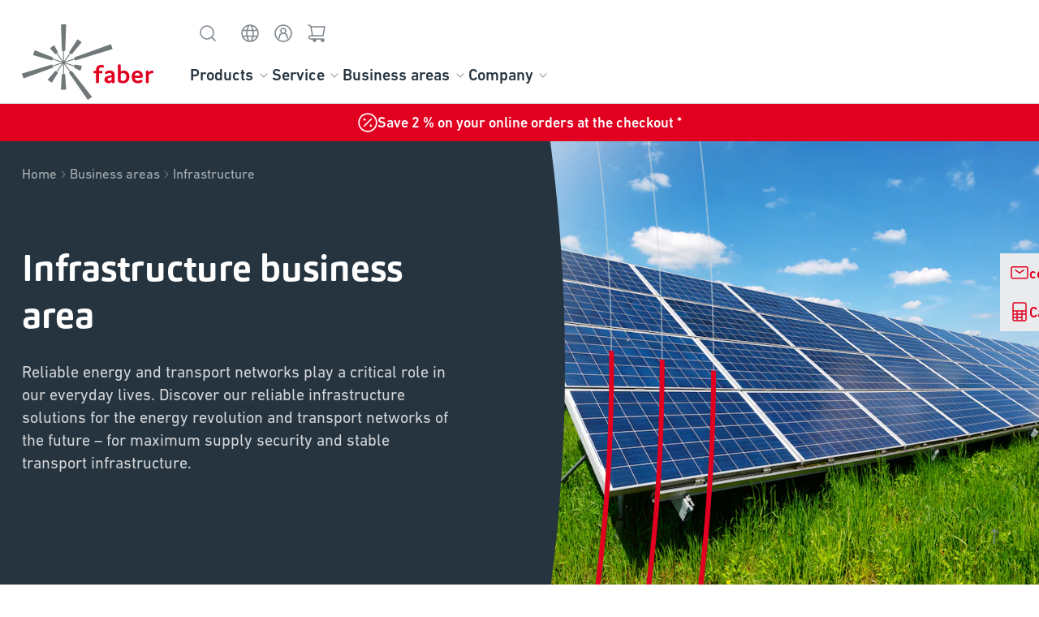

--- FILE ---
content_type: text/html
request_url: https://www.faberkabel.de/en/business-areas/infrastructure/
body_size: 56471
content:
<!DOCTYPE html><html lang="en"><head><meta charSet="utf-8"/><meta http-equiv="x-ua-compatible" content="ie=edge"/><meta name="viewport" content="width=device-width, initial-scale=1, shrink-to-fit=no"/><meta name="generator" content="Gatsby 5.8.1"/><meta property="og:title" content="Solutions for the infrastructure of the future" data-gatsby-head="true"/><meta name="twitter:title" content="Solutions for the infrastructure of the future" data-gatsby-head="true"/><meta name="description" content="Discover now our reliable infrastructure solutions for the energy revolution and transport networks of the future. Find out more now!" data-gatsby-head="true"/><meta property="og:description" content="Discover now our reliable infrastructure solutions for the energy revolution and transport networks of the future. Find out more now!" data-gatsby-head="true"/><meta name="twitter:description" content="Discover now our reliable infrastructure solutions for the energy revolution and transport networks of the future. Find out more now!" data-gatsby-head="true"/><meta name="twitter:card" content="summary" data-gatsby-head="true"/><meta property="og:locale" content="en_EN" data-gatsby-head="true"/><meta property="og:type" content="article" data-gatsby-head="true"/><meta name="robots" content="index,follow" data-gatsby-head="true"/><style data-href="/styles.2ac6f43daef4b7f075d9.css" data-identity="gatsby-global-css">html{font-size:18px;-webkit-hyphens:auto;hyphens:auto}@media (max-width:575.98px){html{font-size:16px}}html body{-webkit-font-smoothing:antialiased;-moz-osx-font-smoothing:grayscale;color:#25343f;font-family:DIN Next LT Pro Regular,Arial,Helvetica,sans-serif;line-height:160%;margin:0}html body ::selection{background:#ff4f4f;color:#fff}html body a{color:#25343f;text-decoration:underline;text-decoration-color:#ff4f4f;transition:color .2s}html body a:hover{color:#ff4f4f}html body strong{font-family:DIN Next LT Pro Medium,Arial,Helvetica,sans-serif;font-weight:700}html #gatsby-focus-wrapper{display:flex;flex-direction:column;min-height:100vh}.navigation-module--navigationContainer--ffbd4{-webkit-backdrop-filter:blur(7.5px);backdrop-filter:blur(7.5px);background-color:hsla(180,5%,96%,.9);position:-webkit-sticky;position:sticky;top:129px;z-index:101}@media (max-width:991.98px){.navigation-module--navigationContainer--ffbd4{display:none}}.navigation-module--subHeadWithChildren--6e71c>:not(:first-child){padding-top:1rem;text-align:left}.topBar-module--topBar--93000{-webkit-backdrop-filter:blur(7.5px);backdrop-filter:blur(7.5px);background-color:hsla(0,0%,100%,.9);border-bottom:1px solid #d3d6d9;position:-webkit-sticky;position:sticky;top:0;z-index:900}.topBar-module--topBar--93000.topBar-module--darkBorder--2f39f{border-bottom:1px solid #25343f}.topBar-module--topBar--93000 .topBar-module--topBarInner--79b6e{align-items:flex-end;display:flex;flex-direction:row;justify-content:space-between;margin:auto;max-width:1440px;padding-left:1rem;padding-right:1rem}@media (max-width:1493px){.topBar-module--topBar--93000 .topBar-module--topBarInner--79b6e{padding-left:1.5rem;padding-right:1.5rem}}@media (max-width:991.98px){.topBar-module--topBar--93000 .topBar-module--topBarInner--79b6e{align-items:center}}.topBar-module--topBar--93000 .topBar-module--topBarInner--79b6e>div{display:flex;width:100%}@media (max-width:1399.98px){.topBar-module--topBar--93000 .topBar-module--topBarInner--79b6e>div{flex-direction:column-reverse}}@media (max-width:991.98px){.topBar-module--topBar--93000 .topBar-module--topBarInner--79b6e>div{width:auto}}.topBar-module--topBar--93000 .topBar-module--topBarInner--79b6e .topBar-module--logo--6a22a{cursor:pointer;height:97px;padding-block:16px}@media (max-width:991.98px){.topBar-module--topBar--93000 .topBar-module--topBarInner--79b6e .topBar-module--logo--6a22a{height:66px;padding-block:.5rem}}.contactForm-module--form--6953a{align-items:baseline;display:flex;flex-direction:column;gap:1.5rem}.contactForm-module--form--6953a>section>div{padding:0!important;width:unset!important}.contactForm-module--form--6953a>div{width:100%}.structuredTextRenderer-module--structuredTextContainer--1502a{display:block}.structuredTextRenderer-module--structuredTextContainer--1502a ol{counter-reset:section;list-style-type:none;padding-left:0}.structuredTextRenderer-module--structuredTextContainer--1502a ol li{margin-bottom:.444rem}.structuredTextRenderer-module--structuredTextContainer--1502a ol li:before{content:counters(section,".") ".";counter-increment:section}.structuredTextRenderer-module--structuredTextContainer--1502a ol li p{display:inline-block;margin:0 0 0 .556rem}.structuredTextRenderer-module--structuredTextContainer--1502a ol li ol{margin-top:.444rem;padding-left:.889rem}.structuredTextRenderer-module--structuredTextContainer--1502a ol li ol li:last-child{margin-bottom:0}.structuredTextRenderer-module--structuredTextContainer--1502a ul{list-style:none;padding-left:0}.structuredTextRenderer-module--structuredTextContainer--1502a ul li{margin-bottom:.444rem}.structuredTextRenderer-module--structuredTextContainer--1502a ul li:last-child{margin-bottom:0}.structuredTextRenderer-module--structuredTextContainer--1502a ul li p{margin:0 0 0 .722rem}.structuredTextRenderer-module--structuredTextContainer--1502a ul li:before{background:url([data-uri]) no-repeat 50%;content:"";display:inline-block;height:1.6rem;min-width:5px;position:absolute;width:5px}.structuredTextRenderer-module--structuredTextContainer--1502a ul li ul{margin-top:.444rem;padding-left:.889rem}.structuredTextRenderer-module--structuredTextContainer--1502a ul li ul li:last-child{margin-bottom:0}.structuredTextRenderer-module--structuredTextContainer--1502a p a:not([class]){color:#25343f;display:inline-block;font-family:inherit;text-decoration:underline;text-decoration-color:#ff4f4f;transition:color .2s}.structuredTextRenderer-module--structuredTextContainer--1502a p a:not([class]):hover{text-decoration-color:#ff4f4f!important}.structuredTextRenderer-module--structuredTextContainer--1502a p a:not([class]) i{margin-right:.611rem;vertical-align:text-top}.structuredTextRenderer-module--structuredTextContainer--1502a p:first-child{margin-top:0}.structuredTextRenderer-module--structuredTextContainer--1502a p:last-child{margin-bottom:0}.ctaButton-module--cta--d476b{background-color:#e20020;background-image:linear-gradient(0deg,#ff4f4f 50%,transparent 0);background-position:top;background-size:105% 205%;border-color:#e20020;color:#fff;gap:.5rem;position:relative;transition:all .15s ease-out}.ctaButton-module--cta--d476b:after{background:#ff4f4f;bottom:0;content:"";height:5px;left:0;position:absolute;width:0}.ctaButton-module--cta--d476b i{background-color:#fff}.ctaButton-module--cta--d476b:hover:not(:disabled):not(.ctaButton-module--disabled--f7cab){background-position:bottom;border-color:#ff4f4f;transition-delay:.3s}.ctaButton-module--cta--d476b:hover:not(:disabled):not(.ctaButton-module--disabled--f7cab):after{transition:width .3s ease-out;width:100%}.ctaButton-module--cta--d476b:active:not(:disabled):not(.ctaButton-module--disabled--f7cab){background-color:#e20020;background-image:none;border-color:#e20020;transition-delay:0ms}.ctaButton-module--cta--d476b:active:not(:disabled):not(.ctaButton-module--disabled--f7cab):after{content:none}.ctaButton-module--cta--d476b.ctaButton-module--disabled--f7cab,.ctaButton-module--cta--d476b:disabled{background:#e9ebec;border-color:#e9ebec;color:#a8aeb2}.ctaButton-module--cta--d476b.ctaButton-module--disabled--f7cab i,.ctaButton-module--cta--d476b:disabled i{background-color:#a8aeb2}.ctaButton-module--cta--d476b.ctaButton-module--disabled--f7cab:hover{color:#a8aeb2;cursor:not-allowed}.ctaButton-module--cta--d476b.ctaButton-module--iconOnly--be3bb{padding:12px}.ctaButton-module--cta--d476b.ctaButton-module--iconRight--18616{padding-right:1.278rem}@media (max-width:575.98px){.ctaButton-module--cta--d476b.ctaButton-module--iconRight--18616{padding-right:1.438rem}}.ctaButton-module--cta--d476b.ctaButton-module--iconLeft--4b6f8{padding-left:1.278rem}@media (max-width:575.98px){.ctaButton-module--cta--d476b.ctaButton-module--iconLeft--4b6f8{padding-left:1.438rem}}.ctaButton-module--cta--d476b.ctaButton-module--light--cd17f.ctaButton-module--disabled--f7cab,.ctaButton-module--cta--d476b.ctaButton-module--light--cd17f:disabled{background-color:#515d65;border-color:#515d65;color:#7c858c}.ctaButton-module--cta--d476b.ctaButton-module--light--cd17f.ctaButton-module--disabled--f7cab i,.ctaButton-module--cta--d476b.ctaButton-module--light--cd17f:disabled i{background-color:#7c858c}a.ctaButton-module--cta--d476b:hover{color:#fff}.primaryButton-module--primary--b76b3{background-color:#f4f5f5;background-position:top;background-size:105% 205%;border-color:#d3d6d9;color:#e20020;gap:.5rem;position:relative;transition:all .15s ease-out}.primaryButton-module--primary--b76b3:after{background:#ff4f4f;bottom:0;content:"";height:5px;left:0;position:absolute;width:0}.primaryButton-module--primary--b76b3 i{background-color:#7c858c;transition:all .15s ease-out}.primaryButton-module--primary--b76b3:hover:not(:disabled):not(.primaryButton-module--disabled--cc5f1){background-image:linear-gradient(0deg,#ff4f4f 50%,transparent 0);background-position:bottom;border-color:#ff4f4f;color:#fff;transition-delay:.3s}.primaryButton-module--primary--b76b3:hover:not(:disabled):not(.primaryButton-module--disabled--cc5f1):after{content:"";transition:width .3s ease-out;width:100%}.primaryButton-module--primary--b76b3:hover:not(:disabled):not(.primaryButton-module--disabled--cc5f1) i{background-color:#fff;transition-delay:.3s}.primaryButton-module--primary--b76b3:active:not(:disabled):not(.primaryButton-module--disabled--cc5f1){background-color:#e20020;background-image:none;border-color:#e20020;transition-delay:0ms}.primaryButton-module--primary--b76b3:active:not(:disabled):not(.primaryButton-module--disabled--cc5f1):after{content:none}.primaryButton-module--primary--b76b3.primaryButton-module--disabled--cc5f1,.primaryButton-module--primary--b76b3:disabled{background-color:transparent;background-image:none;border-color:#e9ebec;color:#a8aeb2;min-height:24px}.primaryButton-module--primary--b76b3.primaryButton-module--disabled--cc5f1 i,.primaryButton-module--primary--b76b3:disabled i{background-color:#a8aeb2}.primaryButton-module--primary--b76b3.primaryButton-module--disabled--cc5f1:hover{cursor:not-allowed}.primaryButton-module--primary--b76b3.primaryButton-module--iconOnly--6ca8d{padding:12px}.primaryButton-module--primary--b76b3.primaryButton-module--iconRight--788f1{padding-right:1.278rem}@media (max-width:575.98px){.primaryButton-module--primary--b76b3.primaryButton-module--iconRight--788f1{padding-right:1.438rem}}.primaryButton-module--primary--b76b3.primaryButton-module--iconLeft--747e0{padding-left:1.278rem}@media (max-width:575.98px){.primaryButton-module--primary--b76b3.primaryButton-module--iconLeft--747e0{padding-left:1.438rem}}.primaryButton-module--primary--b76b3.primaryButton-module--light--93795:not(:disabled,.primaryButton-module--disabled--cc5f1){background-color:hsla(0,0%,100%,.05);border-color:#515d65;color:#fff}.primaryButton-module--primary--b76b3.primaryButton-module--light--93795:not(:disabled,.primaryButton-module--disabled--cc5f1).primaryButton-module--iconOnly--6ca8d i{background-color:#fff}.primaryButton-module--primary--b76b3.primaryButton-module--light--93795:not(:disabled,.primaryButton-module--disabled--cc5f1) i{background-color:#7c858c}.primaryButton-module--primary--b76b3.primaryButton-module--light--93795:not(:disabled,.primaryButton-module--disabled--cc5f1):hover:not(:disabled){border-color:#ff4f4f;color:#fff}.primaryButton-module--primary--b76b3.primaryButton-module--light--93795:not(:disabled,.primaryButton-module--disabled--cc5f1):hover:not(:disabled) i{background-color:#fff}.primaryButton-module--primary--b76b3.primaryButton-module--light--93795:not(:disabled,.primaryButton-module--disabled--cc5f1):active:not(:disabled):not(.primaryButton-module--disabled--cc5f1){border-color:#e20020}.primaryButton-module--primary--b76b3.primaryButton-module--light--93795.primaryButton-module--disabled--cc5f1,.primaryButton-module--primary--b76b3.primaryButton-module--light--93795:disabled{border-color:#515d65;color:#7c858c}.primaryButton-module--primary--b76b3.primaryButton-module--light--93795.primaryButton-module--disabled--cc5f1 i,.primaryButton-module--primary--b76b3.primaryButton-module--light--93795:disabled i{background-color:#515d65}.secondaryButton-module--secondary--3e0f2{background:transparent;border-color:#25343f;border-width:2px;color:#25343f;gap:.5rem;transition:all .15s ease-out}.secondaryButton-module--secondary--3e0f2 i{background-color:#25343f;transition:all .15s ease-out}.secondaryButton-module--secondary--3e0f2:hover:not(:disabled):not(.secondaryButton-module--disabled--e458f){background:#515d65;border-color:#515d65;color:#fff}.secondaryButton-module--secondary--3e0f2:hover:not(:disabled):not(.secondaryButton-module--disabled--e458f) i{background-color:#fff}.secondaryButton-module--secondary--3e0f2:active:not(:disabled):not(.secondaryButton-module--disabled--e458f){background:#515d65;border-color:#515d65;color:#fff}.secondaryButton-module--secondary--3e0f2:active:not(:disabled):not(.secondaryButton-module--disabled--e458f) i{background-color:#fff}.secondaryButton-module--secondary--3e0f2.secondaryButton-module--disabled--e458f,.secondaryButton-module--secondary--3e0f2:disabled{background:transparent;border-color:#e9ebec;color:#a8aeb2}.secondaryButton-module--secondary--3e0f2.secondaryButton-module--disabled--e458f i,.secondaryButton-module--secondary--3e0f2:disabled i{background-color:#a8aeb2}.secondaryButton-module--secondary--3e0f2.secondaryButton-module--disabled--e458f:hover{cursor:not-allowed}.secondaryButton-module--secondary--3e0f2.secondaryButton-module--iconOnly--56a45{padding:1rem}@media (max-width:575.98px){.secondaryButton-module--secondary--3e0f2.secondaryButton-module--iconOnly--56a45{padding:1.125rem}}.secondaryButton-module--secondary--3e0f2.secondaryButton-module--iconRight--efcc7{padding-right:1.278rem}@media (max-width:575.98px){.secondaryButton-module--secondary--3e0f2.secondaryButton-module--iconRight--efcc7{padding-right:1.438rem}}.secondaryButton-module--secondary--3e0f2.secondaryButton-module--iconLeft--95df6{padding-left:1.278rem}@media (max-width:575.98px){.secondaryButton-module--secondary--3e0f2.secondaryButton-module--iconLeft--95df6{padding-left:1.438rem}}.secondaryButton-module--secondary--3e0f2.secondaryButton-module--light--9cc72:not(:disabled,.secondaryButton-module--disabled--e458f){border-color:#fff;color:#fff}.secondaryButton-module--secondary--3e0f2.secondaryButton-module--light--9cc72:not(:disabled,.secondaryButton-module--disabled--e458f) i{background-color:#fff}.secondaryButton-module--secondary--3e0f2.secondaryButton-module--light--9cc72:not(:disabled,.secondaryButton-module--disabled--e458f):disabled{background:#fff;border-color:#e9ebec;color:#a8aeb2}.secondaryButton-module--secondary--3e0f2.secondaryButton-module--light--9cc72:not(:disabled,.secondaryButton-module--disabled--e458f):disabled i{background-color:#a8aeb2}.textButton-module--text--af378{background:transparent;color:#e20020;gap:.5rem;transition:all .15s ease-out}.textButton-module--text--af378 i{background-color:#7c858c}.textButton-module--text--af378:hover:not(:disabled):not(.textButton-module--disabled--46b11){color:#ff4f4f;text-decoration-color:#ff4f4f}.textButton-module--text--af378:hover:not(:disabled):not(.textButton-module--disabled--46b11).textButton-module--iconOnly--e6bc4 i{background-color:#ff4f4f}.textButton-module--text--af378.textButton-module--disabled--46b11,.textButton-module--text--af378:disabled{color:#a8aeb2}.textButton-module--text--af378.textButton-module--disabled--46b11 i,.textButton-module--text--af378:disabled i{background-color:#a8aeb2}.textButton-module--text--af378.textButton-module--disabled--46b11:hover{cursor:not-allowed}.textButton-module--text--af378.textButton-module--small--e1c96{font-family:DIN Next LT Pro Regular,Arial,Helvetica,sans-serif;font-size:.833rem}@media (max-width:575.98px){.textButton-module--text--af378.textButton-module--small--e1c96{font-size:.938rem}}.textButton-module--text--af378.textButton-module--light--58c04{color:#fff}.textButton-module--text--af378.textButton-module--light--58c04 i{background-color:#7c858c}.textButton-module--text--af378.textButton-module--light--58c04:not(:disabled,.textButton-module--disabled--46b11).textButton-module--iconOnly--e6bc4 i{background-color:#fff}.textButton-module--text--af378.textButton-module--light--58c04:hover:not(:disabled):not(.textButton-module--disabled--46b11){text-decoration-color:#ff4f4f}.textButton-module--text--af378.textButton-module--light--58c04.textButton-module--disabled--46b11,.textButton-module--text--af378.textButton-module--light--58c04:disabled{color:#7c858c}button.textButton-module--text--af378{height:-webkit-fit-content;height:-moz-fit-content;height:fit-content;min-height:1.5rem}a.textButton-module--text--af378,button.textButton-module--text--af378{border:none;padding:0;text-decoration:underline;text-decoration-color:transparent}a.pagerButton-module--pager--e2781,button.pagerButton-module--pager--e2781{border:none;height:42px;padding:0;width:40px}.pagerButton-module--pager--e2781{background-color:transparent;color:#25343f;position:relative;transition:width .15s ease-out}.pagerButton-module--pager--e2781:after{background-color:#515d65;bottom:0;content:"";height:3px;left:0;position:absolute;transition:width .15s ease-out;width:0}.pagerButton-module--pager--e2781 i{background-color:#25343f}.pagerButton-module--pager--e2781:hover:after{background-color:#ff4f4f;width:100%}.pagerButton-module--pager--e2781:hover i{background-color:#515d65}.pagerButton-module--pager--e2781.pagerButton-module--pagerActive--7ce8b:after,.pagerButton-module--pager--e2781:active:after{background-color:#e20020;width:100%}.pagerButton-module--pager--e2781.pagerButton-module--pagerActive--7ce8b i,.pagerButton-module--pager--e2781:active i{background-color:#e20020}.baseButton-module--btnBase--5b013{align-items:center;border-radius:0;border-style:solid;border-width:1px;cursor:pointer;display:flex;font-family:DIN Next LT Pro Medium,Arial,Helvetica,sans-serif;font-size:inherit;justify-content:center;line-height:130%;padding:12px 1.5rem;text-decoration:none;width:-webkit-fit-content;width:-moz-fit-content;width:fit-content}.baseButton-module--btnBase--5b013:disabled{cursor:not-allowed}.headline-module--h1--9e9ee,.headline-module--h2--419d3,.headline-module--h3--6c6d2,.headline-module--h4--c54f5,.headline-module--h5--c39be{color:#25343f;display:block;font-family:Carnas Bold,Arial,Helvetica,sans-serif;line-height:130%;margin:0}.headline-module--h1--9e9ee{font-size:1.75rem;margin-bottom:1.5rem}@media (min-width:576px){.headline-module--h1--9e9ee{font-size:calc(1.75rem + 2.72445vw - 19.19281px)}}@media (min-width:1200px){.headline-module--h1--9e9ee{font-size:2.5rem}}.headline-module--h2--419d3{font-size:1.563rem;margin-bottom:1.5rem}@media (min-width:576px){.headline-module--h2--419d3{font-size:calc(1.563rem + 1.92314vw - 14.57728px)}}@media (min-width:1200px){.headline-module--h2--419d3{font-size:2.056rem}}.headline-module--h3--6c6d2{font-size:1.375rem;margin-bottom:1.5rem}@media (min-width:576px){.headline-module--h3--6c6d2{font-size:calc(1.375rem + 1.44235vw - 11.80796px)}}@media (min-width:1200px){.headline-module--h3--6c6d2{font-size:1.722rem}}.headline-module--h4--c54f5{font-size:1.25rem;margin-bottom:1.5rem}@media (min-width:576px){.headline-module--h4--c54f5{font-size:calc(1.25rem + .96157vw - 9.03864px)}}@media (min-width:1200px){.headline-module--h4--c54f5{font-size:1.444rem}}.headline-module--h5--c39be{font-size:1.125rem;margin-bottom:.5rem}@media (min-width:576px){.headline-module--h5--c39be{font-size:calc(1.125rem + .64105vw - 7.19243px)}}@media (min-width:1200px){.headline-module--h5--c39be{font-size:1.222rem}}.headline-module--light--fbccb{color:#fff}.icon-module--icon--ecddc{align-items:center;background-color:#25343f;background-position:50%;background-repeat:no-repeat;display:inline-block;position:relative}.icon-module--appstore--92198{mask-image:url([data-uri]);-webkit-mask-image:url([data-uri])}.icon-module--arrowDown--af8cf{mask-image:url([data-uri]);-webkit-mask-image:url([data-uri])}.icon-module--arrowLeft--1b45a{mask-image:url([data-uri]);-webkit-mask-image:url([data-uri])}.icon-module--arrowRight--20e51{mask-image:url([data-uri]);-webkit-mask-image:url([data-uri])}.icon-module--arrowUp--b10a7{mask-image:url([data-uri]);-webkit-mask-image:url([data-uri])}.icon-module--arrowUpRight--0b086{mask-image:url([data-uri]);-webkit-mask-image:url([data-uri])}.icon-module--cableReel--9281b{mask-image:url([data-uri]);-webkit-mask-image:url([data-uri])}.icon-module--calculator--21b43{mask-image:url([data-uri]);-webkit-mask-image:url([data-uri])}.icon-module--calendar--a7931{mask-image:url([data-uri]);-webkit-mask-image:url([data-uri])}.icon-module--cancel--73c6b{mask-image:url([data-uri]);-webkit-mask-image:url([data-uri])}.icon-module--cart--758c2{mask-image:url([data-uri]);-webkit-mask-image:url([data-uri])}.icon-module--certificateDownload--14a3f{mask-image:url([data-uri]);-webkit-mask-image:url([data-uri])}.icon-module--checkBoxChecked--3518a{mask-image:url([data-uri]);-webkit-mask-image:url([data-uri])}.icon-module--checkBoxUnchecked--394ec{mask-image:url([data-uri]);-webkit-mask-image:url([data-uri])}.icon-module--checkCircle--560e0,.icon-module--checkCircleGreen--56e99{mask-image:url([data-uri]);-webkit-mask-image:url([data-uri])}.icon-module--checkCircleGreen--56e99{background:#2fd67b}.icon-module--checkCircleOutline--2bba4{mask-image:url([data-uri]);-webkit-mask-image:url([data-uri])}.icon-module--chevronDown--a8c17{mask-image:url([data-uri]);-webkit-mask-image:url([data-uri])}.icon-module--chevronLeft--46a5c{mask-image:url([data-uri]);-webkit-mask-image:url([data-uri])}.icon-module--chevronRight--8c305{mask-image:url([data-uri]);-webkit-mask-image:url([data-uri])}.icon-module--chevronUp--9b5b8{mask-image:url([data-uri]);-webkit-mask-image:url([data-uri])}.icon-module--clock--d5028{mask-image:url([data-uri]);-webkit-mask-image:url([data-uri])}.icon-module--close--c72a7{mask-image:url([data-uri]);-webkit-mask-image:url([data-uri])}.icon-module--documentDownload--4f163{mask-image:url([data-uri]);-webkit-mask-image:url([data-uri])}.icon-module--dots--6c9fb{mask-image:url([data-uri]);-webkit-mask-image:url([data-uri])}.icon-module--facebook--13318{mask-image:url([data-uri]);-webkit-mask-image:url([data-uri])}.icon-module--info--0fabc{mask-image:url([data-uri]);-webkit-mask-image:url([data-uri])}.icon-module--instagram--39956{mask-image:url([data-uri]);-webkit-mask-image:url([data-uri])}.icon-module--lightBulb--81cca{mask-image:url([data-uri]);-webkit-mask-image:url([data-uri])}.icon-module--linkedin--734e6{mask-image:url([data-uri]);-webkit-mask-image:url([data-uri])}.icon-module--logout--7a8b8{mask-image:url([data-uri]);-webkit-mask-image:url([data-uri])}.icon-module--mail--c6030{mask-image:url([data-uri]);-webkit-mask-image:url([data-uri])}.icon-module--menu--0ff7d{mask-image:url([data-uri]);-webkit-mask-image:url([data-uri])}.icon-module--minus--9708e{mask-image:url([data-uri]);-webkit-mask-image:url([data-uri])}.icon-module--newsletter--f2780{mask-image:url([data-uri]);-webkit-mask-image:url([data-uri])}.icon-module--pin--076a5{mask-image:url([data-uri]);-webkit-mask-image:url([data-uri])}.icon-module--pdf--d1bc4{mask-image:url([data-uri]);-webkit-mask-image:url([data-uri])}.icon-module--phone--4943a{mask-image:url([data-uri]);-webkit-mask-image:url([data-uri])}.icon-module--play--b0d09{mask-image:url([data-uri]);-webkit-mask-image:url([data-uri])}.icon-module--playstore--dd518{mask-image:url([data-uri]);-webkit-mask-image:url([data-uri])}.icon-module--printer--4e363{mask-image:url([data-uri]);-webkit-mask-image:url([data-uri])}.icon-module--radioButtonChecked--ccf67{mask-image:url([data-uri]);-webkit-mask-image:url([data-uri])}.icon-module--radioButtonUnchecked--782db{mask-image:url([data-uri]);-webkit-mask-image:url([data-uri])}.icon-module--search--799aa{mask-image:url([data-uri]);-webkit-mask-image:url([data-uri])}.icon-module--smartphone--5966b{mask-image:url([data-uri]);-webkit-mask-image:url([data-uri])}.icon-module--upload--28a24{background:#7c858c;mask-image:url([data-uri]);-webkit-mask-image:url([data-uri])}.icon-module--user--b89ee{mask-image:url([data-uri]);-webkit-mask-image:url([data-uri])}.icon-module--userCheck--09813{mask-image:url([data-uri]);-webkit-mask-image:url([data-uri])}.icon-module--userLogin--28241{background-image:url([data-uri])}.icon-module--userNoCheck--2e830{mask-image:url([data-uri]);-webkit-mask-image:url([data-uri])}.icon-module--voucher--eca93{mask-image:url([data-uri]);-webkit-mask-image:url([data-uri])}.icon-module--world--14a68{mask-image:url([data-uri]);-webkit-mask-image:url([data-uri])}.icon-module--xing--be5f8{mask-image:url([data-uri]);-webkit-mask-image:url([data-uri])}.icon-module--youtube--c1efa{mask-image:url([data-uri]);-webkit-mask-image:url([data-uri])}.icon-module--paperPlaneDesktop--bab45{background:url([data-uri])}.icon-module--paperPlanePhone--63485{background:url([data-uri])}.text-module--light--94582{color:#d3d6d9}.text-module--light--94582 a,.text-module--light--94582 a:hover{color:#fff}.mainNavigation-module--container--02828{align-items:flex-end;display:flex;flex-direction:row;gap:2rem;justify-content:flex-start;margin:0 auto;max-width:1440px;padding:0 1.5rem}@media (max-width:991.98px){.mainNavigation-module--container--02828{display:none}}@media (max-width:1399.98px){.mainNavigation-module--container--02828{justify-content:end;padding:0;width:100%}.mainNavigation-module--container--02828 a,.mainNavigation-module--container--02828 button{word-break:break-word}}.mainNavigation-module--container--02828 .mainNavigation-module--item--71e31{align-items:center;display:flex;font-family:DIN Next LT Pro Medium,Arial,Helvetica,sans-serif}a.mainMenuItem-module--mainMenuItem--4e93d,button.mainMenuItem-module--mainMenuItem--4e93d{line-height:160%;padding:1.5rem 0}@media (max-width:1399.98px){a.mainMenuItem-module--mainMenuItem--4e93d,button.mainMenuItem-module--mainMenuItem--4e93d{padding:1rem 0}}@media (max-width:575.98px){a.mainMenuItem-module--mainMenuItem--4e93d,button.mainMenuItem-module--mainMenuItem--4e93d{padding:0}}.mainMenuItem-module--mainMenuItem--4e93d{background:transparent;border-color:transparent;color:#25343f;font-size:1.111rem;position:relative}.mainMenuItem-module--mainMenuItem--4e93d i{background-color:#7c858c;margin-left:.25rem}.mainMenuItem-module--mainMenuItem--4e93d:after{background-color:#e20020;bottom:-1px;content:"";display:block;height:5px;left:0;position:absolute;transition:width .15s ease-in-out;width:0}.mainMenuItem-module--mainMenuItem--4e93d:hover{color:inherit;cursor:pointer}.mainMenuItem-module--mainMenuItem--4e93d.mainMenuItem-module--active--a5b91:after,.mainMenuItem-module--mainMenuItem--4e93d:hover:after{width:100%}@media (min-width:576px){.mainMenuItem-module--mainMenuItem--4e93d.mainMenuItem-module--active--a5b91:after{width:100%}}.mainMenuItem-module--mainMenuItem--4e93d.mainMenuItem-module--light--d9385{color:#f4f5f5}.mainMenuItem-module--mainMenuItem--4e93d.mainMenuItem-module--light--d9385 i{background-color:#f4f5f5}.mainMenuItem-module--mainMenuItem--4e93d.mainMenuItem-module--light--d9385:hover:not(:disabled):not(.mainMenuItem-module--disabled--06d5f){color:#fff;text-decoration-color:#e20020}.mainMenuItem-module--mainMenuItem--4e93d.mainMenuItem-module--light--d9385.mainMenuItem-module--disabled--06d5f,.mainMenuItem-module--mainMenuItem--4e93d.mainMenuItem-module--light--d9385:disabled{color:#a8aeb2}.iconNavigation-module--iconNavigation--11247{display:flex}.iconNavigation-module--iconNavigation--11247 .iconNavigation-module--iconNavDesktop--2e283,.iconNavigation-module--iconNavigation--11247 .iconNavigation-module--iconNavMobile--e1173{align-items:center;display:flex;flex-direction:row;gap:1.5rem;margin-bottom:10px}@media (max-width:575.98px){.iconNavigation-module--iconNavigation--11247 .iconNavigation-module--iconNavDesktop--2e283,.iconNavigation-module--iconNavigation--11247 .iconNavigation-module--iconNavMobile--e1173{gap:1rem}}@media (max-width:1399.98px){.iconNavigation-module--iconNavigation--11247 .iconNavigation-module--iconNavDesktop--2e283,.iconNavigation-module--iconNavigation--11247 .iconNavigation-module--iconNavMobile--e1173{margin:19px 0 0}}@media (max-width:991.98px){.iconNavigation-module--iconNavigation--11247 .iconNavigation-module--iconNavDesktop--2e283,.iconNavigation-module--iconNavigation--11247 .iconNavigation-module--iconNavMobile--e1173{gap:1.5rem;margin:0}}.iconNavigation-module--iconNavigation--11247 .iconNavigation-module--iconNavDesktop--2e283>div,.iconNavigation-module--iconNavigation--11247 .iconNavigation-module--iconNavMobile--e1173>div{position:relative}.iconNavigation-module--iconNavigation--11247 .iconNavigation-module--iconNavMobile--e1173{display:flex}@media (min-width:992px){.iconNavigation-module--iconNavigation--11247 .iconNavigation-module--iconNavMobile--e1173{display:none}}.iconNavigation-module--iconNavigation--11247 .iconNavigation-module--iconNavDesktop--2e283{display:none}@media (min-width:992px){.iconNavigation-module--iconNavigation--11247 .iconNavigation-module--iconNavDesktop--2e283{display:flex;gap:0}.iconNavigation-module--iconNavigation--11247 .iconNavigation-module--iconNavDesktop--2e283>div:first-child{margin-right:1rem}.iconNavigation-module--iconNavigation--11247 .iconNavigation-module--iconNavDesktop--2e283>div:nth-child(3),.iconNavigation-module--iconNavigation--11247 .iconNavigation-module--iconNavDesktop--2e283>div:nth-child(4){margin-right:13.5px}.iconNavigation-module--iconNavigation--11247 .iconNavigation-module--iconNavDesktop--2e283>div:nth-child(5){margin-left:-20px}}.iconNavigation-module--iconNavigation--11247 .iconNavigation-module--iconNavDesktop--2e283 .iconNavigation-module--minWidth--ca221 a,.iconNavigation-module--iconNavigation--11247 .iconNavigation-module--iconNavDesktop--2e283 .iconNavigation-module--minWidth--ca221 button{min-width:45px}@media (max-width:1399.98px){.iconNavigation-module--iconNavigation--11247{justify-content:end}}@media (min-width:992px){.iconNavigation-module--contactButton--78431,.iconNavigation-module--menuButton--86346{display:none}}a.subMenuItem-module--subMenuItem--5688c,button.subMenuItem-module--subMenuItem--5688c{border:none;font-family:DIN Next LT Pro Regular,Arial,Helvetica,sans-serif;gap:.5rem;line-height:160%;padding:0;text-decoration:underline;text-decoration-color:transparent}.subMenuItem-module--subMenuItem--5688c{background:transparent;color:#25343f;transition:all .15s ease-out}.subMenuItem-module--subMenuItem--5688c i{background-color:#7c858c}.subMenuItem-module--subMenuItem--5688c.subMenuItem-module--active--13ca4,.subMenuItem-module--subMenuItem--5688c:hover{color:#ff4f4f;text-decoration-color:#ff4f4f}.subMenuItem-module--subMenuItem--5688c.subMenuItem-module--head--d00a0{font-family:DIN Next LT Pro Medium,Arial,Helvetica,sans-serif;font-size:20px}.subMenuItem-module--subMenuItem--5688c.subMenuItem-module--light--dc413{color:#fff}.subMenuItem-module--subMenuItem--5688c.subMenuItem-module--light--dc413.subMenuItem-module--active--13ca4,.subMenuItem-module--subMenuItem--5688c.subMenuItem-module--light--dc413:hover{color:#ff4f4f}.subMenuItem-module--subMenuItem--5688c.subMenuItem-module--light--dc413.subMenuItem-module--disabled--e1602,.subMenuItem-module--subMenuItem--5688c.subMenuItem-module--light--dc413:disabled{color:#a8aeb2}.subMenuItem-module--subMenuItem--5688c.subMenuItem-module--light--dc413.subMenuItem-module--head--d00a0.subMenuItem-module--active--13ca4,.subMenuItem-module--subMenuItem--5688c.subMenuItem-module--light--dc413.subMenuItem-module--head--d00a0:hover{color:#ff4f4f;text-decoration-color:#ff4f4f}.cartButton-module--cart--3486a .cartButton-module--cartNumber--fd26f{background-color:#25343f;border-radius:50%;color:#fff;font-size:12px;height:13px;line-height:normal;opacity:1;padding:4px;position:absolute;right:5px;text-align:center;top:4px;transition:top .15s ease-in-out;width:13px}.cartButton-module--cart--3486a .cartButton-module--cartNumber--fd26f.cartButton-module--tripleDigit--2cd01{border-radius:10px;min-width:13px;width:auto}@media (max-width:991.98px){.cartButton-module--cart--3486a .cartButton-module--cartNumber--fd26f{display:block}}@media (max-width:575.98px){.cartButton-module--cart--3486a .cartButton-module--cartNumber--fd26f{right:-14px;top:-7px}}.cartButton-module--cart--3486a:hover .cartButton-module--cartNumber--fd26f{bottom:unset;color:#fff;height:13px;top:-6px}.cartButton-module--cart--3486a a span:first-of-type{min-width:64px;text-align:center}.rollingIcon-module--rollingIcon--887aa a,.rollingIcon-module--rollingIcon--887aa button{align-items:center;background:none;border:none;display:flex;flex-direction:column;line-height:normal;padding:0;text-decoration:none}.rollingIcon-module--rollingIcon--887aa a i,.rollingIcon-module--rollingIcon--887aa button i{background-color:#7c858c;cursor:pointer;transition:top .15s ease-in-out}.rollingIcon-module--rollingIcon--887aa a span,.rollingIcon-module--rollingIcon--887aa button span{display:none;font-family:DIN Next LT Pro Regular,Arial,Helvetica,sans-serif;font-size:.75rem;opacity:0;position:relative;transition:bottom .15s ease-in-out}.rollingIcon-module--rollingIcon--887aa a:hover,.rollingIcon-module--rollingIcon--887aa button:hover{cursor:pointer}.rollingIcon-module--rollingIcon--887aa a:hover span,.rollingIcon-module--rollingIcon--887aa button:hover span{text-decoration:none}@media (min-width:576px){.rollingIcon-module--rollingIcon--887aa a i,.rollingIcon-module--rollingIcon--887aa button i{top:10px}.rollingIcon-module--rollingIcon--887aa a span,.rollingIcon-module--rollingIcon--887aa button span{bottom:-10px;display:block}.rollingIcon-module--rollingIcon--887aa.rollingIcon-module--active--8df43 i,.rollingIcon-module--rollingIcon--887aa:hover i{top:0}.rollingIcon-module--rollingIcon--887aa.rollingIcon-module--active--8df43 span,.rollingIcon-module--rollingIcon--887aa:hover span{bottom:0;color:#e20020;height:inherit;opacity:1}}@media (max-width:575.98px){.rollingIcon-module--rollingIcon--887aa.rollingIcon-module--displayLabelMobile--90fb4 a,.rollingIcon-module--rollingIcon--887aa.rollingIcon-module--displayLabelMobile--90fb4 button{flex-direction:row;justify-content:center}.rollingIcon-module--rollingIcon--887aa.rollingIcon-module--displayLabelMobile--90fb4 a span,.rollingIcon-module--rollingIcon--887aa.rollingIcon-module--displayLabelMobile--90fb4 button span{display:block;margin-left:.125rem;opacity:1}}.rollingIcon-module--rollingIcon--887aa.rollingIcon-module--light--ca25b{color:#fff}.rollingIcon-module--rollingIcon--887aa.rollingIcon-module--light--ca25b i{background-color:#fff}.rollingIcon-module--rollingIcon--887aa.rollingIcon-module--light--ca25b i+span{color:#fff}.rollingIcon-module--rollingIcon--887aa.rollingIcon-module--light--ca25b:hover:not(:disabled):not(.rollingIcon-module--disabled--ad216){color:#fff;text-decoration-color:#fff}.rollingIcon-module--rollingIcon--887aa.rollingIcon-module--light--ca25b.rollingIcon-module--disabled--ad216,.rollingIcon-module--rollingIcon--887aa.rollingIcon-module--light--ca25b:disabled{color:#a8aeb2}@media (max-width:991.98px){.languageSwitch-module--desktopLanguageSwitch--8e91a{display:none}}.mobileLanguageSwitch-module--mobileLanguageSwitch--c220d{align-items:center;display:flex;gap:.5rem}@media (min-width:992px){.mobileLanguageSwitch-module--mobileLanguageSwitch--c220d{display:none}}.mobileLanguageSwitch-module--mobileLanguageSwitch--c220d i{background-color:#7c858c}.mobileLanguageSwitch-module--mobileLanguageSwitch--c220d a{align-items:center;display:flex;gap:.5rem}.mobileLanguageSwitch-module--mobileLanguageSwitch--c220d a:not(:last-of-type):after{background:#7c858c;content:"";display:block;height:15px;width:1.8px}.mobileLanguageSwitch-module--mobileLanguageSwitch--c220d a.mobileLanguageSwitch-module--active--f111c{text-decoration-color:#25343f}.mobileLanguageSwitch-module--mobileLanguageSwitch--c220d a:not(.mobileLanguageSwitch-module--active--f111c){text-decoration:none}.languageDropdownContent-module--languageDropdown--461c4{align-items:center;background-color:#fff;box-shadow:0 16px 16px rgba(0,0,0,.16);display:flex;flex-direction:column;gap:1rem;left:50%;padding:1.5rem;position:absolute;transform:translateX(-50%)}.languageDropdownContent-module--languageDropdown--461c4 .languageDropdownContent-module--langLink--3d4c6{text-decoration:none}.languageDropdownContent-module--languageDropdown--461c4 .languageDropdownContent-module--langLink--3d4c6.languageDropdownContent-module--active--98cd2{font-weight:700}div.loggedInButton-module--loggedInButton--98528 button i{background-color:transparent;background-size:cover;top:8px}.loggedInDropdownContent-module--loggedInDropdown--14e15{align-items:start;background-color:#fff;box-shadow:0 16px 16px rgba(0,0,0,.16);display:flex;flex-direction:column;gap:1rem;left:50%;padding:1.5rem;position:absolute;transform:translateX(-50%)}.loggedInDropdownContent-module--loggedInDropdown--14e15 .loggedInDropdownContent-module--link--8c9fd{align-items:center;display:flex;gap:.5rem;text-decoration:none;white-space:nowrap}.subNavigation-module--wrapper--0cb5d{background-color:#fff;display:none;max-height:700px;overflow-y:auto;position:absolute;width:100%}.subNavigation-module--wrapper--0cb5d.subNavigation-module--open--dee7d{border-bottom:1px solid #d3d6d9;box-shadow:0 16px 16px rgba(0,0,0,.16);display:block}.subNavigation-module--wrapper--0cb5d .subNavigation-module--container--854bd{display:grid;gap:8rem;grid-template-columns:1fr 2fr;margin:auto;max-height:700px;max-width:1440px;padding:0 1.5rem}.navigationTeaserColumn-module--navigationTeaserColumn--84c04{display:flex;flex-direction:column;gap:1.5rem;padding:3rem 0;position:relative;width:100%}.navigationTeaserColumn-module--navigationTeaserColumn--84c04 .navigationTeaserColumn-module--teaserHeadline--b12dd{margin-bottom:0}.navigationTeaserColumn-module--navigationTeaserColumn--84c04 .navigationTeaserColumn-module--textWrapper--b5758 p:first-of-type{margin-top:0}.navigationTeaserColumn-module--navigationTeaserColumn--84c04 .navigationTeaserColumn-module--textWrapper--b5758 p:last-of-type{margin-bottom:0}.navigationTeaserColumn-module--navigationTeaserColumn--84c04 .navigationTeaserColumn-module--columnDivider--022d1{background-color:#d3d6d9;display:flex;height:100%;left:100%;margin-left:4rem;position:absolute;top:0;width:1px}.navigationColumn-module--column--b16e9{display:none;padding:3rem 0;position:relative;width:100%}.navigationColumn-module--column--b16e9.navigationColumn-module--active--b2d12{display:flex;flex-direction:column}.navigationColumn-module--column--b16e9>.navigationColumn-module--defaultNav--34311,.navigationColumn-module--column--b16e9>.navigationColumn-module--productNav--70ce9{display:flex;gap:8rem;position:relative}.navigationColumn-module--column--b16e9>.navigationColumn-module--productNav--70ce9{gap:4rem}.navigationColumn-module--column--b16e9 .navigationColumn-module--columnHalf--7acae{align-items:flex-start;display:flex;flex:1 1;flex-direction:column;gap:1rem}.navigationColumn-module--column--b16e9 .navigationColumn-module--item--39a79{display:flex;justify-content:flex-start;text-align:left;width:100%}.navigationColumn-module--column--b16e9 .navigationColumn-module--columnDivider--691fd{background-color:#d3d6d9;height:100%;left:50%;position:absolute;top:0;width:1px}.searchInput-module--searchFieldWrapper--13a29{background-color:#fff;border-bottom:1px solid #d3d6d9;box-shadow:0 16px 16px rgba(0,0,0,.16);display:flex;flex-direction:column;top:128px;width:100%;z-index:100}.searchInput-module--searchFieldWrapper--13a29.searchInput-module--fixed--4106a{position:fixed}@media (max-width:991.98px){.searchInput-module--searchFieldWrapper--13a29{border-bottom:none;top:83px}}.searchInput-module--searchFieldWrapper--13a29 .searchInput-module--searchFieldInnerWrapper--9c4bb{align-items:center;display:flex;margin:auto;max-width:1440px;padding:1.5rem;width:100%}.searchInput-module--searchFieldWrapper--13a29 .searchInput-module--searchFieldInnerWrapper--9c4bb .searchInput-module--searchForm--dda60{width:100%}@media (max-width:1493.98px){.searchInput-module--searchFieldWrapper--13a29 .searchInput-module--searchFieldInnerWrapper--9c4bb{width:calc(100% - 3rem)}}@media (max-width:991.98px){.searchInput-module--searchFieldWrapper--13a29 .searchInput-module--searchFieldInnerWrapper--9c4bb{border-bottom:1px solid #25343f;padding:1rem 1.5rem}}.searchField-module--searchInputArea--92980{display:flex;position:relative;width:100%}.searchField-module--searchInputArea--92980 .searchField-module--searchInput--37178{align-items:center;display:flex;gap:1rem;height:60px;width:100%}.searchField-module--searchInputArea--92980 .searchField-module--searchInput--37178 input{background-color:transparent;border:none;flex:1 0;font-family:DIN Next LT Pro Regular,Arial,Helvetica,sans-serif;font-size:1.111rem}.searchField-module--searchInputArea--92980 .searchField-module--searchInput--37178 input:focus{border:none;outline:none}.searchField-module--searchInputArea--92980 .searchField-module--searchInput--37178 input::placeholder{color:#a8aeb2}.searchField-module--searchInputArea--92980 .searchField-module--searchInput--37178 .searchField-module--searchButton--a3eb5{height:20px;width:20px}.searchField-module--searchInputArea--92980 .searchField-module--deleteSearchText--2551f i,.searchField-module--searchInputArea--92980 .searchField-module--searchInput--37178 .searchField-module--searchButton--a3eb5 i{background-color:#7c858c}.quickSearch-module--searchResults--27e83{align-items:start;background-color:#fff;display:grid;grid-template-columns:repeat(3,minmax(0,1fr));margin:auto;max-width:1440px;padding:0 1.5rem;position:relative;width:100%}.quickSearch-module--searchResults--27e83.quickSearch-module--noResults--f350c{grid-template-columns:unset}@media (max-width:1493.98px){.quickSearch-module--searchResults--27e83{width:calc(100% - 3rem)}}.quickSearch-module--searchResults--27e83:before{background:#25343f;content:"";height:1px;left:calc(-50vw + 720px + 1.5rem);position:absolute;top:0;width:100vw}@media (max-width:1493.98px){.quickSearch-module--searchResults--27e83:before{left:0}}@media (max-width:991.98px){.quickSearch-module--searchResults--27e83:before{display:none}.quickSearch-module--searchResults--27e83{display:flex;flex-direction:column;overflow-y:auto;padding:0;width:100%}.quickSearch-module--searchResults--27e83:not(.quickSearch-module--noResults--f350c){height:calc(100vh - 182px);min-height:calc(100vh - 182px)}}.quickSearch-module--searchResults--27e83 .quickSearch-module--loadingBar--16ac4{align-items:center;background:hsla(0,0%,100%,.5);display:flex;height:100%;justify-content:center;position:absolute;top:1px;width:100%;z-index:1}.tagline-module--tagline--89f9f{color:#7c858c;display:block;font-family:DIN Next LT Pro Medium,Arial,Helvetica,sans-serif;font-size:1rem;letter-spacing:.05em;line-height:130%;margin-bottom:.25rem}.tagline-module--tagline--89f9f.tagline-module--light--a71b5{color:#a8aeb2}@keyframes spinner-module--spin360--a3fa3{0%{transform:rotate(0deg);transform-origin:center}to{transform:rotate(1turn);transform-origin:center}}@keyframes spinner-module--bounce--7a82a{0%{animation-timing-function:ease-in;opacity:1;transform:translate(-50%,-50%)}6%{opacity:1}10%{animation-timing-function:ease-in;transform:translateY(calc(-50% - 24px)) translateX(-50%)}16.25%{animation-timing-function:ease-in;transform:translateY(calc(-50% - 12px)) translateX(-50%)}20.5%{animation-timing-function:ease-in;transform:translateY(calc(-50% - 6px)) translateX(-50%)}23.25%{animation-timing-function:ease-in;transform:translateY(calc(-50% - 4px)) translateX(-50%)}13.75%,18.75%,21.75%,6.25%{animation-timing-function:ease-out;transform:translate(-50%,-50%)}25%{animation-timing-function:ease-out;opacity:1;transform:translate(-50%,-50%)}}@keyframes spinner-module--fading--f6844{0%{opacity:0}to{opacity:1}}.spinner-module--spinner--a0b9a{animation:spinner-module--spin360--a3fa3 1s linear infinite;background-position:50%;background-repeat:no-repeat;background-size:contain;display:inline-block;height:16px;position:relative;width:16px}.spinner-module--spinner--a0b9a.spinner-module--small--7887e{background-image:url([data-uri])}.spinner-module--spinner--a0b9a.spinner-module--regular--44b3c{background:url([data-uri]) no-repeat 50%;height:88px;width:88px}.qsResults-module--errorText--485b5{align-items:center;display:flex;gap:1rem;min-height:100px;padding:1rem 0}.qsResults-module--errorText--485b5 i{background-color:#f55}@media (max-width:991.98px){.qsResults-module--errorText--485b5{padding:1rem 1.5rem}}.qsResultColumn-module--outerColumnContainer--72c82:first-child{border-right:1px solid #d3d6d9;padding:2rem 1.5rem 2rem 0}.qsResultColumn-module--outerColumnContainer--72c82:nth-child(2){border-right:1px solid #d3d6d9;padding:2rem 1.5rem}.qsResultColumn-module--outerColumnContainer--72c82:nth-child(3){padding:2rem 0 2rem 1.5rem}.qsResultColumn-module--outerColumnContainer--72c82:nth-child(3) .qsResultColumn-module--innerColumnWrapper--bcfba a{min-height:62px}.qsResultColumn-module--outerColumnContainer--72c82{display:flex;flex-direction:column;gap:3rem;justify-content:space-between}@media (min-width:992px){.qsResultColumn-module--outerColumnContainer--72c82{height:calc(630px - 4rem)}}.qsResultColumn-module--innerColumnWrapper--bcfba{display:flex;flex-direction:column;gap:1.5rem}@media (max-width:991.98px){.qsResultColumn-module--outerColumnContainer--72c82:first-child,.qsResultColumn-module--outerColumnContainer--72c82:nth-child(2),.qsResultColumn-module--outerColumnContainer--72c82:nth-child(3){border:none;padding:3rem 1.5rem;width:calc(100% - 3rem)}.qsResultColumn-module--outerColumnContainer--72c82:not(:first-child){border-top:1px solid #d3d6d9}}.qsSuggestionList-module--count--166bc{color:#7c858c}.qsSuggestionList-module--truncate--e3783{-webkit-line-clamp:2;-webkit-box-orient:vertical;display:-webkit-box;overflow:hidden}.tooltip-module--tooltipBtn--c8244{background:transparent;border:none;cursor:pointer;padding:0;position:unset}.tooltip-module--tooltipBtn--c8244 .tooltip-module--tooltipIcon--d68f1,.tooltip-module--tooltipBtn--c8244 .tooltip-module--tooltipIcon--d68f1.tooltip-module--iconStyleActive--37e4b,.tooltip-module--tooltipBtn--c8244 .tooltip-module--tooltipIcon--d68f1:hover{background-color:#25343f}@media (min-width:576px){.tooltip-module--tooltipBtn--c8244{position:relative}}.tooltip-module--tooltipBtn--c8244:active{border:none}.tooltip-module--tooltipBtn--c8244 .tooltip-module--tooltip--335b4{background-color:#fff;box-shadow:0 0 30px rgba(0,0,0,.15);font-family:DIN Next LT Pro Regular,Arial,Helvetica,sans-serif;font-size:.813rem;left:1.5rem;line-height:1.3008rem;margin-top:1rem;padding:1.5rem;position:absolute;text-align:start;width:calc(100vw - 6rem);z-index:999}@media (min-width:576px){.tooltip-module--tooltipBtn--c8244 .tooltip-module--tooltip--335b4{font-size:.833rem;left:0;line-height:1.3328rem;max-width:75vw;width:-webkit-max-content;width:max-content}}@media (min-width:992px){.tooltip-module--tooltipBtn--c8244 .tooltip-module--tooltip--335b4{max-width:50vw}}@media (min-width:1440px){.tooltip-module--tooltipBtn--c8244 .tooltip-module--tooltip--335b4{max-width:360px}}a.searchSuggestion-module--searchSuggestion--a753a,button.searchSuggestion-module--searchSuggestion--a753a{line-height:160%;padding:0}.searchSuggestion-module--searchSuggestion--a753a{background:transparent;border-color:transparent;color:#25343f;display:flex;flex-direction:row-reverse;font-family:DIN Next LT Pro Regular,Arial,Helvetica,sans-serif;gap:1rem;max-height:62px;overflow:hidden;position:relative;text-align:left;text-overflow:ellipsis;transition:all .15s ease-out}.searchSuggestion-module--searchSuggestion--a753a.searchSuggestion-module--active--dee56,.searchSuggestion-module--searchSuggestion--a753a:hover{color:#ff4f4f;cursor:pointer;text-decoration:underline;text-decoration-color:#ff4f4f}.searchSuggestion-module--searchSuggestion--a753a img{height:60px;object-fit:contain;width:90px}.navigationMobile-module--navigationContainer--f0d2f{background-color:#fff;display:flex;flex-direction:column;height:calc(100% - 82px);overflow:auto;position:fixed;top:82px;width:100%;z-index:101}.navigationMobile-module--navigationContainer--f0d2f.navigationMobile-module--hidden--95289{display:none}@media (min-width:992px){.navigationMobile-module--navigationContainer--f0d2f{display:none}}.navigationMobile-module--navigationContainer--f0d2f.navigationMobile-module--withBottom--1072d{justify-content:space-between}.navigationMobile-module--navigationContainer--f0d2f .navigationMobile-module--additionalTopSpace--c7b94{padding-top:2.5rem}.navigationMobile-module--navigationContainer--f0d2f .navigationMobile-module--mobileNavHead--5855e{border-bottom:1px solid #d3d6d9;display:flex;flex-direction:column;gap:1.5rem;padding:1.5rem}.mobileNavList-module--navList--b7069{display:flex;flex-direction:column;gap:1.5rem;padding:1.5rem}.mobileNavList-module--navList--b7069 .mobileNavList-module--item--36fc2{align-items:flex-start;justify-content:space-between;text-align:left}.navigationMobileBottom-module--mobileNavBottom--df19c{border-top:1px solid #d3d6d9;display:flex;flex-direction:column;gap:1.5rem;padding:1.5rem}.benefitBanner-module--benefitBanner--a3819{background-color:#e20020;padding:.5rem 0}.benefitBanner-module--benefitBanner--a3819>p{margin:auto;max-width:-webkit-fit-content;max-width:-moz-fit-content;max-width:fit-content}.benefitBanner-module--benefitLink--af199{align-items:center;color:#fff;display:flex;font-family:DIN Next LT Pro Medium,Arial,Helvetica,sans-serif;gap:.5rem;text-decoration:none;transition:all .15s ease-out}.benefitBanner-module--benefitLink--af199 i{background-color:#fff}.benefitBanner-module--benefitLink--af199:hover{color:#fff;text-decoration:underline;text-decoration-color:#fff}.heroText-module--heroTextSection--5b4f9{overflow:hidden;position:relative}.heroText-module--heroTextSection--5b4f9 .heroText-module--heroTextContainer--65843{display:flex;flex-direction:column;padding:0!important}@media (max-width:991.98px){.heroText-module--heroTextSection--5b4f9 .heroText-module--heroTextContainer--65843{padding:0}.heroText-module--heroTextSection--5b4f9 .heroText-module--heroTextContainer--65843 .heroText-module--left--5143f{padding:1.5rem 1.5rem 0}.heroText-module--heroTextSection--5b4f9 .heroText-module--heroTextContainer--65843 .heroText-module--left--5143f.heroText-module--paddingBottom--b61ab{padding-bottom:1.5rem}.heroText-module--heroTextSection--5b4f9 .heroText-module--heroTextContainer--65843 .heroText-module--left--5143f.heroText-module--hasBreadcrumb--9df49{padding-top:0}}@media (min-width:1920px){.heroText-module--heroTextSection--5b4f9 .heroText-module--heroTextContainer--65843{margin:auto;width:1440px}}.heroText-module--heroTextSection--5b4f9 .heroText-module--heroTextContainer--65843 .heroText-module--headerItemWrapper--7a03b{display:flex;position:relative}@media (max-width:991.98px){.heroText-module--heroTextSection--5b4f9 .heroText-module--heroTextContainer--65843 .heroText-module--headerItemWrapper--7a03b{flex-direction:column;overflow:hidden}}.heroText-module--heroTextSection--5b4f9 .heroText-module--heroTextContainer--65843 .heroText-module--headerItemWrapper--7a03b .heroText-module--left--5143f{background-color:#25343f;display:flex;flex-direction:column;z-index:2}@media (min-width:992px) and (max-width:1493.98px){.heroText-module--heroTextSection--5b4f9 .heroText-module--heroTextContainer--65843 .heroText-module--headerItemWrapper--7a03b .heroText-module--left--5143f{padding-left:1.5rem}}.heroText-module--heroTextSection--5b4f9 .heroText-module--heroTextContainer--65843 .heroText-module--headerItemWrapper--7a03b .heroText-module--left--5143f.heroText-module--hasBreadcrumb--9df49 .heroText-module--textWrapper--c7fdc{margin:4rem 0 8rem}@media (max-width:991.98px){.heroText-module--heroTextSection--5b4f9 .heroText-module--heroTextContainer--65843 .heroText-module--headerItemWrapper--7a03b .heroText-module--left--5143f.heroText-module--hasBreadcrumb--9df49 .heroText-module--textWrapper--c7fdc{margin:2rem 0 0}}.heroText-module--heroTextSection--5b4f9 .heroText-module--heroTextContainer--65843 .heroText-module--headerItemWrapper--7a03b .heroText-module--left--5143f .heroText-module--textWrapper--c7fdc{display:flex;flex-direction:column;height:100%;justify-content:center;margin:8rem 0;width:100%}@media (max-width:991.98px){.heroText-module--heroTextSection--5b4f9 .heroText-module--heroTextContainer--65843 .heroText-module--headerItemWrapper--7a03b .heroText-module--left--5143f .heroText-module--textWrapper--c7fdc{margin:2rem 0 0;width:100%}}.heroText-module--heroTextSection--5b4f9 .heroText-module--heroTextContainer--65843 .heroText-module--headerItemWrapper--7a03b .heroText-module--left--5143f .heroText-module--text--f4387{font-size:1.111rem}@media (max-width:991.98px){.heroText-module--heroTextSection--5b4f9 .heroText-module--heroTextContainer--65843 .heroText-module--headerItemWrapper--7a03b .heroText-module--left--5143f .heroText-module--text--f4387{font-size:1.125rem}}.heroText-module--heroTextSection--5b4f9 .heroText-module--heroTextContainer--65843 .heroText-module--headerItemWrapper--7a03b .heroText-module--left--5143f .heroText-module--text--f4387 p:last-child{margin-bottom:0}@media (min-width:992px){.heroText-module--heroTextSection--5b4f9 .heroText-module--heroTextContainer--65843 .heroText-module--headerItemWrapper--7a03b .heroText-module--left--5143f{justify-content:center}}.heroText-module--heroTextSection--5b4f9 .heroText-module--heroTextContainer--65843 .heroText-module--headerItemWrapper--7a03b .heroText-module--left--5143f>.heroText-module--heroMediaTextTagline--13882{margin-bottom:.25rem}.heroText-module--heroTextSection--5b4f9 .heroText-module--heroTextContainer--65843 .heroText-module--headerItemWrapper--7a03b .heroText-module--left--5143f .heroText-module--buttonWrapper--acf4d{column-gap:1.5rem;display:flex;flex-wrap:wrap;margin-top:1.5rem;row-gap:1rem}@media (max-width:991.98px){.heroText-module--heroTextSection--5b4f9 .heroText-module--heroTextContainer--65843 .heroText-module--headerItemWrapper--7a03b .heroText-module--left--5143f .heroText-module--buttonWrapper--acf4d{align-items:flex-start;flex-direction:column}}.heroText-module--heroTextSection--5b4f9 .heroText-module--heroTextContainer--65843 .heroText-module--headerItemWrapper--7a03b .heroText-module--designElement--adbb9{height:100%;position:absolute;right:0;top:0;z-index:3}.heroText-module--heroTextSection--5b4f9 .heroText-module--heroTextContainer--65843 .heroText-module--headerItemWrapper--7a03b .heroText-module--designElement--adbb9 img{height:100%;object-fit:cover;width:300px}@media (max-width:991.98px){.heroText-module--heroTextSection--5b4f9 .heroText-module--heroTextContainer--65843 .heroText-module--headerItemWrapper--7a03b .heroText-module--designElement--adbb9{left:0;margin-bottom:-62.45vw;position:relative;top:37.55vw;transform:rotate(-90deg);transform-origin:0 0;width:-webkit-fit-content;width:-moz-fit-content;width:fit-content}.heroText-module--heroTextSection--5b4f9 .heroText-module--heroTextContainer--65843 .heroText-module--headerItemWrapper--7a03b .heroText-module--designElement--adbb9 img{height:100vw;transform:scaleY(-1);width:auto}}.heroText-module--heroTextSection--5b4f9 .heroText-module--heroTextContainer--65843.heroText-module--withBreadcrumb--95448 .heroText-module--left--5143f>ul:first-of-type{margin-top:1.5rem;padding:0}@media (min-width:992px){.heroText-module--heroTextSection--5b4f9 .heroText-module--heroTextContainer--65843 .heroText-module--headerItemWrapper--7a03b{display:grid;grid-template-columns:repeat(3,minmax(0,1fr))}.heroText-module--heroTextSection--5b4f9 .heroText-module--heroTextContainer--65843 .heroText-module--headerItemWrapper--7a03b .heroText-module--left--5143f{grid-column:1/span 2;height:-webkit-fit-content;height:-moz-fit-content;height:fit-content}.heroText-module--heroTextSection--5b4f9 .heroText-module--heroTextContainer--65843 .heroText-module--headerItemWrapper--7a03b .heroText-module--right--1cce2{justify-self:end}.heroText-module--heroTextSection--5b4f9 .heroText-module--heroTextContainer--65843 .heroText-module--headerItemWrapper--7a03b .heroText-module--right--1cce2 .heroText-module--designElement--adbb9{height:100%;position:relative}.heroText-module--heroTextSection--5b4f9 .heroText-module--heroTextContainer--65843 .heroText-module--headerItemWrapper--7a03b .heroText-module--right--1cce2 .heroText-module--designElement--adbb9 img{bottom:0;position:absolute;right:0;top:0}}.sectionContainer-module--content-section--5ddbd .sectionContainer-module--content-container--510d7{box-sizing:border-box;display:flex;margin:auto;padding:4rem 1.5rem}@media (min-width:1200px){.sectionContainer-module--content-section--5ddbd .sectionContainer-module--content-container--510d7{padding:5rem 1.5rem}}@media (min-width:1494px){.sectionContainer-module--content-section--5ddbd .sectionContainer-module--content-container--510d7{padding:5rem 0;width:1440px}}.sectionContainer-module--content-section--5ddbd .sectionContainer-module--content-container--510d7.sectionContainer-module--fullWidth--f5d9c{max-width:unset}.sectionContainer-module--content-section--5ddbd .sectionContainer-module--content-container--510d7.sectionContainer-module--containerNoPadding--14382{max-width:100%;padding:2vw 0}.sectionContainer-module--content-section--5ddbd .sectionContainer-module--content-container--510d7.sectionContainer-module--reducedWidth--a06f6{max-width:950px}.sectionContainer-module--content-section--5ddbd .sectionContainer-module--content-container--510d7.sectionContainer-module--reducedWidth--a06f6>div{width:100%}.heroMediaText-module--heroMediaTextSection--b219c{min-height:500px;overflow:hidden;position:relative}.heroMediaText-module--heroMediaTextSection--b219c .heroMediaText-module--heroMediaTextContainer--c8b7c{display:flex;flex-direction:column;padding:0}@media (max-width:991.98px){.heroMediaText-module--heroMediaTextSection--b219c .heroMediaText-module--heroMediaTextContainer--c8b7c{padding:0}.heroMediaText-module--heroMediaTextSection--b219c .heroMediaText-module--heroMediaTextContainer--c8b7c .heroMediaText-module--left--e15a7{padding:1.5rem 1.5rem 4rem}.heroMediaText-module--heroMediaTextSection--b219c .heroMediaText-module--heroMediaTextContainer--c8b7c .heroMediaText-module--left--e15a7.heroMediaText-module--noPaddingTop--cae5d{padding-top:0}}@media (min-width:1920px){.heroMediaText-module--heroMediaTextSection--b219c .heroMediaText-module--heroMediaTextContainer--c8b7c{margin:auto;width:1440px}}@media (min-width:992px) and (max-width:1493.98px){.heroMediaText-module--heroMediaTextSection--b219c .heroMediaText-module--heroMediaTextContainer--c8b7c{padding-left:1.5rem}}.heroMediaText-module--heroMediaTextSection--b219c .heroMediaText-module--heroMediaTextContainer--c8b7c .heroMediaText-module--headerItemWrapper--32afd{display:flex}@media (min-width:992px){.heroMediaText-module--heroMediaTextSection--b219c .heroMediaText-module--heroMediaTextContainer--c8b7c .heroMediaText-module--headerItemWrapper--32afd{overflow:hidden}}@media (max-width:991.98px){.heroMediaText-module--heroMediaTextSection--b219c .heroMediaText-module--heroMediaTextContainer--c8b7c .heroMediaText-module--headerItemWrapper--32afd{flex-direction:column}}.heroMediaText-module--heroMediaTextSection--b219c .heroMediaText-module--heroMediaTextContainer--c8b7c .heroMediaText-module--headerItemWrapper--32afd .heroMediaText-module--left--e15a7{background-color:#25343f;display:flex;flex-direction:column;z-index:2}.heroMediaText-module--heroMediaTextSection--b219c .heroMediaText-module--heroMediaTextContainer--c8b7c .heroMediaText-module--headerItemWrapper--32afd .heroMediaText-module--left--e15a7 .heroMediaText-module--textWrapper--cceae{display:flex;flex-direction:column;height:100%;justify-content:center;margin:4rem 0 8rem;width:85%}@media (max-width:991.98px){.heroMediaText-module--heroMediaTextSection--b219c .heroMediaText-module--heroMediaTextContainer--c8b7c .heroMediaText-module--headerItemWrapper--32afd .heroMediaText-module--left--e15a7 .heroMediaText-module--textWrapper--cceae{margin:2rem 0 0;width:100%}}.heroMediaText-module--heroMediaTextSection--b219c .heroMediaText-module--heroMediaTextContainer--c8b7c .heroMediaText-module--headerItemWrapper--32afd .heroMediaText-module--left--e15a7 .heroMediaText-module--text--337fe{font-size:1.111rem}@media (max-width:991.98px){.heroMediaText-module--heroMediaTextSection--b219c .heroMediaText-module--heroMediaTextContainer--c8b7c .heroMediaText-module--headerItemWrapper--32afd .heroMediaText-module--left--e15a7 .heroMediaText-module--text--337fe{font-size:1.125rem}}.heroMediaText-module--heroMediaTextSection--b219c .heroMediaText-module--heroMediaTextContainer--c8b7c .heroMediaText-module--headerItemWrapper--32afd .heroMediaText-module--left--e15a7 .heroMediaText-module--text--337fe p:last-child{margin-bottom:0}@media (min-width:992px){.heroMediaText-module--heroMediaTextSection--b219c .heroMediaText-module--heroMediaTextContainer--c8b7c .heroMediaText-module--headerItemWrapper--32afd .heroMediaText-module--left--e15a7{justify-content:center;min-height:500px;min-width:50%;width:50%}}.heroMediaText-module--heroMediaTextSection--b219c .heroMediaText-module--heroMediaTextContainer--c8b7c .heroMediaText-module--headerItemWrapper--32afd .heroMediaText-module--left--e15a7>.heroMediaText-module--heroMediaTextTagline--a4631{margin-bottom:.25rem}.heroMediaText-module--heroMediaTextSection--b219c .heroMediaText-module--heroMediaTextContainer--c8b7c .heroMediaText-module--headerItemWrapper--32afd .heroMediaText-module--left--e15a7 .heroMediaText-module--buttonWrapper--6062e{column-gap:1.5rem;display:flex;flex-wrap:wrap;margin-top:1.5rem;row-gap:1rem}@media (max-width:991.98px){.heroMediaText-module--heroMediaTextSection--b219c .heroMediaText-module--heroMediaTextContainer--c8b7c .heroMediaText-module--headerItemWrapper--32afd .heroMediaText-module--left--e15a7 .heroMediaText-module--buttonWrapper--6062e{align-items:flex-start;flex-direction:column}}.heroMediaText-module--heroMediaTextSection--b219c .heroMediaText-module--heroMediaTextContainer--c8b7c .heroMediaText-module--headerItemWrapper--32afd .heroMediaText-module--designElement--13e5e{left:calc(50% - 2px);position:relative;z-index:3}.heroMediaText-module--heroMediaTextSection--b219c .heroMediaText-module--heroMediaTextContainer--c8b7c .heroMediaText-module--headerItemWrapper--32afd .heroMediaText-module--designElement--13e5e img{height:100%;width:auto}@media (min-width:992px){.heroMediaText-module--heroMediaTextSection--b219c .heroMediaText-module--heroMediaTextContainer--c8b7c .heroMediaText-module--headerItemWrapper--32afd .heroMediaText-module--designElement--13e5e img{height:auto;position:absolute;width:300px}}.heroMediaText-module--heroMediaTextSection--b219c .heroMediaText-module--heroMediaTextContainer--c8b7c .heroMediaText-module--headerItemWrapper--32afd .heroMediaText-module--designElement--13e5e>div{height:100%;margin-left:-1px;position:absolute;width:-webkit-max-content;width:max-content}.heroMediaText-module--heroMediaTextSection--b219c .heroMediaText-module--heroMediaTextContainer--c8b7c .heroMediaText-module--headerItemWrapper--32afd .heroMediaText-module--designElement--13e5e>div svg{width:auto!important}@media (min-width:992px){.heroMediaText-module--heroMediaTextSection--b219c .heroMediaText-module--heroMediaTextContainer--c8b7c .heroMediaText-module--headerItemWrapper--32afd .heroMediaText-module--designElement--13e5e{align-items:center;display:flex}.heroMediaText-module--heroMediaTextSection--b219c .heroMediaText-module--heroMediaTextContainer--c8b7c .heroMediaText-module--headerItemWrapper--32afd .heroMediaText-module--designElement--13e5e>div{height:auto}}@media (max-width:991.98px){.heroMediaText-module--heroMediaTextSection--b219c .heroMediaText-module--heroMediaTextContainer--c8b7c .heroMediaText-module--headerItemWrapper--32afd .heroMediaText-module--designElement--13e5e{left:0;position:absolute;top:calc(100vw + 2px);transform:rotate(-90deg);transform-origin:0 0}.heroMediaText-module--heroMediaTextSection--b219c .heroMediaText-module--heroMediaTextContainer--c8b7c .heroMediaText-module--headerItemWrapper--32afd .heroMediaText-module--designElement--13e5e img{height:100vw;transform:scaleY(-1);width:auto}.heroMediaText-module--heroMediaTextSection--b219c .heroMediaText-module--heroMediaTextContainer--c8b7c .heroMediaText-module--headerItemWrapper--32afd .heroMediaText-module--designElement--13e5e>div{height:100vw;transform:scaleY(-1)}}.heroMediaText-module--heroMediaTextSection--b219c .heroMediaText-module--heroMediaTextContainer--c8b7c .heroMediaText-module--headerItemWrapper--32afd .heroMediaText-module--right--cc132{height:100%}@media (min-width:992px){.heroMediaText-module--heroMediaTextSection--b219c .heroMediaText-module--heroMediaTextContainer--c8b7c .heroMediaText-module--headerItemWrapper--32afd .heroMediaText-module--right--cc132{min-width:50%;position:absolute;right:0;width:50%;z-index:1}}@media (min-width:1494px){.heroMediaText-module--heroMediaTextSection--b219c .heroMediaText-module--heroMediaTextContainer--c8b7c .heroMediaText-module--headerItemWrapper--32afd .heroMediaText-module--right--cc132{min-width:50%;width:50%}}@media (min-width:1920px){.heroMediaText-module--heroMediaTextSection--b219c .heroMediaText-module--heroMediaTextContainer--c8b7c .heroMediaText-module--headerItemWrapper--32afd .heroMediaText-module--right--cc132{left:50%;min-width:52.556rem;width:52.556rem}}.heroMediaText-module--heroMediaTextSection--b219c .heroMediaText-module--heroMediaTextContainer--c8b7c .heroMediaText-module--headerItemWrapper--32afd .heroMediaText-module--right--cc132 div{height:100%;width:100%}@media (max-width:991.98px){.heroMediaText-module--heroMediaTextSection--b219c .heroMediaText-module--heroMediaTextContainer--c8b7c .heroMediaText-module--headerItemWrapper--32afd .heroMediaText-module--right--cc132{height:100vw}}.heroMediaText-module--heroMediaTextSection--b219c .heroMediaText-module--heroMediaTextContainer--c8b7c.heroMediaText-module--withBreadcrumb--8883a .heroMediaText-module--left--e15a7>ul:first-of-type{margin-top:1.5rem;padding:0}@keyframes mediaElement-module--spin360--dd488{0%{transform:rotate(0deg);transform-origin:center}to{transform:rotate(1turn);transform-origin:center}}@keyframes mediaElement-module--bounce--27dfc{0%{animation-timing-function:ease-in;opacity:1;transform:translate(-50%,-50%)}6%{opacity:1}10%{animation-timing-function:ease-in;transform:translateY(calc(-50% - 24px)) translateX(-50%)}16.25%{animation-timing-function:ease-in;transform:translateY(calc(-50% - 12px)) translateX(-50%)}20.5%{animation-timing-function:ease-in;transform:translateY(calc(-50% - 6px)) translateX(-50%)}23.25%{animation-timing-function:ease-in;transform:translateY(calc(-50% - 4px)) translateX(-50%)}13.75%,18.75%,21.75%,6.25%{animation-timing-function:ease-out;transform:translate(-50%,-50%)}25%{animation-timing-function:ease-out;opacity:1;transform:translate(-50%,-50%)}}@keyframes mediaElement-module--fading--a20d8{0%{opacity:0}to{opacity:1}}.mediaElement-module--mediaDescription--1ca79{display:block;font-size:.833rem;line-height:1.3328rem;margin-top:1rem}@media (max-width:767.98px){.mediaElement-module--mediaDescription--1ca79{font-size:.813rem;line-height:1.3008rem}}.video-module--videoWrapper--f4d7e{aspect-ratio:1.77777778;background:#f4f5f5;height:100%;max-height:100%;max-width:100%;position:relative;width:100%}.video-module--videoWrapper--f4d7e button{bottom:0;height:-webkit-fit-content;height:-moz-fit-content;height:fit-content;left:0;margin:auto;position:absolute;right:0;top:0;width:-webkit-fit-content;width:-moz-fit-content;width:fit-content;z-index:3}.video-module--videoWrapper--f4d7e>div{height:100%;max-height:100%;max-width:100%;width:100%;z-index:1}.video-module--videoWrapper--f4d7e video{bottom:0;left:0;margin:auto;position:absolute;right:0;top:0;width:100%;z-index:2}.breadcrumbDesktop-module--breadcrumbContainer--33ac6{display:flex;flex-wrap:wrap;gap:.5rem;margin:0;padding:1.5rem 0}@media (min-width:768px){.breadcrumbDesktop-module--breadcrumbContainer--33ac6{padding:1.5rem 0 2.5rem}}@media (max-width:767.98px){.breadcrumbDesktop-module--breadcrumbContainer--33ac6{display:none}}.breadcrumbItem-module--breadcrumbItem--592cd{align-items:center;display:flex;list-style:none}.breadcrumbItem-module--breadcrumbItem--592cd a{gap:.5rem;text-decoration:none;text-decoration-color:transparent;transition:all .15s ease-out}.breadcrumbItem-module--breadcrumbItem--592cd a:hover{color:#7c858c;text-decoration:underline;text-decoration-color:#7c858c}.breadcrumbItem-module--breadcrumbItem--592cd a i{background-color:#7c858c}.breadcrumbItem-module--breadcrumbItem--592cd a,.breadcrumbItem-module--breadcrumbItem--592cd span{align-items:center;color:#7c858c;display:flex;font-size:.938rem}.breadcrumbItem-module--breadcrumbItem--592cd.breadcrumbItem-module--light--a86d3 a,.breadcrumbItem-module--breadcrumbItem--592cd.breadcrumbItem-module--light--a86d3 span{color:#a8aeb2}.breadcrumbItem-module--breadcrumbItem--592cd.breadcrumbItem-module--light--a86d3 i,.breadcrumbItem-module--breadcrumbItem--592cd.breadcrumbItem-module--light--a86d3:first-child i{background-color:#7c858c}.breadcrumbItem-module--breadcrumbItem--592cd i{background-color:#25343f}.breadcrumbMobile-module--breadcrumbContainer--f8b9d{align-items:center;display:flex;flex-direction:row;gap:.5rem;padding:1.5rem 0;position:relative}@media (min-width:768px){.breadcrumbMobile-module--breadcrumbContainer--f8b9d{display:none}}.breadcrumbMobile-module--breadcrumbContainer--f8b9d i{align-self:center;background-color:#7c858c;margin-left:.25rem;margin-right:.125rem}.breadcrumbMobile-module--breadcrumbContainer--f8b9d.breadcrumbMobile-module--light--ea52b i{background-color:#7c858c}.breadcrumbMobile-module--breadcrumbContainer--f8b9d.breadcrumbMobile-module--light--ea52b button{color:#a8aeb2}.breadcrumbMobile-module--breadcrumbContainer--f8b9d ul{margin:0;padding:0}.dropdownButton-module--breadcrumbDropdownBtn--4bb27{background-color:transparent;border:none;color:#7c858c;padding:0;position:relative;top:-.25rem}.dropdownContent-module--dropdownContainer--a4f7e{background-color:#fff;box-shadow:0 0 30px rgba(0,0,0,.15);display:flex;flex-direction:column;gap:1rem;max-width:18rem;min-width:12rem;padding:1.333rem;position:absolute;text-decoration:none;z-index:999}.dropdownContent-module--dropdownContainer--a4f7e .dropdownContent-module--breadcrumbDropdownLink--dc348{color:#7c858c;display:block;text-decoration:none}.contentElementRenderer-module--greyBG--54fdc+.contentElementRenderer-module--greyBG--54fdc>div,.contentElementRenderer-module--whiteBG--e2447+.contentElementRenderer-module--whiteBG--e2447>div{padding-top:0}.mediaTextAdvanced-module--mediaTextAdvancedContainer--60aa2{display:flex;flex-direction:column;gap:4rem}.mediaTextAdvanced-module--mediaTextAdvancedContainer--60aa2 .mediaTextAdvanced-module--headerContent--ea1ff{display:flex;justify-content:space-between}.mediaTextAdvanced-module--mediaTextAdvancedContainer--60aa2 .mediaTextAdvanced-module--headerContent--ea1ff.mediaTextAdvanced-module--imageRight--f493f{flex-direction:row-reverse}.mediaTextAdvanced-module--mediaTextAdvancedContainer--60aa2 .mediaTextAdvanced-module--headerContent--ea1ff .mediaTextAdvanced-module--textContainer--81ad1{min-width:41.666%;width:41.666%}.mediaTextAdvanced-module--mediaTextAdvancedContainer--60aa2 .mediaTextAdvanced-module--headerContent--ea1ff .mediaTextAdvanced-module--textContainer--81ad1 :last-child{margin-bottom:0}.mediaTextAdvanced-module--mediaTextAdvancedContainer--60aa2 .mediaTextAdvanced-module--headerContent--ea1ff .mediaTextAdvanced-module--image--fab81{min-width:50%;width:50%}.mediaTextAdvanced-module--mediaTextAdvancedContainer--60aa2 .mediaTextAdvanced-module--headerContent--ea1ff .mediaTextAdvanced-module--noImage--9a528{min-width:66.666%;width:66.666%}@media (max-width:1199.98px){.mediaTextAdvanced-module--mediaTextAdvancedContainer--60aa2 .mediaTextAdvanced-module--headerContent--ea1ff .mediaTextAdvanced-module--noImage--9a528{min-width:100%;width:100%}}@media (max-width:991.98px){.mediaTextAdvanced-module--mediaTextAdvancedContainer--60aa2 .mediaTextAdvanced-module--headerContent--ea1ff{flex-direction:column;gap:2rem}.mediaTextAdvanced-module--mediaTextAdvancedContainer--60aa2 .mediaTextAdvanced-module--headerContent--ea1ff.mediaTextAdvanced-module--imageRight--f493f{flex-direction:column}.mediaTextAdvanced-module--mediaTextAdvancedContainer--60aa2 .mediaTextAdvanced-module--headerContent--ea1ff .mediaTextAdvanced-module--image--fab81,.mediaTextAdvanced-module--mediaTextAdvancedContainer--60aa2 .mediaTextAdvanced-module--headerContent--ea1ff .mediaTextAdvanced-module--textContainer--81ad1{min-width:100%;width:100%}}.mediaTextAdvanced-module--mediaTextAdvancedContainer--60aa2 .mediaTextAdvanced-module--twoColumn--98c74{box-sizing:border-box;display:flex;flex-direction:row;gap:5rem}.mediaTextAdvanced-module--mediaTextAdvancedContainer--60aa2 .mediaTextAdvanced-module--twoColumn--98c74 .mediaTextAdvanced-module--left--096a6,.mediaTextAdvanced-module--mediaTextAdvancedContainer--60aa2 .mediaTextAdvanced-module--twoColumn--98c74 .mediaTextAdvanced-module--right--f5f8b{display:flex;flex-direction:column;gap:2rem;min-width:calc(50% - 2.5rem);width:calc(50% - 2.5rem)}@media (max-width:991.98px){.mediaTextAdvanced-module--mediaTextAdvancedContainer--60aa2 .mediaTextAdvanced-module--twoColumn--98c74{flex-direction:column;gap:2rem}.mediaTextAdvanced-module--mediaTextAdvancedContainer--60aa2 .mediaTextAdvanced-module--twoColumn--98c74 .mediaTextAdvanced-module--left--096a6,.mediaTextAdvanced-module--mediaTextAdvancedContainer--60aa2 .mediaTextAdvanced-module--twoColumn--98c74 .mediaTextAdvanced-module--right--f5f8b{min-width:100%;width:100%}}.mediaTextAdvanced-module--mediaTextAdvancedContainer--60aa2 .mediaTextAdvanced-module--oneColumn--9eb73{box-sizing:border-box;display:flex;flex-direction:column;gap:2rem;width:100%}@media (max-width:991.98px){.mediaTextAdvanced-module--mediaTextAdvancedContainer--60aa2{gap:2.5rem}}.nestedMedium-module--container--46bf0{display:flex;flex-direction:column;width:100%}.nestedText-module--container--6f48e{display:flex;flex-direction:column}.nestedText-module--container--6f48e p:first-of-type{margin-top:0}.nestedText-module--container--6f48e p:last-of-type{margin-bottom:0}.nestedTextBox-module--textContainer--609f7{display:flex;flex-direction:column}.nestedTextBox-module--textContainer--609f7 p:first-of-type{margin-top:0}.nestedTextBox-module--textContainer--609f7 p:last-of-type{margin-bottom:0}.nestedTextBox-module--textHint--9495b,.nestedTextBox-module--textNotice--f7a4c{background:#f4f5f5}.nestedTextBox-module--textHint--9495b .nestedTextBox-module--top--0f79f,.nestedTextBox-module--textNotice--f7a4c .nestedTextBox-module--top--0f79f{display:flex;gap:.5rem;padding:1.5rem 2rem}.nestedTextBox-module--textHint--9495b .nestedTextBox-module--top--0f79f i,.nestedTextBox-module--textNotice--f7a4c .nestedTextBox-module--top--0f79f i{background-color:#e20020}.nestedTextBox-module--textHint--9495b .nestedTextBox-module--top--0f79f .nestedTextBox-module--boxHeadline--d8ad9,.nestedTextBox-module--textNotice--f7a4c .nestedTextBox-module--top--0f79f .nestedTextBox-module--boxHeadline--d8ad9{margin-bottom:0}.nestedTextBox-module--textHint--9495b .nestedTextBox-module--bottom--a200b,.nestedTextBox-module--textNotice--f7a4c .nestedTextBox-module--bottom--a200b{border-top:1px solid #d3d6d9;padding:2rem}@media (max-width:991.98px){.nestedTextBox-module--textHint--9495b .nestedTextBox-module--top--0f79f,.nestedTextBox-module--textNotice--f7a4c .nestedTextBox-module--top--0f79f{padding:1rem 1.5rem}.nestedTextBox-module--textHint--9495b .nestedTextBox-module--bottom--a200b,.nestedTextBox-module--textNotice--f7a4c .nestedTextBox-module--bottom--a200b{padding:1.5rem}}.nestedContactBlock-module--container--66042{display:flex;gap:2rem}.nestedContactBlock-module--container--66042 .nestedContactBlock-module--contactDetails--34c64{display:flex;flex-direction:column;width:50%}.nestedContactBlock-module--container--66042 .nestedContactBlock-module--contactDetails--34c64>div{display:flex;flex-direction:column;gap:1rem;margin-top:2rem}.nestedContactBlock-module--container--66042 .nestedContactBlock-module--links--cf4b7{display:flex;flex-direction:column;gap:1.5rem;justify-content:end;width:50%}.nestedContactBlock-module--container--66042 .nestedContactBlock-module--links--cf4b7 p{margin:0}@media (max-width:767.98px){.nestedContactBlock-module--container--66042{flex-direction:column}.nestedContactBlock-module--container--66042 .nestedContactBlock-module--contactDetails--34c64,.nestedContactBlock-module--container--66042 .nestedContactBlock-module--links--cf4b7{width:100%}}.text-module--textSection--bce81{align-items:center;box-sizing:border-box;display:flex;flex-direction:column;width:100%}.text-module--textSection--bce81 .text-module--textSideBySide--4e79e{flex-direction:row}@media (max-width:1199.98px){.text-module--textSection--bce81 .text-module--textSideBySide--4e79e{column-gap:1.5rem}.text-module--textSection--bce81 .text-module--textSideBySide--4e79e .text-module--headlineWrapper--f61fa{min-width:49%;width:49%}}@media (max-width:767.98px){.text-module--textSection--bce81 .text-module--textSideBySide--4e79e{flex-direction:column}.text-module--textSection--bce81 .text-module--textSideBySide--4e79e .text-module--headlineWrapper--f61fa{width:100%}}@media (min-width:1200px){.text-module--textSection--bce81 .text-module--textSideBySide--4e79e{column-gap:11%}.text-module--textSection--bce81 .text-module--textSideBySide--4e79e .text-module--headlineWrapper--f61fa{min-width:40%;width:40%}}.text-module--textSection--bce81 .text-module--textBeneath--0c450{flex-direction:column}@media (max-width:1493.98px){.text-module--textSection--bce81 .text-module--textBeneath--0c450{width:100%}}@media (min-width:1400px){.text-module--textSection--bce81 .text-module--textBeneath--0c450 .text-module--headlineWrapper--f61fa,.text-module--textSection--bce81 .text-module--textBeneath--0c450 .text-module--structuredTextWrapper--02ce6{width:66.666%}}.text-module--textSection--bce81 .text-module--buttonContainer--97777{column-gap:1.5rem;display:flex;flex-wrap:wrap;margin-top:1.5rem;row-gap:1rem}@media (max-width:767.98px){.text-module--textSection--bce81 .text-module--buttonContainer--97777{align-items:flex-start;flex-direction:column}}@keyframes mediaText-module--spin360--9dcf5{0%{transform:rotate(0deg);transform-origin:center}to{transform:rotate(1turn);transform-origin:center}}@keyframes mediaText-module--bounce--149bf{0%{animation-timing-function:ease-in;opacity:1;transform:translate(-50%,-50%)}6%{opacity:1}10%{animation-timing-function:ease-in;transform:translateY(calc(-50% - 24px)) translateX(-50%)}16.25%{animation-timing-function:ease-in;transform:translateY(calc(-50% - 12px)) translateX(-50%)}20.5%{animation-timing-function:ease-in;transform:translateY(calc(-50% - 6px)) translateX(-50%)}23.25%{animation-timing-function:ease-in;transform:translateY(calc(-50% - 4px)) translateX(-50%)}13.75%,18.75%,21.75%,6.25%{animation-timing-function:ease-out;transform:translate(-50%,-50%)}25%{animation-timing-function:ease-out;opacity:1;transform:translate(-50%,-50%)}}@keyframes mediaText-module--fading--550bc{0%{opacity:0}to{opacity:1}}.mediaText-module--mediaTextContainer--9601b{flex-direction:column;gap:1.5rem}.mediaText-module--mediaTextContainer--9601b .mediaText-module--image--a4b9a{aspect-ratio:1.5;height:-webkit-fit-content;height:-moz-fit-content;height:fit-content;min-width:100%;width:100%}.mediaText-module--mediaTextContainer--9601b .mediaText-module--image--a4b9a img{aspect-ratio:1.5}.mediaText-module--mediaTextContainer--9601b>div{width:50%}@media (max-width:991.98px){.mediaText-module--mediaTextContainer--9601b>div{width:100%}}.mediaText-module--mediaTextContainer--9601b .mediaText-module--buttonWrapper--41041{display:flex;flex-wrap:wrap;gap:1.5rem;margin-top:1.5rem}@media (min-width:992px){.mediaText-module--mediaTextContainer--9601b{flex-direction:row;gap:2rem}.mediaText-module--mediaTextContainer--9601b.mediaText-module--imageRight--86e9e{flex-direction:row-reverse}.mediaText-module--mediaTextContainer--9601b .mediaText-module--image--a4b9a{min-width:49%;width:49%}}@media (min-width:1200px){.mediaText-module--mediaTextContainer--9601b{gap:11%}}.mediaText-module--mediaTextContainer--9601b .mediaText-module--contactBlock--a0aa2{margin-top:4rem}@media (max-width:991.98px){.mediaText-module--mediaTextContainer--9601b .mediaText-module--contactBlock--a0aa2{margin-top:2rem}}@keyframes slider-module--spin360--cc97f{0%{transform:rotate(0deg);transform-origin:center}to{transform:rotate(1turn);transform-origin:center}}@keyframes slider-module--bounce--e3051{0%{animation-timing-function:ease-in;opacity:1;transform:translate(-50%,-50%)}6%{opacity:1}10%{animation-timing-function:ease-in;transform:translateY(calc(-50% - 24px)) translateX(-50%)}16.25%{animation-timing-function:ease-in;transform:translateY(calc(-50% - 12px)) translateX(-50%)}20.5%{animation-timing-function:ease-in;transform:translateY(calc(-50% - 6px)) translateX(-50%)}23.25%{animation-timing-function:ease-in;transform:translateY(calc(-50% - 4px)) translateX(-50%)}13.75%,18.75%,21.75%,6.25%{animation-timing-function:ease-out;transform:translate(-50%,-50%)}25%{animation-timing-function:ease-out;opacity:1;transform:translate(-50%,-50%)}}@keyframes slider-module--fading--86219{0%{opacity:0}to{opacity:1}}.slider-module--sliderContainer--d09df{height:-webkit-fit-content;height:-moz-fit-content;height:fit-content;max-width:100%;min-width:49%;position:relative}.slider-module--sliderContainer--d09df .slider-module--slider--6148b{display:flex;flex-direction:column;justify-content:center;overflow:hidden}.slider-module--sliderContainer--d09df .slider-module--slidesContainer--101eb{display:flex;flex-direction:row;height:auto;margin-left:0}.slider-module--sliderContainer--d09df .slider-module--slide--96e48{flex:0 0 100%;margin-left:0;margin-right:0;max-width:100%;min-width:0;position:relative}.slider-module--sliderContainer--d09df .slider-module--slide--96e48>div>div:first-child{aspect-ratio:1.5;max-height:100%;max-width:100%;position:relative;width:100%}.slider-module--sliderContainer--d09df .slider-module--slide--96e48.slider-module--teaserSlide--487cd{flex:0 0 85%;opacity:.6;padding-right:1.5rem;position:relative}.slider-module--sliderContainer--d09df .slider-module--slide--96e48.slider-module--teaserSlide--487cd>div>div{width:auto}.slider-module--sliderContainer--d09df .slider-module--slide--96e48.slider-module--teaserSlide--487cd.slider-module--active--3aa82{opacity:1}.slider-module--sliderContainer--d09df .slider-module--sliderButtonsWrapper--5317a{align-items:flex-start;display:flex;gap:1rem;justify-content:space-between;position:relative}@media (max-width:767.98px){.slider-module--sliderContainer--d09df .slider-module--sliderButtonsWrapper--5317a{flex-direction:column;gap:1.5rem}}.slider-module--sliderContainer--d09df .slider-module--sliderButtonsWrapper--5317a .slider-module--defaultButtonContainer--4a32a{align-items:center;display:flex;flex:1 1;font-size:18px;font-weight:700;gap:1rem;justify-content:flex-end;margin-top:1rem;min-width:-webkit-fit-content;min-width:-moz-fit-content;min-width:fit-content}@media (max-width:767.98px){.slider-module--sliderContainer--d09df .slider-module--sliderButtonsWrapper--5317a .slider-module--defaultButtonContainer--4a32a{align-items:center;justify-content:center;margin-top:0;width:100%}}.defaultControls-module--sliderButtonsWrapper--523f8{align-items:flex-start;display:flex;gap:1rem;justify-content:space-between;position:relative}@media (max-width:767.98px){.defaultControls-module--sliderButtonsWrapper--523f8{flex-direction:column;gap:1.5rem}}.defaultControls-module--sliderButtonsWrapper--523f8 .defaultControls-module--defaultButtonContainer--8ce28{align-items:center;display:flex;flex:1 1;font-size:18px;font-weight:700;gap:1rem;justify-content:flex-end;margin-top:1rem;min-width:-webkit-fit-content;min-width:-moz-fit-content;min-width:fit-content}@media (max-width:767.98px){.defaultControls-module--sliderButtonsWrapper--523f8 .defaultControls-module--defaultButtonContainer--8ce28{align-items:center;justify-content:center;margin-top:0;width:100%}}.bulletControls-module--bulletContainer--74eea{display:none;gap:.75rem;justify-content:center;margin:1.5rem auto auto;width:-webkit-max-content;width:max-content}@media (max-width:767.98px){.bulletControls-module--bulletContainer--74eea{display:flex;gap:0;margin:2rem 0 0 5px;width:83%}.bulletControls-module--bulletContainer--74eea button{width:100%}}.sliderButtons-module--dotButton--dc697{background:#a8aeb2;border:none;cursor:pointer;height:.25rem;opacity:.25;transition:width 5s;width:1.5rem}.sliderButtons-module--dotButton--dc697.sliderButtons-module--previousButton--ea5c6,.sliderButtons-module--dotButton--dc697.sliderButtons-module--selectedButton--abffd{opacity:1;position:relative}.sliderButtons-module--dotButton--dc697.sliderButtons-module--previousButton--ea5c6:after,.sliderButtons-module--dotButton--dc697.sliderButtons-module--selectedButton--abffd:after{background:#25343f;content:"";display:block;height:.25rem;left:0;opacity:1;position:absolute;top:0;width:100%;z-index:100}@keyframes mediaSlides-module--spin360--a77ca{0%{transform:rotate(0deg);transform-origin:center}to{transform:rotate(1turn);transform-origin:center}}@keyframes mediaSlides-module--bounce--254d1{0%{animation-timing-function:ease-in;opacity:1;transform:translate(-50%,-50%)}6%{opacity:1}10%{animation-timing-function:ease-in;transform:translateY(calc(-50% - 24px)) translateX(-50%)}16.25%{animation-timing-function:ease-in;transform:translateY(calc(-50% - 12px)) translateX(-50%)}20.5%{animation-timing-function:ease-in;transform:translateY(calc(-50% - 6px)) translateX(-50%)}23.25%{animation-timing-function:ease-in;transform:translateY(calc(-50% - 4px)) translateX(-50%)}13.75%,18.75%,21.75%,6.25%{animation-timing-function:ease-out;transform:translate(-50%,-50%)}25%{animation-timing-function:ease-out;opacity:1;transform:translate(-50%,-50%)}}@keyframes mediaSlides-module--fading--b166b{0%{opacity:0}to{opacity:1}}.mediaSlides-module--mediaDescription--b0f0a{animation:mediaSlides-module--fading--b166b 2s ease 0s 1 normal forwards;display:block;font-size:.833rem;line-height:1.3328rem;margin-top:1rem}@media (max-width:767.98px){.mediaSlides-module--mediaDescription--b0f0a{font-size:.813rem;line-height:1.3008rem;margin-top:1rem}}.mediaSliderControls-module--descriptionSliderButtonsWrapper--f8a9b{align-items:flex-start;display:flex;gap:1rem;justify-content:space-between;position:relative}@media (max-width:767.98px){.mediaSliderControls-module--descriptionSliderButtonsWrapper--f8a9b{flex-direction:column;gap:1.5rem}}.mediaSliderControls-module--descriptionSliderButtonsWrapper--f8a9b .mediaSliderControls-module--descriptionTextClass--1277d{flex:3 1;min-height:1.667rem}.mediaSliderControls-module--descriptionSliderButtonsWrapper--f8a9b .mediaSliderControls-module--defaultButtonContainer--3a244{align-items:center;display:flex;flex:1 1;font-size:18px;font-weight:700;gap:1rem;justify-content:flex-end;margin-top:1rem;min-width:-webkit-fit-content;min-width:-moz-fit-content;min-width:fit-content}@media (max-width:767.98px){.mediaSliderControls-module--descriptionSliderButtonsWrapper--f8a9b .mediaSliderControls-module--defaultButtonContainer--3a244{align-items:center;justify-content:center;margin-top:0;width:100%}}.mediaSlider-module--mediaSliderContainer--7b94f{display:flex;flex-direction:column}.mediaSlider-module--mediaSliderContainer--7b94f .mediaSlider-module--sliderWrap--07e93{margin:auto;max-width:100%;width:66.444rem}@media (max-width:calc(1196px + 2 * 1.5rem)){.mediaSlider-module--mediaSliderContainer--7b94f .mediaSlider-module--sliderWrap--07e93{width:calc(100vw - 3rem)}}.feature-module--featureContainer--740dc{justify-content:space-between}.feature-module--featureContainer--740dc,.feature-module--featureContainer--740dc .feature-module--featureHeader--72bee{display:flex;flex-direction:column;width:100%}.feature-module--featureContainer--740dc .feature-module--featureHeader--72bee.feature-module--sideBySide--c2ffe{flex-direction:row}@media (min-width:992px){.feature-module--featureContainer--740dc .feature-module--featureHeader--72bee.feature-module--sideBySide--c2ffe{gap:2%}}@media (max-width:991.98px){.feature-module--featureContainer--740dc .feature-module--featureHeader--72bee.feature-module--sideBySide--c2ffe{flex-direction:column}}.feature-module--featureContainer--740dc .feature-module--featureHeader--72bee .feature-module--featureHeaderIntro--100e5{width:100%}@media (min-width:1400px){.feature-module--featureContainer--740dc .feature-module--featureHeader--72bee .feature-module--featureHeaderIntro--100e5{width:calc(66% - 2rem)}}.feature-module--featureContainer--740dc .feature-module--featureHeader--72bee .feature-module--featureHeaderIntroNoTextBeneath--943a9{margin-bottom:4rem}@media (max-width:991.98px){.feature-module--featureContainer--740dc .feature-module--featureHeader--72bee .feature-module--featureHeaderIntroNoTextBeneath--943a9{margin-bottom:1rem}}.feature-module--featureContainer--740dc .feature-module--featureHeader--72bee .feature-module--featureText--e36d4{margin-bottom:5rem;width:100%}@media (max-width:991.98px){.feature-module--featureContainer--740dc .feature-module--featureHeader--72bee .feature-module--featureText--e36d4{margin-bottom:2rem}}@media (min-width:1400px){.feature-module--featureContainer--740dc .feature-module--featureHeader--72bee .feature-module--featureText--e36d4{width:calc(66% - 2rem)}}.featureRow-module--featureRows--8d9a1{display:block}.featureRow-module--featureRows--8d9a1>div:not(:first-child){margin-top:3rem}.featureRowContent-module--featureRowContent--3de03{display:flex;flex-direction:column;justify-content:flex-start}@media (max-width:991.98px){.featureRowContent-module--featureRowContent--3de03>div:not(:first-child){margin-top:2rem}}.featureRowContent-module--featureRowContent--3de03 .featureRowContent-module--threeColumns--40348,.featureRowContent-module--featureRowContent--3de03 .featureRowContent-module--twoColumns--97bc3{min-width:100%;width:100%}.featureRowContent-module--featureRowContent--3de03 .featureRowContent-module--threeColumns--40348>div:not(:first-child),.featureRowContent-module--featureRowContent--3de03 .featureRowContent-module--twoColumns--97bc3>div:not(:first-child){margin-top:3rem}@media (max-width:991.98px){.featureRowContent-module--featureRowContent--3de03 .featureRowContent-module--threeColumns--40348>div:not(:first-child),.featureRowContent-module--featureRowContent--3de03 .featureRowContent-module--twoColumns--97bc3>div:not(:first-child){margin-top:2rem}}.featureRowContent-module--featureRowContent--3de03 .featureRowContent-module--threeColumns--40348>div p:first-child,.featureRowContent-module--featureRowContent--3de03 .featureRowContent-module--twoColumns--97bc3>div p:first-child{margin-top:0}.featureRowContent-module--featureRowContent--3de03 .featureRowContent-module--threeColumns--40348>div p:last-child,.featureRowContent-module--featureRowContent--3de03 .featureRowContent-module--twoColumns--97bc3>div p:last-child{margin-bottom:0}@media (min-width:992px){.featureRowContent-module--featureRowContent--3de03{flex-direction:row;justify-content:space-between}.featureRowContent-module--featureRowContent--3de03 .featureRowContent-module--threeColumns--40348{min-width:32%;width:32%}.featureRowContent-module--featureRowContent--3de03 .featureRowContent-module--twoColumns--97bc3{min-width:49%;width:49%}}@media (max-width:991.98px){.featureRowContent-module--featureRowContent--3de03.featureRowContent-module--columnReverse--f5ec1{flex-direction:column-reverse}.featureRowContent-module--featureRowContent--3de03.featureRowContent-module--columnReverse--f5ec1 .featureRowContent-module--twoColumns--97bc3:first-child{margin-top:2rem}.featureRowContent-module--featureRowContent--3de03.featureRowContent-module--columnReverse--f5ec1 .featureRowContent-module--twoColumns--97bc3:last-child{margin-top:0}}.nestedFeature-module--nestedFeature--30c9b{display:flex;flex-wrap:wrap}@media (max-width:991.98px){.nestedFeature-module--nestedFeature--30c9b{flex-direction:row;flex-wrap:nowrap;gap:1rem}}.nestedFeature-module--nestedFeature--30c9b .nestedFeature-module--nestedFeatureImage--94139{margin-bottom:1.5rem;max-height:80px;width:100%}@media (max-width:991.98px){.nestedFeature-module--nestedFeature--30c9b .nestedFeature-module--nestedFeatureImage--94139{max-width:50px}}.nestedFeature-module--nestedFeature--30c9b .nestedFeature-module--nestedFeatureImage--94139 .nestedFeature-module--featureImage--0cdf9{max-width:80px}@media (max-width:991.98px){.nestedFeature-module--nestedFeature--30c9b .nestedFeature-module--nestedFeatureContent--477a6{width:100%}}.nestedFeature-module--nestedFeature--30c9b .nestedFeature-module--nestedFeatureContent--477a6 .nestedFeature-module--nestedFeatureContentHeadline--135ee{display:block;margin-bottom:.5rem}.featureMedia-module--featureMedia--0c713{aspect-ratio:1.5}.featureMedia-module--featureMedia--0c713.featureMedia-module--video--5786f{aspect-ratio:1.77777778}.featureMedia-module--featureMedia--0c713 img{aspect-ratio:1.5}.callToAction-module--ctaSection--1b37b{overflow:hidden;position:relative}.callToAction-module--ctaSection--1b37b .callToAction-module--ctaContainer--ffac4{display:flex;flex-direction:column;padding:0}@media (max-width:991.98px){.callToAction-module--ctaSection--1b37b .callToAction-module--ctaContainer--ffac4{padding:0}.callToAction-module--ctaSection--1b37b .callToAction-module--ctaContainer--ffac4 .callToAction-module--right--8c7f3{padding:1.5rem 1.5rem 4rem}}@media (min-width:1920px){.callToAction-module--ctaSection--1b37b .callToAction-module--ctaContainer--ffac4{margin:auto;width:1440px}}.callToAction-module--ctaSection--1b37b .callToAction-module--ctaContainer--ffac4 .callToAction-module--ctaWrapper--35557{display:flex;justify-content:flex-end;overflow:hidden}@media (max-width:991.98px){.callToAction-module--ctaSection--1b37b .callToAction-module--ctaContainer--ffac4 .callToAction-module--ctaWrapper--35557{flex-direction:column}}.callToAction-module--ctaSection--1b37b .callToAction-module--ctaContainer--ffac4 .callToAction-module--ctaWrapper--35557 .callToAction-module--right--8c7f3{background-color:#25343f;display:flex;flex-direction:column;z-index:2}.callToAction-module--ctaSection--1b37b .callToAction-module--ctaContainer--ffac4 .callToAction-module--ctaWrapper--35557 .callToAction-module--right--8c7f3 .callToAction-module--textWrapper--52812{display:flex;flex-direction:column;height:100%;justify-content:center;padding:5rem 0;width:85%}@media (max-width:991.98px){.callToAction-module--ctaSection--1b37b .callToAction-module--ctaContainer--ffac4 .callToAction-module--ctaWrapper--35557 .callToAction-module--right--8c7f3 .callToAction-module--textWrapper--52812{padding:0;width:100%}}@media (min-width:992px) and (max-width:1493.98px){.callToAction-module--ctaSection--1b37b .callToAction-module--ctaContainer--ffac4 .callToAction-module--ctaWrapper--35557 .callToAction-module--right--8c7f3 .callToAction-module--textWrapper--52812{padding-right:1.5rem}}.callToAction-module--ctaSection--1b37b .callToAction-module--ctaContainer--ffac4 .callToAction-module--ctaWrapper--35557 .callToAction-module--right--8c7f3 .callToAction-module--text--99ee6 p:last-child{margin-bottom:0}@media (min-width:992px){.callToAction-module--ctaSection--1b37b .callToAction-module--ctaContainer--ffac4 .callToAction-module--ctaWrapper--35557 .callToAction-module--right--8c7f3{align-items:flex-end;justify-content:center;min-width:50%;width:50%}}.callToAction-module--ctaSection--1b37b .callToAction-module--ctaContainer--ffac4 .callToAction-module--ctaWrapper--35557 .callToAction-module--right--8c7f3>.callToAction-module--heroMediaTextTagline--4ff6d{margin-bottom:.25rem}.callToAction-module--ctaSection--1b37b .callToAction-module--ctaContainer--ffac4 .callToAction-module--ctaWrapper--35557 .callToAction-module--right--8c7f3 .callToAction-module--buttonWrapper--178c0{column-gap:1.5rem;display:flex;flex-wrap:wrap;margin-top:1.5rem;row-gap:1rem}@media (max-width:991.98px){.callToAction-module--ctaSection--1b37b .callToAction-module--ctaContainer--ffac4 .callToAction-module--ctaWrapper--35557 .callToAction-module--right--8c7f3 .callToAction-module--buttonWrapper--178c0{align-items:flex-start;flex-direction:column}}.callToAction-module--ctaSection--1b37b .callToAction-module--ctaContainer--ffac4 .callToAction-module--ctaWrapper--35557 .callToAction-module--designElement--8e4e8{left:2px;position:relative;transform:rotate(180deg);z-index:3}.callToAction-module--ctaSection--1b37b .callToAction-module--ctaContainer--ffac4 .callToAction-module--ctaWrapper--35557 .callToAction-module--designElement--8e4e8 img{height:100%;transform:scaleY(-1);width:auto}.callToAction-module--ctaSection--1b37b .callToAction-module--ctaContainer--ffac4 .callToAction-module--ctaWrapper--35557 .callToAction-module--designElement--8e4e8>div{height:100%;margin-left:-1px;position:absolute;width:-webkit-max-content;width:max-content}.callToAction-module--ctaSection--1b37b .callToAction-module--ctaContainer--ffac4 .callToAction-module--ctaWrapper--35557 .callToAction-module--designElement--8e4e8>div svg{width:auto!important}@media (max-width:991.98px){.callToAction-module--ctaSection--1b37b .callToAction-module--ctaContainer--ffac4 .callToAction-module--ctaWrapper--35557 .callToAction-module--designElement--8e4e8{left:0;position:absolute;top:calc(100vw + 3px);transform:rotate(-90deg);transform-origin:0 0}.callToAction-module--ctaSection--1b37b .callToAction-module--ctaContainer--ffac4 .callToAction-module--ctaWrapper--35557 .callToAction-module--designElement--8e4e8 img{height:100vw;transform:scaleY(-1);width:auto}.callToAction-module--ctaSection--1b37b .callToAction-module--ctaContainer--ffac4 .callToAction-module--ctaWrapper--35557 .callToAction-module--designElement--8e4e8>div{height:100vw;transform:scaleY(-1)}}.callToAction-module--ctaSection--1b37b .callToAction-module--ctaContainer--ffac4 .callToAction-module--ctaWrapper--35557 .callToAction-module--left--feaf5{height:100%;overflow:hidden}.callToAction-module--ctaSection--1b37b .callToAction-module--ctaContainer--ffac4 .callToAction-module--ctaWrapper--35557 .callToAction-module--left--feaf5>div{height:100%;width:100%}.callToAction-module--ctaSection--1b37b .callToAction-module--ctaContainer--ffac4 .callToAction-module--ctaWrapper--35557 .callToAction-module--left--feaf5>div>div{height:100%}.callToAction-module--ctaSection--1b37b .callToAction-module--ctaContainer--ffac4 .callToAction-module--ctaWrapper--35557 .callToAction-module--left--feaf5>div span{display:none}@media (min-width:992px){.callToAction-module--ctaSection--1b37b .callToAction-module--ctaContainer--ffac4 .callToAction-module--ctaWrapper--35557 .callToAction-module--left--feaf5>div{left:0;min-width:50%;position:absolute;width:50%;z-index:1}}@media (min-width:1494px){.callToAction-module--ctaSection--1b37b .callToAction-module--ctaContainer--ffac4 .callToAction-module--ctaWrapper--35557 .callToAction-module--left--feaf5>div{min-width:50%;width:50%}}@media (min-width:1920px){.callToAction-module--ctaSection--1b37b .callToAction-module--ctaContainer--ffac4 .callToAction-module--ctaWrapper--35557 .callToAction-module--left--feaf5>div{left:unset;min-width:52.556rem;right:50%;width:52.556rem}}@media (max-width:991.98px){.callToAction-module--ctaSection--1b37b .callToAction-module--ctaContainer--ffac4 .callToAction-module--ctaWrapper--35557 .callToAction-module--left--feaf5{height:100vw}}.callToAction-module--ctaSection--1b37b .callToAction-module--ctaContainer--ffac4 .callToAction-module--ctaWrapper--35557.callToAction-module--withoutImage--c66d5{position:relative}.callToAction-module--ctaSection--1b37b .callToAction-module--ctaContainer--ffac4 .callToAction-module--ctaWrapper--35557.callToAction-module--withoutImage--c66d5 .callToAction-module--designElement--8e4e8{height:100%;left:0;position:absolute}@media (min-width:992px){.callToAction-module--ctaSection--1b37b .callToAction-module--ctaContainer--ffac4 .callToAction-module--ctaWrapper--35557.callToAction-module--withoutImage--c66d5 .callToAction-module--designElement--8e4e8 img{object-fit:cover;width:300px}}.callToAction-module--ctaSection--1b37b .callToAction-module--ctaContainer--ffac4 .callToAction-module--ctaWrapper--35557.callToAction-module--withoutImage--c66d5 .callToAction-module--right--8c7f3{width:66.666%}.callToAction-module--ctaSection--1b37b .callToAction-module--ctaContainer--ffac4 .callToAction-module--ctaWrapper--35557.callToAction-module--withoutImage--c66d5 .callToAction-module--right--8c7f3 .callToAction-module--textWrapper--52812{width:100%}@media (max-width:991.98px){.callToAction-module--ctaSection--1b37b .callToAction-module--ctaContainer--ffac4 .callToAction-module--ctaWrapper--35557.callToAction-module--withoutImage--c66d5{flex-direction:column-reverse}.callToAction-module--ctaSection--1b37b .callToAction-module--ctaContainer--ffac4 .callToAction-module--ctaWrapper--35557.callToAction-module--withoutImage--c66d5 .callToAction-module--designElement--8e4e8{margin-bottom:-62.45vw;position:relative;top:37.55vw;width:-webkit-fit-content;width:-moz-fit-content;width:fit-content}.callToAction-module--ctaSection--1b37b .callToAction-module--ctaContainer--ffac4 .callToAction-module--ctaWrapper--35557.callToAction-module--withoutImage--c66d5 .callToAction-module--right--8c7f3{padding-bottom:0;padding-top:4rem;width:auto}}@media (min-width:992px){.callToAction-module--ctaSection--1b37b .callToAction-module--ctaContainer--ffac4 .callToAction-module--ctaWrapper--35557:not(.callToAction-module--withoutImage--c66d5) .callToAction-module--designElement--8e4e8 img{object-fit:cover;position:absolute;transform:scaleY(-1);width:300px}}.callToAction-module--ctaSection--1b37b .callToAction-module--ctaContainer--ffac4.callToAction-module--withBreadcrumb--1e0d8 .callToAction-module--right--8c7f3>ul:first-of-type{margin-top:1.5rem;padding:0}.downloadTable-module--downloadTableContainer--aec4d{display:flex}.downloadTable-module--downloadTableContainer--aec4d>div{width:100%}.downloadTable-module--downloadTableContainer--aec4d.downloadTable-module--sideBySide--d7a68{gap:6.666%}@media (max-width:1199.98px){.downloadTable-module--downloadTableContainer--aec4d{flex-direction:column}.downloadTable-module--downloadTableContainer--aec4d.downloadTable-module--sideBySide--d7a68{gap:4rem}}@media (min-width:1400px){.downloadTable-module--downloadTableContainer--aec4d .downloadTable-module--headline--10377{width:66.666%}}.nestedDownloadTable-module--linkTable--5cbce{display:flex;flex-direction:column}.nestedDownloadTable-module--linkTable--5cbce a{border-bottom:1px solid #d3d6d9;display:flex;font-size:.833rem;gap:3rem;justify-content:space-between;padding:1.5rem 1rem;position:relative;text-decoration:none}@media (max-width:575.98px){.nestedDownloadTable-module--linkTable--5cbce a{font-size:.813rem}}@media (max-width:767.98px){.nestedDownloadTable-module--linkTable--5cbce a{flex-direction:column;gap:0;padding:1rem}.nestedDownloadTable-module--linkTable--5cbce a .nestedDownloadTable-module--downloadNumbers--5bb72{gap:0;margin-left:calc(24px + .5rem)}.nestedDownloadTable-module--linkTable--5cbce a .nestedDownloadTable-module--downloadNumbers--5bb72 .nestedDownloadTable-module--spacer--ad18c{display:block}}.nestedDownloadTable-module--linkTable--5cbce a i{background-color:#7c858c;margin-top:2px}.nestedDownloadTable-module--linkTable--5cbce a:nth-child(odd){background:#f4f5f5}.nestedDownloadTable-module--linkTable--5cbce a:nth-child(2n){background:#fff}.nestedDownloadTable-module--linkTable--5cbce a:hover{text-decoration:none}.nestedDownloadTable-module--linkTable--5cbce a:hover:after{width:100%}.nestedDownloadTable-module--linkTable--5cbce a:hover i{background-color:#ff4f4f}.nestedDownloadTable-module--linkTable--5cbce a:after{background-color:#ff4f4f;bottom:-1px;content:"";display:block;height:3px;left:0;position:absolute;transition:width .3s ease-in-out;width:0}.nestedDownloadTable-module--linkTable--5cbce a>div:first-child{display:flex;gap:.5rem}.nestedDownloadTable-module--linkTable--5cbce .nestedDownloadTable-module--downloadNumbers--5bb72{display:flex;gap:3rem;white-space:nowrap}.nestedDownloadTable-module--linkTable--5cbce .nestedDownloadTable-module--downloadNumbers--5bb72 .nestedDownloadTable-module--spacer--ad18c{display:none}.nestedDownloadTable-module--linkTable--5cbce .nestedDownloadTable-module--fileName--63660{font-family:DIN Next LT Pro Medium,Arial,Helvetica,sans-serif;font-size:18px}@media (max-width:575.98px){.nestedDownloadTable-module--linkTable--5cbce .nestedDownloadTable-module--fileName--63660{font-size:16px}}.logoCloud-module--logoCloudContainer--2f045{display:flex;flex-direction:row;gap:2rem}.logoCloud-module--logoCloudContainer--2f045 .logoCloud-module--textWrapper--864e3{display:flex;flex-direction:column;gap:1.5rem}.logoCloud-module--logoCloudContainer--2f045 .logoCloud-module--text--dd58a{display:flex;flex-direction:column;min-width:23.3%;width:23.3%}.logoCloud-module--logoCloudContainer--2f045 .logoCloud-module--logoWrapper--803c6{display:grid;gap:1.5rem;grid-template-columns:repeat(4,minmax(0,1fr))}@media (min-width:1200px){.logoCloud-module--logoCloudContainer--2f045 .logoCloud-module--logoWrapper--803c6{align-items:center}}.logoCloud-module--logoCloudContainer--2f045 .logoCloud-module--logoWrapper--803c6 .logoCloud-module--singleLogoImg--37735{aspect-ratio:1.5;max-width:100%;width:100%}@media (max-width:1399.98px){.logoCloud-module--logoCloudContainer--2f045{flex-direction:column}.logoCloud-module--logoCloudContainer--2f045 .logoCloud-module--text--dd58a{min-width:100%;width:100%}}@media (max-width:991.98px){.logoCloud-module--logoCloudContainer--2f045{gap:1.5rem}.logoCloud-module--logoCloudContainer--2f045 .logoCloud-module--logoWrapper--803c6{grid-template-columns:repeat(2,minmax(0,1fr))}}.contactPersonBlock-module--contactPersonSection--cc5eb{overflow:hidden}.contactPersonBlock-module--contactPersonSection--cc5eb .contactPersonBlock-module--contactPersonContainer--815f0{display:flex;justify-content:space-between;padding-bottom:0;padding-top:0}@media (max-width:991.98px){.contactPersonBlock-module--contactPersonSection--cc5eb .contactPersonBlock-module--contactPersonContainer--815f0{flex-direction:column;padding:0}}.contactPersonBlock-module--contactPersonSection--cc5eb .contactPersonBlock-module--contactPersonContainer--815f0 .contactPersonBlock-module--right--fbbbe{display:flex;flex-direction:column;gap:2rem;min-width:41.666%;padding:5rem 0;width:41.666%}@media (max-width:991.98px){.contactPersonBlock-module--contactPersonSection--cc5eb .contactPersonBlock-module--contactPersonContainer--815f0 .contactPersonBlock-module--right--fbbbe{padding:1.5rem;width:auto}}.contactPersonBlock-module--contactPersonSection--cc5eb .contactPersonBlock-module--contactPersonContainer--815f0 .contactPersonBlock-module--right--fbbbe .contactPersonBlock-module--text--49d61 p:first-of-type{margin-top:0}.contactPersonBlock-module--contactPersonSection--cc5eb .contactPersonBlock-module--contactPersonContainer--815f0 .contactPersonBlock-module--right--fbbbe .contactPersonBlock-module--text--49d61 p:last-of-type{margin-bottom:0}.contactPersonBlock-module--contactPersonSection--cc5eb .contactPersonBlock-module--contactPersonContainer--815f0 .contactPersonBlock-module--right--fbbbe .contactPersonBlock-module--contactDetails--c7f9a{display:flex;flex-direction:column;gap:1rem}.contactPersonBlock-module--contactPersonSection--cc5eb .contactPersonBlock-module--contactPersonContainer--815f0 .contactPersonBlock-module--left--1d3f7{min-width:50%;position:relative;width:50%}.contactPersonBlock-module--contactPersonSection--cc5eb .contactPersonBlock-module--contactPersonContainer--815f0 .contactPersonBlock-module--left--1d3f7 .contactPersonBlock-module--backgroundImage--6282b{height:100%;width:100%}@media (min-width:992px){.contactPersonBlock-module--contactPersonSection--cc5eb .contactPersonBlock-module--contactPersonContainer--815f0 .contactPersonBlock-module--left--1d3f7 .contactPersonBlock-module--backgroundImage--6282b{min-width:50vw;position:absolute;right:0;width:50vw;z-index:1}}@media (min-width:1920px){.contactPersonBlock-module--contactPersonSection--cc5eb .contactPersonBlock-module--contactPersonContainer--815f0 .contactPersonBlock-module--left--1d3f7 .contactPersonBlock-module--backgroundImage--6282b{min-width:52.556rem;width:52.556rem}}@media (max-width:991.98px){.contactPersonBlock-module--contactPersonSection--cc5eb .contactPersonBlock-module--contactPersonContainer--815f0 .contactPersonBlock-module--left--1d3f7 .contactPersonBlock-module--backgroundImage--6282b{height:100vw;width:100vw}}.contactPersonBlock-module--contactPersonSection--cc5eb .contactPersonBlock-module--contactPersonContainer--815f0 .contactPersonBlock-module--left--1d3f7 .contactPersonBlock-module--designElement--7031e{bottom:-2px;height:calc(100% + 4px);position:absolute;right:-2px;transform:rotate(180deg);z-index:2}.contactPersonBlock-module--contactPersonSection--cc5eb .contactPersonBlock-module--contactPersonContainer--815f0 .contactPersonBlock-module--left--1d3f7 .contactPersonBlock-module--designElement--7031e img{transform:scaleY(-1);width:auto}@media (min-width:992px){.contactPersonBlock-module--contactPersonSection--cc5eb .contactPersonBlock-module--contactPersonContainer--815f0 .contactPersonBlock-module--left--1d3f7 .contactPersonBlock-module--designElement--7031e{align-items:center;display:flex;overflow:hidden}}@media (max-width:991.98px){.contactPersonBlock-module--contactPersonSection--cc5eb .contactPersonBlock-module--contactPersonContainer--815f0 .contactPersonBlock-module--left--1d3f7 .contactPersonBlock-module--designElement--7031e{left:0;top:calc(100vw + 3px);transform:rotate(-90deg);transform-origin:0 0}.contactPersonBlock-module--contactPersonSection--cc5eb .contactPersonBlock-module--contactPersonContainer--815f0 .contactPersonBlock-module--left--1d3f7 .contactPersonBlock-module--designElement--7031e img{height:100vw;transform:scaleY(-1);width:auto}}.contactPersonBlock-module--contactPersonSection--cc5eb .contactPersonBlock-module--contactPersonContainer--815f0 .contactPersonBlock-module--left--1d3f7 .contactPersonBlock-module--contactPersonImage--53ca8{aspect-ratio:1;height:100%;left:0;position:absolute;width:auto;z-index:3}.contactPersonBlock-module--contactPersonSection--cc5eb .contactPersonBlock-module--contactPersonContainer--815f0 .contactPersonBlock-module--left--1d3f7 .contactPersonBlock-module--contactPersonImage--53ca8 img{object-fit:contain!important;object-position:bottom left}@media (max-width:1399.98px){.contactPersonBlock-module--contactPersonSection--cc5eb .contactPersonBlock-module--contactPersonContainer--815f0 .contactPersonBlock-module--left--1d3f7 .contactPersonBlock-module--contactPersonImage--53ca8{width:95%}}@media (max-width:991.98px){.contactPersonBlock-module--contactPersonSection--cc5eb .contactPersonBlock-module--contactPersonContainer--815f0 .contactPersonBlock-module--left--1d3f7 .contactPersonBlock-module--contactPersonImage--53ca8{top:0;width:100vw}}.contentTeaser-module--contentTeaserSection--6635b .contentTeaser-module--contentTeaserContainer--b0c4c{display:flex;flex-direction:column;gap:4rem}@media (max-width:767.98px){.contentTeaser-module--contentTeaserSection--6635b .contentTeaser-module--contentTeaserContainer--b0c4c{gap:1.5rem}}.contentTeaser-module--contentTeaserSection--6635b .contentTeaser-module--contentTeaserContainer--b0c4c .contentTeaser-module--upperWrapper--4ccb3{align-items:flex-end;display:flex;flex-direction:row;justify-content:space-between;width:100%}@media (max-width:767.98px){.contentTeaser-module--contentTeaserSection--6635b .contentTeaser-module--contentTeaserContainer--b0c4c .contentTeaser-module--upperWrapper--4ccb3{flex-direction:column;gap:1.5rem}}.contentTeaser-module--contentTeaserSection--6635b .contentTeaser-module--contentTeaserContainer--b0c4c .contentTeaser-module--upperWrapper--4ccb3 .contentTeaser-module--upper--3de7b{display:flex;flex-direction:column;position:relative;width:66%}@media (max-width:767.98px){.contentTeaser-module--contentTeaserSection--6635b .contentTeaser-module--contentTeaserContainer--b0c4c .contentTeaser-module--upperWrapper--4ccb3 .contentTeaser-module--upper--3de7b{width:100%}}.contentTeaser-module--contentTeaserSection--6635b .contentTeaser-module--contentTeaserContainer--b0c4c .contentTeaser-module--upperWrapper--4ccb3 .contentTeaser-module--upper--3de7b .contentTeaser-module--headline--a685a{margin-bottom:0}.contentTeaser-module--contentTeaserSection--6635b .contentTeaser-module--contentTeaserContainer--b0c4c .contentTeaser-module--upperWrapper--4ccb3 .contentTeaser-module--teaserLinkButtonWrapper--ffbcb{width:34%}@media (max-width:767.98px){.contentTeaser-module--contentTeaserSection--6635b .contentTeaser-module--contentTeaserContainer--b0c4c .contentTeaser-module--upperWrapper--4ccb3 .contentTeaser-module--teaserLinkButtonWrapper--ffbcb{width:100%}}.contentTeaser-module--contentTeaserSection--6635b .contentTeaser-module--contentTeaserContainer--b0c4c .contentTeaser-module--upperWrapper--4ccb3 .contentTeaser-module--teaserLinkButtonWrapper--ffbcb .contentTeaser-module--teaserLinkButton--fd300{justify-content:flex-end;width:100%}@media (max-width:767.98px){.contentTeaser-module--contentTeaserSection--6635b .contentTeaser-module--contentTeaserContainer--b0c4c .contentTeaser-module--upperWrapper--4ccb3 .contentTeaser-module--teaserLinkButtonWrapper--ffbcb .contentTeaser-module--teaserLinkButton--fd300{justify-content:flex-start}}.teaserDisplay-module--teaserWrapper--29c95{display:none}@media (min-width:768px){.teaserDisplay-module--teaserWrapper--29c95{column-gap:1.5rem;display:grid;grid-template-columns:repeat(2,minmax(0,1fr));row-gap:4rem}}@media (min-width:1200px){.teaserDisplay-module--teaserWrapper--29c95{grid-template-columns:repeat(3,minmax(0,1fr))}}.teaserDisplay-module--mobileTeaserSlider--ac319{display:none}@media (max-width:767.98px){.teaserDisplay-module--mobileTeaserSlider--ac319{display:block;margin-right:-1.5rem}}.ctacard-module--ctaCard--7e7be{position:relative;width:100%}@media (max-width:767.98px){.ctacard-module--ctaCard--7e7be{height:calc(100vw - 6rem);min-height:100%}}@media (min-width:768px){.ctacard-module--ctaCard--7e7be:hover .ctacard-module--cardImage--3cb8c img{transform:scale(105%)}}.ctacard-module--ctaCard--7e7be .ctacard-module--placeholder--7769e{padding-top:100%}.ctacard-module--ctaCard--7e7be .ctacard-module--content--d17c7{bottom:0;left:0;position:absolute;right:0;top:0}.ctacard-module--ctaCard--7e7be .ctacard-module--cardImage--3cb8c{height:100%;position:absolute;width:100%;z-index:1}.ctacard-module--ctaCard--7e7be .ctacard-module--cardImage--3cb8c img{transition:all .3s ease-in-out}@media (max-width:991.98px){.ctacard-module--ctaCard--7e7be .ctacard-module--cardImage--3cb8c{aspect-ratio:unset!important;position:absolute!important}}.ctacard-module--ctaCard--7e7be .ctacard-module--textContent--e0011{box-sizing:border-box;display:flex;flex-direction:column;height:100%;justify-content:space-between;padding:1.5rem;position:relative;width:100%;z-index:2}.ctacard-module--ctaCard--7e7be .ctacard-module--textContent--e0011 .ctacard-module--upper--fd753 .ctacard-module--fixedTaglineStyle--19407{color:#a8aeb2}.ctacard-module--ctaCard--7e7be .ctacard-module--textContent--e0011 .ctacard-module--upper--fd753 .ctacard-module--fixedHeadlineStyle--876a6{color:#fff;font-size:1.222rem;margin-bottom:1.5rem}@media (min-width:576px){.ctacard-module--ctaCard--7e7be .ctacard-module--textContent--e0011 .ctacard-module--upper--fd753 .ctacard-module--fixedHeadlineStyle--876a6{font-size:calc(1.25rem + .96157vw - 9.03864px)}}@media (min-width:1200px){.ctacard-module--ctaCard--7e7be .ctacard-module--textContent--e0011 .ctacard-module--upper--fd753 .ctacard-module--fixedHeadlineStyle--876a6{font-size:1.444rem}}.card-module--card--ebfa0{display:flex;flex-direction:column;gap:1.5rem;position:relative;transition:all .3s ease-in-out}@media (max-width:767.98px){.card-module--card--ebfa0{height:100%}}@media (min-width:768px){.card-module--card--ebfa0:hover .card-module--cardImage--4db4d img{transform:scale(105%)}.card-module--card--ebfa0:hover .card-module--extraContent--9ad9a{height:80px;transition:all .3s ease-in-out;width:134px}.card-module--card--ebfa0:hover .card-module--extraContent--9ad9a>div{height:80px;transition:all .3s ease-in-out}.card-module--card--ebfa0:hover .card-module--extraContent--9ad9a>div img{object-fit:contain!important}}.card-module--card--ebfa0.card-module--hoverEffect--8b2d5 .card-module--cardImage--4db4d img{background-color:transparent;transition:all .3s ease-in-out}.card-module--card--ebfa0.card-module--hoverEffect--8b2d5:hover .card-module--cardImage--4db4d img{background-color:#25343f;mix-blend-mode:multiply;opacity:.6!important;transition:all .3s ease-in-out}.card-module--card--ebfa0 .card-module--noGatsbyImage--1515b{overflow:hidden;position:relative}.card-module--card--ebfa0 .card-module--noGatsbyImage--1515b img{bottom:0;height:100%;left:0;margin:0;max-width:none;padding:0;position:absolute;right:0;top:0;width:100%}.card-module--card--ebfa0 .card-module--cardImage--4db4d{aspect-ratio:1.5}.card-module--card--ebfa0 .card-module--cardImage--4db4d img{object-fit:cover!important;transform:scale(100%);transition:all .3s ease-in-out}.card-module--card--ebfa0 .card-module--textContent--7f9f2{display:flex;flex:1 1 auto;flex-direction:column;justify-content:space-between}.card-module--card--ebfa0 .card-module--textContent--7f9f2 .card-module--upper--7f871{display:flex;flex-direction:column}.card-module--card--ebfa0 .card-module--textContent--7f9f2 .card-module--upper--7f871 .card-module--fixedHeadlineStyle--6228a{font-size:1.222rem;margin-bottom:1.5rem}@media (min-width:576px){.card-module--card--ebfa0 .card-module--textContent--7f9f2 .card-module--upper--7f871 .card-module--fixedHeadlineStyle--6228a{font-size:calc(1.25rem + .96157vw - 9.03864px)}}@media (min-width:1200px){.card-module--card--ebfa0 .card-module--textContent--7f9f2 .card-module--upper--7f871 .card-module--fixedHeadlineStyle--6228a{font-size:1.444rem}}.card-module--card--ebfa0 .card-module--textContent--7f9f2 .card-module--upper--7f871 .card-module--noMargin--1b487{margin-bottom:0}.card-module--card--ebfa0 .card-module--textContent--7f9f2 .card-module--upper--7f871 p:first-of-type{margin-top:0}.card-module--card--ebfa0 .card-module--textContent--7f9f2 .card-module--upper--7f871 p:last-child{margin-bottom:0}.card-module--card--ebfa0 .card-module--textContent--7f9f2 .card-module--buttonWrapper--42d92{display:flex;margin-top:1.5rem}.card-module--card--ebfa0 .card-module--textContent--7f9f2.card-module--noSpaceBetween--ab44e{justify-content:start}.card-module--card--ebfa0 .card-module--extraContent--9ad9a{height:50px;left:0;padding:.75rem 1rem;position:absolute;top:0;transition:all .3s ease-in-out;width:106px}.card-module--card--ebfa0 .card-module--extraContent--9ad9a>div{height:50px;transition:all .3s ease-in-out}.card-module--card--ebfa0 .card-module--extraContent--9ad9a>div img{object-fit:contain!important;object-position:left}.cardButton-module--stretched-card-link--f2ad2:after{background-color:transparent;bottom:0;content:"";left:0;pointer-events:auto;position:absolute;right:0;top:0;z-index:1}.newsTeaser-module--contentTeaserSection--b33fe .newsTeaser-module--contentTeaserTextContainer--b7bc5{display:flex;flex-direction:column;gap:calc(8.3333% + 3rem)}@media (max-width:1199.98px){.newsTeaser-module--contentTeaserSection--b33fe .newsTeaser-module--contentTeaserTextContainer--b7bc5{flex-direction:column;gap:1.5rem}.newsTeaser-module--contentTeaserSection--b33fe .newsTeaser-module--contentTeaserTextContainer--b7bc5 .newsTeaser-module--teaserCardGrid--67eb5,.newsTeaser-module--contentTeaserSection--b33fe .newsTeaser-module--contentTeaserTextContainer--b7bc5 .newsTeaser-module--textBlock--f0675{min-width:unset;width:unset}}@media (max-width:767.98px){.newsTeaser-module--contentTeaserSection--b33fe .newsTeaser-module--contentTeaserTextContainer--b7bc5{gap:0}}.newsTeaser-module--contentTeaserSection--b33fe .newsTeaser-module--contentTeaserTextContainer--b7bc5 .newsTeaser-module--textBlock--f0675{align-items:center;display:flex;flex-direction:row;width:100%}@media (max-width:767.98px){.newsTeaser-module--contentTeaserSection--b33fe .newsTeaser-module--contentTeaserTextContainer--b7bc5 .newsTeaser-module--textBlock--f0675{flex-direction:column;gap:1.5rem}}.newsTeaser-module--contentTeaserSection--b33fe .newsTeaser-module--contentTeaserTextContainer--b7bc5 .newsTeaser-module--textBlock--f0675 .newsTeaser-module--headlineContainer--df992{width:66.66%}@media (max-width:767.98px){.newsTeaser-module--contentTeaserSection--b33fe .newsTeaser-module--contentTeaserTextContainer--b7bc5 .newsTeaser-module--textBlock--f0675 .newsTeaser-module--headlineContainer--df992{width:100%}}.newsTeaser-module--contentTeaserSection--b33fe .newsTeaser-module--contentTeaserTextContainer--b7bc5 .newsTeaser-module--textBlock--f0675 .newsTeaser-module--headlineContainer--df992 .newsTeaser-module--headline--2d54d{margin-bottom:0}.newsTeaser-module--contentTeaserSection--b33fe .newsTeaser-module--contentTeaserTextContainer--b7bc5 .newsTeaser-module--textBlock--f0675 .newsTeaser-module--buttonContainer--3c96a{width:33.33%}@media (max-width:767.98px){.newsTeaser-module--contentTeaserSection--b33fe .newsTeaser-module--contentTeaserTextContainer--b7bc5 .newsTeaser-module--textBlock--f0675 .newsTeaser-module--buttonContainer--3c96a{width:100%}}.newsTeaser-module--contentTeaserSection--b33fe .newsTeaser-module--contentTeaserTextContainer--b7bc5 .newsTeaser-module--textBlock--f0675 .newsTeaser-module--buttonContainer--3c96a .newsTeaser-module--overviewButton--81bfe{justify-content:flex-end;width:100%}@media (max-width:767.98px){.newsTeaser-module--contentTeaserSection--b33fe .newsTeaser-module--contentTeaserTextContainer--b7bc5 .newsTeaser-module--textBlock--f0675 .newsTeaser-module--buttonContainer--3c96a .newsTeaser-module--overviewButton--81bfe{justify-content:flex-start}}.newsTeaser-module--contentTeaserSection--b33fe .newsTeaser-module--contentTeaserTextContainer--b7bc5 .newsTeaser-module--teaserWrapper--38709{display:none}@media (min-width:768px){.newsTeaser-module--contentTeaserSection--b33fe .newsTeaser-module--contentTeaserTextContainer--b7bc5 .newsTeaser-module--teaserWrapper--38709{column-gap:1.5rem;display:grid;grid-template-columns:repeat(2,1fr);row-gap:4rem}}@media (min-width:1200px){.newsTeaser-module--contentTeaserSection--b33fe .newsTeaser-module--contentTeaserTextContainer--b7bc5 .newsTeaser-module--teaserWrapper--38709{grid-template-columns:repeat(3,1fr)}}@media (max-width:767.98px){.newsTeaser-module--contentTeaserSection--b33fe .newsTeaser-module--contentTeaserTextContainer--b7bc5 .newsTeaser-module--contentTeaserTextCard--0108b{display:none}}.prMobileTeaserSlider-module--mobileTeaserSlider--da589{display:none}@media (max-width:767.98px){.prMobileTeaserSlider-module--mobileTeaserSlider--da589{display:flex;margin-right:-1.5rem;margin-top:1.5rem}}.contentTeaserText-module--contentTeaserSection--fcbd2 .contentTeaserText-module--contentTeaserTextContainer--fc0fc{display:flex;gap:calc(8.3333% + 3rem)}.contentTeaserText-module--contentTeaserSection--fcbd2 .contentTeaserText-module--contentTeaserTextContainer--fc0fc .contentTeaserText-module--teaserCardGrid--1cd36{column-gap:1.5rem;display:grid;grid-template-columns:repeat(2,minmax(0,1fr));min-width:calc(66.6667% - 3rem);row-gap:4rem;width:calc(66.6667% - 3rem)}@media (max-width:767.98px){.contentTeaserText-module--contentTeaserSection--fcbd2 .contentTeaserText-module--contentTeaserTextContainer--fc0fc .contentTeaserText-module--teaserCardGrid--1cd36{display:none}}.contentTeaserText-module--contentTeaserSection--fcbd2 .contentTeaserText-module--contentTeaserTextContainer--fc0fc .contentTeaserText-module--textBlock--363c2{min-width:25%;width:25%}.contentTeaserText-module--contentTeaserSection--fcbd2 .contentTeaserText-module--contentTeaserTextContainer--fc0fc .contentTeaserText-module--textBlock--363c2 .contentTeaserText-module--textLink--4f47d{margin-top:1.5rem}@media (max-width:1199.98px){.contentTeaserText-module--contentTeaserSection--fcbd2 .contentTeaserText-module--contentTeaserTextContainer--fc0fc{flex-direction:column;gap:1.5rem}.contentTeaserText-module--contentTeaserSection--fcbd2 .contentTeaserText-module--contentTeaserTextContainer--fc0fc .contentTeaserText-module--teaserCardGrid--1cd36,.contentTeaserText-module--contentTeaserSection--fcbd2 .contentTeaserText-module--contentTeaserTextContainer--fc0fc .contentTeaserText-module--textBlock--363c2{min-width:unset;width:unset}}@media (max-width:767.98px){.contentTeaserText-module--contentTeaserSection--fcbd2 .contentTeaserText-module--contentTeaserTextContainer--fc0fc{gap:0}}.contentTeaserText-module--contentTeaserSection--fcbd2 .contentTeaserText-module--contentTeaserTextContainer--fc0fc .contentTeaserText-module--mobileTeaserSlider--077b1,.contentTeaserText-module--contentTeaserSection--fcbd2 .contentTeaserText-module--contentTeaserTextContainer--fc0fc .contentTeaserText-module--teaserWrapper--ab1a8{display:none}@media (max-width:767.98px){.contentTeaserText-module--contentTeaserSection--fcbd2 .contentTeaserText-module--contentTeaserTextContainer--fc0fc .contentTeaserText-module--mobileTeaserSlider--077b1{display:block;margin-right:-1.5rem;margin-top:1.5rem}}.faq-module--faqContainer--2e0fd{display:flex;flex-direction:column;position:relative;width:100%}@media (min-width:1200px){.faq-module--faqContainer--2e0fd{flex-direction:row;gap:11%}}.faq-module--faqContainer--2e0fd .faq-module--faqIntro--4fb8e{display:flex;flex-direction:column;min-width:32%;position:relative;width:32%}@media (min-width:1200px){.faq-module--faqContainer--2e0fd .faq-module--faqIntro--4fb8e .faq-module--h2--fc5e3,.faq-module--faqContainer--2e0fd .faq-module--faqIntro--4fb8e .faq-module--tagline--3cf7e,.faq-module--faqContainer--2e0fd .faq-module--faqIntro--4fb8e h2{z-index:10}}.faq-module--faqContainer--2e0fd .faq-module--questionDark--6ad0e:hover{background-color:#e9ebec}@media (max-width:575.98px){.faq-module--faqContainer--2e0fd .faq-module--questionDark--6ad0e:hover{background-color:transparent}}.accordionBody-module--accordionBody--b91de.accordionBody-module--hidden--91ec3{height:0;opacity:0;padding:0;pointer-events:none;transition:all .15s ease-in-out}.accordionBody-module--accordionBody--b91de{opacity:1;padding-bottom:1.5rem;transition:all .15s ease-in-out}.input-module--defaultLabel--9d7c6{color:#25343f;font-family:DIN Next LT Pro Medium,Arial,Helvetica,sans-serif;font-size:18px}@media (max-width:575.98px){.input-module--defaultLabel--9d7c6{font-size:.813rem}}.input-module--defaultLabel--9d7c6.input-module--disabledLabel--1c315{color:#d3d6d9}.input-module--defaultLabel--9d7c6.input-module--errorLabel--c82f1{color:#f55}.input-module--defaultInput--5746b{background:#f4f5f5;border:none;border-bottom:2px solid #d3d6d9;border-radius:0;box-sizing:border-box;color:#25343f;font-family:DIN Next LT Pro Regular,Arial,Helvetica,sans-serif;font-size:1rem;line-height:160%;padding:.5rem .889rem .556rem;width:100%}@media (max-width:767.98px){.input-module--defaultInput--5746b{padding:.563rem 1rem .625rem}}.input-module--defaultInput--5746b::placeholder{color:#7c858c;font-size:18px}.input-module--defaultInput--5746b:focus,.input-module--defaultInput--5746b:focus-visible,.input-module--defaultInput--5746b:focus-within{border-color:#25343f;outline:none}.input-module--defaultInput--5746b:disabled{color:#d3d6d9;cursor:not-allowed}.input-module--defaultInput--5746b:disabled::placeholder{color:#d3d6d9}.input-module--defaultInput--5746b.input-module--errorInput--ffef9{border-color:#f55;color:#f55}.input-module--defaultInput--5746b.input-module--errorInput--ffef9::placeholder{color:#f55}.input-module--errorMsg--eefac{color:#f55;display:block;font-size:.833rem}.checkbox-module--checkboxWrapper--71090{align-items:flex-start;display:flex;flex-direction:column;width:100%}.checkbox-module--checkboxWrapper--71090.checkbox-module--labelLeft--b9c60{flex-direction:row-reverse}.checkbox-module--checkboxWrapper--71090.checkbox-module--labelLeft--b9c60 input[type=checkbox]{margin:6px 0 0 1rem}@media (max-width:575.98px){.checkbox-module--checkboxWrapper--71090.checkbox-module--labelLeft--b9c60 input[type=checkbox]{margin:4px 0 0 1rem}}.checkbox-module--checkboxWrapper--71090 .checkbox-module--checkboxWrapperInner--d6de8{align-items:flex-start;display:flex;flex-direction:row;width:100%}.checkbox-module--checkboxWrapper--71090 .checkbox-module--checkboxWrapperInner--d6de8 input[type=checkbox]{-webkit-appearance:none;appearance:none;background-color:#25343f;height:24px;margin:3px 8px 0 0;-webkit-mask:url([data-uri]) no-repeat center;mask:url([data-uri]) no-repeat center;-webkit-mask-size:24px;mask-size:24px;min-height:24px;min-width:24px;transition:50ms ease-in-out;width:24px}.checkbox-module--checkboxWrapper--71090 .checkbox-module--checkboxWrapperInner--d6de8 input[type=checkbox]+label{color:#25343f;width:100%}.checkbox-module--checkboxWrapper--71090 .checkbox-module--checkboxWrapperInner--d6de8 input[type=checkbox]+label div p a{text-decoration:underline}.checkbox-module--checkboxWrapper--71090 .checkbox-module--checkboxWrapperInner--d6de8 input[type=checkbox]:checked{-webkit-mask:url([data-uri]) no-repeat center;mask:url([data-uri]) no-repeat center;-webkit-mask-size:24px;mask-size:24px}.checkbox-module--checkboxWrapper--71090 .checkbox-module--checkboxWrapperInner--d6de8 input[type=checkbox]:disabled{background-color:#d3d6d9;cursor:not-allowed}.checkbox-module--checkboxWrapper--71090 .checkbox-module--checkboxWrapperInner--d6de8 input[type=checkbox]:disabled+label{color:#d3d6d9}.checkbox-module--checkboxWrapper--71090 .checkbox-module--checkboxWrapperInner--d6de8 input[type=checkbox]:disabled+label div p a{text-decoration:underline}.checkbox-module--checkboxWrapper--71090 .checkbox-module--checkboxWrapperInner--d6de8 input[type=checkbox].checkbox-module--error--f8e5c{background-color:#f55}.checkbox-module--checkboxWrapper--71090 .checkbox-module--checkboxWrapperInner--d6de8 input[type=checkbox].checkbox-module--error--f8e5c+label,.checkbox-module--checkboxWrapper--71090 .checkbox-module--checkboxWrapperInner--d6de8 input[type=checkbox].checkbox-module--error--f8e5c+label div p a{color:#f55}.checkbox-module--checkboxWrapper--71090 .checkbox-module--checkboxWrapperInner--d6de8 input[type=checkbox].checkbox-module--error--f8e5c+label div p a:hover{text-decoration-color:#f55}.NumberInput-module--numberInput--6ed4b{width:100%}.NumberInput-module--numberInput--6ed4b input[type=number]{padding-right:12px;width:100%}.NumberInput-module--numberInput--6ed4b input[type=number]::-webkit-inner-spin-button,.NumberInput-module--numberInput--6ed4b input[type=number]::-webkit-outer-spin-button{-webkit-appearance:none;background-image:url([data-uri]);background-position:50%;background-repeat:no-repeat;cursor:pointer;display:block;height:2rem;opacity:1;position:relative;text-align:center;width:.75rem}.NumberInput-module--numberInput--6ed4b input[type=number]:disabled{color:#d3d6d9}.NumberInput-module--numberInput--6ed4b input[type=number]:disabled::-webkit-inner-spin-button,.NumberInput-module--numberInput--6ed4b input[type=number]:disabled::-webkit-outer-spin-button{background-image:url([data-uri])}.accordionButton-module--accordionButton--5b40a{align-items:center;background:transparent;border:0;display:flex;gap:1.5rem;justify-content:space-between;padding-block:1.5rem;padding-inline:0;position:relative;text-align:start;transition:background-color .15s ease-in-out;width:100%}@media (min-width:576px){.accordionButton-module--accordionButton--5b40a{padding:1.5rem 0}}@media (min-width:992px){.accordionButton-module--accordionButton--5b40a:after{background:#ff4f4f;bottom:0;content:"";height:3px;left:0;position:absolute;transition:width .3s ease-out;width:0}}.accordionButton-module--accordionButton--5b40a:hover{cursor:pointer}@media (max-width:575.98px){.accordionButton-module--accordionButton--5b40a:hover{background-color:transparent}}@media (min-width:992px){.accordionButton-module--accordionButton--5b40a:hover:after{content:"";width:100%}}.accordionButton-module--accordionButton--5b40a:hover.accordionButton-module--visible--725f6:after{content:none}.accordionButton-module--accordionButton--5b40a:hover.accordionButton-module--visible--725f6 span{color:#25343f}@media (min-width:992px){.accordionButton-module--accordionButton--5b40a:hover span{color:#f55}}.accordionButton-module--accordionButton--5b40a span{font-family:DIN Next LT Pro Regular,Arial,Helvetica,sans-serif;margin:0;width:85%}.accordionButton-module--accordionButton--5b40a .accordionButton-module--expandButton--1d1ba{animation:accordionButton-module--rotate-out--f6870 .15s ease-in-out;background:url([data-uri]) 50% no-repeat;height:24px;min-height:24px;min-width:24px;transform:rotate(45deg);width:24px}.accordionButton-module--accordionButton--5b40a .accordionButton-module--expandButton--1d1ba.accordionButton-module--visible--725f6{animation:accordionButton-module--rotate-in--1fa92 .15s ease-in-out;transform:rotate(0deg)}@keyframes accordionButton-module--rotate-in--1fa92{0%{transform:rotate(45deg)}to{transform:rotate(0deg)}}@keyframes accordionButton-module--rotate-out--f6870{0%{transform:rotate(0deg)}to{transform:rotate(45deg)}}.accordionItem-module--accordionItem--9c956{border-bottom:1px solid #d3d6d9;transition:all .15s ease-in-out;width:100%}.contactPersonTeaser-module--contactPersonTeaserSection--48253 .contactPersonTeaser-module--contactPersonTeaserContainer--84a7d{flex-direction:column}.contactPersonTeaser-module--contactPersonTeaserSection--48253 .contactPersonTeaser-module--contactPersonTeaserContainer--84a7d .contactPersonTeaser-module--cardWrapper--be4f2{column-gap:1.5rem;display:grid;grid-template-columns:repeat(4,minmax(0,1fr));row-gap:4rem}@media (max-width:1199.98px){.contactPersonTeaser-module--contactPersonTeaserSection--48253 .contactPersonTeaser-module--contactPersonTeaserContainer--84a7d .contactPersonTeaser-module--cardWrapper--be4f2{grid-template-columns:repeat(3,minmax(0,1fr))}}@media (max-width:991.98px){.contactPersonTeaser-module--contactPersonTeaserSection--48253 .contactPersonTeaser-module--contactPersonTeaserContainer--84a7d .contactPersonTeaser-module--cardWrapper--be4f2{grid-template-columns:repeat(2,minmax(0,1fr))}}@media (max-width:767.98px){.contactPersonTeaser-module--contactPersonTeaserSection--48253 .contactPersonTeaser-module--contactPersonTeaserContainer--84a7d .contactPersonTeaser-module--cardWrapper--be4f2{grid-template-columns:repeat(1,minmax(0,1fr))}}.contactCard-module--contactCard--6cacf .contactCard-module--textWrapper--f3c0f{display:flex;flex-direction:column}.contactCard-module--contactCard--6cacf .contactCard-module--textWrapper--f3c0f .contactCard-module--name--aa2eb{margin-bottom:.25rem}.contactCard-module--contactCard--6cacf .contactCard-module--textWrapper--f3c0f .contactCard-module--contactDetails--26b04{display:flex;flex-direction:column;gap:1rem;margin-top:1.5rem}.contactCard-module--contactCard--6cacf.contactCard-module--wide--4fceb{display:flex;gap:4rem}@media (max-width:1199.98px){.contactCard-module--contactCard--6cacf.contactCard-module--wide--4fceb{gap:3rem}}@media (max-width:767.98px){.contactCard-module--contactCard--6cacf.contactCard-module--wide--4fceb{flex-direction:column;gap:1.5rem}}.contactCard-module--contactCard--6cacf.contactCard-module--wide--4fceb .contactCard-module--image--dc03e{height:-webkit-fit-content;height:-moz-fit-content;height:fit-content;min-width:33.333%;width:33.333%}@media (max-width:1199.98px){.contactCard-module--contactCard--6cacf.contactCard-module--wide--4fceb .contactCard-module--image--dc03e{min-width:41.666%;width:41.666%}}@media (max-width:767.98px){.contactCard-module--contactCard--6cacf.contactCard-module--wide--4fceb .contactCard-module--image--dc03e{min-width:100%;width:100%}}.contactCard-module--contactCard--6cacf.contactCard-module--slimWithImage--7949f .contactCard-module--image--dc03e{margin-bottom:1.5rem}.contactCard-module--contactCard--6cacf.contactCard-module--slimWithImage--7949f .contactCard-module--spacer--99544{margin-top:28px}@media (max-width:767.98px){.contactCard-module--contactCard--6cacf.contactCard-module--slimWithImage--7949f .contactCard-module--spacer--99544{display:none}}.newsletterElement-module--newsletterElementContainer--5b136{align-items:center;display:flex;flex-direction:row;gap:1.5rem;justify-content:space-between}@media (min-width:768px){.newsletterElement-module--newsletterElementContainer--5b136{max-height:176px}}@media (max-width:767.98px){.newsletterElement-module--newsletterElementContainer--5b136{flex-direction:column}}.newsletterElement-module--newsletterElementContainer--5b136 .newsletterElement-module--newsletterElementIntro--a9f62{align-items:center;display:flex;gap:1.5rem}@media (min-width:1200px){.newsletterElement-module--newsletterElementContainer--5b136 .newsletterElement-module--newsletterElementIntro--a9f62{width:100%}}@media (max-width:767.98px){.newsletterElement-module--newsletterElementContainer--5b136 .newsletterElement-module--newsletterElementIntro--a9f62{justify-content:flex-start;width:100%}}.newsletterElement-module--newsletterElementContainer--5b136 .newsletterElement-module--newsletterElementIntro--a9f62 .newsletterElement-module--newsletterHeadline--f01f6{margin-bottom:0}.newsletterElement-module--newsletterElementContainer--5b136 .newsletterElement-module--newsletterElementIntro--a9f62 .newsletterElement-module--newsletterElementIcon--0fa90{background-position:50%;background-repeat:no-repeat;background-size:100%}.newsletterElement-module--newsletterElementContainer--5b136 .newsletterElement-module--newsletterElementIntro--a9f62 .newsletterElement-module--newsletterElementIcon--0fa90.newsletterElement-module--iconDesktop--9394f{display:flex}@media (max-width:767.98px){.newsletterElement-module--newsletterElementContainer--5b136 .newsletterElement-module--newsletterElementIntro--a9f62 .newsletterElement-module--newsletterElementIcon--0fa90.newsletterElement-module--iconDesktop--9394f{display:none}}.newsletterElement-module--newsletterElementContainer--5b136 .newsletterElement-module--newsletterElementIntro--a9f62 .newsletterElement-module--newsletterElementIcon--0fa90.newsletterElement-module--iconMobile--38ed6{display:flex}@media (min-width:768px){.newsletterElement-module--newsletterElementContainer--5b136 .newsletterElement-module--newsletterElementIntro--a9f62 .newsletterElement-module--newsletterElementIcon--0fa90.newsletterElement-module--iconMobile--38ed6{display:none}}.newsletterElement-module--newsletterElementContainer--5b136 .newsletterElement-module--newsletterElementContent--1b0fe{width:31%}@media (max-width:767.98px){.newsletterElement-module--newsletterElementContainer--5b136 .newsletterElement-module--newsletterElementContent--1b0fe{display:flex;width:100%}}.newsletterElement-module--newsletterElementContainer--5b136 .newsletterElement-module--newsletterElementContent--1b0fe .newsletterElement-module--ctaButton--cf2ab{margin-top:0;width:-webkit-fit-content;width:-moz-fit-content;width:fit-content}@media (max-width:767.98px){.newsletterElement-module--newsletterElementContainer--5b136 .newsletterElement-module--newsletterElementContent--1b0fe .newsletterElement-module--ctaButton--cf2ab{width:100%}}@keyframes dopFinder-module--spin360--f4eb8{0%{transform:rotate(0deg);transform-origin:center}to{transform:rotate(1turn);transform-origin:center}}@keyframes dopFinder-module--bounce--5b82d{0%{animation-timing-function:ease-in;opacity:1;transform:translate(-50%,-50%)}6%{opacity:1}10%{animation-timing-function:ease-in;transform:translateY(calc(-50% - 24px)) translateX(-50%)}16.25%{animation-timing-function:ease-in;transform:translateY(calc(-50% - 12px)) translateX(-50%)}20.5%{animation-timing-function:ease-in;transform:translateY(calc(-50% - 6px)) translateX(-50%)}23.25%{animation-timing-function:ease-in;transform:translateY(calc(-50% - 4px)) translateX(-50%)}13.75%,18.75%,21.75%,6.25%{animation-timing-function:ease-out;transform:translate(-50%,-50%)}25%{animation-timing-function:ease-out;opacity:1;transform:translate(-50%,-50%)}}@keyframes dopFinder-module--fading--abead{0%{opacity:0}to{opacity:1}}.dopFinder-module--dopFinderContainer--9671f{flex-direction:column}@media (min-width:1400px){.dopFinder-module--dopFinderContainer--9671f .dopFinder-module--headline--cdcd3{width:66.666%}}.dopFinder-module--dopFinderContainer--9671f .dopFinder-module--textWrapper--177cd{display:flex;gap:11%;margin-bottom:5rem}@media (max-width:991.98px){.dopFinder-module--dopFinderContainer--9671f .dopFinder-module--textWrapper--177cd{flex-direction:column;gap:2rem;margin-bottom:4rem}}.dopFinder-module--dopFinderContainer--9671f .dopFinder-module--textWrapper--177cd>div:first-child{width:32%}@media (max-width:991.98px){.dopFinder-module--dopFinderContainer--9671f .dopFinder-module--textWrapper--177cd>div:first-child{width:100%}}.dopFinder-module--dopFinderContainer--9671f .dopFinder-module--textWrapper--177cd>div:last-child{width:57%}@media (max-width:991.98px){.dopFinder-module--dopFinderContainer--9671f .dopFinder-module--textWrapper--177cd>div:last-child{width:100%}}.dopFinder-module--dopFinderContainer--9671f .dopFinder-module--textWrapper--177cd.dopFinder-module--fullWidth--24661>div{width:100%}.dopFinder-module--dopFinderContainer--9671f .dopFinder-module--textWrapper--177cd.dopFinder-module--empty--0d677{margin-bottom:0}.dopFinder-module--searchInputArea--adc37{display:flex;gap:1.5rem;position:relative;width:100%}.dopFinder-module--searchInputArea--adc37 .dopFinder-module--searchInput--0e15b{align-items:center;background-color:#f4f5f5;display:flex;gap:1rem;height:48px;padding-inline:1rem;width:100%}.dopFinder-module--searchInputArea--adc37 .dopFinder-module--searchInput--0e15b i{background:#7c858c}.dopFinder-module--searchInputArea--adc37 .dopFinder-module--searchInput--0e15b input{background-color:transparent;border:none;flex:1 0;font-family:DIN Next LT Pro Regular,Arial,Helvetica,sans-serif;font-size:1.111rem}.dopFinder-module--searchInputArea--adc37 .dopFinder-module--searchInput--0e15b input:focus{border:none;outline:none}.dopFinder-module--searchInputArea--adc37 .dopFinder-module--searchInput--0e15b input::placeholder{color:#a8aeb2}@media (max-width:575.98px){.dopFinder-module--searchInputArea--adc37{flex-direction:column}.dopFinder-module--searchInputArea--adc37 .dopFinder-module--searchInput--0e15b{width:auto}}.dopFinder-module--searchInputArea--adc37 .dopFinder-module--deleteSearchText--67079 ´i{background-color:#7c858c}.dopFinder-module--searchInputArea--adc37 .dopFinder-module--searchButton--5e295{white-space:nowrap}@media (max-width:575.98px){.dopFinder-module--searchInputArea--adc37 .dopFinder-module--searchButton--5e295{width:100%}}.dopFinder-module--noDopFound--47d18{align-items:center;color:#f55;display:flex;font-family:DIN Next LT Pro Medium,Arial,Helvetica,sans-serif;margin-top:6rem}@media (max-width:991.98px){.dopFinder-module--noDopFound--47d18{margin-top:4rem}}.dopFinder-module--noDopFound--47d18 i{background-color:#f55}.dopFinder-module--dopResults--0c9dd{list-style:none;margin:6rem 0 0;padding:0}@media (max-width:991.98px){.dopFinder-module--dopResults--0c9dd{margin-top:4rem}}.dopFinder-module--dopResults--0c9dd li:nth-child(odd){background:#f4f5f5}.dopFinder-module--dopResults--0c9dd li:nth-child(2n){background:#fff}.linkList-module--list--dc376{list-style:none;margin:6rem 0 0;padding:0}@media (max-width:991.98px){.linkList-module--list--dc376{margin-top:4rem}}.linkList-module--list--dc376 li:nth-child(odd){background:#f4f5f5}.linkList-module--list--dc376 li:nth-child(2n){background:#fff}.linkListItem-module--dopButton--6f31f{border-bottom:1px solid #d3d6d9;display:flex;font-size:.833rem;gap:3rem;justify-content:space-between;padding:1.5rem 1rem;position:relative;text-decoration:none}@media (max-width:575.98px){.linkListItem-module--dopButton--6f31f{font-size:.813rem}}@media (max-width:767.98px){.linkListItem-module--dopButton--6f31f{flex-direction:column;gap:0;padding:1rem}.linkListItem-module--dopButton--6f31f .linkListItem-module--downloadNumbers--12db5{margin-left:calc(24px + .5rem)}}.linkListItem-module--dopButton--6f31f>div:first-child{display:flex;gap:.5rem}.linkListItem-module--dopButton--6f31f i{background-color:#7c858c;margin-top:2px}.linkListItem-module--dopButton--6f31f:hover{text-decoration:none}.linkListItem-module--dopButton--6f31f:hover:after{width:100%}.linkListItem-module--dopButton--6f31f:hover i{background-color:#ff4f4f}.linkListItem-module--dopButton--6f31f:after{background-color:#ff4f4f;bottom:-1px;content:"";display:block;height:3px;left:0;position:absolute;transition:width .3s ease-in-out;width:0}.linkListItem-module--dopButton--6f31f .linkListItem-module--downloadNumbers--12db5{display:flex;gap:3rem;white-space:nowrap}.linkListItem-module--dopButton--6f31f .linkListItem-module--fileName--3cee3{font-family:DIN Next LT Pro Medium,Arial,Helvetica,sans-serif;font-size:18px}@media (max-width:575.98px){.linkListItem-module--dopButton--6f31f .linkListItem-module--fileName--3cee3{font-size:16px}}.metalPriceArchive-module--metalPriceArchiveContainer--e7fde{display:flex;flex-direction:column}.metalPriceArchive-module--metalPriceArchiveContainer--e7fde .metalPriceArchive-module--headline--88644{margin-bottom:3rem}@media (max-width:991.98px){.metalPriceArchive-module--metalPriceArchiveContainer--e7fde .metalPriceArchive-module--headline--88644{margin-bottom:2rem}}.metalPriceArchive-module--metalPriceArchiveContainer--e7fde .metalPriceArchive-module--innerWrapper--6e564{display:flex;gap:11%}.metalPriceArchive-module--metalPriceArchiveContainer--e7fde .metalPriceArchive-module--innerWrapper--6e564 .metalPriceArchive-module--left--14cd2{width:40%}.metalPriceArchive-module--metalPriceArchiveContainer--e7fde .metalPriceArchive-module--innerWrapper--6e564 .metalPriceArchive-module--right--828b9{display:flex;flex-direction:column;gap:2rem;width:49%}.metalPriceArchive-module--metalPriceArchiveContainer--e7fde .metalPriceArchive-module--innerWrapper--6e564 .metalPriceArchive-module--right--828b9 .metalPriceArchive-module--inputWrapper--28f93>div:first-of-type{margin-bottom:1.5rem}.metalPriceArchive-module--metalPriceArchiveContainer--e7fde .metalPriceArchive-module--innerWrapper--6e564 .metalPriceArchive-module--right--828b9 .metalPriceArchive-module--errorMessage--a4515{color:#f55}@media (max-width:1199.98px){.metalPriceArchive-module--metalPriceArchiveContainer--e7fde .metalPriceArchive-module--innerWrapper--6e564{gap:4%}.metalPriceArchive-module--metalPriceArchiveContainer--e7fde .metalPriceArchive-module--innerWrapper--6e564 .metalPriceArchive-module--left--14cd2{width:50%}.metalPriceArchive-module--metalPriceArchiveContainer--e7fde .metalPriceArchive-module--innerWrapper--6e564 .metalPriceArchive-module--right--828b9{width:46%}}@media (max-width:991.98px){.metalPriceArchive-module--metalPriceArchiveContainer--e7fde .metalPriceArchive-module--innerWrapper--6e564{flex-direction:column;gap:2rem}.metalPriceArchive-module--metalPriceArchiveContainer--e7fde .metalPriceArchive-module--innerWrapper--6e564 .metalPriceArchive-module--left--14cd2,.metalPriceArchive-module--metalPriceArchiveContainer--e7fde .metalPriceArchive-module--innerWrapper--6e564 .metalPriceArchive-module--right--828b9{width:100%}}.DateInput-module--dateInput--b519e{align-items:center;display:flex;position:relative}.DateInput-module--dateInput--b519e input[type=date]{padding:.45rem .889rem .5rem}@media (max-width:767.98px){.DateInput-module--dateInput--b519e input[type=date]{padding:.54rem 1rem}}.DateInput-module--dateInput--b519e input[type=date]::-webkit-calendar-picker-indicator{background:url([data-uri]) no-repeat;height:18px;width:18px}.DateInput-module--dateInput--b519e input[type=date]::-webkit-datetime-edit-day-field,.DateInput-module--dateInput--b519e input[type=date]::-webkit-datetime-edit-month-field,.DateInput-module--dateInput--b519e input[type=date]::-webkit-datetime-edit-year-field{background:transparent}.DateInput-module--dateInput--b519e input[type=date]::-webkit-datetime-edit-day-field:focus,.DateInput-module--dateInput--b519e input[type=date]::-webkit-datetime-edit-month-field:focus,.DateInput-module--dateInput--b519e input[type=date]::-webkit-datetime-edit-year-field:focus{filter:opacity(50%)}.DateInput-module--dateInput--b519e input[type=date]::-webkit-datetime-edit{filter:brightness(0)}.DateInput-module--dateInput--b519e.DateInput-module--disabled--101bb{color:#d3d6d9}.DateInput-module--dateInput--b519e.DateInput-module--disabled--101bb i{background-color:#d3d6d9;margin-right:.75rem;position:absolute;right:0}.DateInput-module--dateInput--b519e.DateInput-module--disabled--101bb input[type=date]{color:#d3d6d9;padding:.45rem 1.972rem .5rem .833rem}@media (max-width:575.98px){.DateInput-module--dateInput--b519e.DateInput-module--disabled--101bb input[type=date]{padding:.54rem 1.889rem .54rem .833rem}}.DateInput-module--dateInput--b519e.DateInput-module--disabled--101bb input[type=date]::-webkit-calendar-picker-indicator{display:none}.DateInput-module--dateInput--b519e.DateInput-module--disabled--101bb input[type=date]::-webkit-datetime-edit{filter:brightness(80%)}.DateInput-module--dateInput--b519e input[type=date].DateInput-module--dateInputError--8747d::-webkit-datetime-edit{filter:none}.productGroupTeaser-module--container--9659d{flex-direction:column}.productCategoryTeaser-module--productCategoryTeaserSection--67bc8 .productCategoryTeaser-module--productCategoryTeaserContainer--4cb57{display:flex;flex-direction:column;gap:4rem}@media (max-width:767.98px){.productCategoryTeaser-module--productCategoryTeaserSection--67bc8 .productCategoryTeaser-module--productCategoryTeaserContainer--4cb57{gap:1.5rem}}.productCategoryTeaser-module--productCategoryTeaserSection--67bc8 .productCategoryTeaser-module--productCategoryTeaserContainer--4cb57 .productCategoryTeaser-module--upperWrapper--d587c{align-items:flex-end;display:flex;flex-direction:row;justify-content:space-between;width:100%}@media (max-width:767.98px){.productCategoryTeaser-module--productCategoryTeaserSection--67bc8 .productCategoryTeaser-module--productCategoryTeaserContainer--4cb57 .productCategoryTeaser-module--upperWrapper--d587c{flex-direction:column;gap:1.5rem}}.productCategoryTeaser-module--productCategoryTeaserSection--67bc8 .productCategoryTeaser-module--productCategoryTeaserContainer--4cb57 .productCategoryTeaser-module--upperWrapper--d587c .productCategoryTeaser-module--upper--66dd1{display:flex;flex-direction:column;position:relative;width:66%}@media (max-width:767.98px){.productCategoryTeaser-module--productCategoryTeaserSection--67bc8 .productCategoryTeaser-module--productCategoryTeaserContainer--4cb57 .productCategoryTeaser-module--upperWrapper--d587c .productCategoryTeaser-module--upper--66dd1{width:100%}}.productCategoryTeaser-module--productCategoryTeaserSection--67bc8 .productCategoryTeaser-module--productCategoryTeaserContainer--4cb57 .productCategoryTeaser-module--upperWrapper--d587c .productCategoryTeaser-module--upper--66dd1 .productCategoryTeaser-module--headline--82cd4{margin-bottom:0}.productCategoryTeaser-module--productCategoryTeaserSection--67bc8 .productCategoryTeaser-module--productCategoryTeaserContainer--4cb57 .productCategoryTeaser-module--upperWrapper--d587c .productCategoryTeaser-module--teaserLinkButtonWrapper--84fa9{width:34%}@media (max-width:767.98px){.productCategoryTeaser-module--productCategoryTeaserSection--67bc8 .productCategoryTeaser-module--productCategoryTeaserContainer--4cb57 .productCategoryTeaser-module--upperWrapper--d587c .productCategoryTeaser-module--teaserLinkButtonWrapper--84fa9{width:100%}}.productCategoryTeaser-module--productCategoryTeaserSection--67bc8 .productCategoryTeaser-module--productCategoryTeaserContainer--4cb57 .productCategoryTeaser-module--upperWrapper--d587c .productCategoryTeaser-module--teaserLinkButtonWrapper--84fa9 .productCategoryTeaser-module--teaserLinkButton--7cf2e{justify-content:flex-end;width:100%}@media (max-width:767.98px){.productCategoryTeaser-module--productCategoryTeaserSection--67bc8 .productCategoryTeaser-module--productCategoryTeaserContainer--4cb57 .productCategoryTeaser-module--upperWrapper--d587c .productCategoryTeaser-module--teaserLinkButtonWrapper--84fa9 .productCategoryTeaser-module--teaserLinkButton--7cf2e{justify-content:flex-start}}@media (min-width:1400px){.productCategoryTeaser-module--productCards--03b15{grid-template-columns:repeat(4,minmax(0,1fr))}}.productCategoryTeaser-module--productCard--0c9f7{background:#f4f5f5}.productCategoryTeaser-module--productCard--0c9f7 img{border-bottom:1px solid #d3d6d9}.productCategoryTeaser-module--productCard--0c9f7>div{padding:0 1.5rem 1.5rem}.productCategoryTeaser-module--productCard--0c9f7>div .productCategoryTeaser-module--productCardHeadline--de9a6{margin-bottom:.25rem!important}.productCard-module--productCard--69192{background:#f4f5f5}.productCard-module--productCard--69192 img{border-bottom:1px solid #d3d6d9}.productCard-module--productCard--69192>div{padding:0 1.5rem 1.5rem}.productCard-module--productCard--69192>div .productCard-module--productCardHeadline--a961c{margin-bottom:.25rem!important}.nestedTable-module--container--5d64d table tr th,.nestedTable-module--container--5d64d td{padding:1rem}.nestedTable-module--container--5d64d table tr th{text-align:left}@keyframes cookieBanner-module--spin360--8cd45{0%{transform:rotate(0deg);transform-origin:center}to{transform:rotate(1turn);transform-origin:center}}@keyframes cookieBanner-module--bounce--6f303{0%{animation-timing-function:ease-in;opacity:1;transform:translate(-50%,-50%)}6%{opacity:1}10%{animation-timing-function:ease-in;transform:translateY(calc(-50% - 24px)) translateX(-50%)}16.25%{animation-timing-function:ease-in;transform:translateY(calc(-50% - 12px)) translateX(-50%)}20.5%{animation-timing-function:ease-in;transform:translateY(calc(-50% - 6px)) translateX(-50%)}23.25%{animation-timing-function:ease-in;transform:translateY(calc(-50% - 4px)) translateX(-50%)}13.75%,18.75%,21.75%,6.25%{animation-timing-function:ease-out;transform:translate(-50%,-50%)}25%{animation-timing-function:ease-out;opacity:1;transform:translate(-50%,-50%)}}@keyframes cookieBanner-module--fading--d551f{0%{opacity:0}to{opacity:1}}.cookieBanner-module--cookieWrapper--194d0{animation:cookieBanner-module--bounce--6f303 4s ease 0s infinite normal forwards;background:#fff;box-shadow:0 16px 16px rgba(0,0,0,.16);display:none;height:410px;left:50%;max-height:410px;max-width:500px;min-height:268px;position:fixed;top:50%;transform:translate(-50%,-50%);width:100%;z-index:1000}.cookieBanner-module--cookieWrapper--194d0.cookieBanner-module--delayedAnimation--055c8{animation-delay:6s}@media (max-width:991.98px){.cookieBanner-module--cookieWrapper--194d0{animation:none}}@media (max-width:575.98px){.cookieBanner-module--cookieWrapper--194d0{bottom:0;box-shadow:0 -3px 16px rgba(0,0,0,.16);margin:0;max-width:none;top:unset;transform:translate(-50%);width:100vw}}.cookieBanner-module--cookieWrapper--194d0.cookieBanner-module--onScroll--b9831{display:block}.cookieBanner-module--cookieWrapper--194d0:hover{animation:none}.cookieBanner-module--cookieWrapper--194d0 .cookieBanner-module--cookieContentWrapper--5d9cb{height:360px;overflow-y:auto}.cookieBanner-module--cookieWrapper--194d0 .cookieBanner-module--cookieContentWrapper--5d9cb .cookieBanner-module--cookieHeader--af65f{background:#f7f7f7;display:flex;flex-direction:column;justify-content:space-between;padding:1rem}.cookieBanner-module--cookieWrapper--194d0 .cookieBanner-module--cookieContentWrapper--5d9cb .cookieBanner-module--cookieHeader--af65f .cookieBanner-module--headline--45008{margin:0}.cookieBanner-module--cookieWrapper--194d0 .cookieBanner-module--cookieContentWrapper--5d9cb .cookieBanner-module--cookieHeader--af65f a{font-size:16px;text-decoration:underline;text-decoration-color:#25343f}.cookieBanner-module--cookieWrapper--194d0 .cookieBanner-module--cookieContentWrapper--5d9cb .cookieBanner-module--cookieHeader--af65f a:hover{color:#e20020;text-decoration-color:#e20020}.cookieBanner-module--cookieWrapper--194d0 .cookieBanner-module--cookieContentWrapper--5d9cb .cookieBanner-module--cookieContent--050d5{font-size:13px;line-height:160%;min-height:57%;padding:1.5rem 1rem}.cookieBanner-module--cookieWrapper--194d0 .cookieBanner-module--cookieButtonsWrapper--1c6e8{bottom:0;column-gap:1px;display:flex;justify-content:stretch;position:absolute;width:100%}.cookieBanner-module--cookieWrapper--194d0 .cookieBanner-module--cookieButtonsWrapper--1c6e8 button{font-size:16px;padding:1rem .556rem;width:100%}.cookieBanner-module--cookieWrapper--194d0 .cookieBanner-module--cookieButtonsWrapper--1c6e8 .cookieBanner-module--fullwidthButton--9ecc3{width:100%}@keyframes cookieBannerGroup-module--spin360--5f932{0%{transform:rotate(0deg);transform-origin:center}to{transform:rotate(1turn);transform-origin:center}}@keyframes cookieBannerGroup-module--bounce--3b997{0%{animation-timing-function:ease-in;opacity:1;transform:translate(-50%,-50%)}6%{opacity:1}10%{animation-timing-function:ease-in;transform:translateY(calc(-50% - 24px)) translateX(-50%)}16.25%{animation-timing-function:ease-in;transform:translateY(calc(-50% - 12px)) translateX(-50%)}20.5%{animation-timing-function:ease-in;transform:translateY(calc(-50% - 6px)) translateX(-50%)}23.25%{animation-timing-function:ease-in;transform:translateY(calc(-50% - 4px)) translateX(-50%)}13.75%,18.75%,21.75%,6.25%{animation-timing-function:ease-out;transform:translate(-50%,-50%)}25%{animation-timing-function:ease-out;opacity:1;transform:translate(-50%,-50%)}}@keyframes cookieBannerGroup-module--fading--70013{0%{opacity:0}to{opacity:1}}.cookieBannerGroup-module--cookieGroupWrapper--20b21 .cookieBannerGroup-module--cookieGroupContent--10a28{display:flex;flex-direction:column;padding:1.667rem 1.111rem 4.944rem;row-gap:.556rem}.cookieBannerGroup-module--cookieGroupWrapper--20b21 .cookieBannerGroup-module--cookieGroupContent--10a28 button{align-items:center;color:#25343f;display:flex;font-family:DIN Next LT Pro Medium,Arial,Helvetica,sans-serif;font-size:.889rem;height:1.667rem;justify-content:space-between;letter-spacing:unset;text-decoration:none;width:100%}.cookieBannerGroup-module--cookieGroupWrapper--20b21 .cookieBannerGroup-module--cookieGroupContent--10a28 button:hover{text-decoration:none}.cookieBannerGroup-module--cookieGroupWrapper--20b21 .cookieBannerGroup-module--cookieGroupContent--10a28 button:before{display:flex}.cookieBannerHeader-module--cookieGroupHeader--54aa9{background:#f7f7f7;padding:1.5rem}.cookieBannerHeader-module--cookieGroupHeader--54aa9 h4{font-size:1.111rem;margin:0}.cookieBannerHeader-module--cookieGroupHeader--54aa9 button{color:#25343f;font-family:DIN Next LT Pro Regular,Arial,Helvetica,sans-serif;font-size:16px}.cookieBannerHeader-module--cookieGroupHeader--54aa9 .cookieBannerHeader-module--headlineSwitchContainer--0c32e{align-items:center;display:flex;gap:1rem;height:40px;justify-content:space-between;margin-top:.444rem;position:relative;-webkit-user-select:none;user-select:none}@media (min-width:1200px){.cookieBannerHeader-module--cookieGroupHeader--54aa9 .cookieBannerHeader-module--headlineSwitchContainer--0c32e{width:100%}}.cookieBannerHeader-module--cookieGroupHeader--54aa9 .cookieBannerHeader-module--headlineSwitchContainer--0c32e span{margin-bottom:0}.cookieBannerHeader-module--cookieGroupHeader--54aa9 .cookieBannerHeader-module--headlineSwitchContainer--0c32e .cookieBannerHeader-module--cookieToggle--53fdf{gap:0}.toggle-module--toggleWrapper--ad137{align-items:center;display:flex;flex-wrap:wrap;gap:.75rem;position:relative}.toggle-module--toggleWrapper--ad137 label{color:#25343f;display:flex;position:relative}.toggle-module--toggleWrapper--ad137 label input[type=checkbox]{-webkit-appearance:none;appearance:none;display:none}.toggle-module--toggleWrapper--ad137 label input[type=checkbox]:not(:checked)~.toggle-module--slider--d6f43:before{transform:translateX(0);transition:all .15s ease-out}.toggle-module--toggleWrapper--ad137 label input[type=checkbox]:checked~.toggle-module--slider--d6f43:before{transform:translateX(30px);transition:all .15s ease-out}.toggle-module--toggleWrapper--ad137 label input[type=checkbox]:checked~.toggle-module--slider--d6f43.toggle-module--sliderOff--16b64{background-color:#f4f5f5;border-color:#d3d6d9}.toggle-module--toggleWrapper--ad137 label input[type=checkbox]:checked~.toggle-module--slider--d6f43.toggle-module--sliderOff--16b64:before{background-color:#25343f}.toggle-module--toggleWrapper--ad137 label input[type=checkbox]:disabled{color:#d3d6d9}.toggle-module--toggleWrapper--ad137 label input[type=checkbox]:disabled~.toggle-module--slider--d6f43{background-color:#f4f5f5;border-color:#d3d6d9;cursor:not-allowed}.toggle-module--toggleWrapper--ad137 label input[type=checkbox]:disabled~.toggle-module--slider--d6f43:before{background-color:#d3d6d9}.toggle-module--toggleWrapper--ad137 label .toggle-module--slider--d6f43{background-color:#f4f5f5;border:1px solid #d3d6d9;border-radius:32px;bottom:0;cursor:pointer;height:40px;left:0;position:relative;right:0;top:0;transition:all .15s ease-out;width:70px}.toggle-module--toggleWrapper--ad137 label .toggle-module--slider--d6f43:before{background-color:#25343f;border-radius:32px;content:"";height:30px;left:5px;position:absolute;top:5px;width:30px}.toggle-module--toggleWrapper--ad137 label .toggle-module--slider--d6f43.toggle-module--sliderOff--16b64{background-color:#f4f5f5;border-color:#d3d6d9}.toggle-module--toggleWrapper--ad137 label .toggle-module--slider--d6f43.toggle-module--sliderOff--16b64:before{background-color:#a8aeb2}@media (max-width:575.98px){.toggle-module--toggleWrapper--ad137 .toggle-module--labelText--23640{width:60px}}@keyframes cookieBannerItem-module--spin360--f36e3{0%{transform:rotate(0deg);transform-origin:center}to{transform:rotate(1turn);transform-origin:center}}@keyframes cookieBannerItem-module--bounce--eb724{0%{animation-timing-function:ease-in;opacity:1;transform:translate(-50%,-50%)}6%{opacity:1}10%{animation-timing-function:ease-in;transform:translateY(calc(-50% - 24px)) translateX(-50%)}16.25%{animation-timing-function:ease-in;transform:translateY(calc(-50% - 12px)) translateX(-50%)}20.5%{animation-timing-function:ease-in;transform:translateY(calc(-50% - 6px)) translateX(-50%)}23.25%{animation-timing-function:ease-in;transform:translateY(calc(-50% - 4px)) translateX(-50%)}13.75%,18.75%,21.75%,6.25%{animation-timing-function:ease-out;transform:translate(-50%,-50%)}25%{animation-timing-function:ease-out;opacity:1;transform:translate(-50%,-50%)}}@keyframes cookieBannerItem-module--fading--bb67c{0%{opacity:0}to{opacity:1}}.cookieBannerItem-module--cookieItemWrapper--e5d4e{height:270px;overflow:auto}.cookieBannerItem-module--cookieItemWrapper--e5d4e .cookieBannerItem-module--cookieItemContent--94fb2{display:flex;flex-direction:column;font-size:13px;line-height:160%;min-height:80%;padding:1.5rem;row-gap:.556rem}.cookieBannerItem-module--cookieItemWrapper--e5d4e .cookieBannerItem-module--cookieItemContent--94fb2 .cookieBannerItem-module--cookieDescription--e1774{font-size:.778rem;margin-bottom:1.111rem}.cookieBannerItem-module--cookieItemWrapper--e5d4e .cookieBannerItem-module--cookieItemContent--94fb2 .cookieBannerItem-module--cookieDescription--e1774:last-child{margin-bottom:0}.cookieBannerItem-module--cookieItemWrapper--e5d4e .cookieBannerItem-module--cookieItemContent--94fb2 .cookieBannerItem-module--cookieDescription--e1774 .cookieBannerItem-module--boldText--687d1{font-weight:700}.cookieBannerItem-module--cookieItemWrapper--e5d4e .cookieBannerItem-module--cookieItemContent--94fb2 p{margin:0}.cookieBannerItem-module--cookieItemWrapper--e5d4e .cookieBannerItem-module--cookieItemContent--94fb2 button{color:#25343f;display:flex;font-family:DIN Next LT Pro Regular,Arial,Helvetica,sans-serif;font-size:1rem;font-weight:500;justify-content:space-between;letter-spacing:unset;width:100%}.cookieBannerItem-module--cookieItemWrapper--e5d4e .cookieBannerItem-module--cookieItemContent--94fb2 button:before{display:flex}.stickyContact-module--stickyContact--e7dd4{align-items:end;display:flex;flex-direction:column;position:fixed;right:0;top:50%;transform:translateY(-50%);width:48px;z-index:999}@media (max-width:991.98px){.stickyContact-module--stickyContact--e7dd4{display:none}}.stickyContact-module--stickyContact--e7dd4>div{width:48px}.stickyContact-module--stickyContact--e7dd4>div .stickyContact-module--stickyButton--c0c4d{background-color:#e9ebec;background-image:none;border:none;color:#e20020;gap:12px;left:calc(100% - 48px);padding-left:12px;padding-inline:12px;position:relative;transition:all .15s linear;white-space:nowrap}.stickyContact-module--stickyContact--e7dd4>div .stickyContact-module--stickyButton--c0c4d:after{display:none}.stickyContact-module--stickyContact--e7dd4>div .stickyContact-module--stickyButton--c0c4d i{background-color:#e20020}.stickyContact-module--stickyContact--e7dd4>div .stickyContact-module--stickyButton--c0c4d:hover{animation:stickyContact-module--slideFromRight--9a398 .15s ease-in-out;background-color:#e20020;color:#fff;left:unset;transition-delay:unset!important}.stickyContact-module--stickyContact--e7dd4>div .stickyContact-module--stickyButton--c0c4d:hover i{background-color:#fff}.stickyContact-module--stickyContact--e7dd4>div:hover{width:auto}@keyframes stickyContact-module--slideFromRight--9a398{0%{left:calc(100% - 48px)}to{left:0}}.benefitPopup-module--benefitPopup--39bd9{background-color:#fff;bottom:1rem;max-width:300px;position:fixed;right:1rem;z-index:101}.benefitPopup-module--benefitPopup--39bd9 .benefitPopup-module--textContent--c8a91{background:url(/static/benefit-popup-background-5549711ecaf5fb34a551017ab150c2f5.png) #25343f 50%/cover no-repeat;background-blend-mode:multiply;padding:2rem}.benefitPopup-module--benefitPopup--39bd9 .benefitPopup-module--textContent--c8a91 .benefitPopup-module--text--130a6{color:#fff}.benefitPopup-module--benefitPopup--39bd9 .benefitPopup-module--closeButton--09ad9{background:none;border:none;cursor:pointer;position:absolute;right:1rem;top:1rem}.benefitPopup-module--benefitPopup--39bd9 .benefitPopup-module--closeButton--09ad9 i{background-color:#fff}.benefitPopup-module--benefitPopup--39bd9 a{width:auto}.footer-module--footer--a6239{margin-top:auto}.footer-module--footer--a6239.footer-module--lightFooter--815de .footer-module--footerTail--c5e24{background:#f8f9f9}.footer-module--footer--a6239 .footer-module--footerInnerContainer--00e04{box-sizing:border-box;display:flex;gap:1.5rem;margin:auto;padding:2.5rem 1.5rem}@media (min-width:1494px){.footer-module--footer--a6239 .footer-module--footerInnerContainer--00e04{padding:4rem 0;width:1440px}}.footer-module--footer--a6239 .footer-module--footerInnerContainer--00e04 .footer-module--footerAccordion--98498{display:none}.footer-module--footer--a6239 .footer-module--footerInnerContainer--00e04 .footer-module--footerColumn--1a490{align-items:flex-start;color:#fff;display:flex;flex-direction:column;gap:1.5rem;width:22%}.footer-module--footer--a6239 .footer-module--footerInnerContainer--00e04 .footer-module--footerColumn--1a490 .footer-module--footerHeadline--9eaab{margin-bottom:0}.footer-module--footer--a6239 .footer-module--footerInnerContainer--00e04 .footer-module--footerColumn--1a490 .footer-module--footerLogo--07dff{max-height:55px;min-height:55px}.footer-module--footer--a6239 .footer-module--footerInnerContainer--00e04 .footer-module--footerColumn--1a490 .footer-module--contactInfoWrapper--141cc{align-items:flex-start;display:flex;flex-direction:column;gap:1.5rem}.footer-module--footer--a6239 .footer-module--footerInnerContainer--00e04 .footer-module--footerColumn--1a490 .footer-module--contactInfoWrapper--141cc .footer-module--contactHeadline--06503{margin-bottom:0}.footer-module--footer--a6239 .footer-module--footerInnerContainer--00e04 .footer-module--footerColumn--1a490 .footer-module--contactInfoWrapper--141cc .footer-module--address--4290a{color:#fff;display:flex;flex-direction:column;margin:0}.footer-module--footer--a6239 .footer-module--footerInnerContainer--00e04 .footer-module--footerColumn--1a490 .footer-module--contactInfoWrapper--141cc .footer-module--contactIconsContainer--20f67{display:flex;flex-direction:column;gap:1rem}.footer-module--footer--a6239 .footer-module--footerInnerContainer--00e04 .footer-module--footerColumn--1a490 .footer-module--contactInfoWrapper--141cc .footer-module--contactIconsContainer--20f67 a,.footer-module--footer--a6239 .footer-module--footerInnerContainer--00e04 .footer-module--footerColumn--1a490 .footer-module--contactInfoWrapper--141cc .footer-module--contactIconsContainer--20f67 button{font-family:DIN Next LT Pro Medium,Arial,Helvetica,sans-serif}.footer-module--footer--a6239 .footer-module--footerInnerContainer--00e04 .footer-module--footerColumn--1a490 nav{display:flex;flex-direction:column;gap:1rem}.footer-module--footer--a6239 .footer-module--footerInnerContainer--00e04 .footer-module--footerColumn--1a490 nav button{text-align:start}.footer-module--footer--a6239 .footer-module--footerInnerContainer--00e04 .footer-module--footerColumn--1a490 nav ul{margin:0}.footer-module--footer--a6239 .footer-module--footerInnerContainer--00e04 .footer-module--footerColumn--1a490.footer-module--contactColumn--b2872{gap:2rem}.footer-module--footer--a6239 .footer-module--footerInnerContainer--00e04 .footer-module--footerColumn--1a490.footer-module--additionalColumn--1e850{display:flex;flex-direction:column;gap:1rem;width:34%}.footer-module--footer--a6239 .footer-module--footerInnerContainer--00e04 .footer-module--footerColumn--1a490.footer-module--additionalColumn--1e850 .footer-module--additionalLogos--e8bbc{display:grid;gap:1.5rem;grid-template-columns:1fr 1fr}.footer-module--footer--a6239 .footer-module--footerInnerContainer--00e04 .footer-module--footerColumn--1a490.footer-module--additionalColumn--1e850 .footer-module--additionalLogos--e8bbc img{height:auto;width:10rem}.footer-module--footer--a6239 .footer-module--socialMediaButtons--a346e{display:flex;gap:.75rem}@media (max-width:767.98px){.footer-module--footer--a6239 .footer-module--socialMediaButtons--a346e{align-items:flex-start;width:100%}}.footer-module--footer--a6239 .footer-module--socialMediaButtons--a346e a{align-items:center;background-color:hsla(0,0%,100%,.05);border:1px solid #515d65;border-radius:50%;display:flex;height:48px;justify-content:center;transition:all .3s ease;width:48px}.footer-module--footer--a6239 .footer-module--socialMediaButtons--a346e a i{height:auto;max-width:24px;width:100%}.footer-module--footer--a6239 .footer-module--socialMediaButtons--a346e a:hover{background-color:#e20020}.footer-module--footer--a6239 .footer-module--socialMediaButtons--a346e a:hover i{background-color:#fff!important}.footer-module--footer--a6239 .footer-module--footerTail--c5e24{border-top:1px solid #515d65}.footer-module--footer--a6239 .footer-module--footerTail--c5e24 .footer-module--footerTailInner--46bf9{box-sizing:border-box;display:flex;gap:1.5rem;justify-content:space-between;margin:auto;padding:1.5rem}@media (min-width:1494px){.footer-module--footer--a6239 .footer-module--footerTail--c5e24 .footer-module--footerTailInner--46bf9{padding:1.5rem 0;width:1440px}}.footer-module--footer--a6239 .footer-module--footerTail--c5e24 .footer-module--footerTailInner--46bf9 img{height:80px;max-height:80px;width:-webkit-min-content;width:min-content}.footer-module--footer--a6239 .footer-module--footerTail--c5e24 .footer-module--footerTailInner--46bf9 .footer-module--copyright--a0b4b{align-items:center;display:flex;font-size:.833rem}@media (max-width:575.98px){.footer-module--footer--a6239 .footer-module--footerTail--c5e24 .footer-module--footerTailInner--46bf9 .footer-module--copyright--a0b4b{font-size:.938rem}}.footer-module--footer--a6239 .footer-module--footerTail--c5e24 .footer-module--footerTailInner--46bf9 .footer-module--copyright--a0b4b.footer-module--lightText--b59de{color:#a8aeb2}.footer-module--footer--a6239 .footer-module--footerTail--c5e24 .footer-module--footerTailInner--46bf9 nav{display:flex;gap:1.5rem}@media (max-width:1199.98px){.footer-module--footer--a6239 .footer-module--footerInnerContainer--00e04{justify-content:space-between}.footer-module--footer--a6239 .footer-module--footerInnerContainer--00e04 .footer-module--contactColumn--b2872{width:40%}.footer-module--footer--a6239 .footer-module--footerInnerContainer--00e04 .footer-module--footerAccordion--98498{display:block;width:60%}.footer-module--footer--a6239 .footer-module--footerInnerContainer--00e04 .footer-module--footerAccordion--98498 .footer-module--accordionItem--26274 .footer-module--accordionButton--0685f:hover:after{content:none}.footer-module--footer--a6239 .footer-module--footerInnerContainer--00e04 .footer-module--footerAccordion--98498 .footer-module--accordionItem--26274 .footer-module--accordionButton--0685f:hover span{color:#fff}.footer-module--footer--a6239 .footer-module--footerInnerContainer--00e04 .footer-module--footerAccordion--98498 .footer-module--accordionItem--26274 .footer-module--accordionButton--0685f:after{content:none}}@media (max-width:991.98px){.footer-module--footer--a6239 .footer-module--footerTail--c5e24 .footer-module--footerTailInner--46bf9{flex-direction:column;gap:1rem}.footer-module--footer--a6239 .footer-module--footerTail--c5e24 .footer-module--footerTailInner--46bf9 nav{flex-wrap:wrap}}@media (max-width:767.98px){.footer-module--footer--a6239 .footer-module--footerInnerContainer--00e04{flex-direction:column;gap:1.5rem}.footer-module--footer--a6239 .footer-module--footerInnerContainer--00e04 .footer-module--contactColumn--b2872,.footer-module--footer--a6239 .footer-module--footerInnerContainer--00e04 .footer-module--footerAccordion--98498{width:100%}.footer-module--footer--a6239 .footer-module--footerTail--c5e24 .footer-module--footerTailInner--46bf9{gap:1.5rem;padding:2.5rem 1.5rem}.footer-module--footer--a6239 .footer-module--footerTail--c5e24 .footer-module--footerTailInner--46bf9 nav{align-items:flex-start;flex-direction:column}}.footer-module--divider--e2071{align-content:center;color:#a8aeb2;display:flex;flex-wrap:wrap}.footer-module--footerAccordion--98498 .footer-module--accordionItem--26274{border-bottom:1px solid #515d65;display:flex;flex-direction:column}.footer-module--footerAccordion--98498 .footer-module--accordionItem--26274:last-child{border-bottom:none}.footer-module--footerAccordion--98498 .footer-module--accordionItem--26274 .footer-module--accordionButton--0685f{background-color:transparent;min-width:100%}.footer-module--footerAccordion--98498 .footer-module--accordionItem--26274 .footer-module--accordionButton--0685f span{font-family:Carnas Bold,Arial,Helvetica,sans-serif}@media (min-width:576px){.footer-module--footerAccordion--98498 .footer-module--accordionItem--26274 .footer-module--accordionButton--0685f{padding:1.5rem 0}}@media (min-width:768px){.footer-module--footerAccordion--98498 .footer-module--accordionItem--26274 .footer-module--accordionButton--0685f{padding:1.5rem}}.footer-module--footerAccordion--98498 .footer-module--accordionItem--26274 .footer-module--accordionButton--0685f i{background:url([data-uri]) 50% no-repeat}.footer-module--footerAccordion--98498 .footer-module--accordionItem--26274 .footer-module--accordionButton--0685f:hover{background-color:transparent}.footer-module--footerAccordion--98498 .footer-module--accordionItem--26274 .footer-module--accordionBody--27800 .footer-module--additionalLogos--e8bbc{align-items:start;display:flex;gap:1.5rem}.footer-module--footerAccordion--98498 .footer-module--accordionItem--26274 .footer-module--accordionBody--27800 .footer-module--additionalLogos--e8bbc img{height:auto;width:6rem}@media (min-width:576px){.footer-module--footerAccordion--98498 .footer-module--accordionItem--26274 .footer-module--accordionBody--27800{padding-inline:0}}@media (min-width:768px){.footer-module--footerAccordion--98498 .footer-module--accordionItem--26274 .footer-module--accordionBody--27800{padding-inline:1.5rem}}.footer-module--navigationLinkList--82416 ul{color:#fff;list-style:none;padding:0}@media (max-width:767.98px){.footer-module--navigationLinkList--82416 ul{color:#fff;margin-top:0}}.footer-module--navigationLinkList--82416 ul li{display:flex;margin-bottom:1rem}a.satelliteMenuItem-module--satelliteMenuItem--a76aa,button.satelliteMenuItem-module--satelliteMenuItem--a76aa{border:none;font-family:DIN Next LT Pro Medium,Arial,Helvetica,sans-serif;font-size:.833rem;font-weight:700;gap:.25rem;line-height:160%;padding:0;text-decoration:underline;text-decoration-color:transparent}@media (max-width:575.98px){a.satelliteMenuItem-module--satelliteMenuItem--a76aa,button.satelliteMenuItem-module--satelliteMenuItem--a76aa{font-size:.938rem}}.satelliteMenuItem-module--satelliteMenuItem--a76aa{background:transparent;color:#25343f;transition:all .15s ease-out}.satelliteMenuItem-module--satelliteMenuItem--a76aa i{background-color:#7c858c}.satelliteMenuItem-module--satelliteMenuItem--a76aa.satelliteMenuItem-module--active--33ab6,.satelliteMenuItem-module--satelliteMenuItem--a76aa:hover{color:#ff4f4f;text-decoration-color:#ff4f4f}.satelliteMenuItem-module--satelliteMenuItem--a76aa.satelliteMenuItem-module--light--e58c1{color:#fff}.satelliteMenuItem-module--satelliteMenuItem--a76aa.satelliteMenuItem-module--light--e58c1.satelliteMenuItem-module--active--33ab6,.satelliteMenuItem-module--satelliteMenuItem--a76aa.satelliteMenuItem-module--light--e58c1:hover{color:#ff4f4f;text-decoration-color:#ff4f4f}.satelliteMenuItem-module--satelliteMenuItem--a76aa.satelliteMenuItem-module--light--e58c1.satelliteMenuItem-module--disabled--6d9e5,.satelliteMenuItem-module--satelliteMenuItem--a76aa.satelliteMenuItem-module--light--e58c1:disabled{color:#a8aeb2}.scrollToTopButton-module--scrollToTopButton--95594{align-items:center;border:none;bottom:1.333rem;display:flex;height:3.333rem;justify-content:center;position:fixed;right:1.333rem;width:3.444rem;z-index:100}@media (max-width:767.98px){.scrollToTopButton-module--scrollToTopButton--95594{bottom:12px;right:0}}.divisionFilter-module--filterSection--4f734 .divisionFilter-module--filterContainer--156d8{align-items:flex-start;flex-direction:column;gap:1rem;padding-block:2.5rem}.divisionFilter-module--filterSection--4f734 .divisionFilter-module--filterContainer--156d8>span{margin:0}@media (min-width:992px){.divisionFilter-module--filterSection--4f734 .divisionFilter-module--filterContainer--156d8{align-items:center;flex-direction:row;justify-content:space-between;padding-block:2rem}.divisionFilter-module--filterSection--4f734 .divisionFilter-module--filterContainer--156d8 .divisionFilter-module--selectWrapper--bab54{width:unset}}.divisionFilter-module--filterSection--4f734 .divisionFilter-module--filterContainer--156d8 .divisionFilter-module--selectWrapper--bab54{align-items:center;display:flex;flex-direction:row;gap:2rem}@media (max-width:991.98px){.divisionFilter-module--filterSection--4f734 .divisionFilter-module--filterContainer--156d8 .divisionFilter-module--selectWrapper--bab54{flex-direction:row-reverse;justify-content:flex-end;width:100%}}@media (max-width:575.98px){.divisionFilter-module--filterSection--4f734 .divisionFilter-module--filterContainer--156d8 .divisionFilter-module--selectWrapper--bab54{align-items:flex-start;flex-direction:column-reverse}.divisionFilter-module--filterSection--4f734 .divisionFilter-module--filterContainer--156d8 .divisionFilter-module--selectWrapper--bab54>div{width:100%}}.divisionFilter-module--filterSection--4f734 .divisionFilter-module--filterContainer--156d8 .divisionFilter-module--selectWrapper--bab54 .divisionFilter-module--restButton--4c2a6 i{background-color:#e20020}.publicationListing-module--filterContainerParent--acd47{border-bottom:1px solid #d3d6d9}.publicationListing-module--filterContainerParent--acd47 .publicationListing-module--containerParent--7a884{padding:2rem 0}.publicationListing-module--filterContainerParent--acd47 .publicationListing-module--containerParent--7a884 .publicationListing-module--filterContainer--cffa1{align-items:center;display:flex;flex-direction:row;gap:2rem;width:100%}@media (max-width:1493.98px){.publicationListing-module--filterContainerParent--acd47 .publicationListing-module--containerParent--7a884 .publicationListing-module--filterContainer--cffa1{padding:0 1.5rem}}@media (max-width:767.98px){.publicationListing-module--filterContainerParent--acd47 .publicationListing-module--containerParent--7a884 .publicationListing-module--filterContainer--cffa1{align-items:flex-start;flex-direction:column}}.publicationListing-module--filterContainerParent--acd47 .publicationListing-module--containerParent--7a884 .publicationListing-module--filterContainer--cffa1 .publicationListing-module--filterHeadline--179f9{margin-bottom:0;width:66%}@media (max-width:767.98px){.publicationListing-module--filterContainerParent--acd47 .publicationListing-module--containerParent--7a884 .publicationListing-module--filterContainer--cffa1 .publicationListing-module--filterHeadline--179f9{width:100%}}.publicationListing-module--filterContainerParent--acd47 .publicationListing-module--containerParent--7a884 .publicationListing-module--filterContainer--cffa1 .publicationListing-module--filterHeadline--179f9+div{width:33%}@media (max-width:767.98px){.publicationListing-module--filterContainerParent--acd47 .publicationListing-module--containerParent--7a884 .publicationListing-module--filterContainer--cffa1 .publicationListing-module--filterHeadline--179f9+div{width:100%}}.publicationListing-module--listingContainer--bfbd5{flex-direction:column}.publicationListing-module--detailPageContainer--5e92d .publicationListing-module--detailPageInnerContainer--b0b4c{display:flex;padding-bottom:0}.publicationListing-module--detailPageContainer--5e92d .publicationListing-module--detailPageInnerContainer--b0b4c .publicationListing-module--backButtonContainer--2dd25{height:100%;min-width:16.666%;width:16.666%}.publicationListing-module--detailPageContainer--5e92d .publicationListing-module--detailPageInnerContainer--b0b4c .publicationListing-module--backButtonContainer--2dd25 .publicationListing-module--backButton--277a9{text-align:left}.publicationListing-module--detailPageContainer--5e92d .publicationListing-module--detailPageInnerContainer--b0b4c .publicationListing-module--reducedLayout--0a3a1{max-width:950px}.publicationListing-module--detailPageContainer--5e92d .publicationListing-module--detailPageInnerContainer--b0b4c .publicationListing-module--reducedLayout--0a3a1 .publicationListing-module--newsHeadline--1dfbb{margin-bottom:4rem}@media (max-width:991.98px){.publicationListing-module--detailPageContainer--5e92d .publicationListing-module--detailPageInnerContainer--b0b4c .publicationListing-module--reducedLayout--0a3a1 .publicationListing-module--newsHeadline--1dfbb{margin-bottom:2rem}.publicationListing-module--detailPageContainer--5e92d .publicationListing-module--detailPageInnerContainer--b0b4c{flex-direction:column}.publicationListing-module--detailPageContainer--5e92d .publicationListing-module--detailPageInnerContainer--b0b4c .publicationListing-module--backButtonContainer--2dd25{min-width:100%;width:100%}}.staticFilter-module--filterContainerParent--24a15{border-bottom:1px solid #d3d6d9}.staticFilter-module--filterContainerParent--24a15 .staticFilter-module--containerParent--6fe33{padding:2rem 0}.staticFilter-module--filterContainerParent--24a15 .staticFilter-module--containerParent--6fe33 .staticFilter-module--filterContainer--ff2d3{align-items:center;display:flex;flex-direction:row;gap:2rem;width:100%}@media (max-width:1493.98px){.staticFilter-module--filterContainerParent--24a15 .staticFilter-module--containerParent--6fe33 .staticFilter-module--filterContainer--ff2d3{padding:0 1.5rem}}@media (max-width:767.98px){.staticFilter-module--filterContainerParent--24a15 .staticFilter-module--containerParent--6fe33 .staticFilter-module--filterContainer--ff2d3{align-items:flex-start;flex-direction:column;padding:2rem 1.5rem}}.staticFilter-module--filterContainerParent--24a15 .staticFilter-module--containerParent--6fe33 .staticFilter-module--filterContainer--ff2d3 .staticFilter-module--filterHeadline--f6682{margin-bottom:0;width:66%}@media (max-width:767.98px){.staticFilter-module--filterContainerParent--24a15 .staticFilter-module--containerParent--6fe33 .staticFilter-module--filterContainer--ff2d3 .staticFilter-module--filterHeadline--f6682{width:100%}}.staticFilter-module--filterContainerParent--24a15 .staticFilter-module--containerParent--6fe33 .staticFilter-module--filterContainer--ff2d3 .staticFilter-module--filterHeadline--f6682+div{width:33%}@media (max-width:767.98px){.staticFilter-module--filterContainerParent--24a15 .staticFilter-module--containerParent--6fe33 .staticFilter-module--filterContainer--ff2d3 .staticFilter-module--filterHeadline--f6682+div{width:100%}}.SelectInput-module--selectInput--52c7f{width:100%}.SelectInput-module--selectInput--52c7f select{-webkit-appearance:none;appearance:none;background:url([data-uri]) #f4f5f5 no-repeat right 12px center;background-size:1.3rem;padding-right:2.2rem}.SelectInput-module--selectInput--52c7f select:disabled{background-image:url([data-uri]);color:#d3d6d9}.SelectInput-module--errorLabel--007d9{color:#f55}.divisionList-module--contactPersonListing--180f7 .divisionList-module--slimContactCards--aaf8c,.divisionList-module--contactPersonListing--180f7 .divisionList-module--wideContactCards--55240{display:flex;flex-direction:column;gap:4rem}.divisionList-module--contactPersonListing--180f7 .divisionList-module--slimContactCards--aaf8c h2,.divisionList-module--contactPersonListing--180f7 .divisionList-module--wideContactCards--55240 h2{margin-bottom:0;scroll-margin-top:120px}@media (max-width:991.98px){.divisionList-module--contactPersonListing--180f7 .divisionList-module--slimContactCards--aaf8c,.divisionList-module--contactPersonListing--180f7 .divisionList-module--wideContactCards--55240{gap:2rem}}.divisionList-module--contactPersonListing--180f7 .divisionList-module--wideContactCards--55240 .divisionList-module--cardWrapper--007e8{display:flex;flex-direction:column;gap:4rem}.divisionList-module--contactPersonListing--180f7 .divisionList-module--slimContactCards--aaf8c .divisionList-module--cardWrapper--007e8{column-gap:1.5rem;display:grid;grid-template-columns:repeat(4,minmax(0,1fr));row-gap:4rem}@media (max-width:1199.98px){.divisionList-module--contactPersonListing--180f7 .divisionList-module--slimContactCards--aaf8c .divisionList-module--cardWrapper--007e8{grid-template-columns:repeat(3,minmax(0,1fr))}}@media (max-width:991.98px){.divisionList-module--contactPersonListing--180f7 .divisionList-module--slimContactCards--aaf8c .divisionList-module--cardWrapper--007e8{grid-template-columns:repeat(2,minmax(0,1fr))}}@media (max-width:767.98px){.divisionList-module--contactPersonListing--180f7 .divisionList-module--slimContactCards--aaf8c .divisionList-module--cardWrapper--007e8{grid-template-columns:repeat(1,minmax(0,1fr))}}.listingContainer-module--listingContainer--bd834{flex-direction:column}.listingContainer-module--listingContainer--bd834 .listingContainer-module--listingWrapper--c6119{display:flex;flex-direction:column;gap:4rem}@media (max-width:767.98px){.listingContainer-module--listingContainer--bd834 .listingContainer-module--listingWrapper--c6119{gap:2rem}}.listingContainer-module--listingContainer--bd834 .listingContainer-module--listingWrapper--c6119>h2,.listingContainer-module--listingContainer--bd834 .listingContainer-module--listingWrapper--c6119>h3,.listingContainer-module--listingContainer--bd834 .listingContainer-module--listingWrapper--c6119>h4,.listingContainer-module--listingContainer--bd834 .listingContainer-module--listingWrapper--c6119>span:first-child{margin-bottom:0}.TextAreaInput-module--textAreaWrapper--2a18f textarea{vertical-align:bottom}.vendorForm-module--form--b1a78{align-items:baseline;display:flex;flex-direction:column;gap:1.5rem}.vendorForm-module--form--b1a78>section>div{padding:0!important;width:unset!important}.vendorForm-module--form--b1a78>div{width:100%}.catalogueForm-module--form--6149c{align-items:baseline;display:flex;flex-direction:column;gap:1.5rem}.catalogueForm-module--form--6149c>section>div{padding:0!important;width:unset!important}.catalogueForm-module--form--6149c>div,.radiobutton-module--radioButtonGroup--8c674{width:100%}.radiobutton-module--radioButtonGroup--8c674 label{align-items:center;color:#25343f;display:flex}.radiobutton-module--radioButtonGroup--8c674 label input[type=radio]{-webkit-appearance:none;appearance:none;background-color:#25343f;height:24px;margin:0 8px 0 0;-webkit-mask:url([data-uri]) no-repeat center;mask:url([data-uri]) no-repeat center;-webkit-mask-size:24px;mask-size:24px;min-height:24px;min-width:24px;transition:all 50ms ease-in-out;width:24px}.radiobutton-module--radioButtonGroup--8c674 label input[type=radio]:checked{-webkit-mask:url([data-uri]) no-repeat center;mask:url([data-uri]) no-repeat center;-webkit-mask-size:24px;mask-size:24px}.radiobutton-module--radioButtonGroup--8c674 label input[type=radio]:disabled{background-color:#d3d6d9}.radiobutton-module--radioButtonGroup--8c674.radiobutton-module--disabled--1f374 label{color:#d3d6d9;cursor:not-allowed}.radiobutton-module--radioButtonGroup--8c674.radiobutton-module--error--e600e label{color:#f55}.radiobutton-module--radioButtonGroup--8c674.radiobutton-module--error--e600e label input[type=radio]{background-color:#f55}.formResult-module--formResult--af7da{align-items:flex-start;display:flex;flex-direction:column}.formResult-module--formResult--af7da>section>div{padding-top:0!important;width:100%!important}@media (max-width:1399.98px){.formResult-module--formResult--af7da>section>div{margin:0!important;padding-left:0!important}}.formResult-module--formResult--af7da>section>div>div{width:100%!important}@media (max-width:1399.98px){.formResult-module--formResult--af7da>section{align-items:flex-start}}@media (min-width:1494px){.formContainer-module--formPageWrapper--a6d19{background:linear-gradient(90deg,#25343f 33.33%,#fff 0)}}.formContainer-module--formPageWrapper--a6d19 .formContainer-module--formPage--e3c0e{display:flex}@media (min-width:1920px){.formContainer-module--formPageWrapper--a6d19 .formContainer-module--formPage--e3c0e{margin:0 auto}}@media (max-width:991.98px){.formContainer-module--formPageWrapper--a6d19 .formContainer-module--formPage--e3c0e{flex-direction:column-reverse}}.formContainer-module--formPageWrapper--a6d19 .formContainer-module--formPage--e3c0e .formContainer-module--formContent--4c505{display:flex;margin-left:0;min-height:100vh;min-width:66.66%;overflow:hidden;width:66.66%}@media (min-width:1920px){.formContainer-module--formPageWrapper--a6d19 .formContainer-module--formPage--e3c0e .formContainer-module--formContent--4c505{background-color:#fff;z-index:2}}@media (max-width:991.98px){.formContainer-module--formPageWrapper--a6d19 .formContainer-module--formPage--e3c0e .formContainer-module--formContent--4c505{min-height:unset;width:100%}}.formContainer-module--formPageWrapper--a6d19 .formContainer-module--formPage--e3c0e .formContainer-module--formContent--4c505 .formContainer-module--formWrapper--d4175{display:flex;flex:2 1;flex-direction:column;max-width:768px;padding:5rem 8rem 10rem;position:relative;width:100%}@media (max-width:991.98px){.formContainer-module--formPageWrapper--a6d19 .formContainer-module--formPage--e3c0e .formContainer-module--formContent--4c505 .formContainer-module--formWrapper--d4175{gap:1.5rem;max-width:100%;padding:5rem 1.5rem 4rem}}.formContainer-module--formPageWrapper--a6d19 .formContainer-module--formPage--e3c0e .formContainer-module--formContent--4c505 .formContainer-module--formWrapper--d4175 .formContainer-module--mobileBackButton--32d1a{display:none}@media (max-width:575.98px){.formContainer-module--formPageWrapper--a6d19 .formContainer-module--formPage--e3c0e .formContainer-module--formContent--4c505 .formContainer-module--formWrapper--d4175 .formContainer-module--mobileBackButton--32d1a{display:flex;justify-content:flex-start}}.formAside-module--asideContentWrapper--c18fe{align-items:center;display:flex;flex:1 1;flex-direction:column;justify-content:flex-start;max-width:33.33%;overflow:hidden;padding:5rem 0;position:relative;width:33.33%;z-index:6}@media (max-width:991.98px){.formAside-module--asideContentWrapper--c18fe{align-items:flex-start;min-width:100%;padding:0 0 5.5rem;position:relative;width:100%;z-index:1}}@media (min-width:1494px){.formAside-module--asideContentWrapper--c18fe{align-items:flex-end;padding-right:4rem}}@media (max-width:991.98px){.formAside-module--asideContentWrapper--c18fe.formAside-module--noExtraSpace--c3c31{bottom:0}}@media (max-width:1399.98px){.formAside-module--asideContentWrapper--c18fe.formAside-module--noExtraSpace--c3c31 .formAside-module--asideContainer--33cac .formAside-module--asideContent--2ad2e{padding-bottom:5.5rem;width:auto}}.formAside-module--asideContentWrapper--c18fe .formAside-module--asideContainer--33cac{margin:0}@media (min-width:992px){.formAside-module--asideContentWrapper--c18fe .formAside-module--asideContainer--33cac{padding:0}}@media (min-width:1494px){.formAside-module--asideContentWrapper--c18fe .formAside-module--asideContainer--33cac{padding:0;width:unset}}.formAside-module--asideContentWrapper--c18fe .formAside-module--asideContainer--33cac .formAside-module--asideContent--2ad2e{display:flex;flex-direction:column;gap:4rem;max-width:272px;overflow:hidden;padding:0 1.5rem;position:relative;width:auto;z-index:4}@media (max-width:991.98px){.formAside-module--asideContentWrapper--c18fe .formAside-module--asideContainer--33cac .formAside-module--asideContent--2ad2e{padding:0;position:unset;width:auto}}.formAside-module--asideContentWrapper--c18fe .formAside-module--asideContainer--33cac .formAside-module--asideContent--2ad2e .formAside-module--asideContentHeadline--d90e5{margin-bottom:2rem}.formAside-module--asideContentWrapper--c18fe .formAside-module--asideContainer--33cac .formAside-module--asideContent--2ad2e .formAside-module--asideContactWrapper--a0349{display:flex;flex-direction:column;gap:2rem}.formAside-module--asideContentWrapper--c18fe .formAside-module--asideContainer--33cac .formAside-module--asideContent--2ad2e .formAside-module--asideContactWrapper--a0349 .formAside-module--asideContentDetailsBlock--a74fe{display:flex;flex-direction:column;gap:1rem}.formAside-module--asideContentWrapper--c18fe .formAside-module--asideContainer--33cac .formAside-module--asideContent--2ad2e .formAside-module--asideContactWrapper--a0349 .formAside-module--asideContentDetailsBlock--a74fe .formAside-module--asideContentDetails--145fe{align-items:center;display:flex;gap:.5rem;position:relative;text-decoration:none}.formAside-module--asideContentWrapper--c18fe .formAside-module--asideContainer--33cac .formAside-module--asideContent--2ad2e .formAside-module--asideContactWrapper--a0349 .formAside-module--asideContentDetailsBlock--a74fe .formAside-module--asideContentDetails--145fe.formAside-module--light--b3d42{color:#fff}.formAside-module--asideContentWrapper--c18fe .formAside-module--asideContainer--33cac .formAside-module--asideContent--2ad2e .formAside-module--asideContactWrapper--a0349 .formAside-module--asideContentDetailsBlock--a74fe .formAside-module--asideContentDetails--145fe.formAside-module--light--b3d42 i{background-color:#7c858c}.formAside-module--asideContentWrapper--c18fe .formAside-module--asideContainer--33cac .formAside-module--asideContent--2ad2e .formAside-module--asideContactWrapper--a0349 .formAside-module--asideContentDetailsBlock--a74fe .formAside-module--asideContentDetails--145fe .formAside-module--asideIconText--e8b14{position:relative}.formAside-module--asideContentWrapper--c18fe .formAside-module--asideContainer--33cac .formAside-module--asideContent--2ad2e .formAside-module--asideContentBenefitsBlock--3c51a .formAside-module--benefitsList--03e4d.formAside-module--light--b3d42 ul li:before{background-color:#e20020}.formAside-module--asideContentWrapper--c18fe .formAside-module--asideContainer--33cac .formAside-module--asideContent--2ad2e .formAside-module--asideContentBenefitsBlock--3c51a .formAside-module--benefitsList--03e4d.formAside-module--light--b3d42 ul li p{color:#fff;width:100%}.formAside-module--asideContentWrapper--c18fe .formAside-module--asideContainer--33cac .formAside-module--asideContent--2ad2e .formAside-module--asideContentBenefitsBlock--3c51a .formAside-module--benefitsList--03e4d ul{display:flex;flex-direction:column;gap:1rem}.formAside-module--asideContentWrapper--c18fe .formAside-module--asideContainer--33cac .formAside-module--asideContent--2ad2e .formAside-module--asideContentBenefitsBlock--3c51a .formAside-module--benefitsList--03e4d ul li{align-items:flex-start;display:flex;margin-bottom:0}.formAside-module--asideContentWrapper--c18fe .formAside-module--asideContainer--33cac .formAside-module--asideContent--2ad2e .formAside-module--asideContentBenefitsBlock--3c51a .formAside-module--benefitsList--03e4d ul li:before{align-items:center;background-color:#25343f;background-image:none;background-position:50%;background-repeat:no-repeat;content:"";display:inline-block;height:24px;mask-image:url([data-uri]);-webkit-mask-image:url([data-uri]);position:relative;width:24px}.formFooter-module--formButtonsWrapper--65e5f{background-color:#f8f9f9;bottom:0;box-shadow:0 0 16px rgba(0,0,0,.16);max-height:6.889rem;position:fixed;width:66vw}@media (max-width:991.98px){.formFooter-module--formButtonsWrapper--65e5f{margin-left:unset;width:100%;z-index:10}}.formFooter-module--formButtonsWrapper--65e5f .formFooter-module--formButtons--94f7b{box-sizing:border-box;display:flex;justify-content:space-between;max-width:calc(768px + 16rem);padding:2rem 8rem}@media (max-width:991.98px){.formFooter-module--formButtonsWrapper--65e5f .formFooter-module--formButtons--94f7b{max-width:100%;padding:2rem 1.5rem}}@media (max-width:575.98px){.formFooter-module--formButtonsWrapper--65e5f .formFooter-module--formButtons--94f7b{padding:1.5rem}.formFooter-module--formButtonsWrapper--65e5f .formFooter-module--formButtons--94f7b .formFooter-module--backButton--fa0e7{display:none}.formFooter-module--formButtonsWrapper--65e5f .formFooter-module--formButtons--94f7b .formFooter-module--submitButton--a8191{width:100%}}.publicationHeader-module--detailPageContainer--8ec06 .publicationHeader-module--detailPageInnerContainer--167c5{display:flex;padding-bottom:0}.publicationHeader-module--detailPageContainer--8ec06 .publicationHeader-module--detailPageInnerContainer--167c5 .publicationHeader-module--backButtonContainer--6511d{height:100%;min-width:16.666%;width:16.666%}.publicationHeader-module--detailPageContainer--8ec06 .publicationHeader-module--detailPageInnerContainer--167c5 .publicationHeader-module--backButtonContainer--6511d .publicationHeader-module--backButton--dfa6c{text-align:left}.publicationHeader-module--detailPageContainer--8ec06 .publicationHeader-module--detailPageInnerContainer--167c5 .publicationHeader-module--reducedLayout--d8dc6{max-width:950px}.publicationHeader-module--detailPageContainer--8ec06 .publicationHeader-module--detailPageInnerContainer--167c5 .publicationHeader-module--reducedLayout--d8dc6 .publicationHeader-module--newsHeadline--16213{margin-bottom:4rem}@media (max-width:991.98px){.publicationHeader-module--detailPageContainer--8ec06 .publicationHeader-module--detailPageInnerContainer--167c5 .publicationHeader-module--reducedLayout--d8dc6 .publicationHeader-module--newsHeadline--16213{margin-bottom:2rem}.publicationHeader-module--detailPageContainer--8ec06 .publicationHeader-module--detailPageInnerContainer--167c5{flex-direction:column}.publicationHeader-module--detailPageContainer--8ec06 .publicationHeader-module--detailPageInnerContainer--167c5 .publicationHeader-module--backButtonContainer--6511d{min-width:100%;width:100%}}.searchTabMenu-module--tabMenuSection--b2071{border-bottom:1px solid #d3d6d9}@media (max-width:991.98px){.searchTabMenu-module--tabMenuSection--b2071{background-color:#fff!important}}.searchTabMenu-module--tabMenuSection--b2071 .searchTabMenu-module--tabMenuContainer--288ea{align-items:center;justify-content:space-between;padding-bottom:0!important;padding-top:0!important}@media (max-width:991.98px){.searchTabMenu-module--tabMenuSection--b2071 .searchTabMenu-module--tabMenuContainer--288ea{overflow-y:auto}}.searchTabMenu-module--tabMenuSection--b2071 .searchTabMenu-module--tabMenuContainer--288ea .searchTabMenu-module--tabWrapper--7731a{display:flex;flex-direction:row;gap:1.5rem}.searchTabMenu-module--tabMenuSection--b2071 .searchTabMenu-module--tabMenuContainer--288ea .searchTabMenu-module--tabWrapper--7731a .searchTabMenu-module--searchTab--be63b{padding:1.5rem 0}@media (max-width:991.98px){.searchTabMenu-module--tabMenuSection--b2071 .searchTabMenu-module--tabMenuContainer--288ea .searchTabMenu-module--tabWrapper--7731a .searchTabMenu-module--searchTab--be63b{white-space:nowrap}.searchTabMenu-module--tabMenuSection--b2071 .searchTabMenu-module--count--84d4e{display:none}}.searchResults-module--searchResults--1a702 .searchResults-module--resultsContainer--bffdb{flex-direction:column;gap:4rem;position:relative}.searchResults-module--searchResults--1a702 .searchResults-module--resultsContainer--bffdb .searchResults-module--loadingOverlay--4564d{align-items:center;background-color:hsla(0,0%,100%,.7);display:flex;height:100%;justify-content:center;left:0;position:absolute;top:0;width:100%;z-index:2}.searchResults-module--searchResults--1a702 .searchResults-module--resultsContainer--bffdb .searchResults-module--resultsWrapper--9eb14 .searchResults-module--pdfList--aaf2c{gap:0}.searchResults-module--searchResults--1a702 .searchResults-module--resultsContainer--bffdb .searchResults-module--resultsWrapper--9eb14 .searchResults-module--count--0d8ab{display:none;margin-bottom:2rem}@media (max-width:991.98px){.searchResults-module--searchResults--1a702 .searchResults-module--resultsContainer--bffdb .searchResults-module--resultsWrapper--9eb14 .searchResults-module--count--0d8ab{display:block}}.searchResults-module--searchResults--1a702 .searchResults-module--resultsContainer--bffdb .searchResults-module--resultsWrapper--9eb14 ul{display:flex;flex-direction:column;gap:4rem;margin:0;padding:0}.searchResults-module--searchResults--1a702 .searchResults-module--resultsContainer--bffdb .searchResults-module--resultsWrapper--9eb14 ul li{list-style:none}.searchResults-module--searchResults--1a702 .searchResults-module--resultsContainer--bffdb .searchResults-module--resultsWrapper--9eb14 ul li:before{all:initial}.searchResults-module--searchResults--1a702 .searchResults-module--resultsContainer--bffdb .searchResults-module--resultsWrapper--9eb14 ul li>div div p{margin:0!important}.searchResults-module--searchResults--1a702 .searchResults-module--resultsContainer--bffdb .searchResults-module--resultsWrapper--9eb14 ul li .searchResults-module--searchResults--1a702{align-items:flex-start;display:flex;flex-direction:column;gap:1rem}.searchResults-module--searchResults--1a702 .searchResults-module--resultsContainer--bffdb .searchResults-module--resultsWrapper--9eb14 ul li .searchResults-module--searchResults--1a702>h2{margin-bottom:0}.searchResults-module--searchResults--1a702 .searchResults-module--resultsContainer--bffdb .searchResults-module--resultsWrapper--9eb14 ul li .searchResults-module--searchResults--1a702>p{margin:0}@font-face{font-display:swap;font-family:Carnas Bold;font-style:normal;font-weight:700;src:url(/static/carnas-bold-49bb66133c7ad97a3cd0db0616bb7899.woff) format("woff");src:url(/static/carnas-bold-eb74bebb93b7daeb2830c1283536f4df.woff2) format("woff2")}@font-face{font-display:swap;font-family:DIN Next LT Pro Regular;font-style:normal;font-weight:400;src:url(/static/DINNextLTW05-Regular-72ddf109c17600099b9e559ca8c5a2c4.woff) format("woff");src:url(/static/DINNextLTW05-Regular-88f499d96a2bceb43fd58e17a12c67a9.woff2) format("woff2")}@font-face{font-display:swap;font-family:DIN Next LT Pro Medium;font-style:normal;font-weight:500;src:url(/static/DINNextLTW05-Medium-8aa1e09acdf867f9471abd2d0ecac735.woff) format("woff");src:url(/static/DINNextLTW05-Medium-15522c7d17242ad9fc7d568f72ba1495.woff2) format("woff2")}.listItems-module--listItem--ee63c{display:flex;flex-direction:row;gap:4rem}@media (max-width:991.98px){.listItems-module--listItem--ee63c{gap:1.5rem}}@media (max-width:767.98px){.listItems-module--listItem--ee63c{flex-direction:column}.listItems-module--listItem--ee63c:not(.listItems-module--listItem--ee63c:last-child){margin-bottom:2rem}}@media (min-width:768px){.listItems-module--listItem--ee63c:hover .listItems-module--imageContainer--ed348 .listItems-module--teaserImage--be05b img,.listItems-module--listItem--ee63c:hover .listItems-module--imageContainer--ed348 img.listItems-module--teaserImage--be05b{transform:scale(105%);transition:all .3s ease-in-out}.listItems-module--listItem--ee63c.listItems-module--specialHover--d785e:hover .listItems-module--teaserImage--be05b img{background:#25343f;mix-blend-mode:multiply;opacity:.6!important;transition:all .3s ease-in-out}.listItems-module--listItem--ee63c.listItems-module--specialHover--d785e:hover .listItems-module--logoImage--f1b97{height:80px;transition:all .3s ease-in-out;width:134px}}.listItems-module--listItem--ee63c .listItems-module--imageContainer--ed348{aspect-ratio:1.5;flex:1 1;position:relative}.listItems-module--listItem--ee63c .listItems-module--imageContainer--ed348>div{aspect-ratio:1.5}@media (max-width:767.98px){.listItems-module--listItem--ee63c .listItems-module--imageContainer--ed348>div{height:100%;width:100%}}.listItems-module--listItem--ee63c .listItems-module--imageContainer--ed348.listItems-module--searchResultItem--854fa{overflow:hidden}@media (min-width:992px){.listItems-module--listItem--ee63c .listItems-module--imageContainer--ed348.listItems-module--searchResultItem--854fa{height:307px;min-width:460px;width:460px}}@media (max-width:991.98px){.listItems-module--listItem--ee63c .listItems-module--imageContainer--ed348.listItems-module--searchResultItem--854fa{height:100%;width:100%}}.listItems-module--listItem--ee63c .listItems-module--imageContainer--ed348.listItems-module--searchResultItem--854fa img{height:100%;margin:0;object-fit:cover;padding:0;width:100%}@media (min-width:992px){.listItems-module--listItem--ee63c .listItems-module--imageContainer--ed348 .listItems-module--teaserImage--be05b{height:307px;width:460px}}.listItems-module--listItem--ee63c .listItems-module--imageContainer--ed348 .listItems-module--teaserImage--be05b img{transform:scale(100%);transition:all .3s ease-in-out}.listItems-module--listItem--ee63c .listItems-module--imageContainer--ed348 .listItems-module--teaserImage--be05b>div{height:100%;max-width:none!important;width:100%}.listItems-module--listItem--ee63c .listItems-module--imageContainer--ed348 .listItems-module--logoImage--f1b97{height:50px;left:0;object-fit:contain;object-position:left;padding:.75rem 1rem;position:absolute;top:0;transition:all .3s ease-in-out;width:106px;z-index:10}.listItems-module--listItem--ee63c .listItems-module--textContainer--ddcfb{display:flex;flex:2 1;flex-direction:column;gap:1.5rem}@media (max-width:767.98px){.listItems-module--listItem--ee63c .listItems-module--textContainer--ddcfb{gap:1rem}}.listItems-module--listItem--ee63c .listItems-module--textContainer--ddcfb .listItems-module--headlineContainer--2335d .listItems-module--listItemHeadline--bfb16{margin-bottom:0}.listItems-module--listItem--ee63c .listItems-module--textContainer--ddcfb .listItems-module--subheading--2e4f8{color:#7c858c;font-weight:700}.basePager-module--pager--7014d{align-items:center;display:flex;flex-direction:row;gap:.5rem;justify-content:center;padding:0;width:100%}.basePager-module--pager--7014d>li{list-style-type:none}</style><style>.gatsby-image-wrapper{position:relative;overflow:hidden}.gatsby-image-wrapper picture.object-fit-polyfill{position:static!important}.gatsby-image-wrapper img{bottom:0;height:100%;left:0;margin:0;max-width:none;padding:0;position:absolute;right:0;top:0;width:100%;object-fit:cover}.gatsby-image-wrapper [data-main-image]{opacity:0;transform:translateZ(0);transition:opacity .25s linear;will-change:opacity}.gatsby-image-wrapper-constrained{display:inline-block;vertical-align:top}</style><noscript><style>.gatsby-image-wrapper noscript [data-main-image]{opacity:1!important}.gatsby-image-wrapper [data-placeholder-image]{opacity:0!important}</style></noscript><script type="module">const e="undefined"!=typeof HTMLImageElement&&"loading"in HTMLImageElement.prototype;e&&document.body.addEventListener("load",(function(e){const t=e.target;if(void 0===t.dataset.mainImage)return;if(void 0===t.dataset.gatsbyImageSsr)return;let a=null,n=t;for(;null===a&&n;)void 0!==n.parentNode.dataset.gatsbyImageWrapper&&(a=n.parentNode),n=n.parentNode;const o=a.querySelector("[data-placeholder-image]"),r=new Image;r.src=t.currentSrc,r.decode().catch((()=>{})).then((()=>{t.style.opacity=1,o&&(o.style.opacity=0,o.style.transition="opacity 500ms linear")}))}),!0);</script><script data-react-helmet="true" type="application/ld+json">{"@context":"https://schema.org","@type":"Organization","name":"Klaus Faber AG","address":{"@type":"PostalAddress","streetAddress":"Europaallee 33","addressLocality":"Saarbrücken","postalCode":"66113","addressCountry":"DE"},"url":"https://www.faberkabel.de","logo":"https://www.faberkabel.deassets/images/logo-faber-ag.svg","telephone":"+49 681 97 11-0","email":"info@faberkabel.de"}</script><link rel="icon" href="/favicon-32x32.png?v=ef06c6ff0fc996f1febebdee668290c8" type="image/png"/><link rel="manifest" href="/manifest.webmanifest" crossorigin="anonymous"/><link rel="apple-touch-icon" sizes="48x48" href="/icons/icon-48x48.png?v=ef06c6ff0fc996f1febebdee668290c8"/><link rel="apple-touch-icon" sizes="72x72" href="/icons/icon-72x72.png?v=ef06c6ff0fc996f1febebdee668290c8"/><link rel="apple-touch-icon" sizes="96x96" href="/icons/icon-96x96.png?v=ef06c6ff0fc996f1febebdee668290c8"/><link rel="apple-touch-icon" sizes="144x144" href="/icons/icon-144x144.png?v=ef06c6ff0fc996f1febebdee668290c8"/><link rel="apple-touch-icon" sizes="192x192" href="/icons/icon-192x192.png?v=ef06c6ff0fc996f1febebdee668290c8"/><link rel="apple-touch-icon" sizes="256x256" href="/icons/icon-256x256.png?v=ef06c6ff0fc996f1febebdee668290c8"/><link rel="apple-touch-icon" sizes="384x384" href="/icons/icon-384x384.png?v=ef06c6ff0fc996f1febebdee668290c8"/><link rel="apple-touch-icon" sizes="512x512" href="/icons/icon-512x512.png?v=ef06c6ff0fc996f1febebdee668290c8"/><title data-gatsby-head="true">Solutions for the infrastructure of the future</title><link rel="alternate" hrefLang="de" href="https://www.faberkabel.de/geschaeftsfelder/infrastruktur/" data-gatsby-head="true"/><link rel="alternate" hrefLang="x-default" href="https://www.faberkabel.de/en/business-areas/infrastructure/" data-gatsby-head="true"/><link rel="canonical" href="https://www.faberkabel.de/en/business-areas/infrastructure/" data-gatsby-head="true"/></head><body><div id="___gatsby"><div style="outline:none" tabindex="-1" id="gatsby-focus-wrapper"><div class="topBar-module--topBar--93000" data-datocms-noindex="true"><div class="topBar-module--topBarInner--79b6e"><img src="[data-uri]" class="topBar-module--logo--6a22a" alt="Homepage Klaus Faber AG" title=""/><div><div class="mainNavigation-module--container--02828"><button class="mainNavigation-module--item--71e31 mainMenuItem-module--mainMenuItem--4e93d baseButton-module--btnBase--5b013" type="button" aria-label="Products">Products<i style="height:16px;width:16px;min-width:16px;min-height:16px" class="icon-module--icon--ecddc icon-module--chevronDown--a8c17"></i></button><button class="mainNavigation-module--item--71e31 mainMenuItem-module--mainMenuItem--4e93d baseButton-module--btnBase--5b013" type="button" aria-label="Service">Service<i style="height:16px;width:16px;min-width:16px;min-height:16px" class="icon-module--icon--ecddc icon-module--chevronDown--a8c17"></i></button><button class="mainNavigation-module--item--71e31 mainMenuItem-module--mainMenuItem--4e93d baseButton-module--btnBase--5b013" type="button" aria-label="Business areas">Business areas<i style="height:16px;width:16px;min-width:16px;min-height:16px" class="icon-module--icon--ecddc icon-module--chevronDown--a8c17"></i></button><button class="mainNavigation-module--item--71e31 mainMenuItem-module--mainMenuItem--4e93d baseButton-module--btnBase--5b013" type="button" aria-label="Company">Company<i style="height:16px;width:16px;min-width:16px;min-height:16px" class="icon-module--icon--ecddc icon-module--chevronDown--a8c17"></i></button></div><div class="iconNavigation-module--iconNavigation--11247"><div class="iconNavigation-module--iconNavMobile--e1173"><button class="subMenuItem-module--subMenuItem--5688c baseButton-module--btnBase--5b013" type="button" aria-label="Search"><i style="height:24px;width:24px;min-width:24px;min-height:24px" class="icon-module--icon--ecddc icon-module--search--799aa"></i></button><div class="cartButton-module--cart--3486a rollingIcon-module--rollingIcon--887aa"><a href="https://shop.faberkabel.de/en/cart/" class="baseButton-module--btnBase--5b013" target="_self" type="button" aria-label="Cart"><i style="height:24px;width:24px;min-width:24px;min-height:24px" class="icon-module--icon--ecddc icon-module--cart--758c2"></i><span>Cart</span></a></div><button class="iconNavigation-module--menuButton--86346 subMenuItem-module--subMenuItem--5688c baseButton-module--btnBase--5b013" type="button" aria-label="Menu"><i style="height:24px;width:24px;min-width:24px;min-height:24px" class="icon-module--icon--ecddc icon-module--menu--0ff7d"></i></button></div><div class="iconNavigation-module--iconNavDesktop--2e283"><div class="iconNavigation-module--minWidth--ca221 rollingIcon-module--rollingIcon--887aa"><button class="baseButton-module--btnBase--5b013" type="button" aria-label="Search"><i style="height:24px;width:24px;min-width:24px;min-height:24px" class="icon-module--icon--ecddc icon-module--search--799aa"></i><span>Search</span></button></div><div class="mobileLanguageSwitch-module--mobileLanguageSwitch--c220d"><i style="height:24px;width:24px;min-width:24px;min-height:24px" class="icon-module--icon--ecddc icon-module--world--14a68"></i><a class="" href="/geschaeftsfelder/infrastruktur/">DE</a><a aria-current="page" class="mobileLanguageSwitch-module--active--f111c" href="/en/business-areas/infrastructure/">EN</a></div><div class="languageSwitch-module--desktopLanguageSwitch--8e91a"><div class="rollingIcon-module--rollingIcon--887aa"><button class="baseButton-module--btnBase--5b013" type="button" aria-label="EN"><i style="height:24px;width:24px;min-width:24px;min-height:24px" class="icon-module--icon--ecddc icon-module--world--14a68"></i><span>EN</span></button></div></div><div class="rollingIcon-module--rollingIcon--887aa"><a href="https://shop.faberkabel.de/en/my-account/" class="baseButton-module--btnBase--5b013" target="_self" type="button" aria-label="Login" url="https://shop.faberkabel.de/en/my-account/"><i style="height:24px;width:24px;min-width:24px;min-height:24px" class="icon-module--icon--ecddc icon-module--user--b89ee"></i><span>Login</span></a></div><div class="cartButton-module--cart--3486a rollingIcon-module--rollingIcon--887aa"><a href="https://shop.faberkabel.de/en/cart/" class="baseButton-module--btnBase--5b013" target="_self" type="button" aria-label="Cart"><i style="height:24px;width:24px;min-width:24px;min-height:24px" class="icon-module--icon--ecddc icon-module--cart--758c2"></i><span>Cart</span></a></div><button class="iconNavigation-module--menuButton--86346 subMenuItem-module--subMenuItem--5688c baseButton-module--btnBase--5b013" type="button" aria-label="Menu"><i style="height:24px;width:24px;min-width:24px;min-height:24px" class="icon-module--icon--ecddc icon-module--menu--0ff7d"></i></button></div></div></div></div></div><div class="navigation-module--navigationContainer--ffbd4"><div class="subNavigation-module--wrapper--0cb5d"><div class="subNavigation-module--container--854bd"><div class="navigationColumn-module--column--b16e9"><div class="navigationColumn-module--defaultNav--34311"><div class="navigationColumn-module--columnDivider--691fd"></div><div class="navigationColumn-module--columnHalf--7acae"><a href="https://shop.faberkabel.de/en/Power-cables-1-up-to-30-kV/" class="navigationColumn-module--item--39a79 subMenuItem-module--subMenuItem--5688c  subMenuItem-module--head--d00a0 baseButton-module--btnBase--5b013" target="_blank" type="button" aria-label="Power cables 1 - 30 kV">Power cables 1 - 30 kV</a><a href="https://shop.faberkabel.de/en/Flexible-wires/" class="navigationColumn-module--item--39a79 subMenuItem-module--subMenuItem--5688c  subMenuItem-module--head--d00a0 baseButton-module--btnBase--5b013" target="_blank" type="button" aria-label="Flexible wires">Flexible wires</a><a href="https://shop.faberkabel.de/en/Control-and-electronic-cables/" class="navigationColumn-module--item--39a79 subMenuItem-module--subMenuItem--5688c  subMenuItem-module--head--d00a0 baseButton-module--btnBase--5b013" target="_blank" type="button" aria-label="Control and electronic cables">Control and electronic cables</a><a href="https://shop.faberkabel.de/en/Optical-fibre-cables/" class="navigationColumn-module--item--39a79 subMenuItem-module--subMenuItem--5688c  subMenuItem-module--head--d00a0 baseButton-module--btnBase--5b013" target="_blank" type="button" aria-label="Fibre optic cables">Fibre optic cables</a><a href="https://shop.faberkabel.de/en/Fibre-optics-components/" class="navigationColumn-module--item--39a79 subMenuItem-module--subMenuItem--5688c  subMenuItem-module--head--d00a0 baseButton-module--btnBase--5b013" target="_blank" type="button" aria-label="Fibre optic components">Fibre optic components</a><a href="https://shop.faberkabel.de/en/Microducts-Multiducts-and-accessories/" class="navigationColumn-module--item--39a79 subMenuItem-module--subMenuItem--5688c  subMenuItem-module--head--d00a0 baseButton-module--btnBase--5b013" target="_blank" type="button" aria-label="Cable ducts and accessories">Cable ducts and accessories</a><a href="https://shop.faberkabel.de/en/Manholes-and-accessories/" class="navigationColumn-module--item--39a79 subMenuItem-module--subMenuItem--5688c  subMenuItem-module--head--d00a0 baseButton-module--btnBase--5b013" target="_blank" type="button" aria-label="Manholes and accessories">Manholes and accessories</a><a href="https://shop.faberkabel.de/en/Ethernet/" class="navigationColumn-module--item--39a79 subMenuItem-module--subMenuItem--5688c  subMenuItem-module--head--d00a0 baseButton-module--btnBase--5b013" target="_blank" type="button" aria-label="Network components">Network components</a><a href="https://shop.faberkabel.de/en/residual-lengths/" class="navigationColumn-module--item--39a79 subMenuItem-module--subMenuItem--5688c  subMenuItem-module--head--d00a0 baseButton-module--btnBase--5b013" target="_blank" type="button" aria-label="Residual lengths">Residual lengths</a><a class="navigationColumn-module--item--39a79 subMenuItem-module--subMenuItem--5688c  subMenuItem-module--head--d00a0 baseButton-module--btnBase--5b013" type="button" aria-label="The brand FABER®" href="/en/products/the-brand-faber/">The brand FABER®</a></div><div class="navigationColumn-module--columnHalf--7acae"><a href="https://shop.faberkabel.de/en/Building-wires/" class="navigationColumn-module--item--39a79 subMenuItem-module--subMenuItem--5688c  subMenuItem-module--head--d00a0 baseButton-module--btnBase--5b013" target="_blank" type="button" aria-label="Building wires">Building wires</a><a href="https://shop.faberkabel.de/en/Telecommunication-cables-oxid/" class="navigationColumn-module--item--39a79 subMenuItem-module--subMenuItem--5688c  subMenuItem-module--head--d00a0 baseButton-module--btnBase--5b013" target="_blank" type="button" aria-label="Telecommunication cables">Telecommunication cables</a><a href="https://shop.faberkabel.de/en/Cables-with-circuit-integrity-E30-or-E90/" class="navigationColumn-module--item--39a79 subMenuItem-module--subMenuItem--5688c  subMenuItem-module--head--d00a0 baseButton-module--btnBase--5b013" target="_blank" type="button" aria-label="Cables with circuit integrity E30 or E90">Cables with circuit integrity E30 or E90</a><a href="https://shop.faberkabel.de/en/Coaxial-cables-oxid/" class="navigationColumn-module--item--39a79 subMenuItem-module--subMenuItem--5688c  subMenuItem-module--head--d00a0 baseButton-module--btnBase--5b013" target="_blank" type="button" aria-label="Coaxial cables">Coaxial cables</a><a href="https://shop.faberkabel.de/en/Connecting-technology/" class="navigationColumn-module--item--39a79 subMenuItem-module--subMenuItem--5688c  subMenuItem-module--head--d00a0 baseButton-module--btnBase--5b013" target="_blank" type="button" aria-label="Connecting technology">Connecting technology</a><a href="https://shop.faberkabel.de/en/Photovoltaics/" class="navigationColumn-module--item--39a79 subMenuItem-module--subMenuItem--5688c  subMenuItem-module--head--d00a0 baseButton-module--btnBase--5b013" target="_blank" type="button" aria-label="Photovoltaic">Photovoltaic</a><a href="https://shop.faberkabel.de/en/Heat-tracing-systems/" class="navigationColumn-module--item--39a79 subMenuItem-module--subMenuItem--5688c  subMenuItem-module--head--d00a0 baseButton-module--btnBase--5b013" target="_blank" type="button" aria-label="Heat tracing systems">Heat tracing systems</a><a href="https://karriere.faberkabel.de/" class="navigationColumn-module--item--39a79 subMenuItem-module--subMenuItem--5688c  subMenuItem-module--head--d00a0 baseButton-module--btnBase--5b013" target="_blank" type="button" aria-label="Career">Career</a><a class="navigationColumn-module--item--39a79 subMenuItem-module--subMenuItem--5688c  subMenuItem-module--head--d00a0 baseButton-module--btnBase--5b013" type="button" aria-label="FABER® Reel-in-Box" href="/en/products/reel-in-box/">FABER® Reel-in-Box</a></div></div></div><div class="navigationColumn-module--column--b16e9"><div class="navigationColumn-module--defaultNav--34311"><div class="navigationColumn-module--columnDivider--691fd"></div><div class="navigationColumn-module--columnHalf--7acae"><div class="navigation-module--subHeadWithChildren--6e71c"><a class="navigationColumn-module--item--39a79 subMenuItem-module--subMenuItem--5688c  subMenuItem-module--head--d00a0 baseButton-module--btnBase--5b013" type="button" aria-label="Logistics" href="/en/service/logistics/">Logistics</a><a class="subMenuItem-module--subMenuItem--5688c baseButton-module--btnBase--5b013" type="button" aria-label="Value-added services" href="/en/service/logistics/value-added-services/">Value-added services</a></div><a class="navigationColumn-module--item--39a79 subMenuItem-module--subMenuItem--5688c  subMenuItem-module--head--d00a0 baseButton-module--btnBase--5b013" type="button" aria-label="E-services" href="/en/service/e-services/">E-services</a><a class="navigationColumn-module--item--39a79 subMenuItem-module--subMenuItem--5688c  subMenuItem-module--head--d00a0 baseButton-module--btnBase--5b013" type="button" aria-label="Faber apps" href="/en/service/apps/">Faber apps</a><a href="https://news.faberkabel.de/faber-group-newsletter-subscription.jsp" class="navigationColumn-module--item--39a79 subMenuItem-module--subMenuItem--5688c  subMenuItem-module--head--d00a0 baseButton-module--btnBase--5b013" target="_blank" type="button" aria-label="Newsletter">Newsletter</a></div><div class="navigationColumn-module--columnHalf--7acae"><a class="navigationColumn-module--item--39a79 subMenuItem-module--subMenuItem--5688c  subMenuItem-module--head--d00a0 baseButton-module--btnBase--5b013" type="button" aria-label="DOP finder" href="/en/service/dop-finder/">DOP finder</a><a href="https://shop.faberkabel.de/en/cable-calculator/" class="navigationColumn-module--item--39a79 subMenuItem-module--subMenuItem--5688c  subMenuItem-module--head--d00a0 baseButton-module--btnBase--5b013" target="_blank" type="button" aria-label="Cable calculator">Cable calculator</a><div class="navigation-module--subHeadWithChildren--6e71c"><a class="navigationColumn-module--item--39a79 subMenuItem-module--subMenuItem--5688c  subMenuItem-module--head--d00a0 baseButton-module--btnBase--5b013" type="button" aria-label="Download center" href="/en/service/downloads/">Download center</a><a class="subMenuItem-module--subMenuItem--5688c baseButton-module--btnBase--5b013" type="button" aria-label="Brochures and Flyers" href="/en/service/downloads/brochures-flyers/">Brochures and Flyers</a><a class="subMenuItem-module--subMenuItem--5688c baseButton-module--btnBase--5b013" type="button" aria-label="Material Compliance" href="/en/service/downloads/material-compliance/">Material Compliance</a><a class="subMenuItem-module--subMenuItem--5688c baseButton-module--btnBase--5b013" type="button" aria-label="For suppliers" href="/en/service/downloads/for-suppliers/">For suppliers</a><a class="subMenuItem-module--subMenuItem--5688c baseButton-module--btnBase--5b013" type="button" aria-label="Forms and documents" href="/en/service/downloads/forms-documents/">Forms and documents</a><a class="subMenuItem-module--subMenuItem--5688c baseButton-module--btnBase--5b013" type="button" aria-label=" Certificates and approvals" href="/en/service/downloads/certificates-approvals/"> Certificates and approvals</a></div></div></div></div><div class="navigationColumn-module--column--b16e9"><div class="navigationColumn-module--defaultNav--34311"><div class="navigationColumn-module--columnDivider--691fd"></div><div class="navigationColumn-module--columnHalf--7acae"><div class="navigation-module--subHeadWithChildren--6e71c"><a class="navigationColumn-module--item--39a79 subMenuItem-module--subMenuItem--5688c  subMenuItem-module--head--d00a0 baseButton-module--btnBase--5b013" type="button" aria-label="Industry" href="/en/business-areas/industry/">Industry</a><a class="subMenuItem-module--subMenuItem--5688c baseButton-module--btnBase--5b013" type="button" aria-label="Mining" href="/en/business-areas/industry/mining/">Mining</a><a class="subMenuItem-module--subMenuItem--5688c baseButton-module--btnBase--5b013" type="button" aria-label="Tunnel construction" href="/en/business-areas/industry/tunnel-construction/">Tunnel construction</a><a class="subMenuItem-module--subMenuItem--5688c baseButton-module--btnBase--5b013" type="button" aria-label="Cranes and material handling" href="/en/business-areas/industry/cranes-and-material-handling/">Cranes and material handling</a><a class="subMenuItem-module--subMenuItem--5688c baseButton-module--btnBase--5b013" type="button" aria-label="Chemical, oil and gas industry" href="/en/business-areas/industry/chemical-oil-and-gas-industrie/">Chemical, oil and gas industry</a><a class="subMenuItem-module--subMenuItem--5688c baseButton-module--btnBase--5b013" type="button" aria-label="Machine engineering and plant manufacturing" href="/en/business-areas/industry/machine-engineering-and-plant-manufacturing/">Machine engineering and plant manufacturing</a></div><div class="navigation-module--subHeadWithChildren--6e71c"><a class="navigationColumn-module--item--39a79 subMenuItem-module--subMenuItem--5688c  subMenuItem-module--head--d00a0 baseButton-module--btnBase--5b013" type="button" aria-label="Construction" href="/en/business-areas/construction/">Construction</a><a class="subMenuItem-module--subMenuItem--5688c baseButton-module--btnBase--5b013" type="button" aria-label="Main construction trades" href="/en/business-areas/construction/main-construction-trades/">Main construction trades</a><a class="subMenuItem-module--subMenuItem--5688c baseButton-module--btnBase--5b013" type="button" aria-label="Electrical engineering and building technology" href="/en/business-areas/construction/electrical-engineering-and-building-technology/">Electrical engineering and building technology</a></div></div><div class="navigationColumn-module--columnHalf--7acae"><div class="navigation-module--subHeadWithChildren--6e71c"><a aria-current="page" class="navigationColumn-module--item--39a79 subMenuItem-module--subMenuItem--5688c  subMenuItem-module--head--d00a0 baseButton-module--btnBase--5b013" type="button" aria-label="Infrastructure" href="/en/business-areas/infrastructure/">Infrastructure</a><a class="subMenuItem-module--subMenuItem--5688c baseButton-module--btnBase--5b013" type="button" aria-label="Renewable energies" href="/en/business-areas/infrastructure/renewable-energies/">Renewable energies</a><a class="subMenuItem-module--subMenuItem--5688c baseButton-module--btnBase--5b013" type="button" aria-label="Transport" href="/en/business-areas/infrastructure/transport/">Transport</a><a class="subMenuItem-module--subMenuItem--5688c baseButton-module--btnBase--5b013" type="button" aria-label="Energy supply" href="/en/business-areas/infrastructure/energy-supply/">Energy supply</a></div><div class="navigation-module--subHeadWithChildren--6e71c"><a class="navigationColumn-module--item--39a79 subMenuItem-module--subMenuItem--5688c  subMenuItem-module--head--d00a0 baseButton-module--btnBase--5b013" type="button" aria-label="Communication" href="/en/business-areas/communication/">Communication</a><a class="subMenuItem-module--subMenuItem--5688c baseButton-module--btnBase--5b013" type="button" aria-label="Broadband and telecommunications" href="/en/business-areas/communication/broadband-telecom/">Broadband and telecommunications</a><a class="subMenuItem-module--subMenuItem--5688c baseButton-module--btnBase--5b013" type="button" aria-label="Data technology   " href="/en/business-areas/communication/data-technology/">Data technology   </a></div></div></div></div><div class="navigationColumn-module--column--b16e9"><div class="navigationColumn-module--defaultNav--34311"><div class="navigationColumn-module--columnDivider--691fd"></div><div class="navigationColumn-module--columnHalf--7acae"><div class="navigation-module--subHeadWithChildren--6e71c"><a class="navigationColumn-module--item--39a79 subMenuItem-module--subMenuItem--5688c  subMenuItem-module--head--d00a0 baseButton-module--btnBase--5b013" type="button" aria-label="News" href="/en/news/">News</a><a class="subMenuItem-module--subMenuItem--5688c baseButton-module--btnBase--5b013" type="button" aria-label="Trade fairs and events" href="/en/news/trade-fairs-and-events/">Trade fairs and events</a><a class="subMenuItem-module--subMenuItem--5688c baseButton-module--btnBase--5b013" type="button" aria-label="Press releases and news" href="/en/news/press-releases-and-news/">Press releases and news</a></div><a class="navigationColumn-module--item--39a79 subMenuItem-module--subMenuItem--5688c  subMenuItem-module--head--d00a0 baseButton-module--btnBase--5b013" type="button" aria-label="Locations" href="/en/company/locations/">Locations</a><a class="navigationColumn-module--item--39a79 subMenuItem-module--subMenuItem--5688c  subMenuItem-module--head--d00a0 baseButton-module--btnBase--5b013" type="button" aria-label="Quality and environment" href="/en/company/quality-environment/">Quality and environment</a><a class="navigationColumn-module--item--39a79 subMenuItem-module--subMenuItem--5688c  subMenuItem-module--head--d00a0 baseButton-module--btnBase--5b013" type="button" aria-label="References" href="/en/company/references/">References</a></div><div class="navigationColumn-module--columnHalf--7acae"><div class="navigation-module--subHeadWithChildren--6e71c"><a class="navigationColumn-module--item--39a79 subMenuItem-module--subMenuItem--5688c  subMenuItem-module--head--d00a0 baseButton-module--btnBase--5b013" type="button" aria-label="About us" href="/en/company/about-us/">About us</a><a class="subMenuItem-module--subMenuItem--5688c baseButton-module--btnBase--5b013" type="button" aria-label="Management Board" href="/en/company/about-us/management-board/">Management Board</a><a class="subMenuItem-module--subMenuItem--5688c baseButton-module--btnBase--5b013" type="button" aria-label="Code of Conduct" href="/en/company/about-us/code-of-conduct/">Code of Conduct</a><a href="https://www.fabergroup.net/en/group/directives/" class="subMenuItem-module--subMenuItem--5688c baseButton-module--btnBase--5b013" target="_blank" type="button" aria-label="Directives">Directives</a><a class="subMenuItem-module--subMenuItem--5688c baseButton-module--btnBase--5b013" type="button" aria-label="Who we are" href="/en/company/about-us/who-we-are/">Who we are</a></div><a class="navigationColumn-module--item--39a79 subMenuItem-module--subMenuItem--5688c  subMenuItem-module--head--d00a0 baseButton-module--btnBase--5b013" type="button" aria-label="Procurement and suppliers" href="/en/company/procurement-suppliers/">Procurement and suppliers</a><a class="navigationColumn-module--item--39a79 subMenuItem-module--subMenuItem--5688c  subMenuItem-module--head--d00a0 baseButton-module--btnBase--5b013" type="button" aria-label="Team" href="/en/company/team/">Team</a><a class="navigationColumn-module--item--39a79 subMenuItem-module--subMenuItem--5688c  subMenuItem-module--head--d00a0 baseButton-module--btnBase--5b013" type="button" aria-label="Contact" href="/en/contact/">Contact</a></div></div></div><div class="navigationColumn-module--column--b16e9"><div class="navigationColumn-module--defaultNav--34311"><div class="navigationColumn-module--columnDivider--691fd"></div><div class="navigationColumn-module--columnHalf--7acae"><a class="navigationColumn-module--item--39a79 subMenuItem-module--subMenuItem--5688c  subMenuItem-module--head--d00a0 baseButton-module--btnBase--5b013" type="button" aria-label=" Certificates and approvals" href="/en/service/downloads/certificates-approvals/"> Certificates and approvals</a><a class="navigationColumn-module--item--39a79 subMenuItem-module--subMenuItem--5688c  subMenuItem-module--head--d00a0 baseButton-module--btnBase--5b013" type="button" aria-label="Forms and documents" href="/en/service/downloads/forms-documents/">Forms and documents</a><a class="navigationColumn-module--item--39a79 subMenuItem-module--subMenuItem--5688c  subMenuItem-module--head--d00a0 baseButton-module--btnBase--5b013" type="button" aria-label="Material Compliance" href="/en/service/downloads/material-compliance/">Material Compliance</a></div><div class="navigationColumn-module--columnHalf--7acae"><a class="navigationColumn-module--item--39a79 subMenuItem-module--subMenuItem--5688c  subMenuItem-module--head--d00a0 baseButton-module--btnBase--5b013" type="button" aria-label="Brochures and Flyers" href="/en/service/downloads/brochures-flyers/">Brochures and Flyers</a><a class="navigationColumn-module--item--39a79 subMenuItem-module--subMenuItem--5688c  subMenuItem-module--head--d00a0 baseButton-module--btnBase--5b013" type="button" aria-label="For suppliers" href="/en/service/downloads/for-suppliers/">For suppliers</a></div></div></div><div class="navigationColumn-module--column--b16e9"><div class="navigationColumn-module--defaultNav--34311"><div class="navigationColumn-module--columnHalf--7acae"><a class="navigationColumn-module--item--39a79 subMenuItem-module--subMenuItem--5688c  subMenuItem-module--head--d00a0 baseButton-module--btnBase--5b013" type="button" aria-label="Value-added services" href="/en/service/logistics/value-added-services/">Value-added services</a></div><div class="navigationColumn-module--columnHalf--7acae"></div></div></div><div class="navigationColumn-module--column--b16e9"><div class="navigationColumn-module--defaultNav--34311"><div class="navigationColumn-module--columnDivider--691fd"></div><div class="navigationColumn-module--columnHalf--7acae"><a class="navigationColumn-module--item--39a79 subMenuItem-module--subMenuItem--5688c  subMenuItem-module--head--d00a0 baseButton-module--btnBase--5b013" type="button" aria-label="Data technology   " href="/en/business-areas/communication/data-technology/">Data technology   </a></div><div class="navigationColumn-module--columnHalf--7acae"><a class="navigationColumn-module--item--39a79 subMenuItem-module--subMenuItem--5688c  subMenuItem-module--head--d00a0 baseButton-module--btnBase--5b013" type="button" aria-label="Broadband and telecommunications" href="/en/business-areas/communication/broadband-telecom/">Broadband and telecommunications</a></div></div></div><div class="navigationColumn-module--column--b16e9"><div class="navigationColumn-module--defaultNav--34311"><div class="navigationColumn-module--columnDivider--691fd"></div><div class="navigationColumn-module--columnHalf--7acae"><a class="navigationColumn-module--item--39a79 subMenuItem-module--subMenuItem--5688c  subMenuItem-module--head--d00a0 baseButton-module--btnBase--5b013" type="button" aria-label="Electrical engineering and building technology" href="/en/business-areas/construction/electrical-engineering-and-building-technology/">Electrical engineering and building technology</a></div><div class="navigationColumn-module--columnHalf--7acae"><a class="navigationColumn-module--item--39a79 subMenuItem-module--subMenuItem--5688c  subMenuItem-module--head--d00a0 baseButton-module--btnBase--5b013" type="button" aria-label="Main construction trades" href="/en/business-areas/construction/main-construction-trades/">Main construction trades</a></div></div></div><div class="navigationColumn-module--column--b16e9"><div class="navigationColumn-module--defaultNav--34311"><div class="navigationColumn-module--columnDivider--691fd"></div><div class="navigationColumn-module--columnHalf--7acae"><a class="navigationColumn-module--item--39a79 subMenuItem-module--subMenuItem--5688c  subMenuItem-module--head--d00a0 baseButton-module--btnBase--5b013" type="button" aria-label="Energy supply" href="/en/business-areas/infrastructure/energy-supply/">Energy supply</a><a class="navigationColumn-module--item--39a79 subMenuItem-module--subMenuItem--5688c  subMenuItem-module--head--d00a0 baseButton-module--btnBase--5b013" type="button" aria-label="Transport" href="/en/business-areas/infrastructure/transport/">Transport</a></div><div class="navigationColumn-module--columnHalf--7acae"><a class="navigationColumn-module--item--39a79 subMenuItem-module--subMenuItem--5688c  subMenuItem-module--head--d00a0 baseButton-module--btnBase--5b013" type="button" aria-label="Renewable energies" href="/en/business-areas/infrastructure/renewable-energies/">Renewable energies</a></div></div></div><div class="navigationColumn-module--column--b16e9"><div class="navigationColumn-module--defaultNav--34311"><div class="navigationColumn-module--columnDivider--691fd"></div><div class="navigationColumn-module--columnHalf--7acae"><a class="navigationColumn-module--item--39a79 subMenuItem-module--subMenuItem--5688c  subMenuItem-module--head--d00a0 baseButton-module--btnBase--5b013" type="button" aria-label="Machine engineering and plant manufacturing" href="/en/business-areas/industry/machine-engineering-and-plant-manufacturing/">Machine engineering and plant manufacturing</a><a class="navigationColumn-module--item--39a79 subMenuItem-module--subMenuItem--5688c  subMenuItem-module--head--d00a0 baseButton-module--btnBase--5b013" type="button" aria-label="Cranes and material handling" href="/en/business-areas/industry/cranes-and-material-handling/">Cranes and material handling</a><a class="navigationColumn-module--item--39a79 subMenuItem-module--subMenuItem--5688c  subMenuItem-module--head--d00a0 baseButton-module--btnBase--5b013" type="button" aria-label="Mining" href="/en/business-areas/industry/mining/">Mining</a></div><div class="navigationColumn-module--columnHalf--7acae"><a class="navigationColumn-module--item--39a79 subMenuItem-module--subMenuItem--5688c  subMenuItem-module--head--d00a0 baseButton-module--btnBase--5b013" type="button" aria-label="Chemical, oil and gas industry" href="/en/business-areas/industry/chemical-oil-and-gas-industrie/">Chemical, oil and gas industry</a><a class="navigationColumn-module--item--39a79 subMenuItem-module--subMenuItem--5688c  subMenuItem-module--head--d00a0 baseButton-module--btnBase--5b013" type="button" aria-label="Tunnel construction" href="/en/business-areas/industry/tunnel-construction/">Tunnel construction</a></div></div></div><div class="navigationColumn-module--column--b16e9"><div class="navigationColumn-module--defaultNav--34311"><div class="navigationColumn-module--columnDivider--691fd"></div><div class="navigationColumn-module--columnHalf--7acae"><a class="navigationColumn-module--item--39a79 subMenuItem-module--subMenuItem--5688c  subMenuItem-module--head--d00a0 baseButton-module--btnBase--5b013" type="button" aria-label="Who we are" href="/en/company/about-us/who-we-are/">Who we are</a><a class="navigationColumn-module--item--39a79 subMenuItem-module--subMenuItem--5688c  subMenuItem-module--head--d00a0 baseButton-module--btnBase--5b013" type="button" aria-label="Code of Conduct" href="/en/company/about-us/code-of-conduct/">Code of Conduct</a></div><div class="navigationColumn-module--columnHalf--7acae"><a href="https://www.fabergroup.net/en/group/directives/" class="navigationColumn-module--item--39a79 subMenuItem-module--subMenuItem--5688c  subMenuItem-module--head--d00a0 baseButton-module--btnBase--5b013" target="_blank" type="button" aria-label="Directives">Directives</a><a class="navigationColumn-module--item--39a79 subMenuItem-module--subMenuItem--5688c  subMenuItem-module--head--d00a0 baseButton-module--btnBase--5b013" type="button" aria-label="Management Board" href="/en/company/about-us/management-board/">Management Board</a></div></div></div><div class="navigationColumn-module--column--b16e9"><div class="navigationColumn-module--defaultNav--34311"><div class="navigationColumn-module--columnDivider--691fd"></div><div class="navigationColumn-module--columnHalf--7acae"><a class="navigationColumn-module--item--39a79 subMenuItem-module--subMenuItem--5688c  subMenuItem-module--head--d00a0 baseButton-module--btnBase--5b013" type="button" aria-label="Press releases and news" href="/en/news/press-releases-and-news/">Press releases and news</a></div><div class="navigationColumn-module--columnHalf--7acae"><a class="navigationColumn-module--item--39a79 subMenuItem-module--subMenuItem--5688c  subMenuItem-module--head--d00a0 baseButton-module--btnBase--5b013" type="button" aria-label="Trade fairs and events" href="/en/news/trade-fairs-and-events/">Trade fairs and events</a></div></div></div></div></div></div><div class="navigationMobile-module--hidden--95289 navigationMobile-module--navigationContainer--f0d2f navigationMobile-module--withBottom--1072d" data-datocms-noindex="true"><div class="mobileNavList-module--navList--b7069 navigationMobile-module--additionalTopSpace--c7b94"><button class="mobileNavList-module--item--36fc2 subMenuItem-module--subMenuItem--5688c  subMenuItem-module--head--d00a0 baseButton-module--btnBase--5b013" type="button" aria-label="Products">Products</button><button class="mobileNavList-module--item--36fc2 subMenuItem-module--subMenuItem--5688c  subMenuItem-module--head--d00a0 baseButton-module--btnBase--5b013" type="button" aria-label="Service">Service</button><button class="mobileNavList-module--item--36fc2 subMenuItem-module--subMenuItem--5688c  subMenuItem-module--head--d00a0 baseButton-module--btnBase--5b013" type="button" aria-label="Business areas">Business areas</button><button class="mobileNavList-module--item--36fc2 subMenuItem-module--subMenuItem--5688c  subMenuItem-module--head--d00a0 baseButton-module--btnBase--5b013" type="button" aria-label="Company">Company</button></div><div><div class="navigationMobileBottom-module--mobileNavBottom--df19c"><a href="https://shop.faberkabel.de/en/my-account/" class="subMenuItem-module--subMenuItem--5688c baseButton-module--btnBase--5b013" target="_self" type="button" aria-label="Login"><i style="height:24px;width:24px;min-width:24px;min-height:24px" class="icon-module--icon--ecddc icon-module--user--b89ee"></i>Login</a><div class="mobileLanguageSwitch-module--mobileLanguageSwitch--c220d"><i style="height:24px;width:24px;min-width:24px;min-height:24px" class="icon-module--icon--ecddc icon-module--world--14a68"></i><a class="" href="/geschaeftsfelder/infrastruktur/">DE</a><a aria-current="page" class="mobileLanguageSwitch-module--active--f111c" href="/en/business-areas/infrastructure/">EN</a></div><div class="languageSwitch-module--desktopLanguageSwitch--8e91a"><div class="rollingIcon-module--rollingIcon--887aa"><button class="baseButton-module--btnBase--5b013" type="button" aria-label="EN"><i style="height:24px;width:24px;min-width:24px;min-height:24px" class="icon-module--icon--ecddc icon-module--world--14a68"></i><span>EN</span></button></div></div></div><div class="navigationMobileBottom-module--mobileNavBottom--df19c"><a class="subMenuItem-module--subMenuItem--5688c textButton-module--text--af378 baseButton-module--btnBase--5b013" type="button" href="/en/contact/"><i style="height:24px;width:24px;min-width:24px;min-height:24px" class="icon-module--icon--ecddc icon-module--mail--c6030"></i>contact</a><a href="https://shop.faberkabel.de/en/cable-calculator/" title="Calculate cable cross-section" class="subMenuItem-module--subMenuItem--5688c textButton-module--text--af378 baseButton-module--btnBase--5b013" target="_blank" type="button"><i style="height:24px;width:24px;min-width:24px;min-height:24px" class="icon-module--icon--ecddc icon-module--calculator--21b43"></i>Calculate cable cross-section</a></div></div></div><div class="structuredTextRenderer-module--structuredTextContainer--1502a benefitBanner-module--benefitBanner--a3819"><p><a href="https://shop.faberkabel.de" class="benefitBanner-module--benefitLink--af199" target="_blank"><i style="height:24px;width:24px;min-width:24px;min-height:24px" class="icon-module--icon--ecddc icon-module--voucher--eca93"></i>Save 2 % on your online orders at the checkout *</a></p></div><main><section class="sectionContainer-module--content-section--5ddbd heroMediaText-module--heroMediaTextSection--b219c" style="background-color:#25343F"><div class="sectionContainer-module--content-container--510d7 heroMediaText-module--heroMediaTextContainer--c8b7c heroMediaText-module--withBreadcrumb--8883a"><div class="heroMediaText-module--headerItemWrapper--32afd"><div class="heroMediaText-module--right--cc132"><div><div data-gatsby-image-wrapper="" class="gatsby-image-wrapper gatsby-image-wrapper-constrained"><div style="max-width:990px;display:block"><img alt="" role="presentation" aria-hidden="true" src="data:image/svg+xml;charset=utf-8,%3Csvg%20height=&#x27;660&#x27;%20width=&#x27;990&#x27;%20xmlns=&#x27;http://www.w3.org/2000/svg&#x27;%20version=&#x27;1.1&#x27;%3E%3C/svg%3E" style="max-width:100%;display:block;position:static"/></div><img aria-hidden="true" data-placeholder-image="" style="opacity:1;transition:opacity 500ms linear" decoding="async" src="[data-uri]" alt=""/><img data-gatsby-image-ssr="" title="Infrastructure business area" id="gf_infrastruktur.jpg" data-main-image="" style="opacity:0" sizes="(min-width: 990px) 990px, 100vw" decoding="async" loading="eager" src="https://media.faberkabel.de/gf_infrastruktur.jpg?mp_enc=YXI9MyUzQTImYXV0bz1mb3JtYXQmY3JvcD1mb2NhbHBvaW50JmZpdD1jcm9wJmZwLXg9MC41JmZwLXk9MC41Jnc9OTkwJm1wX2Rpcj0xMDU5OTMmbXBfaWQ9MTcwNTA1NDk5Nw==" srcSet="https://media.faberkabel.de/gf_infrastruktur.jpg?mp_enc=YXI9MyUzQTImYXV0bz1mb3JtYXQmY3JvcD1mb2NhbHBvaW50JmRwcj0wLjI2JmZpdD1jcm9wJmZwLXg9MC41JmZwLXk9MC41Jnc9OTkwJm1wX2Rpcj0xMDU5OTMmbXBfaWQ9MTcwNTA1NDk5Nw== 248w,https://media.faberkabel.de/gf_infrastruktur.jpg?mp_enc=YXI9MyUzQTImYXV0bz1mb3JtYXQmY3JvcD1mb2NhbHBvaW50JmRwcj0wLjUmZml0PWNyb3AmZnAteD0wLjUmZnAteT0wLjUmdz05OTAmbXBfZGlyPTEwNTk5MyZtcF9pZD0xNzA1MDU0OTk3 495w,https://media.faberkabel.de/gf_infrastruktur.jpg?mp_enc=YXI9MyUzQTImYXV0bz1mb3JtYXQmY3JvcD1mb2NhbHBvaW50JmZpdD1jcm9wJmZwLXg9MC41JmZwLXk9MC41Jnc9OTkwJm1wX2Rpcj0xMDU5OTMmbXBfaWQ9MTcwNTA1NDk5Nw== 990w" alt="Solar panels on a green meadow with a blue sky and sunshine"/><noscript><img data-gatsby-image-ssr="" title="Infrastructure business area" id="gf_infrastruktur.jpg" data-main-image="" style="opacity:0" sizes="(min-width: 990px) 990px, 100vw" decoding="async" loading="eager" src="https://media.faberkabel.de/gf_infrastruktur.jpg?mp_enc=YXI9MyUzQTImYXV0bz1mb3JtYXQmY3JvcD1mb2NhbHBvaW50JmZpdD1jcm9wJmZwLXg9MC41JmZwLXk9MC41Jnc9OTkwJm1wX2Rpcj0xMDU5OTMmbXBfaWQ9MTcwNTA1NDk5Nw==" srcSet="https://media.faberkabel.de/gf_infrastruktur.jpg?mp_enc=YXI9MyUzQTImYXV0bz1mb3JtYXQmY3JvcD1mb2NhbHBvaW50JmRwcj0wLjI2JmZpdD1jcm9wJmZwLXg9MC41JmZwLXk9MC41Jnc9OTkwJm1wX2Rpcj0xMDU5OTMmbXBfaWQ9MTcwNTA1NDk5Nw== 248w,https://media.faberkabel.de/gf_infrastruktur.jpg?mp_enc=YXI9MyUzQTImYXV0bz1mb3JtYXQmY3JvcD1mb2NhbHBvaW50JmRwcj0wLjUmZml0PWNyb3AmZnAteD0wLjUmZnAteT0wLjUmdz05OTAmbXBfZGlyPTEwNTk5MyZtcF9pZD0xNzA1MDU0OTk3 495w,https://media.faberkabel.de/gf_infrastruktur.jpg?mp_enc=YXI9MyUzQTImYXV0bz1mb3JtYXQmY3JvcD1mb2NhbHBvaW50JmZpdD1jcm9wJmZwLXg9MC41JmZwLXk9MC41Jnc9OTkwJm1wX2Rpcj0xMDU5OTMmbXBfaWQ9MTcwNTA1NDk5Nw== 990w" alt="Solar panels on a green meadow with a blue sky and sunshine"/></noscript><script type="module">const t="undefined"!=typeof HTMLImageElement&&"loading"in HTMLImageElement.prototype;if(t){const t=document.querySelectorAll("img[data-main-image]");for(let e of t){e.dataset.src&&(e.setAttribute("src",e.dataset.src),e.removeAttribute("data-src")),e.dataset.srcset&&(e.setAttribute("srcset",e.dataset.srcset),e.removeAttribute("data-srcset"));const t=e.parentNode.querySelectorAll("source[data-srcset]");for(let e of t)e.setAttribute("srcset",e.dataset.srcset),e.removeAttribute("data-srcset");e.complete&&(e.style.opacity=1,e.parentNode.parentNode.querySelector("[data-placeholder-image]").style.opacity=0)}}</script></div></div></div><div class="heroMediaText-module--designElement--13e5e"><!--$--><img src="/assets/DesignElement/element_3M.svg" alt="" title="" height="800px" width="300px"/><!--/$--></div><div class="heroMediaText-module--left--e15a7 heroMediaText-module--noPaddingTop--cae5d"><ul class="breadcrumbDesktop-module--breadcrumbContainer--33ac6" data-datocms-noindex="true"><li class="breadcrumbItem-module--breadcrumbItem--592cd breadcrumbItem-module--light--a86d3"><a class="" aria-label="Home" href="/en/">Home<i style="height:16px;width:16px;min-width:16px;min-height:16px" class="icon-module--icon--ecddc icon-module--chevronRight--8c305"></i></a></li><li class="breadcrumbItem-module--breadcrumbItem--592cd breadcrumbItem-module--light--a86d3"><a class="" aria-label="Business areas" href="/en/business-areas/">Business areas<i style="height:16px;width:16px;min-width:16px;min-height:16px" class="icon-module--icon--ecddc icon-module--chevronRight--8c305"></i></a></li><li class="breadcrumbItem-module--breadcrumbItem--592cd breadcrumbItem-module--light--a86d3"><a aria-current="page" class="" aria-label="Infrastructure" href="/en/business-areas/infrastructure/">Infrastructure</a></li></ul><div class="breadcrumbMobile-module--breadcrumbContainer--f8b9d breadcrumbMobile-module--light--ea52b" data-datocms-noindex="true"><div><button class="dropdownButton-module--breadcrumbDropdownBtn--4bb27 baseButton-module--btnBase--5b013" type="button" aria-label="...">...</button></div><i style="height:16px;width:16px;min-width:16px;min-height:16px" class="icon-module--icon--ecddc icon-module--chevronRight--8c305"></i><ul><li class="breadcrumbItem-module--breadcrumbItem--592cd breadcrumbItem-module--light--a86d3"><a aria-current="page" class="" aria-label="Infrastructure" href="/en/business-areas/infrastructure/">Infrastructure</a></li></ul></div><div class="heroMediaText-module--textWrapper--cceae"><h1 class="headline-module--h1--9e9ee headline-module--light--fbccb">Infrastructure business area</h1><div class="structuredTextRenderer-module--structuredTextContainer--1502a heroMediaText-module--text--337fe"><p class="text-module--light--94582">Reliable energy and transport networks play a critical role in our everyday lives. Discover our reliable infrastructure solutions for the energy revolution and transport networks of the future – for maximum supply security and stable transport infrastructure.</p></div></div></div></div></div></section><div><section class="sectionContainer-module--content-section--5ddbd contentElementRenderer-module--whiteBG--e2447 text-module--textSection--bce81" id="" style="background-color:#fff"><div class="sectionContainer-module--content-container--510d7 text-module--textSideBySide--4e79e"><div class="text-module--headlineWrapper--f61fa"><h2 class="headline-module--h2--419d3">Infrastructure solutions for the energy revolution and transport networks of the future</h2></div><div class="text-module--structuredTextWrapper--02ce6"><div class="structuredTextRenderer-module--structuredTextContainer--1502a"><p>The importance of reliable energy and transport networks only becomes clear when disruptions or outages occur. Power outages, for example, can even have life-threatening consequences, particularly in hospitals or other vital facilities. To meet the increasing demands of infrastructure projects, the Klaus Faber AG offers excellent consultation alongside high-quality products and system solutions for the expansion, maintenance and modernisation of power networks, transport networks and other infrastructure (e.g. telecommunications networks).</p></div><div class="text-module--buttonContainer--97777"></div></div></div></section><section class="sectionContainer-module--content-section--5ddbd contentElementRenderer-module--whiteBG--e2447 contentTeaser-module--contentTeaserSection--6635b" id="" style="background-color:#fff"><div class="sectionContainer-module--content-container--510d7 contentTeaser-module--contentTeaserContainer--b0c4c"><div class="contentTeaser-module--upperWrapper--4ccb3"><div class="contentTeaser-module--upper--3de7b"><span class="tagline-module--tagline--89f9f"></span><h2 class="headline-module--h2--419d3 contentTeaser-module--headline--a685a">Our solutions for infrastructure projects</h2></div><div class="contentTeaser-module--teaserLinkButtonWrapper--ffbcb"></div></div><div class="teaserDisplay-module--teaserWrapper--29c95"><div class="card-module--card--ebfa0"><div data-gatsby-image-wrapper="" class="gatsby-image-wrapper gatsby-image-wrapper-constrained card-module--cardImage--4db4d"><div style="max-width:1920px;display:block"><img alt="" role="presentation" aria-hidden="true" src="data:image/svg+xml;charset=utf-8,%3Csvg%20height=&#x27;1280&#x27;%20width=&#x27;1920&#x27;%20xmlns=&#x27;http://www.w3.org/2000/svg&#x27;%20version=&#x27;1.1&#x27;%3E%3C/svg%3E" style="max-width:100%;display:block;position:static"/></div><img aria-hidden="true" data-placeholder-image="" style="opacity:1;transition:opacity 500ms linear" decoding="async" src="[data-uri]" alt=""/><img data-gatsby-image-ssr="" title="Mobile solar power supply worldwide" data-main-image="" style="opacity:0" sizes="(min-width: 1920px) 1920px, 100vw" decoding="async" loading="lazy" data-src="https://media.faberkabel.de/mobile-solarstromversorgung.jpg?mp_enc=YXV0bz1mb3JtYXQmZml0PW1heCZoPTMwNiZ3PTQ2MCZtcF9kaXI9MTA1OTkzJm1wX2lkPTE3MDYyNTc3Mzg=" data-srcset="https://media.faberkabel.de/mobile-solarstromversorgung.jpg?mp_enc=YXV0bz1mb3JtYXQmZHByPTAuMjUmZml0PW1heCZoPTMwNiZ3PTQ2MCZtcF9kaXI9MTA1OTkzJm1wX2lkPTE3MDYyNTc3Mzg= 480w,https://media.faberkabel.de/mobile-solarstromversorgung.jpg?mp_enc=YXV0bz1mb3JtYXQmZHByPTAuNSZmaXQ9bWF4Jmg9MzA2Jnc9NDYwJm1wX2Rpcj0xMDU5OTMmbXBfaWQ9MTcwNjI1NzczOA== 960w,https://media.faberkabel.de/mobile-solarstromversorgung.jpg?mp_enc=YXV0bz1mb3JtYXQmZml0PW1heCZoPTMwNiZ3PTQ2MCZtcF9kaXI9MTA1OTkzJm1wX2lkPTE3MDYyNTc3Mzg= 1920w" alt="Geometric network world map, polygon graphic"/><noscript><img data-gatsby-image-ssr="" title="Mobile solar power supply worldwide" data-main-image="" style="opacity:0" sizes="(min-width: 1920px) 1920px, 100vw" decoding="async" loading="lazy" src="https://media.faberkabel.de/mobile-solarstromversorgung.jpg?mp_enc=YXV0bz1mb3JtYXQmZml0PW1heCZoPTMwNiZ3PTQ2MCZtcF9kaXI9MTA1OTkzJm1wX2lkPTE3MDYyNTc3Mzg=" srcSet="https://media.faberkabel.de/mobile-solarstromversorgung.jpg?mp_enc=YXV0bz1mb3JtYXQmZHByPTAuMjUmZml0PW1heCZoPTMwNiZ3PTQ2MCZtcF9kaXI9MTA1OTkzJm1wX2lkPTE3MDYyNTc3Mzg= 480w,https://media.faberkabel.de/mobile-solarstromversorgung.jpg?mp_enc=YXV0bz1mb3JtYXQmZHByPTAuNSZmaXQ9bWF4Jmg9MzA2Jnc9NDYwJm1wX2Rpcj0xMDU5OTMmbXBfaWQ9MTcwNjI1NzczOA== 960w,https://media.faberkabel.de/mobile-solarstromversorgung.jpg?mp_enc=YXV0bz1mb3JtYXQmZml0PW1heCZoPTMwNiZ3PTQ2MCZtcF9kaXI9MTA1OTkzJm1wX2lkPTE3MDYyNTc3Mzg= 1920w" alt="Geometric network world map, polygon graphic"/></noscript><script type="module">const t="undefined"!=typeof HTMLImageElement&&"loading"in HTMLImageElement.prototype;if(t){const t=document.querySelectorAll("img[data-main-image]");for(let e of t){e.dataset.src&&(e.setAttribute("src",e.dataset.src),e.removeAttribute("data-src")),e.dataset.srcset&&(e.setAttribute("srcset",e.dataset.srcset),e.removeAttribute("data-srcset"));const t=e.parentNode.querySelectorAll("source[data-srcset]");for(let e of t)e.setAttribute("srcset",e.dataset.srcset),e.removeAttribute("data-srcset");e.complete&&(e.style.opacity=1,e.parentNode.parentNode.querySelector("[data-placeholder-image]").style.opacity=0)}}</script></div><div class="card-module--textContent--7f9f2"><div class="card-module--upper--7f871"><span class="tagline-module--tagline--89f9f">Implementing innovative energy concepts</span><span class="headline-module--h5--c39be card-module--fixedHeadlineStyle--6228a">Expansion, maintenance and modernisation of energy grids</span><p>For sustainable energy concepts, grid stability and secure supply, we offer perfect solutions for all industries.</p></div><div class="card-module--buttonWrapper--42d92"><a class="cardButton-module--stretched-card-link--f2ad2 textButton-module--text--af378 baseButton-module--btnBase--5b013" target="_blank" type="button" aria-label="Energy supply" href="/en/business-areas/infrastructure/energy-supply/">Energy supply</a></div></div></div><div class="card-module--card--ebfa0"><div data-gatsby-image-wrapper="" class="gatsby-image-wrapper gatsby-image-wrapper-constrained card-module--cardImage--4db4d"><div style="max-width:1920px;display:block"><img alt="" role="presentation" aria-hidden="true" src="data:image/svg+xml;charset=utf-8,%3Csvg%20height=&#x27;1280&#x27;%20width=&#x27;1920&#x27;%20xmlns=&#x27;http://www.w3.org/2000/svg&#x27;%20version=&#x27;1.1&#x27;%3E%3C/svg%3E" style="max-width:100%;display:block;position:static"/></div><img aria-hidden="true" data-placeholder-image="" style="opacity:1;transition:opacity 500ms linear" decoding="async" src="[data-uri]" alt=""/><img data-gatsby-image-ssr="" title="Solar/wind park" data-main-image="" style="opacity:0" sizes="(min-width: 1920px) 1920px, 100vw" decoding="async" loading="lazy" data-src="https://media.faberkabel.de/solar-windpark_erneuerbare_energien_istock-1450272068.jpg?mp_enc=YXV0bz1mb3JtYXQmZml0PW1heCZoPTMwNiZ3PTQ2MCZtcF9kaXI9MTA1OTkzJm1wX2lkPTE3MzgyMzM4NzI=" data-srcset="https://media.faberkabel.de/solar-windpark_erneuerbare_energien_istock-1450272068.jpg?mp_enc=YXV0bz1mb3JtYXQmZHByPTAuMjUmZml0PW1heCZoPTMwNiZ3PTQ2MCZtcF9kaXI9MTA1OTkzJm1wX2lkPTE3MzgyMzM4NzI= 480w,https://media.faberkabel.de/solar-windpark_erneuerbare_energien_istock-1450272068.jpg?mp_enc=YXV0bz1mb3JtYXQmZHByPTAuNSZmaXQ9bWF4Jmg9MzA2Jnc9NDYwJm1wX2Rpcj0xMDU5OTMmbXBfaWQ9MTczODIzMzg3Mg== 960w,https://media.faberkabel.de/solar-windpark_erneuerbare_energien_istock-1450272068.jpg?mp_enc=YXV0bz1mb3JtYXQmZml0PW1heCZoPTMwNiZ3PTQ2MCZtcF9kaXI9MTA1OTkzJm1wX2lkPTE3MzgyMzM4NzI= 1920w" alt="Solar/wind park"/><noscript><img data-gatsby-image-ssr="" title="Solar/wind park" data-main-image="" style="opacity:0" sizes="(min-width: 1920px) 1920px, 100vw" decoding="async" loading="lazy" src="https://media.faberkabel.de/solar-windpark_erneuerbare_energien_istock-1450272068.jpg?mp_enc=YXV0bz1mb3JtYXQmZml0PW1heCZoPTMwNiZ3PTQ2MCZtcF9kaXI9MTA1OTkzJm1wX2lkPTE3MzgyMzM4NzI=" srcSet="https://media.faberkabel.de/solar-windpark_erneuerbare_energien_istock-1450272068.jpg?mp_enc=YXV0bz1mb3JtYXQmZHByPTAuMjUmZml0PW1heCZoPTMwNiZ3PTQ2MCZtcF9kaXI9MTA1OTkzJm1wX2lkPTE3MzgyMzM4NzI= 480w,https://media.faberkabel.de/solar-windpark_erneuerbare_energien_istock-1450272068.jpg?mp_enc=YXV0bz1mb3JtYXQmZHByPTAuNSZmaXQ9bWF4Jmg9MzA2Jnc9NDYwJm1wX2Rpcj0xMDU5OTMmbXBfaWQ9MTczODIzMzg3Mg== 960w,https://media.faberkabel.de/solar-windpark_erneuerbare_energien_istock-1450272068.jpg?mp_enc=YXV0bz1mb3JtYXQmZml0PW1heCZoPTMwNiZ3PTQ2MCZtcF9kaXI9MTA1OTkzJm1wX2lkPTE3MzgyMzM4NzI= 1920w" alt="Solar/wind park"/></noscript><script type="module">const t="undefined"!=typeof HTMLImageElement&&"loading"in HTMLImageElement.prototype;if(t){const t=document.querySelectorAll("img[data-main-image]");for(let e of t){e.dataset.src&&(e.setAttribute("src",e.dataset.src),e.removeAttribute("data-src")),e.dataset.srcset&&(e.setAttribute("srcset",e.dataset.srcset),e.removeAttribute("data-srcset"));const t=e.parentNode.querySelectorAll("source[data-srcset]");for(let e of t)e.setAttribute("srcset",e.dataset.srcset),e.removeAttribute("data-srcset");e.complete&&(e.style.opacity=1,e.parentNode.parentNode.querySelector("[data-placeholder-image]").style.opacity=0)}}</script></div><div class="card-module--textContent--7f9f2"><div class="card-module--upper--7f871"><span class="tagline-module--tagline--89f9f">Sustainable energy – anytime, anywhere</span><span class="headline-module--h5--c39be card-module--fixedHeadlineStyle--6228a">Eco-friendly energy supply solutions</span><p>Besides supplying high-quality photovoltaic components, we offer specifically developed mobile solar power generators for both flexible and temporary applications.</p></div><div class="card-module--buttonWrapper--42d92"><a class="cardButton-module--stretched-card-link--f2ad2 textButton-module--text--af378 baseButton-module--btnBase--5b013" target="_blank" type="button" aria-label="Renewable energy" href="/en/business-areas/infrastructure/renewable-energies/">Renewable energy</a></div></div></div><div class="card-module--card--ebfa0"><div data-gatsby-image-wrapper="" class="gatsby-image-wrapper gatsby-image-wrapper-constrained card-module--cardImage--4db4d"><div style="max-width:1920px;display:block"><img alt="" role="presentation" aria-hidden="true" src="data:image/svg+xml;charset=utf-8,%3Csvg%20height=&#x27;1280&#x27;%20width=&#x27;1920&#x27;%20xmlns=&#x27;http://www.w3.org/2000/svg&#x27;%20version=&#x27;1.1&#x27;%3E%3C/svg%3E" style="max-width:100%;display:block;position:static"/></div><img aria-hidden="true" data-placeholder-image="" style="opacity:1;transition:opacity 500ms linear" decoding="async" src="[data-uri]" alt=""/><img data-gatsby-image-ssr="" title="Business unit transport" data-main-image="" style="opacity:0" sizes="(min-width: 1920px) 1920px, 100vw" decoding="async" loading="lazy" data-src="https://media.faberkabel.de/transport_verkehr.jpg?mp_enc=YXV0bz1mb3JtYXQmZml0PW1heCZoPTMwNiZ3PTQ2MCZtcF9kaXI9MTA1OTkzJm1wX2lkPTE3MDUwNTY4MTQ=" data-srcset="https://media.faberkabel.de/transport_verkehr.jpg?mp_enc=YXV0bz1mb3JtYXQmZHByPTAuMjUmZml0PW1heCZoPTMwNiZ3PTQ2MCZtcF9kaXI9MTA1OTkzJm1wX2lkPTE3MDUwNTY4MTQ= 480w,https://media.faberkabel.de/transport_verkehr.jpg?mp_enc=YXV0bz1mb3JtYXQmZHByPTAuNSZmaXQ9bWF4Jmg9MzA2Jnc9NDYwJm1wX2Rpcj0xMDU5OTMmbXBfaWQ9MTcwNTA1NjgxNA== 960w,https://media.faberkabel.de/transport_verkehr.jpg?mp_enc=YXV0bz1mb3JtYXQmZml0PW1heCZoPTMwNiZ3PTQ2MCZtcF9kaXI9MTA1OTkzJm1wX2lkPTE3MDUwNTY4MTQ= 1920w" alt="Platform of a goods train at sunset with container"/><noscript><img data-gatsby-image-ssr="" title="Business unit transport" data-main-image="" style="opacity:0" sizes="(min-width: 1920px) 1920px, 100vw" decoding="async" loading="lazy" src="https://media.faberkabel.de/transport_verkehr.jpg?mp_enc=YXV0bz1mb3JtYXQmZml0PW1heCZoPTMwNiZ3PTQ2MCZtcF9kaXI9MTA1OTkzJm1wX2lkPTE3MDUwNTY4MTQ=" srcSet="https://media.faberkabel.de/transport_verkehr.jpg?mp_enc=YXV0bz1mb3JtYXQmZHByPTAuMjUmZml0PW1heCZoPTMwNiZ3PTQ2MCZtcF9kaXI9MTA1OTkzJm1wX2lkPTE3MDUwNTY4MTQ= 480w,https://media.faberkabel.de/transport_verkehr.jpg?mp_enc=YXV0bz1mb3JtYXQmZHByPTAuNSZmaXQ9bWF4Jmg9MzA2Jnc9NDYwJm1wX2Rpcj0xMDU5OTMmbXBfaWQ9MTcwNTA1NjgxNA== 960w,https://media.faberkabel.de/transport_verkehr.jpg?mp_enc=YXV0bz1mb3JtYXQmZml0PW1heCZoPTMwNiZ3PTQ2MCZtcF9kaXI9MTA1OTkzJm1wX2lkPTE3MDUwNTY4MTQ= 1920w" alt="Platform of a goods train at sunset with container"/></noscript><script type="module">const t="undefined"!=typeof HTMLImageElement&&"loading"in HTMLImageElement.prototype;if(t){const t=document.querySelectorAll("img[data-main-image]");for(let e of t){e.dataset.src&&(e.setAttribute("src",e.dataset.src),e.removeAttribute("data-src")),e.dataset.srcset&&(e.setAttribute("srcset",e.dataset.srcset),e.removeAttribute("data-srcset"));const t=e.parentNode.querySelectorAll("source[data-srcset]");for(let e of t)e.setAttribute("srcset",e.dataset.srcset),e.removeAttribute("data-srcset");e.complete&&(e.style.opacity=1,e.parentNode.parentNode.querySelector("[data-placeholder-image]").style.opacity=0)}}</script></div><div class="card-module--textContent--7f9f2"><div class="card-module--upper--7f871"><span class="tagline-module--tagline--89f9f">Cables and wires for transport</span><span class="headline-module--h5--c39be card-module--fixedHeadlineStyle--6228a">Mobility needs the right infrastructure</span><p>Faber has been helping customers from various industries implement complex infrastructure projects for many years.</p></div><div class="card-module--buttonWrapper--42d92"><a class="cardButton-module--stretched-card-link--f2ad2 textButton-module--text--af378 baseButton-module--btnBase--5b013" target="_blank" type="button" aria-label="Transport" href="/en/business-areas/infrastructure/transport/">Transport</a></div></div></div></div><div class="teaserDisplay-module--mobileTeaserSlider--ac319"><div class="slider-module--sliderContainer--d09df"><div class="slider-module--slider--6148b"><div class="slider-module--slidesContainer--101eb"><div class="slider-module--slide--96e48 slider-module--teaserSlide--487cd slider-module--active--3aa82"><div class="card-module--card--ebfa0"><div data-gatsby-image-wrapper="" class="gatsby-image-wrapper gatsby-image-wrapper-constrained card-module--cardImage--4db4d"><div style="max-width:1920px;display:block"><img alt="" role="presentation" aria-hidden="true" src="data:image/svg+xml;charset=utf-8,%3Csvg%20height=&#x27;1280&#x27;%20width=&#x27;1920&#x27;%20xmlns=&#x27;http://www.w3.org/2000/svg&#x27;%20version=&#x27;1.1&#x27;%3E%3C/svg%3E" style="max-width:100%;display:block;position:static"/></div><img aria-hidden="true" data-placeholder-image="" style="opacity:1;transition:opacity 500ms linear" decoding="async" src="[data-uri]" alt=""/><img data-gatsby-image-ssr="" title="Mobile solar power supply worldwide" data-main-image="" style="opacity:0" sizes="(min-width: 1920px) 1920px, 100vw" decoding="async" loading="lazy" data-src="https://media.faberkabel.de/mobile-solarstromversorgung.jpg?mp_enc=YXV0bz1mb3JtYXQmZml0PW1heCZoPTMwNiZ3PTQ2MCZtcF9kaXI9MTA1OTkzJm1wX2lkPTE3MDYyNTc3Mzg=" data-srcset="https://media.faberkabel.de/mobile-solarstromversorgung.jpg?mp_enc=YXV0bz1mb3JtYXQmZHByPTAuMjUmZml0PW1heCZoPTMwNiZ3PTQ2MCZtcF9kaXI9MTA1OTkzJm1wX2lkPTE3MDYyNTc3Mzg= 480w,https://media.faberkabel.de/mobile-solarstromversorgung.jpg?mp_enc=YXV0bz1mb3JtYXQmZHByPTAuNSZmaXQ9bWF4Jmg9MzA2Jnc9NDYwJm1wX2Rpcj0xMDU5OTMmbXBfaWQ9MTcwNjI1NzczOA== 960w,https://media.faberkabel.de/mobile-solarstromversorgung.jpg?mp_enc=YXV0bz1mb3JtYXQmZml0PW1heCZoPTMwNiZ3PTQ2MCZtcF9kaXI9MTA1OTkzJm1wX2lkPTE3MDYyNTc3Mzg= 1920w" alt="Geometric network world map, polygon graphic"/><noscript><img data-gatsby-image-ssr="" title="Mobile solar power supply worldwide" data-main-image="" style="opacity:0" sizes="(min-width: 1920px) 1920px, 100vw" decoding="async" loading="lazy" src="https://media.faberkabel.de/mobile-solarstromversorgung.jpg?mp_enc=YXV0bz1mb3JtYXQmZml0PW1heCZoPTMwNiZ3PTQ2MCZtcF9kaXI9MTA1OTkzJm1wX2lkPTE3MDYyNTc3Mzg=" srcSet="https://media.faberkabel.de/mobile-solarstromversorgung.jpg?mp_enc=YXV0bz1mb3JtYXQmZHByPTAuMjUmZml0PW1heCZoPTMwNiZ3PTQ2MCZtcF9kaXI9MTA1OTkzJm1wX2lkPTE3MDYyNTc3Mzg= 480w,https://media.faberkabel.de/mobile-solarstromversorgung.jpg?mp_enc=YXV0bz1mb3JtYXQmZHByPTAuNSZmaXQ9bWF4Jmg9MzA2Jnc9NDYwJm1wX2Rpcj0xMDU5OTMmbXBfaWQ9MTcwNjI1NzczOA== 960w,https://media.faberkabel.de/mobile-solarstromversorgung.jpg?mp_enc=YXV0bz1mb3JtYXQmZml0PW1heCZoPTMwNiZ3PTQ2MCZtcF9kaXI9MTA1OTkzJm1wX2lkPTE3MDYyNTc3Mzg= 1920w" alt="Geometric network world map, polygon graphic"/></noscript><script type="module">const t="undefined"!=typeof HTMLImageElement&&"loading"in HTMLImageElement.prototype;if(t){const t=document.querySelectorAll("img[data-main-image]");for(let e of t){e.dataset.src&&(e.setAttribute("src",e.dataset.src),e.removeAttribute("data-src")),e.dataset.srcset&&(e.setAttribute("srcset",e.dataset.srcset),e.removeAttribute("data-srcset"));const t=e.parentNode.querySelectorAll("source[data-srcset]");for(let e of t)e.setAttribute("srcset",e.dataset.srcset),e.removeAttribute("data-srcset");e.complete&&(e.style.opacity=1,e.parentNode.parentNode.querySelector("[data-placeholder-image]").style.opacity=0)}}</script></div><div class="card-module--textContent--7f9f2"><div class="card-module--upper--7f871"><span class="tagline-module--tagline--89f9f">Implementing innovative energy concepts</span><span class="headline-module--h5--c39be card-module--fixedHeadlineStyle--6228a">Expansion, maintenance and modernisation of energy grids</span><p>For sustainable energy concepts, grid stability and secure supply, we offer perfect solutions for all industries.</p></div><div class="card-module--buttonWrapper--42d92"><a class="cardButton-module--stretched-card-link--f2ad2 textButton-module--text--af378 baseButton-module--btnBase--5b013" target="_blank" type="button" aria-label="Energy supply" href="/en/business-areas/infrastructure/energy-supply/">Energy supply</a></div></div></div></div><div class="slider-module--slide--96e48 slider-module--teaserSlide--487cd"><div class="card-module--card--ebfa0"><div data-gatsby-image-wrapper="" class="gatsby-image-wrapper gatsby-image-wrapper-constrained card-module--cardImage--4db4d"><div style="max-width:1920px;display:block"><img alt="" role="presentation" aria-hidden="true" src="data:image/svg+xml;charset=utf-8,%3Csvg%20height=&#x27;1280&#x27;%20width=&#x27;1920&#x27;%20xmlns=&#x27;http://www.w3.org/2000/svg&#x27;%20version=&#x27;1.1&#x27;%3E%3C/svg%3E" style="max-width:100%;display:block;position:static"/></div><img aria-hidden="true" data-placeholder-image="" style="opacity:1;transition:opacity 500ms linear" decoding="async" src="[data-uri]" alt=""/><img data-gatsby-image-ssr="" title="Solar/wind park" data-main-image="" style="opacity:0" sizes="(min-width: 1920px) 1920px, 100vw" decoding="async" loading="lazy" data-src="https://media.faberkabel.de/solar-windpark_erneuerbare_energien_istock-1450272068.jpg?mp_enc=YXV0bz1mb3JtYXQmZml0PW1heCZoPTMwNiZ3PTQ2MCZtcF9kaXI9MTA1OTkzJm1wX2lkPTE3MzgyMzM4NzI=" data-srcset="https://media.faberkabel.de/solar-windpark_erneuerbare_energien_istock-1450272068.jpg?mp_enc=YXV0bz1mb3JtYXQmZHByPTAuMjUmZml0PW1heCZoPTMwNiZ3PTQ2MCZtcF9kaXI9MTA1OTkzJm1wX2lkPTE3MzgyMzM4NzI= 480w,https://media.faberkabel.de/solar-windpark_erneuerbare_energien_istock-1450272068.jpg?mp_enc=YXV0bz1mb3JtYXQmZHByPTAuNSZmaXQ9bWF4Jmg9MzA2Jnc9NDYwJm1wX2Rpcj0xMDU5OTMmbXBfaWQ9MTczODIzMzg3Mg== 960w,https://media.faberkabel.de/solar-windpark_erneuerbare_energien_istock-1450272068.jpg?mp_enc=YXV0bz1mb3JtYXQmZml0PW1heCZoPTMwNiZ3PTQ2MCZtcF9kaXI9MTA1OTkzJm1wX2lkPTE3MzgyMzM4NzI= 1920w" alt="Solar/wind park"/><noscript><img data-gatsby-image-ssr="" title="Solar/wind park" data-main-image="" style="opacity:0" sizes="(min-width: 1920px) 1920px, 100vw" decoding="async" loading="lazy" src="https://media.faberkabel.de/solar-windpark_erneuerbare_energien_istock-1450272068.jpg?mp_enc=YXV0bz1mb3JtYXQmZml0PW1heCZoPTMwNiZ3PTQ2MCZtcF9kaXI9MTA1OTkzJm1wX2lkPTE3MzgyMzM4NzI=" srcSet="https://media.faberkabel.de/solar-windpark_erneuerbare_energien_istock-1450272068.jpg?mp_enc=YXV0bz1mb3JtYXQmZHByPTAuMjUmZml0PW1heCZoPTMwNiZ3PTQ2MCZtcF9kaXI9MTA1OTkzJm1wX2lkPTE3MzgyMzM4NzI= 480w,https://media.faberkabel.de/solar-windpark_erneuerbare_energien_istock-1450272068.jpg?mp_enc=YXV0bz1mb3JtYXQmZHByPTAuNSZmaXQ9bWF4Jmg9MzA2Jnc9NDYwJm1wX2Rpcj0xMDU5OTMmbXBfaWQ9MTczODIzMzg3Mg== 960w,https://media.faberkabel.de/solar-windpark_erneuerbare_energien_istock-1450272068.jpg?mp_enc=YXV0bz1mb3JtYXQmZml0PW1heCZoPTMwNiZ3PTQ2MCZtcF9kaXI9MTA1OTkzJm1wX2lkPTE3MzgyMzM4NzI= 1920w" alt="Solar/wind park"/></noscript><script type="module">const t="undefined"!=typeof HTMLImageElement&&"loading"in HTMLImageElement.prototype;if(t){const t=document.querySelectorAll("img[data-main-image]");for(let e of t){e.dataset.src&&(e.setAttribute("src",e.dataset.src),e.removeAttribute("data-src")),e.dataset.srcset&&(e.setAttribute("srcset",e.dataset.srcset),e.removeAttribute("data-srcset"));const t=e.parentNode.querySelectorAll("source[data-srcset]");for(let e of t)e.setAttribute("srcset",e.dataset.srcset),e.removeAttribute("data-srcset");e.complete&&(e.style.opacity=1,e.parentNode.parentNode.querySelector("[data-placeholder-image]").style.opacity=0)}}</script></div><div class="card-module--textContent--7f9f2"><div class="card-module--upper--7f871"><span class="tagline-module--tagline--89f9f">Sustainable energy – anytime, anywhere</span><span class="headline-module--h5--c39be card-module--fixedHeadlineStyle--6228a">Eco-friendly energy supply solutions</span><p>Besides supplying high-quality photovoltaic components, we offer specifically developed mobile solar power generators for both flexible and temporary applications.</p></div><div class="card-module--buttonWrapper--42d92"><a class="cardButton-module--stretched-card-link--f2ad2 textButton-module--text--af378 baseButton-module--btnBase--5b013" target="_blank" type="button" aria-label="Renewable energy" href="/en/business-areas/infrastructure/renewable-energies/">Renewable energy</a></div></div></div></div><div class="slider-module--slide--96e48 slider-module--teaserSlide--487cd"><div class="card-module--card--ebfa0"><div data-gatsby-image-wrapper="" class="gatsby-image-wrapper gatsby-image-wrapper-constrained card-module--cardImage--4db4d"><div style="max-width:1920px;display:block"><img alt="" role="presentation" aria-hidden="true" src="data:image/svg+xml;charset=utf-8,%3Csvg%20height=&#x27;1280&#x27;%20width=&#x27;1920&#x27;%20xmlns=&#x27;http://www.w3.org/2000/svg&#x27;%20version=&#x27;1.1&#x27;%3E%3C/svg%3E" style="max-width:100%;display:block;position:static"/></div><img aria-hidden="true" data-placeholder-image="" style="opacity:1;transition:opacity 500ms linear" decoding="async" src="[data-uri]" alt=""/><img data-gatsby-image-ssr="" title="Business unit transport" data-main-image="" style="opacity:0" sizes="(min-width: 1920px) 1920px, 100vw" decoding="async" loading="lazy" data-src="https://media.faberkabel.de/transport_verkehr.jpg?mp_enc=YXV0bz1mb3JtYXQmZml0PW1heCZoPTMwNiZ3PTQ2MCZtcF9kaXI9MTA1OTkzJm1wX2lkPTE3MDUwNTY4MTQ=" data-srcset="https://media.faberkabel.de/transport_verkehr.jpg?mp_enc=YXV0bz1mb3JtYXQmZHByPTAuMjUmZml0PW1heCZoPTMwNiZ3PTQ2MCZtcF9kaXI9MTA1OTkzJm1wX2lkPTE3MDUwNTY4MTQ= 480w,https://media.faberkabel.de/transport_verkehr.jpg?mp_enc=YXV0bz1mb3JtYXQmZHByPTAuNSZmaXQ9bWF4Jmg9MzA2Jnc9NDYwJm1wX2Rpcj0xMDU5OTMmbXBfaWQ9MTcwNTA1NjgxNA== 960w,https://media.faberkabel.de/transport_verkehr.jpg?mp_enc=YXV0bz1mb3JtYXQmZml0PW1heCZoPTMwNiZ3PTQ2MCZtcF9kaXI9MTA1OTkzJm1wX2lkPTE3MDUwNTY4MTQ= 1920w" alt="Platform of a goods train at sunset with container"/><noscript><img data-gatsby-image-ssr="" title="Business unit transport" data-main-image="" style="opacity:0" sizes="(min-width: 1920px) 1920px, 100vw" decoding="async" loading="lazy" src="https://media.faberkabel.de/transport_verkehr.jpg?mp_enc=YXV0bz1mb3JtYXQmZml0PW1heCZoPTMwNiZ3PTQ2MCZtcF9kaXI9MTA1OTkzJm1wX2lkPTE3MDUwNTY4MTQ=" srcSet="https://media.faberkabel.de/transport_verkehr.jpg?mp_enc=YXV0bz1mb3JtYXQmZHByPTAuMjUmZml0PW1heCZoPTMwNiZ3PTQ2MCZtcF9kaXI9MTA1OTkzJm1wX2lkPTE3MDUwNTY4MTQ= 480w,https://media.faberkabel.de/transport_verkehr.jpg?mp_enc=YXV0bz1mb3JtYXQmZHByPTAuNSZmaXQ9bWF4Jmg9MzA2Jnc9NDYwJm1wX2Rpcj0xMDU5OTMmbXBfaWQ9MTcwNTA1NjgxNA== 960w,https://media.faberkabel.de/transport_verkehr.jpg?mp_enc=YXV0bz1mb3JtYXQmZml0PW1heCZoPTMwNiZ3PTQ2MCZtcF9kaXI9MTA1OTkzJm1wX2lkPTE3MDUwNTY4MTQ= 1920w" alt="Platform of a goods train at sunset with container"/></noscript><script type="module">const t="undefined"!=typeof HTMLImageElement&&"loading"in HTMLImageElement.prototype;if(t){const t=document.querySelectorAll("img[data-main-image]");for(let e of t){e.dataset.src&&(e.setAttribute("src",e.dataset.src),e.removeAttribute("data-src")),e.dataset.srcset&&(e.setAttribute("srcset",e.dataset.srcset),e.removeAttribute("data-srcset"));const t=e.parentNode.querySelectorAll("source[data-srcset]");for(let e of t)e.setAttribute("srcset",e.dataset.srcset),e.removeAttribute("data-srcset");e.complete&&(e.style.opacity=1,e.parentNode.parentNode.querySelector("[data-placeholder-image]").style.opacity=0)}}</script></div><div class="card-module--textContent--7f9f2"><div class="card-module--upper--7f871"><span class="tagline-module--tagline--89f9f">Cables and wires for transport</span><span class="headline-module--h5--c39be card-module--fixedHeadlineStyle--6228a">Mobility needs the right infrastructure</span><p>Faber has been helping customers from various industries implement complex infrastructure projects for many years.</p></div><div class="card-module--buttonWrapper--42d92"><a class="cardButton-module--stretched-card-link--f2ad2 textButton-module--text--af378 baseButton-module--btnBase--5b013" target="_blank" type="button" aria-label="Transport" href="/en/business-areas/infrastructure/transport/">Transport</a></div></div></div></div></div></div><div class="embla__dots bulletControls-module--bulletContainer--74eea"></div></div></div></div></section><section class="sectionContainer-module--content-section--5ddbd" style="background-color:#fff;border-top:1px solid #D3D6D9"><div class="sectionContainer-module--content-container--510d7 newsletterElement-module--newsletterElementContainer--5b136"><div class="newsletterElement-module--newsletterElementIntro--a9f62"><i style="height:176px;width:150px;min-width:150px;min-height:176px" class="icon-module--icon--ecddc icon-module--paperPlaneDesktop--bab45 newsletterElement-module--newsletterElementIcon--0fa90 newsletterElement-module--iconDesktop--9394f"></i><i style="height:111px;width:69px;min-width:69px;min-height:111px" class="icon-module--icon--ecddc icon-module--paperPlanePhone--63485 newsletterElement-module--newsletterElementIcon--0fa90 newsletterElement-module--iconMobile--38ed6"></i><h2 class="headline-module--h2--419d3 newsletterElement-module--newsletterHeadline--f01f6">Stay up to date with our free newsletter</h2></div><div class="newsletterElement-module--newsletterElementContent--1b0fe"><a href="https://news.faberkabel.de/faber-newsletter-subscription.jsp" class="newsletterElement-module--ctaButton--cf2ab primaryButton-module--primary--b76b3 baseButton-module--btnBase--5b013" target="_blank" type="button">Subscribe now</a></div></div></section></div></main><div class="scrollToTopButton-module--scrollToTopButton--95594"><div class="rollingIcon-module--rollingIcon--887aa"><button class="baseButton-module--btnBase--5b013" type="button" aria-label="Scroll to top"><i style="height:24px;width:24px;min-width:24px;min-height:24px" class="icon-module--icon--ecddc icon-module--arrowUp--b10a7"></i><span>Scroll to top</span></button></div></div><footer class="footer-module--footer--a6239" data-datocms-noindex="true"><div style="background-color:#25343F"><div class="footer-module--footerInnerContainer--00e04"><div class="footer-module--footerColumn--1a490 footer-module--contactColumn--b2872"><div class="footer-module--contactInfoWrapper--141cc"><span class="headline-module--h5--c39be footer-module--contactHeadline--06503 headline-module--light--fbccb">Klaus Faber AG</span><p class="footer-module--address--4290a text-module--light--94582"><span>Europaallee 33</span><span>66113 Saarbrücken</span></p><div class="footer-module--contactIconsContainer--20f67"><a href="tel:+49 681 97 11-0" class="textButton-module--text--af378 textButton-module--light--58c04 baseButton-module--btnBase--5b013" target="_blank" type="button" aria-label="+49 681 97 11-0"><i style="height:24px;width:24px;min-width:24px;min-height:24px" class="icon-module--icon--ecddc icon-module--phone--4943a"></i>+49 681 97 11-0</a><a href="mailto:info@faberkabel.de" class="textButton-module--text--af378 textButton-module--light--58c04 baseButton-module--btnBase--5b013" target="_blank" type="button" aria-label="info@faberkabel.de"><i style="height:24px;width:24px;min-width:24px;min-height:24px" class="icon-module--icon--ecddc icon-module--mail--c6030"></i>info@faberkabel.de</a></div><div class="footer-module--socialMediaButtons--a346e"><a href="https://de.linkedin.com/company/klaus-faber-ag" class="textButton-module--text--af378 textButton-module--light--58c04 textButton-module--iconOnly--e6bc4 baseButton-module--btnBase--5b013" target="_blank" type="button" aria-label="linkedin"><i style="height:24px;width:24px;min-width:24px;min-height:24px" class="icon-module--icon--ecddc icon-module--linkedin--734e6"></i></a><a href="https://www.xing.com/pages/klausfaberag" class="textButton-module--text--af378 textButton-module--light--58c04 textButton-module--iconOnly--e6bc4 baseButton-module--btnBase--5b013" target="_blank" type="button" aria-label="xing"><i style="height:24px;width:24px;min-width:24px;min-height:24px" class="icon-module--icon--ecddc icon-module--xing--be5f8"></i></a><a href="https://www.youtube.com/@faberkabel" class="textButton-module--text--af378 textButton-module--light--58c04 textButton-module--iconOnly--e6bc4 baseButton-module--btnBase--5b013" target="_blank" type="button" aria-label="youtube"><i style="height:24px;width:24px;min-width:24px;min-height:24px" class="icon-module--icon--ecddc icon-module--youtube--c1efa"></i></a><a href="https://www.instagram.com/fabergroup_official/" class="textButton-module--text--af378 textButton-module--light--58c04 textButton-module--iconOnly--e6bc4 baseButton-module--btnBase--5b013" target="_blank" type="button" aria-label="instagram"><i style="height:24px;width:24px;min-width:24px;min-height:24px" class="icon-module--icon--ecddc icon-module--instagram--39956"></i></a></div></div></div><div class="footer-module--footerColumn--1a490"><span class="headline-module--h5--c39be footer-module--footerHeadline--9eaab headline-module--light--fbccb">Company</span><nav class="footer-module--navigationLinkList--82416"><ul><li>Who we are</li><li><a class="subMenuItem-module--subMenuItem--5688c  subMenuItem-module--light--dc413 baseButton-module--btnBase--5b013" type="button" href="/en/company/about-us/code-of-conduct/">Code of Conduct</a></li><li>Management</li></ul></nav></div><div class="footer-module--footerColumn--1a490"><span class="headline-module--h5--c39be footer-module--footerHeadline--9eaab headline-module--light--fbccb">Service</span><nav class="footer-module--navigationLinkList--82416"><ul><li><a class="subMenuItem-module--subMenuItem--5688c  subMenuItem-module--light--dc413 baseButton-module--btnBase--5b013" type="button" href="/en/service/apps/">Apps </a></li><li><a class="subMenuItem-module--subMenuItem--5688c  subMenuItem-module--light--dc413 baseButton-module--btnBase--5b013" type="button" href="/en/service/e-services/">E-services </a></li><li><a class="subMenuItem-module--subMenuItem--5688c  subMenuItem-module--light--dc413 baseButton-module--btnBase--5b013" type="button" href="/en/service/downloads/">Download center</a></li><li><a href="https://news.faberkabel.de/faber-newsletter-subscription.jsp" class="subMenuItem-module--subMenuItem--5688c  subMenuItem-module--light--dc413 baseButton-module--btnBase--5b013" target="_blank" type="button">Newsletter</a></li></ul></nav></div><div class="footer-module--footerColumn--1a490"><span class="headline-module--h5--c39be footer-module--footerHeadline--9eaab headline-module--light--fbccb">The companies</span><nav class="footer-module--navigationLinkList--82416"><ul><li><a href="https://www.friesland-kabel.de/en/" class="subMenuItem-module--subMenuItem--5688c  subMenuItem-module--light--dc413 baseButton-module--btnBase--5b013" target="_blank" type="button">Friesland-Kabel GmbH</a></li></ul></nav></div><div class="footer-module--footerColumn--1a490 footer-module--additionalColumn--1e850"><span class="headline-module--h5--c39be footer-module--contactHeadline--06503 headline-module--light--fbccb">Member of</span><div class="footer-module--additionalLogos--e8bbc"><img alt="ISO 9001" loading="lazy" src="/static/iso9001-159a7a8cab824729ba93f348d076df1b.svg"/><img alt="page.footer.alt-text-eco-zert-en" loading="lazy" src="/static/ecoZert-2eb9b2db817c0850166bf397410cef9c.svg"/><img alt="ISO 14001" loading="lazy" src="/static/iso14001-4430a6851d039130752d27a04223d348.svg"/></div></div></div></div><div class="footer-module--footerTail--c5e24" style="background-color:#25343F"><div class="footer-module--footerTailInner--46bf9"><a href="https://www.fabergroup.net/en/" target="_blank"><img src="/static/logo-member-light-1713c3bbaf1f6c66d0bdea94d3424579.svg" alt="Logo Faber Group" loading="lazy"/></a><nav><button class="satelliteMenuItem-module--satelliteMenuItem--a76aa  satelliteMenuItem-module--light--e58c1 baseButton-module--btnBase--5b013" type="button" aria-label="Cookie Settings">Cookie Settings</button><a class="satelliteMenuItem-module--satelliteMenuItem--a76aa  satelliteMenuItem-module--light--e58c1 baseButton-module--btnBase--5b013" type="button" aria-label="Terms of delivery and payment" href="/en/terms-of-delivery-payment/">Terms of delivery and payment</a><a class="satelliteMenuItem-module--satelliteMenuItem--a76aa  satelliteMenuItem-module--light--e58c1 baseButton-module--btnBase--5b013" type="button" aria-label="Impressum" href="/en/imprint/">Impressum</a><a class="satelliteMenuItem-module--satelliteMenuItem--a76aa  satelliteMenuItem-module--light--e58c1 baseButton-module--btnBase--5b013" type="button" aria-label="Data Protection Declaration" href="/en/data-protection-declaration/">Data Protection Declaration</a></nav><strong class="footer-module--copyright--a0b4b footer-module--lightText--b59de">© 2026 Faber-Group</strong></div></div></footer><div class="stickyContact-module--stickyContact--e7dd4"><div><a class="stickyContact-module--stickyButton--c0c4d ctaButton-module--cta--d476b  ctaButton-module--iconLeft--4b6f8 baseButton-module--btnBase--5b013" type="button" href="/en/contact/"><i style="height:24px;width:24px;min-width:24px;min-height:24px" class="icon-module--icon--ecddc icon-module--mail--c6030"></i>contact</a></div><div><a href="https://shop.faberkabel.de/en/cable-calculator/" title="Calculate cable cross-section" class="stickyContact-module--stickyButton--c0c4d ctaButton-module--cta--d476b  ctaButton-module--iconLeft--4b6f8 baseButton-module--btnBase--5b013" target="_blank" type="button"><i style="height:24px;width:24px;min-width:24px;min-height:24px" class="icon-module--icon--ecddc icon-module--calculator--21b43"></i>Calculate cable cross-section</a></div><div></div></div></div><div id="gatsby-announcer" style="position:absolute;top:0;width:1px;height:1px;padding:0;overflow:hidden;clip:rect(0, 0, 0, 0);white-space:nowrap;border:0" aria-live="assertive" aria-atomic="true"></div></div><script id="gatsby-script-loader">/*<![CDATA[*/window.pagePath="/en/business-areas/infrastructure/";/*]]>*/</script><!-- slice-start id="_gatsby-scripts-1" -->
          <script
            id="gatsby-chunk-mapping"
          >
            window.___chunkMapping="{\"app\":[\"/app-7f7d930a7a2964ce0479.js\"],\"component---src-feature-page-types-cms-page-cms-page-template-jsx\":[\"/component---src-feature-page-types-cms-page-cms-page-template-jsx-b2cb632ee7b31c66e309.js\"],\"component---src-feature-page-types-contact-contact-template-jsx\":[\"/component---src-feature-page-types-contact-contact-template-jsx-8c970713bfcbec7b91a0.js\"],\"component---src-feature-page-types-event-event-listing-template-jsx\":[\"/component---src-feature-page-types-event-event-listing-template-jsx-b488638b4e478c863833.js\"],\"component---src-feature-page-types-form-form-template-jsx\":[\"/component---src-feature-page-types-form-form-template-jsx-1bad979cf87c64091657.js\"],\"component---src-feature-page-types-publication-publication-listing-template-jsx\":[\"/component---src-feature-page-types-publication-publication-listing-template-jsx-c7f788d3528d1591a3a7.js\"],\"component---src-feature-page-types-publication-publication-template-jsx\":[\"/component---src-feature-page-types-publication-publication-template-jsx-871fd90ec5b73ea12225.js\"],\"component---src-feature-page-types-search-results-search-results-template-jsx\":[\"/component---src-feature-page-types-search-results-search-results-template-jsx-faf3f6a4c25448065293.js\"],\"component---src-pages-404-js\":[\"/component---src-pages-404-js-98ad2d46041aac8ce9e7.js\"],\"component---src-pages-html-js\":[\"/component---src-pages-html-js-850f1277add79b014ae9.js\"],\"component---src-pages-uicomponents-js\":[\"/component---src-pages-uicomponents-js-8ad440f6ddbc80b0fc72.js\"]}";
          </script>
        <script>window.___webpackCompilationHash="f1c6039f49ab71cb5ec8";</script><script src="/webpack-runtime-3592c48a2f9094c059bb.js" async></script><script src="/framework-d4d651234ace9800c224.js" async></script><script src="/app-7f7d930a7a2964ce0479.js" async></script><!-- slice-end id="_gatsby-scripts-1" --></body></html>

--- FILE ---
content_type: application/javascript
request_url: https://www.faberkabel.de/2f41b6b8a38f4c74a1432fca96973eb07fab016e-4e941c691ad0c64e9ace.js
body_size: 20757
content:
"use strict";(self.webpackChunkwebsite_faber_group=self.webpackChunkwebsite_faber_group||[]).push([[992],{6195:function(e,n,t){t.r(n),t.d(n,{RenderError:function(){return r.su},defaultMetaTransformer:function(){return d},markToTagName:function(){return l},render:function(){return p},renderMarkRule:function(){return c},renderNodeRule:function(){return r.SZ},renderSpanValue:function(){return u},spanNodeRenderRule:function(){return s}});var r=t(6434),a=t(2338),o=function(){return o=Object.assign||function(e){for(var n,t=1,r=arguments.length;t<r;t++)for(var a in n=arguments[t])Object.prototype.hasOwnProperty.call(n,a)&&(e[a]=n[a]);return e},o.apply(this,arguments)},i=function(){for(var e=0,n=0,t=arguments.length;n<t;n++)e+=arguments[n].length;var r=Array(e),a=0;for(n=0;n<t;n++)for(var o=arguments[n],i=0,l=o.length;i<l;i++,a++)r[a]=o[i];return r};function l(e){switch(e){case"emphasis":return"em";case"underline":return"u";case"strikethrough":return"del";case"highlight":return"mark";default:return e}}function u(e){var n=e.node,t=e.key,r=e.adapter,a=r.renderNode,o=r.renderText,i=r.renderFragment,l=n.value.split(/\n/);return 0===l.length?o(n.value,t):i(l.slice(1).reduce((function(e,n,r){return e.concat([a("br",{key:t+"-br-"+r}),o(n,t+"-line-"+r)])}),[o(l[0],t+"-line-first")]),t)}function c(e,n){return{appliable:"string"==typeof e?function(n){return n===e}:e,apply:n}}function s(e){var n=e.customMarkRules;return(0,r.SZ)(a.dn,(function(e){var t=e.adapter,r=e.key;return(e.node.marks||[]).reduce((function(e,a){if(e){var o=n.find((function(e){return e.appliable(a)}));return o?o.apply({adapter:t,key:r,mark:a,children:e}):t.renderNode(l(a),{key:r},e)}}),u(e))}))}var d=function(e){var n=e.meta,t={};return n.forEach((function(e){["target","title","rel"].includes(e.id)&&(t[e.id]=e.value)})),t};function p(e,n){var t=n.metaTransformer||d;return(0,r.sY)(n.adapter,e,i(n.customNodeRules||[],[(0,r.SZ)(a.C_,(function(e){var n=e.adapter.renderFragment,t=e.key;return n(e.children,t)})),(0,r.SZ)(a.RF,(function(e){return(0,e.adapter.renderNode)("p",{key:e.key},e.children)})),(0,r.SZ)(a.nq,(function(e){var n=e.adapter.renderNode,t=e.node,r=e.key,a=e.children;return n("bulleted"===t.style?"ul":"ol",{key:r},a)})),(0,r.SZ)(a.OD,(function(e){return(0,e.adapter.renderNode)("li",{key:e.key},e.children)})),(0,r.SZ)(a.b2,(function(e){var n=e.adapter.renderNode,t=e.key,r=e.node,a=e.children,o=r.attribution?i(a||[],[n("footer",{key:"footer"},r.attribution)]):a;return n("blockquote",{key:t},o)})),(0,r.SZ)(a.J$,(function(e){var n=e.adapter,t=n.renderNode,r=n.renderText,a=e.key,o=e.node;return t("pre",{key:a,"data-language":o.language},t("code",null,r(o.code)))})),(0,r.SZ)(a.u$,(function(e){var n=e.adapter.renderNode,r=e.key,a=e.children,i=e.node,l=i.meta?t({node:i,meta:i.meta}):{};return n("a",o(o({},l||{}),{key:r,href:i.url}),a)})),(0,r.SZ)(a.UZ,(function(e){return(0,e.adapter.renderNode)("hr",{key:e.key})})),(0,r.SZ)(a.Xy,(function(e){var n=e.node,t=e.adapter.renderNode,r=e.children,a=e.key;return t("h"+n.level,{key:a},r)})),s({customMarkRules:n.customMarkRules||[]})]))}},2970:function(e,n,t){t.d(n,{sY:function(){return c}});var r=t(6195),a=t(6434),o=t(2338),i=function(){for(var e=0,n=0,t=arguments.length;n<t;n++)e+=arguments[n].length;var r=Array(e),a=0;for(n=0;n<t;n++)for(var o=arguments[n],i=0,l=o.length;i<l;i++,a++)r[a]=o[i];return r},l=function(e){if(!e)return"";var n=e.reduce((function(e,n){return Array.isArray(n)?i(e,n):i(e,[n])}),[]).filter((function(e){return!!e})).map((function(e){return e.trim()}));return n&&0!==n.length?n.join(" "):""},u={renderNode:function(e,n){for(var t=[],r=2;r<arguments.length;r++)t[r-2]=arguments[r];return l(t)},renderFragment:l,renderText:function(e){return e}};function c(e,n){var t=null==n?void 0:n.renderInlineRecord,l=null==n?void 0:n.renderLinkToRecord,c=null==n?void 0:n.renderBlock,s=(null==n?void 0:n.customNodeRules)||(null==n?void 0:n.customRules)||[],d=(null==n?void 0:n.renderFragment)||u.renderFragment,p=(null==n?void 0:n.renderText)||u.renderText,f=(null==n?void 0:n.renderNode)||u.renderNode;return(0,r.render)(e,{adapter:{renderText:p,renderNode:f,renderFragment:d},metaTransformer:null==n?void 0:n.metaTransformer,customMarkRules:null==n?void 0:n.customMarkRules,customNodeRules:i(s,[(0,a.SZ)(o.HJ,(function(n){var r=n.node,i=n.adapter;if(!t||!(0,o.L9)(e)||!e.links)return null;var l=e.links.find((function(e){return e.id===r.item}));if(!l)throw new a.su("The Structured Text document contains an 'inlineItem' node, but cannot find a record with ID "+r.item+" inside .links!",r);return t({record:l,adapter:i})})),(0,a.SZ)(o.C$,(function(t){var i=t.node,u=t.adapter,c=t.children;if(!l||!(0,o.L9)(e)||!e.links)return d(c);var s=e.links.find((function(e){return e.id===i.item}));if(!s)throw new a.su("The Structured Text document contains an 'itemLink' node, but cannot find a record with ID "+i.item+" inside .links!",i);return l({record:s,adapter:u,children:c,transformedMeta:i.meta?((null==n?void 0:n.metaTransformer)||r.defaultMetaTransformer)({node:i,meta:i.meta}):null})})),(0,a.SZ)(o.Lq,(function(n){var t=n.node,r=n.adapter;if(!c||!(0,o.L9)(e)||!e.blocks)return null;var i=e.blocks.find((function(e){return e.id===t.item}));if(!i)throw new a.su("The Structured Text document contains a 'block' node, but cannot find a record with ID "+t.item+" inside .blocks!",t);return c({record:i,adapter:r})}))])})||null}},1681:function(e,n,t){var r,a;t.d(n,{Ax:function(){return y},C7:function(){return v},Ej:function(){return w},Fm:function(){return c},HY:function(){return d},Hn:function(){return b},M2:function(){return m},Mr:function(){return o},Ow:function(){return h},V1:function(){return k},ci:function(){return S},dC:function(){return u},dD:function(){return i},g9:function(){return f},hn:function(){return l},sZ:function(){return s},w:function(){return g},z:function(){return p}});var o="blockquote",i="block",l="code",u="heading",c="inlineItem",s="itemLink",d="link",p="listItem",f="list",m="paragraph",h="root",g="span",b="thematicBreak",y=[o,i,l,u,c,s,d,p,f,m,h,g,b],v=((r={})[o]=[m],r[i]=[],r[l]=[],r[u]="inlineNodes",r[c]=[],r[s]="inlineNodes",r[d]="inlineNodes",r[p]=[m,f],r[f]=[p],r[m]="inlineNodes",r[h]=[o,l,f,m,u,i,b],r[g]=[],r[b]=[],r),k=[g,d,s,c],w=((a={})[o]=["children","attribution"],a[i]=["item"],a[l]=["language","highlight","code"],a[u]=["level","children","style"],a[c]=["item"],a[s]=["item","children","meta"],a[d]=["url","children","meta"],a[p]=["children"],a[f]=["style","children"],a[m]=["children","style"],a[h]=["children"],a[g]=["value","marks"],a[b]=[],a),S=["strong","code","emphasis","underline","strikethrough","highlight"]},2338:function(e,n,t){t.d(n,{C$:function(){return g},C_:function(){return u},HJ:function(){return b},J$:function(){return m},L9:function(){return v},Lq:function(){return f},NT:function(){return o},OD:function(){return d},RF:function(){return c},RL:function(){return w},UZ:function(){return y},Xy:function(){return i},b2:function(){return p},dn:function(){return l},g8:function(){return a},nq:function(){return s},qk:function(){return k},u$:function(){return h}});var r=t(1681);function a(e){return"children"in e}function o(e){return r.V1.includes(e.type)}function i(e){return e.type===r.dC}function l(e){return e.type===r.w}function u(e){return e.type===r.Ow}function c(e){return e.type===r.M2}function s(e){return e.type===r.g9}function d(e){return e.type===r.z}function p(e){return e.type===r.Mr}function f(e){return e.type===r.dD}function m(e){return e.type===r.hn}function h(e){return e.type===r.HY}function g(e){return e.type===r.sZ}function b(e){return e.type===r.Fm}function y(e){return e.type===r.Hn}function v(e){return e&&"value"in e&&k(e.value)}function k(e){return e&&"schema"in e&&"document"in e}function w(e){if(!e)return!0;var n=v(e)?e.value:k(e)?e:null;if(!n)throw new Error("Passed object is neither null, a Structured Text value or a DAST document");return"dast"===n.schema&&1===n.document.children.length&&"paragraph"===n.document.children[0].type&&1===n.document.children[0].children.length&&"span"===n.document.children[0].children[0].type&&""===n.document.children[0].children[0].value}},4585:function(e,n,t){t.r(n),t.d(n,{RenderError:function(){return o.su},allowedAttributes:function(){return r.Ej},allowedChildren:function(){return r.C7},allowedNodeTypes:function(){return r.Ax},blockNodeType:function(){return r.dD},blockquoteNodeType:function(){return r.Mr},codeNodeType:function(){return r.hn},defaultMarks:function(){return r.ci},hasChildren:function(){return a.g8},headingNodeType:function(){return r.dC},inlineItemNodeType:function(){return r.Fm},inlineNodeTypes:function(){return r.V1},isBlock:function(){return a.Lq},isBlockquote:function(){return a.b2},isCode:function(){return a.J$},isDocument:function(){return a.qk},isEmptyDocument:function(){return a.RL},isHeading:function(){return a.Xy},isInlineItem:function(){return a.HJ},isInlineNode:function(){return a.NT},isItemLink:function(){return a.C$},isLink:function(){return a.u$},isList:function(){return a.nq},isListItem:function(){return a.OD},isParagraph:function(){return a.RF},isRoot:function(){return a.C_},isSpan:function(){return a.dn},isStructuredText:function(){return a.L9},isThematicBreak:function(){return a.UZ},itemLinkNodeType:function(){return r.sZ},linkNodeType:function(){return r.HY},listItemNodeType:function(){return r.z},listNodeType:function(){return r.g9},paragraphNodeType:function(){return r.M2},render:function(){return o.sY},renderRule:function(){return o.SZ},rootNodeType:function(){return r.Ow},spanNodeType:function(){return r.w},thematicBreakNodeType:function(){return r.Hn},transformNode:function(){return o.KH},validate:function(){return l}});var r=t(1681),a=t(2338),o=t(6434),i=function(e,n){var t={};for(var r in e)Object.prototype.hasOwnProperty.call(e,r)&&n.indexOf(r)<0&&(t[r]=e[r]);if(null!=e&&"function"==typeof Object.getOwnPropertySymbols){var a=0;for(r=Object.getOwnPropertySymbols(e);a<r.length;a++)n.indexOf(r[a])<0&&Object.prototype.propertyIsEnumerable.call(e,r[a])&&(t[r[a]]=e[r[a]])}return t};function l(e){if(null==e)return{valid:!0};if("dast"!==e.schema)return{valid:!1,message:'.schema is not "dast":\n\n '+JSON.stringify(e,null,2)};for(var n=[e.document],t=e.document,a=function(){var e=n.pop();if(!e)return"break";(t=e).type;var a=i(t,["type"]),o=Object.keys(a).find((function(e){return!r.Ej[t.type].includes(e)}));if(o)return{value:{valid:!1,message:'"'+t.type+'" has an invalid attribute "'+o+'":\n\n '+JSON.stringify(t,null,2)}};if("meta"in t){if(!Array.isArray(t.meta))return{value:{valid:!1,message:'"'+t.type+"\"'s meta is not an Array:\n\n "+JSON.stringify(t,null,2)}};var l=t.meta.find((function(e){return"object"!=typeof e||!("id"in e)||!("value"in e)||"string"!=typeof e.value}));if(l)return{value:{valid:!1,message:'"'+t.type+'" has an invalid meta '+JSON.stringify(l)+":\n\n "+JSON.stringify(t,null,2)}}}if("marks"in t&&!Array.isArray(t.marks))return{value:{valid:!1,message:'"'+t.type+"\"'s marks is not an Array:\n\n "+JSON.stringify(t,null,2)}};if("children"in t){if(!Array.isArray(t.children))return{value:{valid:!1,message:'"'+t.type+"\"'s children is not an Array:\n\n "+JSON.stringify(t,null,2)}};if(0===t.children.length)return{value:{valid:!1,message:'"'+t.type+"\"'s children cannot be an empty Array:\n\n "+JSON.stringify(t,null,2)}};var u=r.C7[t.type];"string"==typeof u&&"inlineNodes"===u&&(u=r.V1);var c=t.children.findIndex((function(e){return!e||!u.includes(e.type)}));if(-1!==c){var s=t.children[c];return{value:{valid:!1,message:'"'+t.type+'" has invalid child "'+(s?s.type:s)+'":\n\n '+JSON.stringify(t,null,2)}}}for(var d=t.children.length-1;d>=0;d--)n.push(t.children[d])}};n.length>0;){var o=a();if("object"==typeof o)return o.value;if("break"===o)break}return{valid:!0}}},6434:function(e,n,t){t.d(n,{su:function(){return c},sY:function(){return p},SZ:function(){return s},KH:function(){return d}});var r=t(2338);function a(e){var n=[];return o(e,n),n}function o(e,n){for(var t=0;t<e.length;t++){var r=e[t];Array.isArray(r)?o(r,n):n.push(r)}}var i,l=(i=function(e,n){return i=Object.setPrototypeOf||{__proto__:[]}instanceof Array&&function(e,n){e.__proto__=n}||function(e,n){for(var t in n)Object.prototype.hasOwnProperty.call(n,t)&&(e[t]=n[t])},i(e,n)},function(e,n){function t(){this.constructor=e}i(e,n),e.prototype=null===n?Object.create(n):(t.prototype=n.prototype,new t)}),u=function(){for(var e=0,n=0,t=arguments.length;n<t;n++)e+=arguments[n].length;var r=Array(e),a=0;for(n=0;n<t;n++)for(var o=arguments[n],i=0,l=o.length;i<l;i++,a++)r[a]=o[i];return r},c=function(e){function n(t,r){var a=e.call(this,t)||this;return a.node=r,Object.setPrototypeOf(a,n.prototype),a}return l(n,e),n}(Error),s=function(e,n){return{appliable:e,apply:function(e){return n(e)}}};function d(e,n,t,o,i){var l=(0,r.g8)(n)?a(n.children.map((function(t,r){return d(e,t,"t-"+r,u([n],o),i)})).filter((function(e){return!!e}))):void 0,s=i.find((function(e){return e.appliable(n)}));if(s)return s.apply({adapter:e,node:n,children:l,key:t,ancestors:o});throw new c("Don't know how to render a node with type \""+n.type+'". Please specify a custom renderRule for it!',n)}function p(e,n,t){return n?d(e,(0,r.L9)(n)?n.value.document:(0,r.qk)(n)?n.document:n,"t-0",[],t):null}},3542:function(e,n,t){t.d(n,{W:function(){return d}});var r=t(9707),a=t(1584),o=t(2335),i=t(8063),l="DateInput-module--dateInput--b519e",u="DateInput-module--disabled--101bb",c=t(5893);const s={width:22,height:22};function d(e){let{children:n,className:t,name:d,label:p,labelClass:f,type:m,disabled:h,...g}=e;return m&&a.c.warn("Property 'type' is already pre-defined for DateInput and will be ignored!"),(0,c.jsxs)(c.Fragment,{children:[(0,c.jsx)("label",{htmlFor:d,className:(0,o.z)(i.cI,f,[h,i.xs]),children:p}),(0,c.jsxs)("div",{className:(0,o.z)(l,[h,u]),children:[(0,c.jsx)("input",{type:"date",className:(0,o.z)(i.T0,t),id:d,name:d,disabled:h,...g}),h&&(0,c.jsx)(r.J,{type:"calendar",size:s})]}),n]})}},5726:function(e,n,t){t.d(n,{s:function(){return s}});var r={};t.r(r),t.d(r,{ZP:function(){return o},$i:function(){return i},AA:function(){return l},US:function(){return u}});var a=t(2335),o="toggle-module--labelText--23640",i="toggle-module--slider--d6f43",l="toggle-module--sliderOff--16b64",u="toggle-module--toggleWrapper--ad137",c=t(5893);function s(e){let{className:n,children:t,name:s,label:d,sliderOff:p,secondLabel:f,...m}=e;return(0,c.jsxs)("div",{className:(0,a.z)(u,n),children:[f&&(0,c.jsx)("span",{className:(0,a.z)(o,r.secondLabelText),children:f}),(0,c.jsxs)("label",{children:[(0,c.jsx)("input",{type:"checkbox",name:s,...m}),(0,c.jsx)("span",{className:(0,a.z)(i,[p,l])})]}),(0,c.jsx)("span",{className:o,children:d}),t]})}},3398:function(e,n,t){t.d(n,{s:function(){return m}});var r={};t.r(r),t.d(r,{h1:function(){return l},h2:function(){return u},h3:function(){return c},h4:function(){return s},h5:function(){return d},light:function(){return p}});var a=t(2335),o=t(1584),i=t(5833),l="headline-module--h1--9e9ee",u="headline-module--h2--419d3",c="headline-module--h3--6c6d2",s="headline-module--h4--c54f5",d="headline-module--h5--c39be",p="headline-module--light--fbccb",f=t(5893);function m(e){let{className:n,semanticOfHeadline:t,semantic:l="h5-style",children:u,htmlFor:c}=e;t&&o.c.warn("The property 'semanticOfHeadline' is deprecated! Use 'semantic' instead.");const{isDarkBg:s}=(0,i.h)(),[d,m]=(null!=t?t:l).toLowerCase().split("-");if(!d&&!m)return null;const h=m?"span":d;return(0,f.jsx)(h,{className:(0,a.z)(r[d],n,[s,p]),htmlFor:c,children:u})}},9707:function(e,n,t){t.d(n,{J:function(){return he},N:function(){return me}});var r={};t.r(r),t.d(r,{appstore:function(){return u},arrowDown:function(){return c},arrowLeft:function(){return s},arrowRight:function(){return d},arrowUp:function(){return p},arrowUpRight:function(){return f},cableReel:function(){return m},calculator:function(){return h},calendar:function(){return g},cancel:function(){return b},cart:function(){return y},certificateDownload:function(){return v},checkBoxChecked:function(){return k},checkBoxUnchecked:function(){return w},checkCircle:function(){return S},checkCircleGreen:function(){return N},checkCircleOutline:function(){return T},chevronDown:function(){return x},chevronLeft:function(){return A},chevronRight:function(){return R},chevronUp:function(){return C},clock:function(){return I},close:function(){return M},documentDownload:function(){return B},dots:function(){return L},facebook:function(){return P},icon:function(){return D},info:function(){return E},instagram:function(){return z},lightBulb:function(){return F},linkedin:function(){return j},logout:function(){return O},mail:function(){return _},menu:function(){return K},minus:function(){return G},newsletter:function(){return Z},paperPlaneDesktop:function(){return U},paperPlanePhone:function(){return H},pdf:function(){return V},phone:function(){return q},pin:function(){return J},play:function(){return W},playstore:function(){return Y},printer:function(){return $},radioButtonChecked:function(){return X},radioButtonUnchecked:function(){return Q},search:function(){return ee},smartphone:function(){return ne},upload:function(){return te},user:function(){return re},userCheck:function(){return ae},userLogin:function(){return oe},userNoCheck:function(){return ie},voucher:function(){return le},world:function(){return ue},xing:function(){return ce},youtube:function(){return se}});var a=t(5697),o=t.n(a),i=t(1584),l=t(2335),u="icon-module--appstore--92198",c="icon-module--arrowDown--af8cf",s="icon-module--arrowLeft--1b45a",d="icon-module--arrowRight--20e51",p="icon-module--arrowUp--b10a7",f="icon-module--arrowUpRight--0b086",m="icon-module--cableReel--9281b",h="icon-module--calculator--21b43",g="icon-module--calendar--a7931",b="icon-module--cancel--73c6b",y="icon-module--cart--758c2",v="icon-module--certificateDownload--14a3f",k="icon-module--checkBoxChecked--3518a",w="icon-module--checkBoxUnchecked--394ec",S="icon-module--checkCircle--560e0",N="icon-module--checkCircleGreen--56e99",T="icon-module--checkCircleOutline--2bba4",x="icon-module--chevronDown--a8c17",A="icon-module--chevronLeft--46a5c",R="icon-module--chevronRight--8c305",C="icon-module--chevronUp--9b5b8",I="icon-module--clock--d5028",M="icon-module--close--c72a7",B="icon-module--documentDownload--4f163",L="icon-module--dots--6c9fb",P="icon-module--facebook--13318",D="icon-module--icon--ecddc",E="icon-module--info--0fabc",z="icon-module--instagram--39956",F="icon-module--lightBulb--81cca",j="icon-module--linkedin--734e6",O="icon-module--logout--7a8b8",_="icon-module--mail--c6030",K="icon-module--menu--0ff7d",G="icon-module--minus--9708e",Z="icon-module--newsletter--f2780",U="icon-module--paperPlaneDesktop--bab45",H="icon-module--paperPlanePhone--63485",V="icon-module--pdf--d1bc4",q="icon-module--phone--4943a",J="icon-module--pin--076a5",W="icon-module--play--b0d09",Y="icon-module--playstore--dd518",$="icon-module--printer--4e363",X="icon-module--radioButtonChecked--ccf67",Q="icon-module--radioButtonUnchecked--782db",ee="icon-module--search--799aa",ne="icon-module--smartphone--5966b",te="icon-module--upload--28a24",re="icon-module--user--b89ee",ae="icon-module--userCheck--09813",oe="icon-module--userLogin--28241",ie="icon-module--userNoCheck--2e830",le="icon-module--voucher--eca93",ue="icon-module--world--14a68",ce="icon-module--xing--be5f8",se="icon-module--youtube--c1efa",de=t(7294),pe=t(3993),fe=t(5893);const me={type:o().string.isRequired,size:o().shape({width:o().number.isRequired,height:o().number.isRequired}),className:o().string};function he(e){let{type:n,className:t,size:a={}}=e;const{pageId:o}=(0,de.useContext)(pe._);if(!n)return i.c.error("No icon type was provided. <Icon> won't be rendered!",o),null;const{width:u=24,height:c=24}=a;return(0,fe.jsx)("i",{style:{height:c+"px",width:u+"px",minWidth:u+"px",minHeight:c+"px"},className:(0,l.z)(D,r[n],t)})}},8487:function(e,n,t){t.d(n,{r:function(){return c}});var r=t(7294),a=t(1562);var o=t(2335),i=t(8264),l=t(8926),u=t(5893);const c=(0,r.forwardRef)((function(e,n){let{children:t,to:c,masked:p,linkClass:f,activeClassName:m,partiallyActive:h,title:g,target:b,...y}=e;const v=function(e){return void 0===e&&(e=""),/^\/(?!\/)/.test(e)}(c),k=(0,r.useMemo)((()=>"string"==typeof b?{target:b}:v?{}:{target:"_blank"}),[v,b]);if(!c)return i.L1&&console.warn("Link destination is not defined!"),null;const w=""+("/index/"===c?"/":c);if(p){const e=btoa(w);return(0,u.jsx)("span",{ref:n,className:(0,o.z)("link",f),"data-href":e,onClick:d,onKeyDown:s,tabIndex:"0",role:"link",children:t})}return v?(0,u.jsx)(a.rU,{ref:n,to:w,title:g,className:(0,o.z)(f),activeClassName:m,partiallyActive:h,...k,...y,children:t}):(0,u.jsx)("a",{ref:n,href:(0,l.Z)(w),title:g,className:(0,o.z)(f),...k,...y,children:t})}));function s(e){13===e.keyCode&&d()}function d(e){const n=e.target.getAttribute("data-href");if(!n)return;const t=atob(n);(0,a.c4)(t)}},1087:function(e,n,t){t.d(n,{$:function(){return u}});var r="spinner-module--regular--44b3c",a="spinner-module--small--7887e",o="spinner-module--spinner--a0b9a",i=t(2335),l=t(5893);function u(e){let{variant:n}=e;return(0,l.jsx)("div",{className:(0,i.z)(o,"small"===n?a:r)})}},2414:function(e,n,t){t.d(n,{B:function(){return u}});var r=t(2335),a=t(5833),o="tagline-module--light--a71b5",i="tagline-module--tagline--89f9f",l=t(5893);function u(e){let{children:n,taglineClass:t}=e;const{isDarkBg:u}=(0,a.h)();return(0,l.jsx)("span",{className:(0,r.z)(t,i,[u,o]),children:n})}},2690:function(e,n,t){t.d(n,{x:function(){return c}});var r=t(7294),a=t(5697),o=t.n(a),i=t(5833),l=t(2335),u=t(5893);o().string,o().oneOf(["div","p","span"]);const c=(0,r.forwardRef)((function(e,n){let{className:t,children:r,id:a,wrappingElement:o}=e;const{isDarkBg:c}=(0,i.h)(),s=o||"p",d=(0,l.z)(t,[c,"text-module--light--94582"]);return(0,u.jsx)(s,{ref:n,id:a,...d?{className:d}:{},children:r})}))},2035:function(e,n,t){t.d(n,{D:function(){return r}});const r={CTA:"cta",PRIMARY:"primary",SECONDARY:"secondary",TEXT:"text",PAGER:"pager"}},717:function(e,n,t){t.d(n,{Y:function(){return f}});var r=t(7294),a=t(5697),o=t.n(a),i=t(8487),l=t(5893);const u=(0,r.forwardRef)((function(e,n){let{ariaLabel:t,children:r,className:a,to:o,onClick:u,onMouseEnter:c,title:s,htmlType:d,...p}=e;return(0,l.jsx)(i.r,{ref:n,to:o,type:d,linkClass:a,onClick:u,onMouseEnter:c,"aria-label":t,title:s,...p,children:r})})),c=(0,r.forwardRef)((function(e,n){let{id:t,children:r,className:a,onClick:o,onMouseEnter:i,htmlType:u,disabled:c,ariaLabel:s,form:d}=e;return(0,l.jsx)("button",{ref:n,id:t,className:a,onClick:o,onMouseEnter:i,type:u,disabled:c,"aria-label":s,form:d,children:r})}));var s=t(5741),d=t(9707),p=t(2335);o().bool,o().bool,o().string,o().shape({type:o().string,position:o().string,size:o().shape({width:o().number.isRequired,height:o().number.isRequired})}),o().string,o().string,o().func,o().string;const f=(0,r.forwardRef)((function(e,n){let{id:t,buttonClass:r,disabled:a=!1,htmlType:o="button",icon:i,label:f,ariaLabel:m,onClick:h=(()=>{}),onMouseEnter:g=(()=>{}),to:b,title:y,children:v,form:k,...w}=e;const S=(0,p.z)(r,"baseButton-module--btnBase--5b013"),N=null!=m?m:f,T=b?u:c;return(0,l.jsx)(T,{id:t,ref:n,to:b,title:y,className:S,onClick:h,onMouseEnter:g,disabled:a,htmlType:o,ariaLabel:N,form:k,...w,children:f||v?(0,l.jsx)(s.B,{icon:i,label:f,children:v}):(0,l.jsx)(l.Fragment,{children:i&&i.type&&(0,l.jsx)(d.J,{type:null==i?void 0:i.type,size:null==i?void 0:i.size})})})}))},5741:function(e,n,t){t.d(n,{B:function(){return o}});var r=t(9707),a=t(5893);function o(e){let{icon:n={},label:t,children:o}=e;const{position:i,...l}=n;return(0,a.jsxs)(a.Fragment,{children:["left"===i&&(0,a.jsx)(r.J,{...l}),t,o,"right"===i&&(0,a.jsx)(r.J,{...l})]})}},978:function(e,n,t){t.d(n,{m3:function(){return G},A:function(){return V},KM:function(){return Z},kq:function(){return U},Av:function(){return H}});var r={};t.r(r),t.d(r,{cta:function(){return m},disabled:function(){return h},iconLeft:function(){return g},iconOnly:function(){return b},iconRight:function(){return y},light:function(){return v}});var a={};t.r(a),t.d(a,{disabled:function(){return k},iconLeft:function(){return w},iconOnly:function(){return S},iconRight:function(){return N},light:function(){return T},primary:function(){return x}});var o={};t.r(o),t.d(o,{disabled:function(){return A},iconLeft:function(){return R},iconOnly:function(){return C},iconRight:function(){return I},light:function(){return M},secondary:function(){return B}});var i={};t.r(i),t.d(i,{disabled:function(){return L},iconOnly:function(){return P},light:function(){return D},small:function(){return E},text:function(){return z}});var l={};t.r(l),t.d(l,{pager:function(){return F},pagerActive:function(){return j}});var u=t(2035),c=t(7294),s=t(717),d=t(2335),p=t(8264),f=t(5833),m="ctaButton-module--cta--d476b",h="ctaButton-module--disabled--f7cab",g="ctaButton-module--iconLeft--4b6f8",b="ctaButton-module--iconOnly--be3bb",y="ctaButton-module--iconRight--18616",v="ctaButton-module--light--cd17f",k="primaryButton-module--disabled--cc5f1",w="primaryButton-module--iconLeft--747e0",S="primaryButton-module--iconOnly--6ca8d",N="primaryButton-module--iconRight--788f1",T="primaryButton-module--light--93795",x="primaryButton-module--primary--b76b3",A="secondaryButton-module--disabled--e458f",R="secondaryButton-module--iconLeft--95df6",C="secondaryButton-module--iconOnly--56a45",I="secondaryButton-module--iconRight--efcc7",M="secondaryButton-module--light--9cc72",B="secondaryButton-module--secondary--3e0f2",L="textButton-module--disabled--46b11",P="textButton-module--iconOnly--e6bc4",D="textButton-module--light--58c04",E="textButton-module--small--e1c96",z="textButton-module--text--af378",F="pagerButton-module--pager--e2781",j="pagerButton-module--pagerActive--7ce8b",O=t(5893);const _={cta:r,primary:a,secondary:o,text:i,pager:l},K=(0,c.forwardRef)((function(e,n){let{variant:t,type:r,buttonClass:a,...o}=e;r&&p.L1&&console.warn("Type selection doesn't have an impact on pre-styled button!");const{isDarkBg:i}=(0,f.h)(),l=_[t],{label:u,active:c,small:m,disabled:h,icon:g,to:b,children:y}=null!=o?o:{},v=(0,d.z)(a,l[t],[i,l.light],[!u&&!y,l.iconOnly],[c,l.pagerActive],[m,l.small],[h&&b,l.disabled],[(null==g?void 0:g.type)&&"right"===(null==g?void 0:g.position),l.iconRight],[(null==g?void 0:g.type)&&"left"===(null==g?void 0:g.position),l.iconLeft]);return(0,O.jsx)(s.Y,{ref:n,buttonClass:v,...o})}));function G(e){let{buttonRef:n,...t}=e;return(0,O.jsx)(K,{ref:n,...t,variant:u.D.CTA})}function Z(e){let{buttonRef:n,...t}=e;return(0,O.jsx)(K,{ref:n,...t,variant:u.D.PRIMARY})}function U(e){let{buttonRef:n,...t}=e;return(0,O.jsx)(K,{ref:n,...t,variant:u.D.SECONDARY})}function H(e){let{buttonRef:n,...t}=e;return(0,O.jsx)(K,{ref:n,...t,variant:u.D.TEXT})}function V(e){let{buttonRef:n,...t}=e;return(0,O.jsx)(K,{ref:n,...t,variant:u.D.PAGER})}},2684:function(e,n,t){t.d(n,{p:function(){return d}});var r=t(978),a=t(2335),o=t(1584),i=t(8487),l=t(7294),u=t(5741),c=t(5893);const s={cta:r.m3,primary:r.KM,secondary:r.kq,text:r.Av};function d(e){let{url:n,transformedMeta:t,itemLinkType:r,itemLinkClass:d,icon:p,children:f}=e;const{metaClasses:m,button:h,icon:g,iconposition:b,anchor:y,...v}=t||{},k=""+("/index/"===n?"/":n)+(null!=y?y:""),w=(0,l.useMemo)((()=>p||(g?{type:g,position:b||"left"}:void 0)),[p,g,b]);if(!r&&!h)return(0,c.jsx)(i.r,{to:k,linkClass:m,children:(0,c.jsx)(u.B,{icon:w,children:f})});const S=r||h||"text",N=(0,a.z)(d,m),T=s[S];return void 0===T?(o.c.error("Button type incorrect. Should be cta/primary/secondary/text. Button won't be rendered!",k),null):(0,c.jsx)(T,{buttonClass:N,icon:w,to:k,...v,children:f})}},9724:function(e,n,t){t.d(n,{n:function(){return b}});var r=t(7294),a=t(8231),o=t(1875),i=t(5893);function l(e){let{data:n,itemLinkClass:t,contentElementType:r,renderLinkToRecord:l,customNodeRules:u}=e;return(0,i.jsx)(a.StructuredText,{data:n,metaTransformer:e=>{let{meta:n}=e;return(0,o.N)(n,t)},renderInlineRecord:()=>(console.warn("The StructuredText does not render blocks! Found on content element: ["+r+"] on record ["+pageId+"]."),null),renderLinkToRecord:null!=l?l:defaultRenderLinktoRecord,customNodeRules:u})}var u=t(2684);const c=(e,n,t,r)=>{let{record:a,children:o,transformedMeta:l}=e;return(0,i.jsx)(u.p,{url:a.url,transformedMeta:l,itemLinkType:n,itemLinkClass:t,icon:r,children:o})};var s=t(6024),d=t(8264),p=t(1584),f=t(7078),m=t(2335),h=t(3993),g="structuredTextRenderer-module--structuredTextContainer--1502a";function b(e){let{data:n,containerClass:t,headlineClass:a,itemLinkClass:o,itemLinkType:u,itemLinkIcon:b,customRenderLinkToRecord:y,customRules:v,noContainer:k,plainLink:w,contentElementType:S="Unknown"}=e;const{pageId:N}=(0,r.useContext)(h._);if(!n||!("value"in n))return d.L1&&p.c.warn("The structured text data is either undefined or does not contain proprty 'value'! Found on content element: ["+S+"].",N),null;if((0,f._)(n))return d.L1&&p.c.warn("Structured text is empty ["+S+"].",N),null;const T=e=>c(e,u,o,b),x=(0,m.z)(g,t),A=(0,s.Ls)(u,o,b),R=(0,s.rJ)(a),C=null!=v?v:[A,R,w?s.wh:s.L6],I=()=>(0,i.jsx)(l,{data:n,itemLinkClass:o,contentElementType:S,renderLinkToRecord:null!=y?y:T,customNodeRules:C});return(0,i.jsx)(i.Fragment,{children:k?(0,i.jsx)(I,{}):(0,i.jsx)("div",{className:x,children:(0,i.jsx)(I,{})})})}},6024:function(e,n,t){t.d(n,{L6:function(){return f},Ls:function(){return p},rJ:function(){return d},wh:function(){return m}});var r=t(7294),a=t(6434),o=t(2338),i=t(3398),l=t(2690),u=t(2684),c=t(1875),s=t(5893);const d=e=>(0,a.SZ)(o.Xy,(n=>{let{node:t,children:r}=n;return(0,s.jsx)(i.s,{className:e,semantic:"h"+t.level,children:r})})),p=(e,n,t)=>(0,a.SZ)(o.u$,(r=>{let{node:a,children:o,key:i}=r;return(0,s.jsx)(u.p,{url:a.url,transformedMeta:(0,c.N)(a.meta,n),itemLinkType:e,itemLinkClass:n,icon:t,children:o},i)})),f=(0,a.SZ)(o.RF,(e=>{let{children:n,key:t}=e;return(0,s.jsx)(l.x,{children:n},t)})),m=(0,a.SZ)(o.RF,(e=>{let{children:n,key:t}=e;return(0,s.jsx)(r.Fragment,{children:n},t)}))},1875:function(e,n,t){t.d(n,{N:function(){return a}});var r=t(2335);function a(e,n){const t={},a=[null!=n?n:""];return e&&e.forEach((e=>{switch(e.id=e.id.toLowerCase(),e.id){case"button":t.button=e.value;break;case"icon":t.icon=e.value;break;case"iconPosition":t.iconPosition=e.value;break;case"floating":a.push("float-"+e.value);break;case"class":a.push(e.value);break;case"anchor":t.anchor="#"+e.value.toLowerCase().trim().replace(/[ä]/g,"ae").replace(/[ö]/g,"oe").replace(/[ü]/g,"ue").replace(/[ß]/g,"ss").replace(/[^\w\s-]/g,"").replace(/[\s_-]+/g,"-").replace(/^-+|-+$/g,"");break;default:t[e.id]=e.value}})),{metaClasses:r.z.apply(void 0,a),...t}}},8264:function(e,n,t){var r;t.d(n,{L1:function(){return a},cK:function(){return i},ci:function(){return u},gx:function(){return d},sb:function(){return o},styles:function(){return l},zp:function(){return c}});const a=null!==(r="true"==={}.DEBUG)&&void 0!==r&&r,o="https://www.faberkabel.de",i={showNavigation:!0,showBreadcrumb:!0,showMainNavigation:!0,slimTopBar:!1,showFooter:!0,showFooterNavigation:!0,showAnchorNavigation:!1,reducedContentWidth:!1},l={colors:{NEUTRAL_0:"#fff",PRIMARY_5:"#F4F5F5",PRIMARY_100:"#25343F"}},u={CLOSE:{type:"close"},CHEVRON_RIGHT:{type:"chevronRight"},MENU:{type:"menu"},SEARCH:{type:"search"},LANGUAGE:{type:"world"}},c={fg:"https://www.fabergroup.net",fk:"https://www.friesland-kabel.de",kfag:"https://www.faberkabel.de",ze:"https://www.ze-gmbh.de"},s="/suchergebnisse/,/en/results/".split(","),d="de,en".split(",").reduce(((e,n,t)=>({...e,[n]:s[t]})),{})},8536:function(e,n,t){t.d(n,{N:function(){return r}});const r=(0,t(7294).createContext)({});r.displayName="BackgroundContext"},5833:function(e,n,t){t.d(n,{h:function(){return o}});var r=t(7294),a=t(8536);function o(){const{isDarkBg:e=!1,background:n="none"}=(0,r.useContext)(a.N);return{isDarkBg:e,background:n}}},6707:function(e,n,t){t.d(n,{$:function(){return s}});var r=t(7294),a=t(8264),o=t(8536),i=t(5893);const{colors:l}=a.styles,u={"neutral-0":{backgroundColor:l.NEUTRAL_0},"neutral-0-border-top":{backgroundColor:l.NEUTRAL_0,borderTop:"1px solid #D3D6D9"},"primary-5":{backgroundColor:l.PRIMARY_5},"primary-100":{backgroundColor:l.PRIMARY_100}},c=["primary-100"];function s(e){return n=>{let{background:t,...a}=n;const l=u[t||"neutral-0"],s=l?{style:l}:{},d=(0,r.useMemo)((()=>({background:t,isDarkBg:c.includes(t)})),[t]);return(0,i.jsx)(o.N.Provider,{value:d,children:(0,i.jsx)(e,{...s,...a})})}}},3993:function(e,n,t){t.d(n,{_:function(){return r}});const r=t(7294).createContext({});r.displayName="WebPageContext"},9813:function(e,n,t){t.d(n,{S:function(){return u}});var r=t(7294),a=t(6707),o=t(3993);var i=t(2335),l=t(5893);const u=(0,a.$)((function(e){let{children:n,sectionId:t,sectionClass:a,containerClass:u,noPadding:c,fullWidth:s,style:d,ignoreReducedWidth:p}=e;const{reducedContentWidth:f}=function(){const{layout:e}=(0,r.useContext)(o._);return null!=e?e:{}}(),m=(0,i.z)("sectionContainer-module--content-section--5ddbd",a),h=(0,i.z)("sectionContainer-module--content-container--510d7",u,[s,"sectionContainer-module--fullWidth--f5d9c"],[c,"sectionContainer-module--containerNoPadding--14382"],[f&&!p,"sectionContainer-module--reducedWidth--a06f6"]),g=(0,r.useMemo)((()=>d?{style:d}:{}),[d]);return(0,l.jsx)("section",{className:m,id:t,...g,children:(0,l.jsx)("div",{className:h,children:n})})}))},2335:function(e,n,t){t.d(n,{z:function(){return a}});var r=t(5785);const a=function(){for(var e=arguments.length,n=new Array(e),t=0;t<e;t++)n[t]=arguments[t];if(0===n.length)return null;const a=[];if(Array.isArray(n)){n.filter((e=>!!e)).forEach((e=>{if("string"==typeof e)a.push(e.trim());else if(Array.isArray(e)){const[n,t,r]=e;if(null!=n){let e=null;e="function"==typeof n?n():n,null!==e&&a.push(e?null!=t?t:"":null!=r?r:"")}}}));const e=(0,r.Z)(new Set(a)).join(" ").trim();return null!=e?e:null}return null}},7078:function(e,n,t){t.d(n,{_:function(){return a}});var r=t(2970);function a(e){return null==e||!e.value||!(0,r.sY)(e)}},1584:function(e,n,t){t.d(n,{c:function(){return r}});const r={info:(e,n)=>console.info(a(e,n)),warn:(e,n)=>console.warn(a(e,n)),error:(e,n)=>console.error(a(e,n))};function a(e,n){return n?"["+n+"] - "+e:e}},8926:function(e,n,t){t.d(n,{Z:function(){return o}});var r=(e,n)=>n&&e.images&&e.images.fallback?(e.images.fallback.src&&(e.images.fallback.src=n(e.images.fallback.src)),e.images.fallback.srcSet&&(e.images.fallback.srcSet=e.images.fallback.srcSet.split(",\n").map((e=>{const t=e.split(" ");return 2!==t.length?e:(t[0]=n(t[0]),t.join(" "))})).join(",\n")),e):e;const a=(e,n)=>{let{filename:t}=n;if(null==e||!e.match(/^https:\/\/www\.datocms-assets\.com\//))return e;const r=e.replace(/https:\/\/www\.datocms-assets\.com\//,"");const a=r.match(/^([0-9]{1,99})\/([0-9]{1,99})-/);if(!a||3!==a.length)return"https://media.faberkabel.de/"+r;let o=r.replace(a[0],"");r.includes("?")?o+="&":o+="?",o+="mp_dir="+a[1]+"&mp_id="+a[2];const i=o.match(/\?(.*)/);if(!i||2!==i.length)return"https://media.faberkabel.de/"+o;const l=o.replace(i[0],"");return t?t.includes("http://")||t.includes("https://")?"https://media.faberkabel.de/"+l+"?mp_enc="+btoa(i[1]):"https://media.faberkabel.de/"+encodeURIComponent(t.trim())+"?mp_enc="+btoa(i[1]+"&mp_filename="+l):"https://media.faberkabel.de/"+l+"?mp_enc="+btoa(i[1])};var o=function(e,n){return void 0===n&&(n={}),e?"string"==typeof e?a(e,n):"object"==typeof e?r(e,(e=>a(e,n))):void 0:""}},3444:function(e,n,t){t.d(n,{I:function(){return u}});var r=t(7294),a=t(3993);var o={"page.search-form.placeholder-de":"Suchbegriff eingeben","page.search-form.button-de":"Suchen","page.search-form.cancel.button-de":"Suchbegriff löschen","page.contact-form.tagline-de":"Fragen Sie uns gern!","page.contact-form.header-de":"Kontakt","page.contact-form.subheader-de":{value:{schema:"dast",document:{type:"root",children:[{type:"paragraph",children:[{type:"span",value:"Sie benötigen Unterstützung für ein Projekt oder haben Fragen zu unseren Produkten?\nWir freuen uns auf Ihre Kontaktaufnahme."}]}]}},links:[],blocks:[]},"page.contact-form.label.salutation-de":"Anrede","page.contact-form.option.salutation-de":"Frau,Herr","page.contact-form.label.firstname-de":"Vorname*","page.contact-form.placeholder.firstname-de":"Bitte geben Sie Ihren Vornamen ein.","page.contact-form.label.lastname-de":"Nachname*","page.contact-form.placeholder.lastname-de":"Bitte geben Sie Ihren Nachname ein.","page.contact-form.label.company-de":"Unternehmen*","page.contact-form.placeholder.company-de":"Bitte geben Sie den Namen Ihres Unternehmens an.","page.contact-form.label.zip-de":"PLZ*","page.contact-form.placeholder.zip-de":" Bitte geben Sie ihre PLZ an.","page.contact-form.label.country-de":"Land*","page.contact-form.placeholder.country-de":"Bitte wählen","page.contact-form.values.country-de":"Afghanistan;Ägypten;Åland Inseln;Albanien;Algerien;Amerikanisch Samoa;Amerikanische Jungferninseln;Andorra;Angola;Anguilla;Antarktis;Antigua und Barbuda;Äquatorialguinea;Argentinien;Armenien;Aruba;Aserbaidschan;Äthiopien;Australien;Bahamas;Bahrain;Bangladesch;Barbados;Belgien;Belize;Benin;Bermuda;Bhutan;Bolivien;Bosnien und Herzegowina;Botsuana;Bouvetinsel;Brasilien;Britische Jungferninseln;Britisches Territorium im Indischen Ozean;Brunei Darussalam;Bulgarien;Burkina Faso;Burundi;Chile;China;Cookinseln;Costa Rica;Cote d´Ivoire;Dänemark;Deutschland;Dominica;Dominikanische Republik;Dschibuti;Ecuador;El Salvador;Eritrea;Estland;Falklandinseln (Malwinen);Färöer;Fidschi;Finnland;Frankreich;Französisch Guiana;Französische Südgebiete;Französisch-Polynesien;Gabun;Gambia;Georgien;Ghana;Gibraltar;Grenada;Griechenland;Grönland;Guadeloupe;Guam;Guatemala;Guernsey;Guinea;Guinea-Bissau;Guyana;Haiti;Heard Insel und McDonald Inseln;Heiliger Stuhl (Vatikanstadt);Honduras;Hong Kong;Indien;Indonesien;Irak;Iran;Irland;Island;Isle of Man;Israel;Italien;Jamaika;Japan;Jemen;Jersey;Jordanien;Kaimaninseln;Kambodscha;Kamerun;Kanada;Kap Verde;Kasachstan;Katar;Kenia;Kirgisistan;Kiribati;Kokosinseln (Keelinginseln);Kolumbien;Komoren;Kongo;Kongo, Dem. Rep.;Kroatien;Kuba;Kuwait;Laos;Lesotho;Lettland;Libanon;Liberia;Libyen;Liechtenstein;Litauen;Luxemburg;Macao;Madagaskar;Malawi;Malaysia;Malediven;Mali;Malta;Marokko;Marshallinseln;Martinique;Mauretanien;Mauritius;Mayotte;Mexiko;Mikronesien, Föderierte Staaten von;Moldau;Monaco;Mongolei;Montenegro;Montserrat;Mosambik;Myanmar;Namibia;Nauru;Nepal;Neukaledonien;Neuseeland;Nicaragua;Niederlande;Niederländische Antillen;Niger;Nigeria;Niue;Nordkorea;Nördliche Marianen;Norfolkinsel;Norwegen;Oman;Österreich;Pakistan;Palästinische Gebiete;Palau;Panama;Papua-Neuguinea;Paraguay;Peru;Philippinen;Pitcairn;Polen;Portugal;Puerto Rico;Republik China (Taiwan);Republik Nordmazedonien;Réunion;Ruanda;Rumänien;Russische Föderation;Saint Helena;Saint Pierre und Miquelon;Saint-Barthélemy;Saint-Martin;Salomonen;Sambia;Samoa;San Marino;Sao Tome und Principe;Saudi-Arabien;Schweden;Schweiz;Senegal;Serbien;Seychellen;Sierra Leone;Simbabwe;Singapur;Slowakei;Slowenien;Somalia;Spanien;Sri Lanka;St. Kitts und Nevis;St. Lucia;St. Vincent und die Grenadinen;Südafrika;Sudan;Südgeorgien und die Südlichen Sandwichinseln;Südkorea;Suriname;Svalbard und Jan Mayen;Swasiland;Syrien;Tadschikistan;Tansania;Thailand;Timor-Leste;Togo;Tokelau;Tonga;Trinidad und Tobago;Tschad;Tschechische Republik;Tunesien;Türkei;Turkmenistan;Turks- und Caicosinseln;Tuvalu;Uganda;Ukraine;Ungarn;United States Minor Outlying Islands;Uruguay;Usbekistan;Vanuatu;Venezuela;Vereinigte Arabische Emirate;Vereinigte Staaten von Amerika;Vereinigtes Königreich;Vietnam;Wallis und Futuna;Weihnachtsinsel;Weißrussland;Westsahara;Zentralafrikanische Republik;Zypern","page.contact-form.label.email-de":"E-Mail*","page.contact-form.placeholder.email-de":"Bitte geben Sie Ihre E-Mail ein.","page.contact-form.label.phone-de":"Telefon","page.contact-form.placeholder.phone-de":"Bitte geben Sie Ihre Telefonnummer ein.","page.contact-form.label.message-de":"Nachricht*","page.contact-form.placeholder.message-de":"Bitte geben Sie Ihre Nachricht ein.","page.contact-form.label.gdpr-de":{value:{schema:"dast",document:{type:"root",children:[{type:"paragraph",children:[{type:"span",value:"Ja, ich habe die "},{item:"54794766",meta:[{id:"target",value:"_blank"},{id:"title",value:"Zur Datenschutzerklärung"}],type:"itemLink",children:[{type:"span",value:"Datenschutzerklärung"}]},{type:"span",value:" gelesen und akzeptiere diese hiermit.*\n"}]}]}},links:[{id:"54794766",url:"/datenschutz/"}],blocks:[]},"page.contact-form.label.newsletter-de":"Kostenlosen Faber Newsletter abonnieren","page.contact-form.send.successful.header-de":"Erfolgreich versendet","page.contact-form.send.successful.message-de":{value:{schema:"dast",document:{type:"root",children:[{type:"paragraph",children:[{type:"span",value:"Wir haben Ihre Nachricht erhalten und werden diese zeitnah beantworten"}]}]}},links:[],blocks:[]},"news.teaser.link.text-de":"Alle News anzeigen","page.test-de":"Das ist ein Template Text Test","page.footer.opening-hours-de":"Öffnungszeiten","page.footer.navigation-headline-de":"Weitere Informationen","page.footer.social-media-de":"Folgen Sie uns auf","page.footer.copyright-de":"© %v Klaus Faber AG","page.footer.fifth-column-de":"Zertifikate","page.footer.alt-text-iso-9001-de":"ISO 9001","page.footer.cookie-consent-linktext-de":"Cookie Einstellungen","page.footer.alt-text-iso-14001-de":"ISO 14001","page.forms.back-button-de":"Zurück","page.forms.submit-button-de":"Senden","form.error.required-de":"Dies ist ein Pflichtfeld.","form.submit.error.generic-de":"Es ist ein Fehler aufgetreten ¯\\_(ツ)_/¯ Bitte versuchen Sie es später erneut.","form.error.email-de":"Bitte geben Sie eine E-Mail Adresse an.","page.form-contact-info.header-de":"Klaus Faber AG","page.form-contact-info.phone-de":"+49 681 97 11-0","page.form-contact-info.mail-de":"info@faberkabel.de","page.form-contact-info.address-de":{value:{schema:"dast",document:{type:"root",children:[{type:"paragraph",children:[{type:"span",value:"Europaallee 33\n66113 Saarbrücken\nDeutschland"}]}]}},links:[],blocks:[]},"page.form-contact-info.fax-de":"","page.form-contact-info.benefits-headline-de":"Ihre Vorteile","page.form-contact-info.benefits-list-de":{value:{schema:"dast",document:{type:"root",children:[{type:"list",style:"bulleted",children:[{type:"listItem",children:[{type:"paragraph",children:[{type:"span",value:"Zertifizierung für nachhaltige Produktion und Umweltstandards"}]}]},{type:"listItem",children:[{type:"paragraph",children:[{type:"span",value:"Hochwertige Produkte für Langlebigkeit und Nachhaltigkeit"}]}]},{type:"listItem",children:[{type:"paragraph",children:[{type:"span",value:"Datenschutz und Vertraulichkeit"}]}]}]},{type:"paragraph",children:[{type:"span",value:""}]}]}},links:[],blocks:[]},"page.form-contact-info.benefits-additional-text-de":"","page.topbar.contact-icon-de":"Kontakt","page.topbar.language-icon-de":"DE","page.topbar.search-icon-de":"Suche","page.topbar.login-icon-de":"Anmelden","page.topbar.logout-icon-de":"Abmelden","page.topbar.logo-alt-de":"Startseite Klaus Faber AG","page.topbar.menu-icon-de":"Menü","page.topbar.back-button-de":"Zurück","page.topbar.cart-icon-de":"Warenkorb","page.topbar.account-icon-de":"Mein Konto","page.contact-person-block.button-de":"Jetzt anfragen","page.contact-person-division.management-de":"Geschäftsführung","page.contact-person-division.sales-de":"Vertrieb","page.contact-person-division.accounting-de":"Finanzbuchhaltung und Controlling","page.contact-person-division.logistics-de":"Logistikzentrum Hansestadt Wismar","page.logo-cloud.button-de":"Alle Marken und Hersteller","page.search-results.tagline-de":"Ihre Suche nach dem Begriff","page.search-results.item.continue-reading-de":"Weiterlesen","page.search-results.no-results-de":"Leider ergab Ihre Suche keine Ergebnisse.","page.search-results.error-de":"Es ist ein Fehler aufgetreten ¯\\_(ツ)_/¯","page.search-results.loading-de":"Suchergebnisse laden ...","page.search-results.tab-products-de":"Produkte","page.search-results.tab-pages-de":"Seiten","page.search-results.tab-pdfs-de":"PDF-Dokumente","page.search-results.total-result-count-de":"%v Treffer","quick-results.no-results-de":"Keine Treffer ...","page.search-results.end-button-products-de":"Alle Produkte","page.search-results.end-button-pages-de":"Alle Seiten","page.search-results.end-button-pdfs-de":"Alle PDF-Dokumente","quick-results.link-to-all.products-de":"Alle Produkte","quick-results.link-to-all.pages-de":"Alle Seiten","quick-results.link-to-all.pdfs-de":"Alle PDFs","page.cookie-consent.back-button-de":"Zurück","page.to-top-button.icon-label-de":"Nach oben","publication.type.news-de":"News","publication.type.press_release-de":"Pressemitteilung","publication.type.news.buttontext-de":"Zur Übersicht","publication.link-to-listing.label-de":"Alle News","page.video.play-button-de":"Abspielen","page.next-button.button-label-de":"Weiter","page.prev-button.button-label-de":"Zurück","category.default.label-de":"Unternehmen wählen","publication-listing.filter.label-de":"Wählen Sie aus unseren Unternehmen:","event.type.trade_fair-de":"Messe","event.type.event-de":"Event","event.link-to-listing.label-de":"Zur Veranstaltungsübersicht","event.date.connector-de":"bis","event-listing.filter.label-de":"Wählen Sie aus unseren Unternehmen:","event-listing.upcoming-events.headline-de":"Anstehende Messen und Events","event-listing.past-events.headline-de":"Bishe­rige Messen und Events","type.press_release-de":"Pressemitteilung","type.news-de":"News","type.event-de":"Event","type.trade_fair-de":"Messe","product-listing.button.data-sheet-de":"Datenblatt","product-listing.button.certificates-de":"Zertifikate","product-listing.link.to-certificate-de":"Zu den Zertifikaten","metal-price-archive.input.begin-de":"Beginn","metal-price-archive.input.end-de":"Ende","metal-price-archive.button.download-de":"Download CSV-Datei","metal-price-archive.date.error-message-de":"Das Startdatum muss vor dem Enddatum liegen!","page.vendor-form.tagline-de":"Fragen Sie uns gern!","page.vendor-form.header-de":"Kontakt für Lieferanten","page.vendor-form.subheader-de":{value:{schema:"dast",document:{type:"root",children:[{type:"paragraph",children:[{type:"span",value:"Wir haben Ihr Interesse an einer Zusammenarbeit geweckt? Wir freuen uns auf Ihre Kontaktaufnahme. Wir setzen uns zeitnah mit Ihnen in Verbindung."}]}]}},links:[],blocks:[]},"page.vendor-form.label.salutation-de":"Anrede","page.vendor-form.option.salutation-de":"Frau,Herr","page.vendor-form.label.firstname-de":"Vorname*","page.vendor-form.placeholder.firstname-de":"Bitte geben Sie Ihren Vornamen ein.","page.vendor-form.label.lastname-de":"Nachname*","page.vendor-form.placeholder.lastname-de":"Bitte geben Sie Ihren Nachname ein.","page.vendor-form.label.company-de":"Unternehmen","page.vendor-form.placeholder.company-de":" ","page.vendor-form.label.email-de":"E-Mail*","page.vendor-form.placeholder.email-de":"Bitte geben Sie Ihre E-Mail ein.","page.vendor-form.label.phone-de":"Telefon","page.vendor-form.placeholder.phone-de":"Bitte geben Sie Ihre Telefonnummer ein.","page.vendor-form.label.message-de":"Nachricht*","page.vendor-form.placeholder.message-de":"Bitte geben Sie Ihre Nachricht ein.","page.vendor-form.label.gdpr-de":{value:{schema:"dast",document:{type:"root",children:[{type:"paragraph",children:[{type:"span",value:"Ja, ich habe die "},{item:"54794766",meta:[{id:"target",value:"_blank"},{id:"title",value:"Zur Datenschutzerklärung"}],type:"itemLink",children:[{type:"span",value:"Datenschutzerklärung"}]},{type:"span",value:" gelesen und akzeptiere diese hiermit.*\n"}]}]}},links:[{id:"54794766",url:"/datenschutz/"}],blocks:[]},"page.vendor-form.label.newsletter-de":"Kostenlosen Faber Newsletter abonnieren","page.vendor-form.button.back-de":"Zurück","page.vendor-form.button.send-de":"Absenden","page.vendor-form.send.successful.header-de":"Erfolgreich versendet","page.vendor-form.send.successful.message-de":{value:{schema:"dast",document:{type:"root",children:[{type:"paragraph",children:[{type:"span",value:"Wir haben Ihre Nachricht erhalten und werden diese zeitnah beantworten"}]}]}},links:[],blocks:[]},"page.vendor-form.label.upload-de":"Fragebogen für potentielle Lieferanten*","page.vendor-form.placeholder.upload-de":"Datei auswählen","page.vendor-form.upload.infotext-de":{value:{schema:"dast",document:{type:"root",children:[{type:"paragraph",children:[{type:"span",value:"Das Formular finden Sie "},{item:"52937468",meta:[{id:"target",value:"_blank"}],type:"itemLink",children:[{type:"span",value:"hier als PDF-Download"}]},{type:"span",value:"."}]}]}},links:[{id:"52937468",url:"/index/"}],blocks:[]},"dop-finder.search.button.label-de":"Suche starten","dop-finder.search.input.placeholder-de":"DoP-Nummer eingeben","dop-finder.input.headline.default-de":"Geben Sie die DoP-Nummer ein:","dop-finder.input.headline.success-de":"Treffer für:","dop-finder.no-results.text-de":"Keine Treffer","page.team-overview.division-select.label-de":"Wählen Sie aus unseren Abteilungen:","page.team-overview.division-select.default-option-de":"Abteilung auswählen","page.team-overview.reset-filter.label-de":"Auswahl zurücksetzen","page.catalogue-form.tagline-de":"Fragen Sie uns gern!","page.catalogue-form.header-de":"Katalog bestellen","page.catalogue-form.subheader-de":{value:{schema:"dast",document:{type:"root",children:[{type:"paragraph",children:[{type:"span",value:"Sie benötigen Unterstützung für ein Projekt oder haben Fragen zu unseren Produkten?\nWir freuen uns auf Ihre Kontaktaufnahme."}]}]}},links:[],blocks:[]},"page.catalogue-form.label.salutation-de":"Anrede","page.catalogue-form.option.salutation-de":"Frau,Herr","page.catalogue-form.label.firstname-de":"Vorname*","page.catalogue-form.placeholder.firstname-de":"Bitte geben Sie Ihren Vornamen ein.","page.catalogue-form.label.lastname-de":"Nachname*","page.catalogue-form.placeholder.lastname-de":"Bitte geben Sie Ihren Nachname ein.","page.catalogue-form.label.company-de":"Unternehmen","page.catalogue-form.placeholder.company-de":"Unternehmen","page.catalogue-form.label.email-de":"E-Mail*","page.catalogue-form.placeholder.email-de":"Bitte geben Sie Ihre E-Mail ein.","page.catalogue-form.label.gdpr-de":{value:{schema:"dast",document:{type:"root",children:[{type:"paragraph",children:[{type:"span",value:"Ja, ich habe die "},{item:"54794766",meta:[{id:"target",value:"_blank"},{id:"title",value:"Zur Datenschutzerklärung"}],type:"itemLink",children:[{type:"span",value:"Datenschutzerklärung"}]},{type:"span",value:" gelesen und akzeptiere diese hiermit.*\n"}]}]}},links:[{id:"54794766",url:"/datenschutz/"}],blocks:[]},"page.catalogue-form.button.back-de":"Zurück","page.catalogue-form.button.send-de":"Absenden","page.catalogue-form.send.successful.header-de":"Vielen Dank für Ihre Katalogbestellung!","page.catalogue-form.send.successful.message-de":{value:{schema:"dast",document:{type:"root",children:[{type:"paragraph",children:[{type:"span",value:"Diese ist soeben bei uns eingegangen und wird so schnell wie möglich innerhalb eines Werktages von uns bearbeitet."}]}]}},links:[],blocks:[]},"page.catalogue-form.label.department-de":"Abteilung","page.catalogue-form.placeholder.department-de":"Abteilung","page.catalogue-form.label.street-de":"Straße*","page.catalogue-form.placeholder.street-de":"Straße","page.catalogue-form.label.number-de":"Hausnummer*","page.catalogue-form.placeholder.number-de":"Hausnummer","page.catalogue-form.label.zip-de":"Postleitzahl*","page.catalogue-form.placeholder.zip-de":"Postleitzahl","page.catalogue-form.label.city-de":"Stadt*","page.catalogue-form.placeholder.city-de":"Stadt","page.catalogue-form.label.country-de":"Land*","page.catalogue-form.placeholder.country-de":"Land","page.catalogue-form.label.subscription-de":"Bitte wählen Sie eine der beiden Optionen.*","page.catalogue-form.label.subscription.once-de":"Ich möchte den Faber-Katalog einmalig bekommen.","page.catalogue-form.label.subscription.yearly-de":"Ich möchte den Faber-Katalog jährlich bekommen.","product-teaser.link.label-de":"Zu den Produkten","page.product.tab.products-de":"Artikelliste","page.product.tab.attributes-de":"Technische Daten","page.product.tab.usage-de":"Verwendung","page.product.tab.docs-de":"Technische Dokumente","product-table.products.error-de":"Es wurden keine Artikel gefunden.","product-table.article-number-de":"Art.-Nr.","product-table.article-name-de":"Artikelbezeichnung","product-table.attributes.error-de":"Es wurden keine technischen Daten gefunden.","product-table.article-alu-de":"Al-Zahl","product-table.article-cu-de":"Cu-Zahl","product-table.article-weight-de":"Gewicht","page.search-form.placeholder-en":"Enter seach phrase","page.search-form.button-en":"Search","page.contact-form.tagline-en":"You are welcome to ask us!","page.contact-form.header-en":"Contact","page.contact-form.subheader-en":{value:{schema:"dast",document:{type:"root",children:[{type:"paragraph",children:[{type:"span",value:"You need support for a project or have questions about our products?\nWe look forward to hearing from you."}]}]}},links:[],blocks:[]},"page.contact-form.label.salutation-en":"Salutation","page.contact-form.option.salutation-en":"Ms,Mr","page.contact-form.label.firstname-en":"First name*","page.contact-form.placeholder.firstname-en":"Please enter your first name.","page.contact-form.label.lastname-en":"Last name*","page.contact-form.placeholder.lastname-en":"Please enter your last name.","page.contact-form.label.company-en":"Company*","page.contact-form.placeholder.company-en":" Please enter the name of your company.","page.contact-form.label.email-en":"Email*","page.contact-form.placeholder.email-en":"Please enter your e-mail.","page.contact-form.label.phone-en":"Phone","page.contact-form.placeholder.phone-en":"Please enter your phone number.","page.contact-form.label.message-en":"Message*","page.contact-form.placeholder.message-en":"Please enter your message.","page.contact-form.label.gdpr-en":{value:{schema:"dast",document:{type:"root",children:[{type:"paragraph",children:[{type:"span",value:"Yes, I have read the "},{item:"54794766",type:"itemLink",children:[{type:"span",value:"Privacy Policy"}]},{type:"span",value:" and hereby accept it.*\n"}]}]}},links:[{id:"54794766",url:"/en/data-protection-declaration/"}],blocks:[]},"page.contact-form.label.newsletter-en":"Subscribe to the free Faber newsletter","page.contact-form.send.successful.header-en":"Successfully sent","page.contact-form.send.successful.message-en":{value:{schema:"dast",document:{type:"root",children:[{type:"paragraph",children:[{type:"span",value:"We have received your message and will answer it promptly"}]}]}},links:[],blocks:[]},"page.contact-form.label.zip-en":"Postal code*","page.contact-form.placeholder.zip-en":"Please enter your postal code.","page.contact-form.label.country-en":"Country*","page.contact-form.placeholder.country-en":"Please choose","page.contact-form.values.country-en":"Afghanistan;Egypt;Åland Islands;Albania;Algeria;American Samoa;Virgin Islands, U.S.;Other country;Andorra;Angola;Anguilla;Antarctica;Antigua and Barbuda;Equatorial Guinea;Argentina;Armenia;Aruba;Azerbaijan;Ethiopia;Australia;Bahamas;Bahrain;Bangladesh;Barbados;Belgium;Belize;Benin;Bermuda;Bhutan;Bolivia;Bosnia and Herzegovina;Botswana;Bouvet Island;Brazil;Virgin Islands, British;British Indian Ocean Territory;Brunei Darussalam;Bulgaria;Burkina Faso;Burundi;Chile;China;Cook Islands;Costa Rica;Cote d'Ivoire;Denmark;Germany;Dominica;Dominican Republic;Djibouti;Ecuador;El Salvador;Eritrea;Estonia;Falkland Islands (Malvinas);Faroe Islands;Fiji;Finland;France;French Guiana;French Southern Territories;French Polynesia;Gabon;Gambia;Georgia;Ghana;Gibraltar;Grenada;Greece;Greenland;Guadeloupe;Guam;Guatemala;Guernsey;Guinea;Guinea-Bissau;Guyana;Haiti;Heard Island And Mcdonald Islands;Holy See (Vatican City State);Honduras;Hong Kong;India;Indonesia;Iraq;Iran;Ireland;Iceland;Isle Of Man;Israel;Italy;Jamaica;Japan;Yemen;Jersey;Jordan;Cayman Islands;Cambodia;Cameroon;Canada;Cape Verde;Kazakhstan;Qatar;Kenya;Kyrgyzstan;Kiribati;Cocos (Keeling) Islands;Colombia;Comoros;Congo;Congo, The Democratic Republic Of The;Croatia;Cuba;Kuwait;Laos;Lesotho;Latvia;Lebanon;Liberia;Libya;Liechtenstein;Lithuania;Luxembourg;Macao;Madagascar;Malawi;Malaysia;Maldives;Mali;Malta;Morocco;Marshall Islands;Martinique;Mauritania;Mauritius;Mayotte;Mexico;Micronesia, Federated States Of;Moldova;Monaco;Mongolia;Montenegro;Montserrat;Mozambique;Myanmar;Namibia;Nauru;Nepal;New Caledonia;New Zealand;Nicaragua;Netherlands;Netherlands Antilles;Niger;Nigeria;Niue;North Korea;Northern Mariana Islands;Norfolk Island;Norway;Oman;Austria;Pakistan;Palestinian Territory, Occupied;Palau;Panama;Papua New Guinea;Paraguay;Peru;Philippines;Pitcairn;Poland;Portugal;Puerto Rico;Taiwan, Province of China;Republic of North Macedonia;Réunion;Rwanda;Romania;Russian Federation;Saint Helena;Saint Pierre and Miquelon;Saint Barthélemy;Saint Martin;Solomon Islands;Zambia;Samoa;San Marino;Sao Tome and Principe;Saudi Arabia;Sweden;Switzerland;Senegal;Serbia;Seychelles;Sierra Leone;Zimbabwe;Singapore;Slovakia;Slovenia;Somalia;Spain;Sri Lanka;Saint Kitts and Nevis;Saint Lucia;Saint Vincent and The Grenadines;South Africa;Sudan;South Georgia and The South Sandwich Islands;South Korea;Suriname;Svalbard and Jan Mayen;Swaziland;Syria;Tajikistan;Tanzania;Thailand;Timor-Leste;Togo;Tokelau;Tonga;Trinidad and Tobago;Chad;Czech Republic;Tunisia;Turkey;Turkmenistan;Turks and Caicos Islands;Tuvalu;Uganda;Ukraine;Hungary;United States Minor Outlying Islands;Uruguay;Uzbekistan;Vanuatu;Venezuela;United Arab Emirates;United States;United Kingdom;Viet Nam;Wallis and Futuna;Christmas Island;Belarus;Western Sahara;Central African Republic;Cyprus","news.teaser.link.text-en":"Show all news","page.test-en":"Das ist ein Template Text Test","page.footer.opening-hours-en":"Opening Hours","page.footer.navigation-headline-en":"More information","page.footer.social-media-en":"Follow us on","page.footer.copyright-en":"© %v Faber-Group","page.footer.fifth-column-en":"Member of","page.footer.alt-text-iso-9001-en":"ISO 9001","page.footer.cookie-consent-linktext-en":"Cookie Settings","page.footer.alt-text-iso-14001-en":"ISO 14001","page.forms.back-button-en":"Back","page.forms.submit-button-en":"Submit","form.error.required-en":"This is a required field.","form.submit.error.generic-en":"An error occured ¯\\_(ツ)_/¯ Please try again later.","form.error.email-en":"Please enter an vaild mail address.","page.form-contact-info.header-en":"Klaus Faber AG","page.form-contact-info.phone-en":"+49 681 97 11-0","page.form-contact-info.mail-en":"info@faberkabel.de","page.form-contact-info.address-en":{value:{schema:"dast",document:{type:"root",children:[{type:"paragraph",children:[{type:"span",value:"Europaallee 33\n66113 Saarbrücken\nGermany"}]}]}},links:[],blocks:[]},"page.form-contact-info.fax-en":"","page.form-contact-info.benefits-headline-en":"Your Advantages","page.form-contact-info.benefits-list-en":{value:{schema:"dast",document:{type:"root",children:[{type:"list",style:"bulleted",children:[{type:"listItem",children:[{type:"paragraph",children:[{type:"span",value:"Certification for sustainable production and environmental standards"}]}]},{type:"listItem",children:[{type:"paragraph",children:[{type:"span",value:"High quality products for durability and sustainability"}]}]},{type:"listItem",children:[{type:"paragraph",children:[{type:"span",value:"Data protection and confidentiality"}]}]}]},{type:"paragraph",children:[{type:"span",value:""}]}]}},links:[],blocks:[]},"page.form-contact-info.benefits-additional-text-en":"","page.topbar.contact-icon-en":"Contact","page.topbar.language-icon-en":"EN","page.topbar.search-icon-en":"Search","page.topbar.login-icon-en":"Login","page.topbar.logout-icon-en":"Logout","page.topbar.logo-alt-en":"Homepage Klaus Faber AG","page.topbar.menu-icon-en":"Menu","page.topbar.back-button-en":"Back","page.topbar.cart-icon-en":"Cart","page.topbar.account-icon-en":"My account","page.contact-person-block.button-en":"Request now","page.contact-person-division.management-en":"Management","page.contact-person-division.sales-en":"Sales","page.contact-person-division.accounting-en":"Accounting and Controlling","page.contact-person-division.logistics-en":"Logistic centre Hansestadt Wismar","page.logo-cloud.button-en":"All brands and manufacturers","page.search-results.tagline-en":"Your search for the term","page.search-results.item.continue-reading-en":"Continue reading","page.search-results.no-results-en":"Sorry, your search did not return any results.","page.search-results.error-en":"An error has occurred  ¯\\_(ツ)_/¯","page.search-results.loading-en":"Load search results ...","page.search-results.tab-products-en":"Products","page.search-results.tab-pages-en":"Pages","page.search-results.tab-pdfs-en":"PDFs","page.search-results.total-result-count-en":"%v Hits","quick-results.no-results-en":"No results ...","page.search-results.end-button-products-en":"All products","page.search-results.end-button-pages-en":{value:{schema:"dast",document:{type:"root",children:[{type:"paragraph",children:[{type:"span",value:"All pages"}]}]}},links:[],blocks:[]},"page.search-results.end-button-pdfs-en":"All pdfs","quick-results.link-to-all.products-en":"All products","quick-results.link-to-all.pages-en":"All pages","quick-results.link-to-all.pdfs-en":"All PDFs","page.cookie-consent.back-button-en":"Zurück","page.to-top-button.icon-label-en":"Scroll to top","publication.type.news-en":"News","publication.type.press_release-en":"Press Release","publication.type.news.buttontext-en":"Back to Overview","publication.link-to-listing.label-en":"All News","page.video.play-button-en":"Play","page.next-button.button-label-en":"Next","page.prev-button.button-label-en":"Back","category.default.label-en":"Choose a company","publication-listing.filter.label-en":"Choose from our companies:","event.type.trade_fair-en":"Trade fair","event.type.event-en":"Event","event.link-to-listing.label-en":"To the event overview","event.date.connector-en":"to","event-listing.filter.label-en":"Choose from our companies:","event-listing.upcoming-events.headline-en":"Upcoming fairs and events","event-listing.past-events.headline-en":"Past fairs and events","type.press_release-en":"Pressemitteilung","type.news-en":"News","type.event-en":"Event","type.trade_fair-en":"Messe","product-listing.button.data-sheet-en":"Data Sheet","product-listing.button.certificates-en":"Certificates","product-listing.link.to-certificate-en":"To certificates","metal-price-archive.input.begin-en":"Beginn","metal-price-archive.input.end-en":"Ende","metal-price-archive.button.download-en":"Download CSV-Datei","metal-price-archive.date.error-message-en":"Das Startdatum muss vor dem Enddatum liegen!","page.vendor-form.tagline-en":"Feel free to ask!","page.vendor-form.header-en":"Contact for Suppliers","page.vendor-form.subheader-en":{value:{schema:"dast",document:{type:"root",children:[{type:"paragraph",children:[{type:"span",value:"Are you interested in working with us? We look forward to hearing from you. We will get in touch with you as soon as possible."}]}]}},links:[],blocks:[]},"page.vendor-form.label.salutation-en":"Salutation","page.vendor-form.option.salutation-en":"Ms,Mr","page.vendor-form.label.firstname-en":"First Name*","page.vendor-form.placeholder.firstname-en":"Please enter your first name.","page.vendor-form.label.lastname-en":"Last Name*","page.vendor-form.placeholder.lastname-en":"Please enter your last name.","page.vendor-form.label.company-en":"Company","page.vendor-form.placeholder.company-en":" Please enter the name of your company.","page.vendor-form.label.email-en":"E-Mail*","page.vendor-form.placeholder.email-en":"Please enter your e-mail address.","page.vendor-form.label.phone-en":"Phone","page.vendor-form.placeholder.phone-en":"Please enter your phone number.","page.vendor-form.label.message-en":"Message*","page.vendor-form.placeholder.message-en":"Please enter your message.","page.vendor-form.label.gdpr-en":{value:{schema:"dast",document:{type:"root",children:[{type:"paragraph",children:[{type:"span",value:"Yes, I have read the "},{item:"54794766",meta:[{id:"target",value:"_blank"},{id:"title",value:"To our privacy policy"}],type:"itemLink",children:[{type:"span",value:"Privacy Policy"}]},{type:"span",value:" and hereby accept it.*\n"}]}]}},links:[{id:"54794766",url:"/en/data-protection-declaration/"}],blocks:[]},"page.vendor-form.label.newsletter-en":"Subscribe to the free Faber newsletter","page.vendor-form.button.back-en":"Back","page.vendor-form.button.send-en":"Submit","page.vendor-form.send.successful.header-en":"Sent successfully","page.vendor-form.send.successful.message-en":{value:{schema:"dast",document:{type:"root",children:[{type:"paragraph",children:[{type:"span",value:"We have received your message and will reply as soon as possible."}]}]}},links:[],blocks:[]},"page.vendor-form.label.upload-en":"Questionnaire for potential suppliers*","page.vendor-form.placeholder.upload-en":"Select file","page.vendor-form.upload.infotext-en":{value:{schema:"dast",document:{type:"root",children:[{type:"paragraph",children:[{type:"span",value:"You can find the form "},{item:"52937468",meta:[{id:"target",value:"_blank"}],type:"itemLink",children:[{type:"span",value:"here as a PDF download"}]},{type:"span",value:"."}]}]}},links:[{id:"52937468",url:"/en/"}],blocks:[]},"dop-finder.search.button.label-en":"Start search","dop-finder.search.input.placeholder-en":"DoP-ID","dop-finder.input.headline.default-en":"Enter a DoP-ID:","dop-finder.input.headline.success-en":"Results for:","dop-finder.no-results.text-en":"No results","page.team-overview.division-select.label-en":"Choose one of our divisions:","page.team-overview.division-select.default-option-en":"Choose division","page.team-overview.reset-filter.label-en":"Clear selection","page.catalogue-form.tagline-en":"Fragen Sie uns gern!","page.catalogue-form.header-en":"Katalog bestellen","page.catalogue-form.subheader-en":{value:{schema:"dast",document:{type:"root",children:[{type:"paragraph",children:[{type:"span",value:"Sie benötigen Unterstützung für ein Projekt oder haben Fragen zu unseren Produkten?\nWir freuen uns auf Ihre Kontaktaufnahme."}]}]}},links:[],blocks:[]},"page.catalogue-form.label.salutation-en":"Anrede","page.catalogue-form.option.salutation-en":"Frau,Herr","page.catalogue-form.label.firstname-en":"Vorname*","page.catalogue-form.placeholder.firstname-en":"Bitte geben Sie Ihren Vornamen ein.","page.catalogue-form.label.lastname-en":"Nachname*","page.catalogue-form.placeholder.lastname-en":"Bitte geben Sie Ihren Nachname ein.","page.catalogue-form.label.company-en":"Unternehmen","page.catalogue-form.placeholder.company-en":"Unternehmen","page.catalogue-form.label.email-en":"E-Mail*","page.catalogue-form.placeholder.email-en":"Bitte geben Sie Ihre E-Mail ein.","page.catalogue-form.label.gdpr-en":{value:{schema:"dast",document:{type:"root",children:[{type:"paragraph",children:[{type:"span",value:"Ja, ich habe die "},{item:"54794766",meta:[{id:"target",value:"_blank"},{id:"title",value:"Zur Datenschutzerklärung"}],type:"itemLink",children:[{type:"span",value:"Datenschutzerklärung"}]},{type:"span",value:" gelesen und akzeptiere diese hiermit.*\n"}]}]}},links:[{id:"54794766",url:"/en/data-protection-declaration/"}],blocks:[]},"page.catalogue-form.button.back-en":"Zurück","page.catalogue-form.button.send-en":"Absenden","page.catalogue-form.send.successful.header-en":"Vielen Dank für Ihre Katalogbestellung!","page.catalogue-form.send.successful.message-en":{value:{schema:"dast",document:{type:"root",children:[{type:"paragraph",children:[{type:"span",value:"Diese ist soeben bei uns eingegangen und wird so schnell wie möglich innerhalb eines Werktages von uns bearbeitet."}]}]}},links:[],blocks:[]},"page.catalogue-form.label.department-en":"Abteilung","page.catalogue-form.placeholder.department-en":"Abteilung","page.catalogue-form.label.street-en":"Straße*","page.catalogue-form.placeholder.street-en":"Straße","page.catalogue-form.label.number-en":"Hausnummer*","page.catalogue-form.placeholder.number-en":"Hausnummer","page.catalogue-form.label.zip-en":"Postleitzahl*","page.catalogue-form.placeholder.zip-en":"Postleitzahl","page.catalogue-form.label.city-en":"Stadt*","page.catalogue-form.placeholder.city-en":"Stadt","page.catalogue-form.label.country-en":"Land*","page.catalogue-form.placeholder.country-en":"Land","page.catalogue-form.label.subscription-en":"Bitte wählen Sie eine der beiden Optionen.*","page.catalogue-form.label.subscription.once-en":"Ich möchte den Faber-Katalog einmalig bekommen.","page.catalogue-form.label.subscription.yearly-en":"Ich möchte den Faber-Katalog jährlich bekommen.","product-teaser.link.label-en":"To the products"},i=t(9724),l=t(5893);function u(){var e,n;const{language:t="de"}=(0,r.useContext)(a._);for(var u=arguments.length,c=new Array(u),s=0;s<u;s++)c[s]=arguments[s];if(0===c.length)return"";const d=(null!==(e=null===(n=c[0])||void 0===n?void 0:n.raw)&&void 0!==e?e:c[0])+"-"+t;if(!o[d])return console.warn('translation key "'+d+'" not found'),d;let p=o[d],f="";for(let r=1;r<c.length;r++)Array.isArray(c[r])&&"object"!=typeof p?c[r].forEach((e=>{p=p.replace(/%v/,e.raw?e.raw[0]:e)})):"string"==typeof c[r]&&(f=c[r]);return"object"==typeof p?(0,l.jsx)(i.n,{className:f,data:p}):p}},8063:function(e,n,t){t.d(n,{Kh:function(){return l},Kt:function(){return i},T0:function(){return r},Ti:function(){return u},cI:function(){return a},xs:function(){return o}});var r="input-module--defaultInput--5746b",a="input-module--defaultLabel--9d7c6",o="input-module--disabledLabel--1c315",i="input-module--errorInput--ffef9",l="input-module--errorLabel--c82f1",u="input-module--errorMsg--eefac"},8231:function(e,n,t){var r=this&&this.__createBinding||(Object.create?function(e,n,t,r){void 0===r&&(r=t);var a=Object.getOwnPropertyDescriptor(n,t);a&&!("get"in a?!n.__esModule:a.writable||a.configurable)||(a={enumerable:!0,get:function(){return n[t]}}),Object.defineProperty(e,r,a)}:function(e,n,t,r){void 0===r&&(r=t),e[r]=n[t]}),a=this&&this.__setModuleDefault||(Object.create?function(e,n){Object.defineProperty(e,"default",{enumerable:!0,value:n})}:function(e,n){e.default=n}),o=this&&this.__importStar||function(e){if(e&&e.__esModule)return e;var n={};if(null!=e)for(var t in e)"default"!==t&&Object.prototype.hasOwnProperty.call(e,t)&&r(n,e,t);return a(n,e),n},i=this&&this.__spreadArray||function(e,n,t){if(t||2===arguments.length)for(var r,a=0,o=n.length;a<o;a++)!r&&a in n||(r||(r=Array.prototype.slice.call(n,0,a)),r[a]=n[a]);return e.concat(r||Array.prototype.slice.call(n))};n.__esModule=!0,n.StructuredText=n.appendKeyToValidElement=n.defaultAdapter=n.renderRule=n.RenderError=n.renderMarkRule=n.renderNodeRule=void 0;var l=t(6195);n.renderNodeRule=l.renderNodeRule,n.renderRule=l.renderNodeRule,n.renderMarkRule=l.renderMarkRule;var u=t(4585);n.RenderError=u.RenderError;var c=o(t(7294));function s(e,n){return(0,c.isValidElement)(e)&&null===e.key?(0,c.cloneElement)(e,{key:n}):e}n.defaultAdapter={renderNode:c.default.createElement,renderFragment:function(e,n){return c.default.createElement(c.default.Fragment,{key:n},e)},renderText:function(e,n){return e}},n.appendKeyToValidElement=s,n.StructuredText=function(e){var t=e.data,r=e.renderInlineRecord,a=e.renderLinkToRecord,o=e.renderBlock,d=e.renderText,p=e.renderNode,f=e.renderFragment,m=e.customMarkRules,h=e.customRules,g=e.customNodeRules,b=e.metaTransformer,y=(0,l.render)(t,{adapter:{renderText:d||n.defaultAdapter.renderText,renderNode:p||n.defaultAdapter.renderNode,renderFragment:f||n.defaultAdapter.renderFragment},metaTransformer:b,customMarkRules:m,customNodeRules:i([(0,l.renderNodeRule)(u.isInlineItem,(function(e){var n=e.node,a=e.key;if(!r)throw new u.RenderError("The Structured Text document contains an 'inlineItem' node, but no 'renderInlineRecord' prop is specified!",n);if(!(0,u.isStructuredText)(t)||!t.links)throw new u.RenderError("The document contains an 'itemLink' node, but the passed data prop is not a Structured Text GraphQL response, or data.links is not present!",n);var o=t.links.find((function(e){return e.id===n.item}));if(!o)throw new u.RenderError("The Structured Text document contains an 'inlineItem' node, but cannot find a record with ID ".concat(n.item," inside data.links!"),n);return s(r({record:o}),a)})),(0,l.renderNodeRule)(u.isItemLink,(function(e){var n=e.node,r=e.key,o=e.children;if(!a)throw new u.RenderError("The Structured Text document contains an 'itemLink' node, but no 'renderLinkToRecord' prop is specified!",n);if(!(0,u.isStructuredText)(t)||!t.links)throw new u.RenderError("The document contains an 'itemLink' node, but the passed data prop is not a Structured Text GraphQL response, or data.links is not present!",n);var i=t.links.find((function(e){return e.id===n.item}));if(!i)throw new u.RenderError("The Structured Text document contains an 'itemLink' node, but cannot find a record with ID ".concat(n.item," inside data.links!"),n);return s(a({record:i,children:o,transformedMeta:n.meta?(b||l.defaultMetaTransformer)({node:n,meta:n.meta}):null}),r)})),(0,l.renderNodeRule)(u.isBlock,(function(e){var n=e.node,r=e.key;if(!o)throw new u.RenderError("The Structured Text document contains a 'block' node, but no 'renderBlock' prop is specified!",n);if(!(0,u.isStructuredText)(t)||!t.blocks)throw new u.RenderError("The document contains an 'block' node, but the passed data prop is not a Structured Text GraphQL response, or data.blocks is not present!",n);var a=t.blocks.find((function(e){return e.id===n.item}));if(!a)throw new u.RenderError("The Structured Text document contains a 'block' node, but cannot find a record with ID ".concat(n.item," inside data.blocks!"),n);return s(o({record:a}),r)}))],g||h||[],!0)});return"string"==typeof y?c.default.createElement(c.default.Fragment,null,y):y||null}}}]);
//# sourceMappingURL=2f41b6b8a38f4c74a1432fca96973eb07fab016e-4e941c691ad0c64e9ace.js.map

--- FILE ---
content_type: image/svg+xml
request_url: https://www.faberkabel.de/static/logo-member-light-1713c3bbaf1f6c66d0bdea94d3424579.svg
body_size: 5597
content:
<svg width="222" height="80" viewBox="0 0 222 80" fill="none" xmlns="http://www.w3.org/2000/svg">
<path d="M3.536 55.552C3.536 49.84 3.536 48.464 3.488 46.88C3.968 48.288 4.336 49.28 5.76 53.12C5.984 53.744 6.224 54 6.752 54H7.008C7.568 54 7.744 53.728 8 53.056C9.488 49.136 9.808 48.192 10.208 46.88C10.16 48.464 10.144 49.744 10.144 55.504C10.144 55.872 10.304 56.016 10.56 56.016H11.904C12.192 56.016 12.352 55.872 12.352 55.488V46.256C12.352 45.28 12.272 44.64 10.976 44.64H10.432C9.216 44.64 9.056 45.088 8.608 46.272C7.504 49.168 7.248 49.952 6.896 50.96C6.576 49.984 6.256 49.136 5.152 46.304C4.608 44.928 4.528 44.64 3.408 44.64H2.928C1.568 44.64 1.36 45.424 1.36 46.256V55.536C1.36 55.84 1.488 56.016 1.744 56.016H3.104C3.424 56.016 3.536 55.808 3.536 55.552ZM16.5668 52.624H20.9988C21.1588 52.624 21.2868 52.592 21.3668 52.528C21.5108 52.432 21.5428 52.24 21.5428 52C21.5428 49.456 21.3348 47.744 18.2308 47.744C15.6708 47.744 14.3748 48.944 14.3748 52.016C14.3748 54.896 15.3828 56.208 18.2948 56.208C19.2548 56.208 20.3588 56.112 21.1108 55.792C21.3028 55.712 21.3668 55.584 21.3668 55.392C21.3668 55.152 21.2708 54.656 21.1908 54.432C21.1268 54.272 20.9988 54.176 20.8228 54.176C20.6788 54.176 20.4868 54.224 20.3428 54.256C19.8788 54.368 19.3988 54.432 18.5508 54.432C17.3508 54.432 16.5828 54.16 16.5668 52.624ZM16.5988 51.104C16.6148 49.936 17.0308 49.344 18.1508 49.344C19.2708 49.344 19.5268 49.856 19.5268 50.8C19.5268 50.896 19.5268 51.024 19.5108 51.104H16.5988ZM25.4043 55.568V50.528C25.4043 50.224 25.4203 50.08 25.4843 50C25.5483 49.888 25.7403 49.808 25.8523 49.76C26.1403 49.664 26.5243 49.568 27.1003 49.568C27.7243 49.568 27.9643 49.68 28.0923 50.032C28.1563 50.224 28.1723 50.528 28.1723 50.784V55.568C28.1723 55.84 28.3003 56.016 28.5723 56.016H29.9163C30.2043 56.016 30.3163 55.84 30.3163 55.568V50.8C30.3163 50.704 30.3003 50.4 30.3003 50.304C30.3003 50.176 30.3323 50.064 30.3963 50C30.5243 49.872 30.6523 49.808 30.7483 49.776C30.9883 49.696 31.4043 49.568 31.9803 49.568C32.5883 49.568 32.8763 49.68 32.9883 50.032C33.0523 50.224 33.0683 50.544 33.0683 50.816V55.568C33.0683 55.84 33.1963 56.016 33.4683 56.016H34.8123C35.1003 56.016 35.1963 55.84 35.1963 55.568V50.336C35.1963 49.728 35.1963 49.184 35.0523 48.768C34.8123 48.128 34.2363 47.76 32.7963 47.76C31.5963 47.76 30.3323 47.984 29.7083 48.48C29.4683 48.096 28.9723 47.76 27.7243 47.76C26.4923 47.76 24.9403 47.984 23.8043 48.448C23.4363 48.608 23.2603 48.896 23.2603 49.376V55.568C23.2603 55.856 23.3883 56.016 23.6603 56.016H24.9883C25.2603 56.016 25.4043 55.84 25.4043 55.568ZM37.4165 54.784C37.4165 55.056 37.4485 55.248 37.5125 55.392C37.6085 55.616 37.8005 55.76 38.0725 55.856C38.7445 56.08 39.7525 56.208 40.8245 56.208C43.4805 56.208 44.8565 55.456 44.8565 51.84C44.8565 48.896 43.9765 47.76 42.0725 47.76C41.0165 47.76 40.1045 48 39.5605 48.368V44.528C39.5605 44.192 39.4805 44.032 39.1445 44.032H37.8325C37.5605 44.032 37.4165 44.224 37.4165 44.528V54.784ZM39.5605 53.776V50.384C39.5605 50.272 39.5605 50.16 39.5925 50.064C39.6405 49.968 39.7045 49.92 39.7845 49.872C40.1365 49.648 40.8245 49.568 41.3045 49.568C42.5365 49.568 42.7125 50.256 42.7125 51.968C42.7125 53.872 42.4245 54.448 40.8405 54.448C40.6005 54.448 40.2325 54.432 39.9765 54.368C39.8165 54.336 39.7045 54.288 39.6405 54.192C39.5765 54.112 39.5605 53.952 39.5605 53.776ZM48.4105 52.624H52.8425C53.0025 52.624 53.1305 52.592 53.2105 52.528C53.3545 52.432 53.3865 52.24 53.3865 52C53.3865 49.456 53.1785 47.744 50.0745 47.744C47.5145 47.744 46.2185 48.944 46.2185 52.016C46.2185 54.896 47.2265 56.208 50.1385 56.208C51.0985 56.208 52.2025 56.112 52.9545 55.792C53.1465 55.712 53.2105 55.584 53.2105 55.392C53.2105 55.152 53.1145 54.656 53.0345 54.432C52.9705 54.272 52.8425 54.176 52.6665 54.176C52.5225 54.176 52.3305 54.224 52.1865 54.256C51.7225 54.368 51.2425 54.432 50.3945 54.432C49.1945 54.432 48.4265 54.16 48.4105 52.624ZM48.4425 51.104C48.4585 49.936 48.8745 49.344 49.9945 49.344C51.1145 49.344 51.3705 49.856 51.3705 50.8C51.3705 50.896 51.3705 51.024 51.3545 51.104H48.4425ZM57.248 55.568V50.432C57.248 50.24 57.264 50.096 57.312 50.016C57.36 49.92 57.456 49.856 57.536 49.808C57.792 49.68 58.256 49.6 58.672 49.6C58.912 49.6 59.392 49.632 59.616 49.632C59.808 49.632 59.968 49.552 60.016 49.36C60.08 49.104 60.112 48.528 60.112 48.272C60.112 48.032 59.984 47.92 59.824 47.856C59.632 47.792 59.296 47.76 58.752 47.76C57.568 47.76 56.112 48.144 55.584 48.496C55.232 48.752 55.104 48.96 55.104 49.52V55.568C55.104 55.856 55.232 56.016 55.504 56.016H56.832C57.104 56.016 57.248 55.84 57.248 55.568ZM72.1013 51.92C72.1013 48.336 70.8693 47.744 68.3573 47.744C66.1173 47.744 64.4853 48.48 64.4853 51.968C64.4853 55.36 65.7013 56.208 68.2453 56.208C70.8853 56.208 72.1013 55.312 72.1013 51.92ZM69.9573 52C69.9573 54.096 69.4453 54.432 68.2773 54.432C67.0933 54.432 66.6613 54.032 66.6613 51.952C66.6613 50 67.1893 49.552 68.3253 49.552C69.6053 49.552 69.9573 49.984 69.9573 52ZM76.5245 55.6V49.728H77.9645C78.2685 49.728 78.4125 49.552 78.4125 49.312V48.416C78.4125 48.144 78.2525 47.968 77.9805 47.968H76.5245V47.376C76.5245 46.816 76.5885 46.544 76.7165 46.336C76.9565 45.968 77.3725 45.84 78.5245 45.744C78.7965 45.728 78.9725 45.584 78.9725 45.296C78.9725 45.008 78.9565 44.64 78.9245 44.384C78.8925 44.096 78.7005 43.984 78.3005 43.984C76.8285 44 75.8045 44.256 75.1165 44.88C74.6685 45.296 74.3805 45.984 74.3805 47.248V47.968H73.5645C73.2285 47.968 73.1165 48.208 73.1165 48.432V49.28C73.1165 49.536 73.2445 49.728 73.5805 49.728H74.3805V55.552C74.3805 55.856 74.5085 56.016 74.7645 56.016H76.1085C76.3645 56.016 76.5245 55.84 76.5245 55.6Z" fill="#A8AEB2"/>
<path d="M172.756 42.5893C172.756 43.0905 172.509 43.9811 171.711 43.9811C171.326 43.9811 170.666 43.7302 169.979 43.7302C169.126 43.7302 168.493 44.1199 168.164 44.7046C167.779 45.3173 167.779 46.1809 167.779 46.8771V47.2665H170.034C170.831 47.2665 171.244 47.6838 171.244 48.5191C171.244 49.3541 170.831 49.7721 170.034 49.7721H167.779V58.5146C167.779 59.322 167.284 59.7397 166.294 59.7397C165.304 59.7397 164.809 59.322 164.809 58.5146V49.7721H163.434C162.636 49.7721 162.224 49.3541 162.224 48.5191C162.224 47.6838 162.636 47.2665 163.434 47.2665H164.809V46.9044C164.809 45.9859 164.809 44.3991 165.689 43.1461C166.541 41.9487 168.054 41.1973 169.814 41.1973C170.584 41.1973 171.464 41.3367 172.068 41.6153C172.619 41.8372 172.756 42.1717 172.756 42.5893Z" fill="white"/>
<path d="M176.329 55.9529C176.329 56.7323 176.852 57.345 178.117 57.345C178.914 57.345 179.712 57.0668 180.454 56.4814V53.7811C177.677 54.1149 176.329 54.6443 176.329 55.9529ZM178.282 49.4654C177.457 49.4654 176.687 49.7163 175.999 50.078C175.532 50.329 175.285 50.5237 174.954 50.5237C174.184 50.5237 173.744 49.6883 173.744 49.0757C173.744 48.6583 173.992 48.2963 174.652 47.9066C175.752 47.2662 177.127 46.9321 178.584 46.9321C180.564 46.9321 181.774 47.4886 182.544 48.4357C183.094 49.1036 183.342 50.134 183.342 51.4981V58.4588C183.342 59.3218 183.012 59.7394 181.939 59.7394C181.059 59.7394 180.619 59.4606 180.619 58.8485V58.3473C179.794 59.2935 178.612 59.7667 177.127 59.7667C174.652 59.7667 173.194 58.3746 173.194 56.2031C173.194 53.6699 175.257 52.2222 180.454 51.8319V51.5536C180.454 50.1613 179.822 49.4654 178.282 49.4654Z" fill="white"/>
<path d="M191.589 57.3729C193.707 57.3729 195.027 55.897 195.027 53.419C195.027 50.969 193.735 49.4101 191.7 49.4101C190.847 49.4101 190.105 49.6604 189.5 50.1616V56.7879C190.05 57.1503 190.82 57.3729 191.589 57.3729ZM191.589 59.823C189.967 59.823 188.482 59.405 187.602 58.8758C186.53 58.2359 186.53 57.4565 186.53 56.6488V41.865C186.53 41.0576 187.025 40.6406 188.015 40.6406C189.005 40.6406 189.5 41.0576 189.5 41.865V47.823C190.242 47.2383 191.232 46.9601 192.387 46.9601C195.77 46.9601 198.08 49.2707 198.08 53.224C198.08 57.2335 195.687 59.823 191.589 59.823Z" fill="white"/>
<path d="M203.302 52.138H208.554C208.554 50.4677 207.702 49.2703 206.025 49.2703C204.484 49.2703 203.55 50.3006 203.302 52.138ZM211.139 57.6231C211.139 58.0684 210.865 58.4588 210.287 58.8205C209.242 59.4884 207.95 59.8229 206.437 59.8229C202.642 59.8229 200.387 57.4001 200.387 53.4186C200.387 49.4653 202.615 46.8765 206.08 46.8765C209.324 46.8765 211.442 49.1867 211.442 52.3889C211.442 54.1427 210.727 54.3377 209.682 54.3377H203.33C203.605 56.1754 204.622 57.2614 206.575 57.2614C207.427 57.2614 208.224 57.0667 208.884 56.677C209.269 56.454 209.572 56.2863 209.902 56.2863C210.754 56.2863 211.139 57.0667 211.139 57.6231Z" fill="white"/>
<path d="M217.435 58.5145C217.435 59.3221 216.939 59.7398 215.949 59.7398C214.96 59.7398 214.464 59.3221 214.464 58.5145V48.241C214.464 47.4334 214.932 47.0157 215.895 47.0157C216.913 47.0157 217.297 47.5169 217.27 48.241V49.2155C217.93 47.8231 219.139 46.9604 220.734 46.9604C221.642 46.9604 222 47.3775 222 48.3242C222 49.2707 221.615 49.6884 220.569 49.7167C218.947 49.7719 218.04 50.2458 217.435 51.4149L217.435 58.5145Z" fill="white"/>
<path d="M139.497 47.8508L133.654 39.6828L143.233 42.8452L142.876 43.9551L149.258 47.177L150.857 42.2082L143.883 40.8253L143.519 41.9582L133.914 38.788L143.664 35.6144L144.027 36.7487L181.307 25.0871L179.708 20.1144L143.02 33.6001L143.381 34.7271L133.633 37.8997L139.57 29.6554L140.63 30.4335L150.569 18.1977L146.399 15.1281L137.957 28.4695L138.825 29.1072L132.89 37.3485V27.1031H134.135L135.08 0H129.907L130.852 27.1031H131.969V37.3278L126.072 29.0858L127.022 28.3952L123.123 21.1756L118.938 24.2541L124.344 30.3424L125.324 29.6301L131.245 37.9069L121.645 34.738L122.007 33.6001L103.744 26.3023L102.145 31.253L121.001 36.7664L121.363 35.6259L130.924 38.7817L121.374 41.8898L121.018 40.7891L91 49.9792L92.5997 54.929L122.044 43.9558L121.662 42.7758L131.223 39.6637L125.256 47.9498L124.308 47.2493L116.579 56.2583L120.749 59.3335L126.968 49.2146L126 48.4994L131.969 40.2113V50.4528H130.779L129.844 66.3403H135.021L134.068 50.4528H132.89V40.2061L138.751 48.3974L137.807 49.0874L156.646 76.7505L160.833 73.6743L140.468 47.1402L139.497 47.8508Z" fill="white"/>
<path d="M183.955 64.8901C184.602 64.8901 185.207 64.9411 185.768 65.0424C186.329 65.1444 186.873 65.3252 187.402 65.585L187.079 67.4369C186.603 67.232 186.129 67.0722 185.654 66.9584C185.18 66.8446 184.672 66.7877 184.133 66.7877C183.551 66.7877 183.027 66.8732 182.564 67.0442C182.1 67.2159 181.703 67.4727 181.374 67.8151C181.045 68.1577 180.791 68.5918 180.614 69.117C180.436 69.6422 180.347 70.2533 180.347 70.9498C180.347 72.2403 180.659 73.2163 181.285 73.8787C181.911 74.541 182.849 74.8725 184.101 74.8725C184.36 74.8725 184.621 74.8524 184.886 74.8123C185.15 74.7729 185.39 74.7183 185.606 74.6499V71.2826H187.645V75.9321C187.138 76.16 186.542 76.3422 185.857 76.479C185.172 76.6158 184.489 76.6842 183.81 76.6842C182.914 76.6842 182.113 76.5444 181.407 76.2656C180.7 75.986 180.098 75.593 179.602 75.0859C179.106 74.5791 178.728 73.975 178.47 73.2742C178.211 72.5734 178.081 71.7956 178.081 70.9409C178.081 70.0408 178.213 69.2173 178.478 68.4711C178.742 67.7249 179.127 67.0866 179.634 66.5568C180.141 66.0267 180.756 65.6166 181.479 65.3259C182.202 65.0355 183.027 64.8901 183.955 64.8901Z" fill="white"/>
<path d="M194.505 70.1547H194.133C193.583 70.1547 193.124 70.2458 192.758 70.4283C192.391 70.6105 192.1 70.8726 191.884 71.2143V76.4787H189.667V68.1548H191.803V69.6249C191.954 69.1349 192.194 68.753 192.523 68.4794C192.852 68.2058 193.292 68.0693 193.842 68.0693C194.09 68.0693 194.311 68.0979 194.505 68.1548L194.505 70.1547Z" fill="white"/>
<path d="M201.059 72.3256C201.059 71.9836 201.027 71.6563 200.962 71.3426C200.898 71.0295 200.792 70.7529 200.647 70.5135C200.501 70.2744 200.309 70.0837 200.072 69.941C199.835 69.7986 199.549 69.7275 199.214 69.7275C198.869 69.7275 198.581 69.7986 198.349 69.941C198.117 70.0837 197.928 70.2744 197.783 70.5135C197.637 70.7529 197.531 71.0295 197.467 71.3426C197.402 71.6563 197.37 71.9836 197.37 72.3256C197.37 72.6673 197.402 72.9922 197.467 73.2997C197.531 73.6075 197.637 73.8808 197.783 74.1202C197.928 74.3596 198.117 74.5503 198.349 74.6927C198.581 74.8355 198.869 74.9065 199.214 74.9065C199.549 74.9065 199.835 74.8355 200.072 74.6927C200.309 74.5504 200.501 74.3596 200.647 74.1202C200.792 73.8808 200.898 73.6075 200.962 73.2997C201.027 72.9922 201.059 72.6673 201.059 72.3256ZM203.276 72.3256C203.276 72.9297 203.187 73.4937 203.009 74.0176C202.831 74.5421 202.57 75.0005 202.224 75.3935C201.879 75.7865 201.456 76.0944 200.954 76.3167C200.453 76.539 199.872 76.6498 199.214 76.6498C198.556 76.6498 197.977 76.539 197.475 76.3167C196.973 76.0944 196.55 75.7865 196.205 75.3935C195.859 75.0005 195.598 74.5421 195.42 74.0176C195.242 73.4937 195.153 72.9297 195.153 72.3256C195.153 71.7215 195.242 71.1578 195.42 70.6332C195.598 70.1093 195.859 69.6503 196.205 69.2573C196.55 68.8643 196.973 68.5538 197.475 68.3259C197.977 68.098 198.556 67.9839 199.214 67.9839C199.872 67.9839 200.453 68.098 200.954 68.3259C201.456 68.5538 201.879 68.8643 202.224 69.2573C202.57 69.6503 202.831 70.1093 203.009 70.6332C203.187 71.1578 203.276 71.7215 203.276 72.3256Z" fill="white"/>
<path d="M211.934 68.1548V76.479H209.798V75.3507C209.517 75.7953 209.183 76.1229 208.795 76.3337C208.406 76.5441 207.974 76.6497 207.5 76.6497C206.992 76.6497 206.561 76.5359 206.205 76.308C205.849 76.0801 205.561 75.7753 205.34 75.3934C205.118 75.012 204.959 74.5677 204.862 74.0602C204.765 73.5531 204.717 73.0263 204.717 72.479V68.1548H206.933V72.4965C206.933 73.2482 207.033 73.8182 207.233 74.2056C207.433 74.5933 207.786 74.7867 208.293 74.7867C208.617 74.7867 208.897 74.7071 209.134 74.5473C209.371 74.3878 209.566 74.2 209.717 73.9833V68.1548L211.934 68.1548Z" fill="white"/>
<path d="M217.808 69.8127C217.452 69.8127 217.141 69.8926 216.877 70.0521C216.613 70.2116 216.405 70.3886 216.254 70.5819V74.7013C216.394 74.7585 216.556 74.8013 216.74 74.8296C216.923 74.8582 217.117 74.8723 217.322 74.8723C218.077 74.8723 218.627 74.6273 218.973 74.1373C219.318 73.6473 219.49 73.0149 219.49 72.2401C219.49 71.5448 219.353 70.9667 219.078 70.505C218.803 70.0436 218.379 69.8127 217.808 69.8127ZM214.037 68.1549H216.157V69.2145C216.416 68.8386 216.74 68.5393 217.128 68.3174C217.516 68.095 217.991 67.9839 218.552 67.9839C219.027 67.9839 219.458 68.0865 219.846 68.2917C220.235 68.4966 220.567 68.7847 220.842 69.155C221.117 69.5253 221.33 69.9696 221.481 70.4882C221.632 71.0065 221.708 71.5846 221.708 72.223C221.708 72.9409 221.6 73.5762 221.384 74.1287C221.168 74.6816 220.877 75.1456 220.51 75.5218C220.143 75.898 219.714 76.1799 219.223 76.368C218.732 76.5557 218.207 76.6498 217.646 76.6498C217.354 76.6498 217.096 76.6301 216.869 76.5899C216.642 76.5498 216.438 76.5018 216.254 76.4449V80H214.037V68.1549Z" fill="white"/>
</svg>


--- FILE ---
content_type: image/svg+xml
request_url: https://www.faberkabel.de/static/ecoZert-2eb9b2db817c0850166bf397410cef9c.svg
body_size: 5629
content:
<?xml version="1.0" encoding="UTF-8"?>
<svg id="Ebene_2" data-name="Ebene 2" xmlns="http://www.w3.org/2000/svg" viewBox="0 0 216 279.04">
  <defs>
    <style>
      .cls-1 {
        fill: #fff;
      }
    </style>
  </defs>
  <path class="cls-1" d="M192.5,173.97c14.18-18.17,22.63-41.02,22.63-65.8C215.13,49.08,167.06,1,107.96,1S.78,49.08.78,108.17c0,24.78,8.46,47.62,22.63,65.8v-3.34c-12.95-17.48-20.61-39.09-20.61-62.46C2.8,50.19,49.98,3.02,107.96,3.02s105.16,47.17,105.16,105.16c0,23.37-7.67,44.98-20.61,62.46v3.34Z"/>
  <g>
    <polygon class="cls-1" points="67.77 86.98 65.94 85.78 65.94 91.24 67.77 92.45 67.77 86.98"/>
    <polygon class="cls-1" points="65.94 101.66 67.77 102.87 67.77 97.41 65.94 96.2 65.94 101.66"/>
    <polygon class="cls-1" points="72.1 89.84 70.27 88.63 70.27 94.09 72.1 95.3 72.1 89.84"/>
    <polygon class="cls-1" points="70.27 104.51 72.1 105.72 72.1 100.26 70.27 99.05 70.27 104.51"/>
    <path class="cls-1" d="M50.46,107.21v-13.01l2.49,1.64v12.47c.25.14.91.52,1.83,1.13v-12.39l2.5,1.64v12.52c.58.44,1.2.93,1.83,1.47v-12.78l2.49,1.64v13.4c.26.26.53.53.79.8.34-.49.69-.98,1.04-1.46v-34.14l11.15,7.35v15.07c.6-.49,1.21-.96,1.83-1.43v-14.63l-13.9-9.16-13.9,9.16v5.5l-12.99,8.56v5.77c.47-.11.95-.2,1.44-.26,3.67-.45,8.74-.54,13.38,1.15Z"/>
    <path class="cls-1" d="M65.94,111.1c.6-.72,1.21-1.42,1.83-2.11v-1.16l-1.83-1.21v4.47Z"/>
    <path class="cls-1" d="M63.81,117c1.18.82,2.61,1.28,4.08,1.28h7.92c4.42-5.99,9.25-11.93,14.48-17.76l1.45,1.3c-4.86,5.41-9.35,10.91-13.5,16.46h1.56c2.53,0,4.74,1.48,5.72,3.71,2.23-1.39,4.3-3,6.17-4.8,2.13-2.05,3.81-4.06,5.13-6.13.95-1.5,2.13-2.52,3.36-3.19.25-2.26.39-4.54.39-6.85,0-2.73-.19-5.48-.55-8.2-.05-.39-.45-.66-.83-.56-14.66,3.65-27.14,12.62-35.39,24.73Z"/>
    <path class="cls-1" d="M67.67,139.32c17.79-.74,33.3-12.66,38.58-29.67.09-.31-.39-.57-.6-.67-1.44-.66-5.06-.43-7.29,3.07-1.4,2.19-3.17,4.31-5.4,6.47-2.1,2.02-4.45,3.81-6.98,5.33.03.23.07.46.07.7v1.34c0,.89-.67,1.63-1.55,1.73l-15.14,1.46c-.88.08-1.76.13-2.65.13-1.7,0-3.41-.16-5.08-.47l-9.48-1.78.34-1.8,9.48,1.78c2.38.45,4.81.56,7.22.32l15.03-1.45v-1.26c0-.3-.03-.59-.09-.87v-.06c-.06-.22-.13-.42-.21-.63-.06-.16-.14-.32-.22-.47-.06-.12-.12-.25-.2-.36-.08-.12-.18-.24-.27-.35-.07-.09-.14-.18-.21-.26-.11-.11-.22-.22-.34-.32-.08-.07-.16-.14-.24-.2-.12-.09-.25-.18-.38-.26-.1-.06-.2-.11-.3-.16-.13-.07-.26-.13-.4-.18-.13-.05-.27-.09-.41-.13-.11-.03-.23-.07-.34-.09-.27-.05-.54-.08-.82-.08h-11.92c-2.45,0-4.8-1.01-6.47-2.76-4.55-4.8-9.39-7.47-9.44-7.49-3.26-1.74-7.01-2.26-10.35-2.26-1.56,0-3.03.11-4.32.27-2.86.35-5.49,1.7-7.43,3.8-1.64,1.77-1.91,4.24-.78,6.24,7.51,13.22,21.6,21.44,36.78,21.44.6,0,1.2-.01,1.79-.04Z"/>
  </g>
  <g>
    <polygon class="cls-1" points="116.97 54.1 106.95 54.1 106.89 54.01 116.94 40.27 116.94 36.26 100.43 36.26 100.43 41 109.81 41 109.88 41.06 100.08 54.71 100.08 58.84 116.97 58.84 116.97 54.1"/>
    <path class="cls-1" d="M90.05,59.13c4.9,0,8.4-3.28,8.4-8.05s-3.5-8.08-8.4-8.08-8.43,3.34-8.43,8.08,3.4,8.05,8.43,8.05ZM90.05,47.42c1.94,0,3.37,1.49,3.37,3.66s-1.49,3.66-3.37,3.66c-1.97,0-3.4-1.59-3.4-3.66s1.4-3.66,3.4-3.66Z"/>
    <polygon class="cls-1" points="64.36 54.1 54.16 54.1 54.16 49.9 61.69 49.9 61.69 45.32 54.16 45.32 54.16 41 63.7 41 63.7 36.26 48.97 36.26 48.97 58.84 64.36 58.84 64.36 54.1"/>
    <path class="cls-1" d="M73.83,59.13c3.24,0,5.53-1.08,6.93-2.7l-3.05-3.18c-.89.95-1.91,1.46-3.31,1.46-2.16,0-3.69-1.43-3.69-3.63s1.49-3.66,3.66-3.66c1.14,0,2.35.51,3.08,1.46l3.21-3.18c-1.72-1.94-4.33-2.7-6.71-2.7-4.96,0-8.27,3.24-8.27,8.11s3.43,8.01,8.14,8.01Z"/>
    <path class="cls-1" d="M126.77,59.13c3.53,0,5.69-1.18,7-2.8l-2.86-2.93c-1.05,1.18-2.35,1.65-3.63,1.69-1.91,0-3.4-.92-3.72-2.7h10.59c.03-.32.1-1.05.1-1.49,0-4.61-3.21-7.89-7.6-7.89-4.71,0-8.01,3.34-8.01,8.05s3.43,8.08,8.14,8.08ZM126.58,46.95c1.49,0,2.51.95,2.83,2.48h-5.82c.32-1.56,1.46-2.48,2.99-2.48Z"/>
    <path class="cls-1" d="M168.99,46.1c1.78-.77,2.81-2.23,3.21-3.67l-2.37-.73c-.28.94-.89,1.73-1.83,2.14-1.64.71-3.25-.08-3.95-1.7-.8-1.84-.04-3.45,1.42-4.08.98-.42,2.01-.25,2.82.15l1.08-2.23c-1.69-.86-3.47-.79-4.89-.18-3.31,1.44-4.17,4.55-2.92,7.42,1.45,3.34,4.54,4.13,7.42,2.88Z"/>
    <path class="cls-1" d="M141.22,51.84c0-2.04,1.21-3.53,3.56-3.53.25,0,.7.03,1.18.06v-5.37h-.19c-1.72,0-3.34.86-4.48,2.45h-.06v-2.16h-4.96v15.55h4.96v-7Z"/>
    <rect class="cls-1" x="161.77" y="48.14" width="9.68" height="1.87"/>
    <path class="cls-1" d="M147.95,53.93c0,3.55,1.91,5.21,4.58,5.21,2.16,0,3.28-.45,4.36-1.06l-1.24-3.68c-.54.26-1.18.35-1.53.35-.95,0-1.18-.74-1.18-1.76v-5.76h3.75v-4.03h-3.75v-5.47l-4.99.51c-.02,5.26,0,10.4,0,15.67h0Z"/>
  </g>
  <g>
    <path class="cls-1" d="M108.89,234.64c-.85,0-1.5.64-1.5,1.64,0,.94.61,1.59,1.5,1.59.8,0,1.49-.64,1.49-1.59s-.65-1.64-1.49-1.64Z"/>
    <path class="cls-1" d="M102.31,249.04c-.9,0-1.52.7-1.52,1.64s.67,1.59,1.54,1.59,1.5-.66,1.5-1.59c0-1.01-.67-1.64-1.51-1.64Z"/>
    <path class="cls-1" d="M123.39,234.61c-.64,0-1.14.36-1.32,1.03h2.58c-.16-.62-.58-1.03-1.26-1.03Z"/>
    <path class="cls-1" d="M116.4,234.64c-.9,0-1.52.7-1.52,1.64s.67,1.59,1.54,1.59,1.5-.66,1.5-1.59c0-1.01-.67-1.64-1.51-1.64Z"/>
    <path class="cls-1" d="M90.33,249.04c-.85,0-1.5.64-1.5,1.64,0,.94.61,1.59,1.5,1.59.8,0,1.49-.64,1.49-1.59s-.65-1.64-1.49-1.64Z"/>
    <path class="cls-1" d="M79.69,234.64c-.85,0-1.5.64-1.5,1.64,0,.94.61,1.59,1.5,1.59.8,0,1.49-.64,1.49-1.59s-.65-1.64-1.49-1.64Z"/>
    <path class="cls-1" d="M83.09,249.04c-.85,0-1.5.64-1.5,1.64,0,.94.61,1.59,1.5,1.59.8,0,1.49-.64,1.49-1.59s-.65-1.64-1.49-1.64Z"/>
    <polygon class="cls-1" points="138.35 232.71 137.21 236.04 139.52 236.04 138.38 232.71 138.35 232.71"/>
    <path class="cls-1" d="M133.1,249.01c-.64,0-1.14.36-1.32,1.03h2.58c-.16-.62-.58-1.03-1.26-1.03Z"/>
    <path class="cls-1" d="M107.96,213.33c-32.84,0-62.21-15.14-81.51-38.8v103.74h163.02v-103.74c-19.3,23.66-48.67,38.8-81.51,38.8ZM127.43,233.32h1.57v.85h.02c.44-.6,1.08-.94,1.76-.94h.12v1.72c-.17-.01-.32-.01-.42-.01-.97,0-1.49.65-1.49,1.54v2.71h-1.57v-5.87ZM113.49,245.96c0,.53-.43.95-1,.95s-.98-.43-.98-.96.43-.95.98-.95,1,.43,1,.96ZM99.64,230.67h5.65v1.5h-3.98v2.28h3.32v1.51h-3.32v3.23h-1.67v-8.52ZM73.72,230.36h1.57v8.83h-1.57v-8.83ZM70.64,239.19l-2.28-3.42-.83.98v2.43h-1.69v-8.52h1.69v3.73h.02l2.91-3.73h2.15l-3.14,3.75,3.25,4.76h-2.09ZM76.06,253.7c-1.09,0-2.21-.43-3.11-1.36l1.02-1.25c.64.72,1.45,1.07,2.12,1.07.82,0,1.21-.37,1.21-.9,0-.62-.44-.85-1.47-1.21-1.3-.44-2.58-1.03-2.58-2.65,0-1.37,1.21-2.42,2.73-2.43,1.06,0,2.03.38,2.88,1.08l-.98,1.27c-.71-.58-1.33-.84-1.86-.84-.59,0-1.02.31-1.03.85,0,.53.46.74,1.44,1.13,1.47.58,2.65.96,2.65,2.6,0,1.87-1.64,2.64-3.02,2.64ZM76.59,236.27c0-1.78,1.19-3.04,2.76-3.04.68,0,1.31.26,1.73.77h.02v-.68h1.57v5.87h-1.5v-.7h-.02c-.41.52-1,.8-1.76.8-1.61,0-2.79-1.21-2.79-3.02ZM86.07,253.59h-1.5v-.7h-.02c-.41.52-1,.8-1.76.8-1.61,0-2.79-1.21-2.79-3.02s1.19-3.04,2.76-3.04c.68,0,1.31.26,1.73.77h.02v-.68h1.57v5.87ZM84.07,236.86v-3.54h1.56v3.13c0,1.07.32,1.43,1.06,1.43.68,0,1.29-.58,1.29-1.7v-2.85h1.58v5.87h-1.58v-.7h-.02c-.44.53-1.07.8-1.73.8-1.27,0-2.16-.65-2.16-2.44ZM93.32,253.59h-1.5v-.7h-.02c-.41.52-1,.8-1.76.8-1.61,0-2.79-1.21-2.79-3.02s1.19-3.04,2.76-3.04c.68,0,1.31.26,1.73.77h.02v-.68h1.57v5.87ZM92.97,239.3c-.94,0-1.74-.31-2.38-.86l.76-1.09c.48.44.98.67,1.63.67.46,0,.71-.19.71-.48,0-.25-.3-.38-1.06-.64-.97-.32-1.81-.78-1.81-1.92,0-1.05.91-1.74,2.12-1.74.8,0,1.46.22,2.13.73l-.77,1.16c-.44-.43-.97-.62-1.4-.62-.24,0-.55.12-.55.43,0,.24.29.41.86.62,1.27.47,2.01.74,2.01,1.91,0,1.03-.73,1.82-2.27,1.82ZM98.3,249.35c-.17-.01-.32-.01-.42-.01-.97,0-1.49.65-1.49,1.54v2.71h-1.57v-5.87h1.57v.85h.02c.44-.6,1.08-.94,1.76-.94h.12v1.72ZM102.6,253.7c-.79,0-1.38-.29-1.8-.83h-.02v.72h-1.49v-8.83h1.57v3.63h.01c.44-.5,1.06-.76,1.78-.76,1.58,0,2.77,1.26,2.77,3.04s-1.19,3.02-2.82,3.02ZM110.13,249.35c-.17-.01-.32-.01-.42-.01-.97,0-1.49.65-1.49,1.54v2.71h-1.57v-5.87h1.57v.85h.02c.44-.6,1.08-.94,1.76-.94h.12v1.72ZM110.36,238.48c-.41.53-1,.82-1.76.82-1.61,0-2.79-1.21-2.79-3.02s1.19-3.04,2.76-3.04c.68,0,1.31.26,1.73.77h.02v-.68h1.57v5.87h-1.5v-.7h-.02ZM116.51,253.59h-1.58v-.7h-.02c-.44.53-1.07.8-1.73.8-1.27,0-2.16-.65-2.16-2.44v-3.54h1.56v3.13c0,1.07.32,1.43,1.06,1.43.68,0,1.29-.58,1.29-1.7v-2.85h1.58v5.87ZM114.03,245.95c0-.52.42-.95.98-.95s1,.43,1,.96-.44.95-1,.95-.98-.43-.98-.96ZM114.89,238.47h-.02v.72h-1.49v-8.83h1.57v3.63h.01c.44-.5,1.06-.76,1.78-.76,1.58,0,2.77,1.26,2.77,3.04s-1.19,3.02-2.82,3.02c-.79,0-1.38-.29-1.8-.83ZM120.72,253.7c-1.75,0-3.02-1.22-3.02-3.02s1.26-3.04,3.07-3.04c.91,0,1.87.34,2.48,1.06l-1.03.97c-.31-.38-.79-.62-1.34-.62-.95,0-1.58.66-1.58,1.62s.65,1.62,1.58,1.62c.6,0,1.07-.25,1.38-.64l1.02.98c-.5.62-1.31,1.07-2.55,1.07ZM120.43,236.25c0-1.79,1.24-3.01,2.97-3.01s2.81,1.25,2.81,2.96c0,.19-.02.47-.04.56h-4.11c.19.71.76,1.13,1.55,1.13.66,0,1.12-.28,1.43-.66l1.02.95c-.49.64-1.25,1.12-2.55,1.12-1.8,0-3.07-1.21-3.07-3.05ZM128.16,253.59l-1.45-2.46-.79.86v1.59h-1.56v-8.83h1.56v5.42h.02l2.09-2.46h1.85l-2.05,2.35,2.1,3.51h-1.76ZM135.88,251.17h-4.11c.19.71.76,1.13,1.55,1.13.66,0,1.12-.28,1.43-.66l1.02.95c-.49.64-1.25,1.12-2.55,1.12-1.8,0-3.07-1.21-3.07-3.05s1.24-3.01,2.97-3.01,2.81,1.25,2.81,2.96c0,.19-.02.47-.04.56ZM136.16,239.19h-1.76l3.15-8.52h1.63l3.17,8.52h-1.76l-.59-1.7h-3.26l-.58,1.7ZM142.74,253.59h-1.57v-3.08c0-1.12-.4-1.46-1.13-1.46-.79,0-1.32.55-1.32,1.61v2.94h-1.57v-5.87h1.57v.76h.02c.47-.55,1.14-.84,1.87-.84,1.25,0,2.12.67,2.12,2.47v3.48ZM150.35,238.22c-.78.62-2.05,1.06-3.36,1.06-2.46,0-4.34-1.59-4.34-4.33,0-2.49,1.61-4.38,4.27-4.38,1.21,0,2.51.48,3.38,1.45l-1.19,1.03c-.53-.53-1.26-.89-2.19-.89-1.4,0-2.51,1.04-2.51,2.78,0,1.57.98,2.79,2.58,2.79.61,0,1.18-.16,1.72-.49v-1.25h-1.91v-1.45h3.55v3.67Z"/>
  </g>
  <g>
    <path class="cls-1" d="M123.6,104.76l6.46-6.88c1.7-1.76,2.79-3.15,2.79-4.82s-1.15-2.82-2.76-2.82c-1.49,0-2.73.7-3.64,2.21l-2.94-2.09c1.21-2.21,3.39-3.94,6.88-3.94s6.64,2.3,6.64,6.15c0,2.36-.76,4.21-3.46,7l-3.88,4.06.03.09h7.49v3.73h-13.55l-.06-2.7Z"/>
    <path class="cls-1" d="M139.93,97.06c0-6.36,3.09-10.67,8.12-10.67s8.12,3.91,8.12,10.67c0,6.36-3.06,10.67-8.12,10.67s-8.12-3.94-8.12-10.67ZM151.96,97.06c0-4.24-1.42-6.85-3.91-6.85s-3.91,2.42-3.91,6.85c0,4.18,1.48,6.82,3.91,6.82s3.91-2.39,3.91-6.82Z"/>
    <path class="cls-1" d="M158.66,104.76l6.46-6.88c1.7-1.76,2.79-3.15,2.79-4.82s-1.15-2.82-2.76-2.82c-1.49,0-2.73.7-3.64,2.21l-2.94-2.09c1.21-2.21,3.39-3.94,6.88-3.94s6.64,2.3,6.64,6.15c0,2.36-.76,4.21-3.46,7l-3.88,4.06.03.09h7.49v3.73h-13.55l-.06-2.7Z"/>
    <path class="cls-1" d="M188.99,100.73c0,4.12-3.03,7-7.42,7-2.85,0-5.45-1.12-7.21-3.3l2.97-2.36c.82,1.12,2.18,1.91,3.85,1.91,2.21,0,3.64-1.42,3.64-3.3,0-2.18-1.88-3.27-3.55-3.27-1.15,0-2.15.27-3.15,1.06l-2.21-.79.64-11.03h11.39v3.76h-7.76l-.24,4.06c.94-.27,1.88-.42,2.58-.42,3.55,0,6.49,2.55,6.49,6.7Z"/>
  </g>
  <g>
    <path class="cls-1" d="M124.22,119.75c0-2.6,1.67-4.56,4.45-4.56,1.26,0,2.61.5,3.52,1.51l-1.24,1.08c-.55-.55-1.31-.92-2.29-.92-1.46,0-2.61,1.09-2.61,2.9,0,1.64,1.03,2.91,2.69,2.91.64,0,1.22-.16,1.79-.51v-1.3h-1.99v-1.51h3.7v3.82c-.81.65-2.14,1.1-3.5,1.1-2.56,0-4.52-1.66-4.52-4.51Z"/>
    <path class="cls-1" d="M133.82,121.75v-3.69h1.62v3.26c0,1.11.34,1.49,1.1,1.49.71,0,1.35-.6,1.35-1.77v-2.97h1.65v6.11h-1.65v-.72h-.02c-.46.55-1.11.84-1.8.84-1.32,0-2.25-.67-2.25-2.54ZM134.34,116.22c0-.54.45-.99,1.02-.99s1.04.45,1.04,1-.45.99-1.04.99-1.02-.45-1.02-1ZM136.96,116.22c0-.54.44-.99,1.03-.99s1.04.45,1.04,1-.46.99-1.04.99-1.03-.45-1.03-1Z"/>
    <path class="cls-1" d="M141.32,114.98h1.64v9.2h-1.64v-9.2Z"/>
    <path class="cls-1" d="M144.93,122.25v-2.82h-.72v-1.36h.72v-1.99l1.64-.18v2.16h1.65v1.36h-1.65v2.59c0,.54.14.79.52.79.2,0,.5-.07.78-.21l.41,1.31c-.39.21-.79.39-1.61.39-1.05,0-1.74-.66-1.74-2.04Z"/>
    <path class="cls-1" d="M149.35,116.23c0-.55.44-1,1.04-1s1.04.45,1.04,1-.45,1.01-1.04,1.01-1.04-.45-1.04-1.01ZM149.55,118.07h1.64v6.11h-1.64v-6.11Z"/>
    <path class="cls-1" d="M153.28,126.14l.39-1.39c.6.34,1.19.57,1.99.57,1.14,0,1.71-.62,1.71-1.35v-.61h-.02c-.44.45-1.05.7-1.78.7-1.67,0-2.91-1.22-2.91-3s1.2-3.09,2.82-3.09c.67,0,1.34.24,1.84.72h.03v-.64h1.64v5.41c0,1.91-.84,3.27-3.2,3.27-.94,0-1.77-.2-2.5-.61ZM157.4,121c0-.92-.66-1.55-1.54-1.55s-1.55.64-1.55,1.56.67,1.58,1.55,1.58,1.54-.66,1.54-1.59Z"/>
    <path class="cls-1" d="M165.58,123.43h-.02v.75h-1.55v-9.2h1.64v3.79h.01c.46-.53,1.1-.79,1.85-.79,1.65,0,2.89,1.31,2.89,3.16s-1.24,3.15-2.94,3.15c-.83,0-1.44-.3-1.88-.86ZM168.73,121.15c0-1.05-.7-1.71-1.57-1.71-.94,0-1.59.72-1.59,1.71s.7,1.66,1.6,1.66,1.56-.69,1.56-1.66Z"/>
    <path class="cls-1" d="M171.68,116.23c0-.55.44-1,1.04-1s1.04.45,1.04,1-.45,1.01-1.04,1.01-1.04-.45-1.04-1.01ZM171.88,118.07h1.64v6.11h-1.64v-6.11Z"/>
    <path class="cls-1" d="M174.84,123.39l.79-1.14c.5.46,1.02.7,1.7.7.47,0,.74-.2.74-.5,0-.26-.31-.4-1.1-.66-1.01-.34-1.89-.81-1.89-2,0-1.1.95-1.81,2.21-1.81.84,0,1.52.22,2.22.76l-.8,1.21c-.46-.45-1.01-.65-1.46-.65-.25,0-.58.12-.58.45,0,.25.3.42.9.65,1.33.49,2.1.78,2.1,1.99,0,1.08-.76,1.9-2.36,1.9-.97,0-1.81-.33-2.47-.9Z"/>
    <path class="cls-1" d="M180.84,118.98c0-.55.46-1,1.04-1s1.01.45,1.01,1-.46,1.01-1.01,1.01-1.04-.45-1.04-1.01ZM180.84,123.28c0-.55.46-1,1.04-1s1.01.45,1.01,1-.46,1.01-1.01,1.01-1.04-.45-1.04-1.01Z"/>
    <path class="cls-1" d="M146.04,131.63l-1.44,1.09-.8-1.26,2.59-1.86h1.36v8.58h-1.71v-6.55Z"/>
    <path class="cls-1" d="M148.47,139.02l4.77-10.67,1.21.56-4.76,10.67-1.22-.56Z"/>
    <path class="cls-1" d="M154.87,137.07l2.66-2.84c.7-.72,1.15-1.3,1.15-1.99s-.48-1.16-1.14-1.16c-.61,0-1.12.29-1.5.91l-1.21-.86c.5-.91,1.4-1.62,2.84-1.62s2.74.95,2.74,2.54c0,.97-.31,1.74-1.42,2.89l-1.6,1.67v.04h3.1v1.54h-5.59l-.02-1.11Z"/>
    <path class="cls-1" d="M161.74,133.89c0-2.62,1.27-4.4,3.35-4.4s3.35,1.61,3.35,4.4c0,2.62-1.26,4.4-3.35,4.4s-3.35-1.62-3.35-4.4ZM166.7,133.89c0-1.75-.59-2.82-1.61-2.82s-1.61,1-1.61,2.82c0,1.72.61,2.81,1.61,2.81s1.61-.99,1.61-2.81Z"/>
    <path class="cls-1" d="M169.59,137.07l2.66-2.84c.7-.72,1.15-1.3,1.15-1.99s-.48-1.16-1.14-1.16c-.61,0-1.12.29-1.5.91l-1.21-.86c.5-.91,1.4-1.62,2.84-1.62s2.74.95,2.74,2.54c0,.97-.31,1.74-1.42,2.89l-1.6,1.67v.04h3.1v1.54h-5.59l-.02-1.11Z"/>
    <path class="cls-1" d="M182.55,135.44c0,1.69-1.34,2.85-3.1,2.85s-3.09-1.39-3.09-3.49c0-2.75,1.84-4.99,4.54-5.49l.5,1.38c-1.54.44-2.57,1.15-3.07,2.35l.03.03c.46-.25,1.01-.39,1.56-.39,1.45,0,2.64,1,2.64,2.76ZM180.88,135.4c0-.75-.55-1.3-1.41-1.3-.6,0-1.14.34-1.49.78v.1c0,1.08.7,1.77,1.54,1.77s1.36-.61,1.36-1.35Z"/>
  </g>
  <g>
    <path class="cls-1" d="M50.17,156.42h1.7l3.3,8.87h-1.84l-.61-1.77h-3.4l-.6,1.77h-1.84l3.29-8.87ZM52.22,162.02l-1.19-3.47h-.02l-1.19,3.47h2.4Z"/>
    <path class="cls-1" d="M56.67,161.62v-5.2h1.76v5.09c0,1.27.65,2.25,1.82,2.25,1.07,0,1.85-.84,1.85-2.25v-5.09h1.76v5.2c0,2.31-1.34,3.79-3.61,3.79-2.14,0-3.59-1.36-3.59-3.79Z"/>
    <path class="cls-1" d="M65.99,163.99l1.06-1.3c.66.75,1.51,1.11,2.21,1.11.85,0,1.26-.39,1.26-.94,0-.65-.46-.89-1.54-1.26-1.35-.46-2.69-1.08-2.69-2.76,0-1.42,1.26-2.52,2.85-2.54,1.1,0,2.11.4,3,1.12l-1.02,1.32c-.74-.6-1.39-.88-1.94-.88-.61,0-1.06.33-1.08.89,0,.55.47.77,1.5,1.17,1.54.6,2.76,1,2.76,2.71,0,1.95-1.71,2.75-3.15,2.75-1.14,0-2.3-.45-3.24-1.41Z"/>
    <path class="cls-1" d="M74.34,160.87c0-2.6,1.67-4.56,4.45-4.56,1.26,0,2.61.5,3.52,1.51l-1.24,1.08c-.55-.55-1.31-.92-2.29-.92-1.46,0-2.61,1.09-2.61,2.9,0,1.64,1.03,2.91,2.69,2.91.64,0,1.22-.16,1.79-.51v-1.3h-1.99v-1.51h3.7v3.82c-.81.65-2.14,1.1-3.5,1.1-2.56,0-4.52-1.66-4.52-4.51Z"/>
    <path class="cls-1" d="M84.95,156.42h5.67v1.56h-3.94v2.14h3.15v1.54h-3.15v2.07h4.2v1.56h-5.94v-8.87Z"/>
    <path class="cls-1" d="M92.96,163.92l4.14-5.9v-.04h-3.96v-1.56h6.3v1.34l-4.24,5.94.03.04h4.22v1.56h-6.49v-1.38Z"/>
    <path class="cls-1" d="M101.94,156.42h5.67v1.56h-3.94v2.14h3.15v1.54h-3.15v2.07h4.2v1.56h-5.94v-8.87Z"/>
    <path class="cls-1" d="M110.34,156.42h1.79v8.87h-1.79v-8.87Z"/>
    <path class="cls-1" d="M114.62,160.88c0-2.54,1.62-4.57,4.5-4.57,1.27,0,2.59.55,3.54,1.71l-1.3,1.09c-.58-.7-1.33-1.12-2.24-1.12-1.51,0-2.66,1.12-2.66,2.9,0,1.65,1.1,2.84,2.69,2.84.92,0,1.7-.46,2.24-1.12l1.29,1.11c-.76.95-1.96,1.67-3.52,1.67-2.47,0-4.52-1.58-4.52-4.5Z"/>
    <path class="cls-1" d="M124.88,156.42h1.78v3.84h3.62v-3.84h1.76v8.87h-1.76v-3.47h-3.62v3.47h-1.78v-8.87Z"/>
    <path class="cls-1" d="M134.85,156.42h1.72l3.99,5.99h.02v-5.99h1.74v8.87h-1.76l-3.94-5.86h-.03v5.86h-1.75v-8.87Z"/>
    <path class="cls-1" d="M145.13,156.42h5.67v1.56h-3.94v2.14h3.15v1.54h-3.15v2.07h4.2v1.56h-5.94v-8.87Z"/>
    <path class="cls-1" d="M155.27,157.98h-2.42v-1.56h6.66v1.56h-2.46v7.31h-1.77v-7.31Z"/>
    <path class="cls-1" d="M161.68,156.42h5.67v1.56h-3.94v2.14h3.15v1.54h-3.15v2.07h4.2v1.56h-5.94v-8.87Z"/>
    <path class="cls-1" d="M49.02,171.42h1.72l3.99,5.99h.02v-5.99h1.74v8.87h-1.76l-3.94-5.86h-.03v5.86h-1.75v-8.87Z"/>
    <path class="cls-1" d="M61.83,171.42h1.7l3.3,8.87h-1.84l-.61-1.77h-3.4l-.6,1.77h-1.84l3.29-8.87ZM63.88,177.02l-1.19-3.47h-.02l-1.19,3.47h2.4Z"/>
    <path class="cls-1" d="M68.02,175.88c0-2.54,1.62-4.57,4.5-4.57,1.27,0,2.59.55,3.54,1.71l-1.3,1.09c-.58-.7-1.33-1.12-2.24-1.12-1.51,0-2.66,1.12-2.66,2.9,0,1.65,1.1,2.84,2.69,2.84.92,0,1.7-.46,2.24-1.12l1.29,1.11c-.76.95-1.96,1.67-3.52,1.67-2.47,0-4.52-1.58-4.52-4.5Z"/>
    <path class="cls-1" d="M78.28,171.42h1.78v3.84h3.62v-3.84h1.76v8.87h-1.76v-3.47h-3.62v3.47h-1.78v-8.87Z"/>
    <path class="cls-1" d="M88.25,171.42h1.78v3.84h3.62v-3.84h1.76v8.87h-1.76v-3.47h-3.62v3.47h-1.78v-8.87Z"/>
    <path class="cls-1" d="M100.73,171.42h1.7l3.3,8.87h-1.84l-.61-1.77h-3.4l-.6,1.77h-1.84l3.29-8.87ZM102.78,177.02l-1.19-3.47h-.02l-1.19,3.47h2.4Z"/>
    <path class="cls-1" d="M107.76,171.42h1.79v7.31h3.92v1.56h-5.71v-8.87Z"/>
    <path class="cls-1" d="M116.86,172.98h-2.42v-1.56h6.66v1.56h-2.46v7.31h-1.77v-7.31Z"/>
    <path class="cls-1" d="M123.32,171.42h1.79v8.87h-1.79v-8.87Z"/>
    <path class="cls-1" d="M127.61,175.87c0-2.6,1.67-4.56,4.45-4.56,1.26,0,2.61.5,3.52,1.51l-1.24,1.08c-.55-.55-1.31-.92-2.29-.92-1.46,0-2.61,1.09-2.61,2.9,0,1.64,1.03,2.91,2.69,2.91.64,0,1.22-.16,1.79-.51v-1.3h-1.99v-1.51h3.7v3.82c-.81.65-2.14,1.1-3.5,1.1-2.56,0-4.52-1.66-4.52-4.51Z"/>
    <path class="cls-1" d="M138.22,171.42h1.76v3.89h.02l3.04-3.89h2.24l-3.27,3.91,3.39,4.96h-2.17l-2.37-3.56-.86,1.02v2.54h-1.76v-8.87Z"/>
    <path class="cls-1" d="M147.38,171.42h5.67v1.56h-3.94v2.14h3.15v1.54h-3.15v2.07h4.2v1.56h-5.94v-8.87Z"/>
    <path class="cls-1" d="M155.78,171.42h1.79v8.87h-1.79v-8.87Z"/>
    <path class="cls-1" d="M162.24,172.98h-2.42v-1.56h6.66v1.56h-2.46v7.31h-1.77v-7.31Z"/>
    <path class="cls-1" d="M95.47,186.42h5.67v1.56h-3.94v2.14h3.15v1.54h-3.15v2.07h4.2v1.56h-5.94v-8.87Z"/>
    <path class="cls-1" d="M103.25,193.99l1.06-1.3c.66.75,1.51,1.11,2.21,1.11.85,0,1.26-.39,1.26-.94,0-.65-.46-.89-1.54-1.26-1.35-.46-2.69-1.08-2.69-2.76,0-1.42,1.26-2.52,2.85-2.54,1.1,0,2.11.4,3,1.12l-1.02,1.32c-.74-.6-1.39-.88-1.94-.88-.61,0-1.06.33-1.08.89,0,.55.47.77,1.5,1.17,1.54.6,2.76,1,2.76,2.71,0,1.95-1.71,2.75-3.15,2.75-1.14,0-2.3-.45-3.24-1.41Z"/>
    <path class="cls-1" d="M111.6,190.87c0-2.6,1.67-4.56,4.45-4.56,1.26,0,2.61.5,3.52,1.51l-1.24,1.08c-.55-.55-1.31-.92-2.29-.92-1.46,0-2.61,1.09-2.61,2.9,0,1.64,1.03,2.91,2.69,2.91.64,0,1.22-.16,1.79-.51v-1.3h-1.99v-1.51h3.7v3.82c-.81.65-2.14,1.1-3.5,1.1-2.56,0-4.52-1.66-4.52-4.51Z"/>
  </g>
</svg>

--- FILE ---
content_type: image/svg+xml
request_url: https://www.faberkabel.de/assets/DesignElement/element_3M.svg
body_size: 615
content:
<?xml version="1.0" encoding="utf-8"?>
<!-- Generator: $$$/GeneralStr/196=Adobe Illustrator 27.6.0, SVG Export Plug-In . SVG Version: 6.00 Build 0)  -->
<svg version="1.1" id="Ebene_1" xmlns="http://www.w3.org/2000/svg" xmlns:xlink="http://www.w3.org/1999/xlink" x="0px" y="0px"
	 viewBox="0 0 300 800" style="enable-background:new 0 0 300 800;" xml:space="preserve">
<style type="text/css">
	.st0{fill:#25343F;}
	.st1{opacity:0.5;fill:#D3D6D9;enable-background:new    ;}
	.st2{fill:#E20020;}
</style>
<g id="rundung">
	<path class="st0" d="M44,399.5c0,137-13.2,270.9-38.4,400.5H4V0h1.8C30.9,129.3,44,262.9,44,399.5z"/>
</g>
<g id="linien-grau">
	<path class="st1" d="M65.3,0h-2c24.7,130.9,37.1,265.1,37.1,399.4S87.8,668.7,63,800h2c24.8-131.3,37.3-265.9,37.3-400.6
		S89.9,130.9,65.3,0z M193,0h-2c23.3,131.3,35.1,265.5,35.1,399.8S214.3,668.6,190.9,800h2c23.3-131.4,35.2-265.8,35.2-400.2
		S216.3,131.3,193,0z M128.8,0h-2c23.9,131,36,265,36,399.1S150.6,668.5,126.4,800h2c24.1-131.5,36.3-266.2,36.3-400.9
		S152.7,131,128.8,0z"/>
</g>
<g id="linien-rot">
	<path class="st2" d="M160.7,391.5c2,0.4,4,0.8,6,1.2c0,2.1,0,4.3,0,6.4c0,134.7-12.2,269.4-36.3,400.9h-6.1
		c24.2-131.5,36.4-266.2,36.4-400.9C160.8,396.5,160.7,394,160.7,391.5L160.7,391.5z M67.1,800c24.8-131.3,37.3-265.9,37.3-400.6
		c0-6,0-11.9-0.1-17.9c-2-0.3-4-0.6-6-1c0.1,6.3,0.1,12.6,0.1,18.9C98.4,534.1,85.8,668.7,61,800L67.1,800L67.1,800z M224.1,404.9
		C223.8,537.6,212,670.2,188.9,800h6.1c23-129.3,34.7-261.4,35.1-393.7C228.1,405.8,226.1,405.4,224.1,404.9z"/>
</g>
<rect class="st0" width="5" height="800"/>
</svg>


--- FILE ---
content_type: application/javascript
request_url: https://www.faberkabel.de/dcb0106dd063f6ae5813a090948f92ed56e70568-04b90fd3c8c8f69f6d16.js
body_size: 38302
content:
(self.webpackChunkwebsite_faber_group=self.webpackChunkwebsite_faber_group||[]).push([[459],{3204:function(e){"use strict";const t=/[\p{Lu}]/u,n=/[\p{Ll}]/u,a=/^[\p{Lu}](?![\p{Lu}])/gu,r=/([\p{Alpha}\p{N}_]|$)/u,i=/[_.\- ]+/,o=new RegExp("^"+i.source),s=new RegExp(i.source+r.source,"gu"),l=new RegExp("\\d+"+r.source,"gu"),c=(e,r)=>{if("string"!=typeof e&&!Array.isArray(e))throw new TypeError("Expected the input to be `string | string[]`");if(r={pascalCase:!1,preserveConsecutiveUppercase:!1,...r},0===(e=Array.isArray(e)?e.map((e=>e.trim())).filter((e=>e.length)).join("-"):e.trim()).length)return"";const i=!1===r.locale?e=>e.toLowerCase():e=>e.toLocaleLowerCase(r.locale),c=!1===r.locale?e=>e.toUpperCase():e=>e.toLocaleUpperCase(r.locale);if(1===e.length)return r.pascalCase?c(e):i(e);return e!==i(e)&&(e=((e,a,r)=>{let i=!1,o=!1,s=!1;for(let l=0;l<e.length;l++){const c=e[l];i&&t.test(c)?(e=e.slice(0,l)+"-"+e.slice(l),i=!1,s=o,o=!0,l++):o&&s&&n.test(c)?(e=e.slice(0,l-1)+"-"+e.slice(l-1),s=o,o=!1,i=!0):(i=a(c)===c&&r(c)!==c,s=o,o=r(c)===c&&a(c)!==c)}return e})(e,i,c)),e=e.replace(o,""),e=r.preserveConsecutiveUppercase?((e,t)=>(a.lastIndex=0,e.replace(a,(e=>t(e)))))(e,i):i(e),r.pascalCase&&(e=c(e.charAt(0))+e.slice(1)),((e,t)=>(s.lastIndex=0,l.lastIndex=0,e.replace(s,((e,n)=>t(n))).replace(l,(e=>t(e)))))(e,c)};e.exports=c,e.exports.default=c},9662:function(e,t,n){var a=n(614),r=n(6330),i=TypeError;e.exports=function(e){if(a(e))return e;throw i(r(e)+" is not a function")}},9670:function(e,t,n){var a=n(111),r=String,i=TypeError;e.exports=function(e){if(a(e))return e;throw i(r(e)+" is not an object")}},1318:function(e,t,n){var a=n(5656),r=n(1400),i=n(6244),o=function(e){return function(t,n,o){var s,l=a(t),c=i(l),u=r(o,c);if(e&&n!=n){for(;c>u;)if((s=l[u++])!=s)return!0}else for(;c>u;u++)if((e||u in l)&&l[u]===n)return e||u||0;return!e&&-1}};e.exports={includes:o(!0),indexOf:o(!1)}},4326:function(e,t,n){var a=n(1702),r=a({}.toString),i=a("".slice);e.exports=function(e){return i(r(e),8,-1)}},3072:function(e,t,n){var a=n(7854),r=Object.defineProperty;e.exports=function(e,t){try{r(a,e,{value:t,configurable:!0,writable:!0})}catch(n){a[e]=t}return t}},9781:function(e,t,n){var a=n(7293);e.exports=!a((function(){return 7!=Object.defineProperty({},1,{get:function(){return 7}})[1]}))},4154:function(e){var t="object"==typeof document&&document.all,n=void 0===t&&void 0!==t;e.exports={all:t,IS_HTMLDDA:n}},317:function(e,t,n){var a=n(7854),r=n(111),i=a.document,o=r(i)&&r(i.createElement);e.exports=function(e){return o?i.createElement(e):{}}},8113:function(e){e.exports="undefined"!=typeof navigator&&String(navigator.userAgent)||""},7392:function(e,t,n){var a,r,i=n(7854),o=n(8113),s=i.process,l=i.Deno,c=s&&s.versions||l&&l.version,u=c&&c.v8;u&&(r=(a=u.split("."))[0]>0&&a[0]<4?1:+(a[0]+a[1])),!r&&o&&(!(a=o.match(/Edge\/(\d+)/))||a[1]>=74)&&(a=o.match(/Chrome\/(\d+)/))&&(r=+a[1]),e.exports=r},748:function(e){e.exports=["constructor","hasOwnProperty","isPrototypeOf","propertyIsEnumerable","toLocaleString","toString","valueOf"]},7293:function(e){e.exports=function(e){try{return!!e()}catch(t){return!0}}},4374:function(e,t,n){var a=n(7293);e.exports=!a((function(){var e=function(){}.bind();return"function"!=typeof e||e.hasOwnProperty("prototype")}))},6916:function(e,t,n){var a=n(4374),r=Function.prototype.call;e.exports=a?r.bind(r):function(){return r.apply(r,arguments)}},1702:function(e,t,n){var a=n(4374),r=Function.prototype,i=r.call,o=a&&r.bind.bind(i,i);e.exports=a?o:function(e){return function(){return i.apply(e,arguments)}}},5005:function(e,t,n){var a=n(7854),r=n(614);e.exports=function(e,t){return arguments.length<2?(n=a[e],r(n)?n:void 0):a[e]&&a[e][t];var n}},8173:function(e,t,n){var a=n(9662),r=n(8554);e.exports=function(e,t){var n=e[t];return r(n)?void 0:a(n)}},7854:function(e,t,n){var a=function(e){return e&&e.Math==Math&&e};e.exports=a("object"==typeof globalThis&&globalThis)||a("object"==typeof window&&window)||a("object"==typeof self&&self)||a("object"==typeof n.g&&n.g)||function(){return this}()||this||Function("return this")()},2597:function(e,t,n){var a=n(1702),r=n(7908),i=a({}.hasOwnProperty);e.exports=Object.hasOwn||function(e,t){return i(r(e),t)}},3501:function(e){e.exports={}},4664:function(e,t,n){var a=n(9781),r=n(7293),i=n(317);e.exports=!a&&!r((function(){return 7!=Object.defineProperty(i("div"),"a",{get:function(){return 7}}).a}))},8361:function(e,t,n){var a=n(1702),r=n(7293),i=n(4326),o=Object,s=a("".split);e.exports=r((function(){return!o("z").propertyIsEnumerable(0)}))?function(e){return"String"==i(e)?s(e,""):o(e)}:o},614:function(e,t,n){var a=n(4154),r=a.all;e.exports=a.IS_HTMLDDA?function(e){return"function"==typeof e||e===r}:function(e){return"function"==typeof e}},8554:function(e){e.exports=function(e){return null==e}},111:function(e,t,n){var a=n(614),r=n(4154),i=r.all;e.exports=r.IS_HTMLDDA?function(e){return"object"==typeof e?null!==e:a(e)||e===i}:function(e){return"object"==typeof e?null!==e:a(e)}},1913:function(e){e.exports=!1},2190:function(e,t,n){var a=n(5005),r=n(614),i=n(7976),o=n(3307),s=Object;e.exports=o?function(e){return"symbol"==typeof e}:function(e){var t=a("Symbol");return r(t)&&i(t.prototype,s(e))}},6244:function(e,t,n){var a=n(7466);e.exports=function(e){return a(e.length)}},4758:function(e){var t=Math.ceil,n=Math.floor;e.exports=Math.trunc||function(e){var a=+e;return(a>0?n:t)(a)}},3070:function(e,t,n){var a=n(9781),r=n(4664),i=n(3353),o=n(9670),s=n(4948),l=TypeError,c=Object.defineProperty,u=Object.getOwnPropertyDescriptor,d="enumerable",m="configurable",p="writable";t.f=a?i?function(e,t,n){if(o(e),t=s(t),o(n),"function"==typeof e&&"prototype"===t&&"value"in n&&p in n&&!n[p]){var a=u(e,t);a&&a[p]&&(e[t]=n.value,n={configurable:m in n?n[m]:a[m],enumerable:d in n?n[d]:a[d],writable:!1})}return c(e,t,n)}:c:function(e,t,n){if(o(e),t=s(t),o(n),r)try{return c(e,t,n)}catch(a){}if("get"in n||"set"in n)throw l("Accessors not supported");return"value"in n&&(e[t]=n.value),e}},7976:function(e,t,n){var a=n(1702);e.exports=a({}.isPrototypeOf)},6324:function(e,t,n){var a=n(1702),r=n(2597),i=n(5656),o=n(1318).indexOf,s=n(3501),l=a([].push);e.exports=function(e,t){var n,a=i(e),c=0,u=[];for(n in a)!r(s,n)&&r(a,n)&&l(u,n);for(;t.length>c;)r(a,n=t[c++])&&(~o(u,n)||l(u,n));return u}},2140:function(e,t,n){var a=n(6916),r=n(614),i=n(111),o=TypeError;e.exports=function(e,t){var n,s;if("string"===t&&r(n=e.toString)&&!i(s=a(n,e)))return s;if(r(n=e.valueOf)&&!i(s=a(n,e)))return s;if("string"!==t&&r(n=e.toString)&&!i(s=a(n,e)))return s;throw o("Can't convert object to primitive value")}},4488:function(e,t,n){var a=n(8554),r=TypeError;e.exports=function(e){if(a(e))throw r("Can't call method on "+e);return e}},6200:function(e,t,n){var a=n(2309),r=n(9711),i=a("keys");e.exports=function(e){return i[e]||(i[e]=r(e))}},5465:function(e,t,n){var a=n(7854),r=n(3072),i="__core-js_shared__",o=a[i]||r(i,{});e.exports=o},2309:function(e,t,n){var a=n(1913),r=n(5465);(e.exports=function(e,t){return r[e]||(r[e]=void 0!==t?t:{})})("versions",[]).push({version:"3.31.0",mode:a?"pure":"global",copyright:"© 2014-2023 Denis Pushkarev (zloirock.ru)",license:"https://github.com/zloirock/core-js/blob/v3.31.0/LICENSE",source:"https://github.com/zloirock/core-js"})},6293:function(e,t,n){var a=n(7392),r=n(7293),i=n(7854).String;e.exports=!!Object.getOwnPropertySymbols&&!r((function(){var e=Symbol();return!i(e)||!(Object(e)instanceof Symbol)||!Symbol.sham&&a&&a<41}))},1400:function(e,t,n){var a=n(9303),r=Math.max,i=Math.min;e.exports=function(e,t){var n=a(e);return n<0?r(n+t,0):i(n,t)}},5656:function(e,t,n){var a=n(8361),r=n(4488);e.exports=function(e){return a(r(e))}},9303:function(e,t,n){var a=n(4758);e.exports=function(e){var t=+e;return t!=t||0===t?0:a(t)}},7466:function(e,t,n){var a=n(9303),r=Math.min;e.exports=function(e){return e>0?r(a(e),9007199254740991):0}},7908:function(e,t,n){var a=n(4488),r=Object;e.exports=function(e){return r(a(e))}},7593:function(e,t,n){var a=n(6916),r=n(111),i=n(2190),o=n(8173),s=n(2140),l=n(5112),c=TypeError,u=l("toPrimitive");e.exports=function(e,t){if(!r(e)||i(e))return e;var n,l=o(e,u);if(l){if(void 0===t&&(t="default"),n=a(l,e,t),!r(n)||i(n))return n;throw c("Can't convert object to primitive value")}return void 0===t&&(t="number"),s(e,t)}},4948:function(e,t,n){var a=n(7593),r=n(2190);e.exports=function(e){var t=a(e,"string");return r(t)?t:t+""}},6330:function(e){var t=String;e.exports=function(e){try{return t(e)}catch(n){return"Object"}}},9711:function(e,t,n){var a=n(1702),r=0,i=Math.random(),o=a(1..toString);e.exports=function(e){return"Symbol("+(void 0===e?"":e)+")_"+o(++r+i,36)}},3307:function(e,t,n){var a=n(6293);e.exports=a&&!Symbol.sham&&"symbol"==typeof Symbol.iterator},3353:function(e,t,n){var a=n(9781),r=n(7293);e.exports=a&&r((function(){return 42!=Object.defineProperty((function(){}),"prototype",{value:42,writable:!1}).prototype}))},5112:function(e,t,n){var a=n(7854),r=n(2309),i=n(2597),o=n(9711),s=n(6293),l=n(3307),c=a.Symbol,u=r("wks"),d=l?c.for||c:c&&c.withoutSetter||o;e.exports=function(e){return i(u,e)||(u[e]=s&&i(c,e)?c[e]:d("Symbol."+e)),u[e]}},4852:function(e){"use strict";e.exports=Object.assign},8032:function(e,t,n){"use strict";n.d(t,{G:function(){return _},L:function(){return h},M:function(){return j},P:function(){return C},_:function(){return s},a:function(){return o},b:function(){return d},c:function(){return c},g:function(){return m},h:function(){return l}});var a=n(7294),r=(n(3204),n(5697)),i=n.n(r);function o(){return o=Object.assign?Object.assign.bind():function(e){for(var t=1;t<arguments.length;t++){var n=arguments[t];for(var a in n)Object.prototype.hasOwnProperty.call(n,a)&&(e[a]=n[a])}return e},o.apply(this,arguments)}function s(e,t){if(null==e)return{};var n,a,r={},i=Object.keys(e);for(a=0;a<i.length;a++)t.indexOf(n=i[a])>=0||(r[n]=e[n]);return r}const l=()=>"undefined"!=typeof HTMLImageElement&&"loading"in HTMLImageElement.prototype;const c=e=>{var t;return(e=>{var t,n;return Boolean(null==e||null==(t=e.images)||null==(n=t.fallback)?void 0:n.src)})(e)?e:(e=>Boolean(null==e?void 0:e.gatsbyImageData))(e)?e.gatsbyImageData:(e=>Boolean(null==e?void 0:e.gatsbyImage))(e)?e.gatsbyImage:null==e||null==(t=e.childImageSharp)?void 0:t.gatsbyImageData};function u(e,t,n){const a={};let r="gatsby-image-wrapper";return"fixed"===n?(a.width=e,a.height=t):"constrained"===n&&(r="gatsby-image-wrapper gatsby-image-wrapper-constrained"),{className:r,"data-gatsby-image-wrapper":"",style:a}}function d(e,t,n,a,r){return void 0===r&&(r={}),o({},n,{loading:a,shouldLoad:e,"data-main-image":"",style:o({},r,{opacity:t?1:0})})}function m(e,t,n,a,r,i,s,l){const c={};i&&(c.backgroundColor=i,"fixed"===n?(c.width=a,c.height=r,c.backgroundColor=i,c.position="relative"):("constrained"===n||"fullWidth"===n)&&(c.position="absolute",c.top=0,c.left=0,c.bottom=0,c.right=0)),s&&(c.objectFit=s),l&&(c.objectPosition=l);const u=o({},e,{"aria-hidden":!0,"data-placeholder-image":"",style:o({opacity:t?0:1,transition:"opacity 500ms linear"},c)});return u}const p=["children"],f=function(e){let{layout:t,width:n,height:r}=e;return"fullWidth"===t?a.createElement("div",{"aria-hidden":!0,style:{paddingTop:r/n*100+"%"}}):"constrained"===t?a.createElement("div",{style:{maxWidth:n,display:"block"}},a.createElement("img",{alt:"",role:"presentation","aria-hidden":"true",src:"data:image/svg+xml;charset=utf-8,%3Csvg%20height='"+r+"'%20width='"+n+"'%20xmlns='http://www.w3.org/2000/svg'%20version='1.1'%3E%3C/svg%3E",style:{maxWidth:"100%",display:"block",position:"static"}})):null},h=function(e){let{children:t}=e,n=s(e,p);return a.createElement(a.Fragment,null,a.createElement(f,o({},n)),t,null)},k=["src","srcSet","loading","alt","shouldLoad"],y=["fallback","sources","shouldLoad"],x=function(e){let{src:t,srcSet:n,loading:r,alt:i="",shouldLoad:l}=e,c=s(e,k);return a.createElement("img",o({},c,{decoding:"async",loading:r,src:l?t:void 0,"data-src":l?void 0:t,srcSet:l?n:void 0,"data-srcset":l?void 0:n,alt:i}))},v=function(e){let{fallback:t,sources:n=[],shouldLoad:r=!0}=e,i=s(e,y);const l=i.sizes||(null==t?void 0:t.sizes),c=a.createElement(x,o({},i,t,{sizes:l,shouldLoad:r}));return n.length?a.createElement("picture",null,n.map((e=>{let{media:t,srcSet:n,type:i}=e;return a.createElement("source",{key:t+"-"+i+"-"+n,type:i,media:t,srcSet:r?n:void 0,"data-srcset":r?void 0:n,sizes:l})})),c):c};var g;x.propTypes={src:r.string.isRequired,alt:r.string.isRequired,sizes:r.string,srcSet:r.string,shouldLoad:r.bool},v.displayName="Picture",v.propTypes={alt:r.string.isRequired,shouldLoad:r.bool,fallback:r.exact({src:r.string.isRequired,srcSet:r.string,sizes:r.string}),sources:r.arrayOf(r.oneOfType([r.exact({media:r.string.isRequired,type:r.string,sizes:r.string,srcSet:r.string.isRequired}),r.exact({media:r.string,type:r.string.isRequired,sizes:r.string,srcSet:r.string.isRequired})]))};const b=["fallback"],C=function(e){let{fallback:t}=e,n=s(e,b);return t?a.createElement(v,o({},n,{fallback:{src:t},"aria-hidden":!0,alt:""})):a.createElement("div",o({},n))};C.displayName="Placeholder",C.propTypes={fallback:r.string,sources:null==(g=v.propTypes)?void 0:g.sources,alt:function(e,t,n){return e[t]?new Error("Invalid prop `"+t+"` supplied to `"+n+"`. Validation failed."):null}};const j=function(e){return a.createElement(a.Fragment,null,a.createElement(v,o({},e)),a.createElement("noscript",null,a.createElement(v,o({},e,{shouldLoad:!0}))))};j.displayName="MainImage",j.propTypes=v.propTypes;const T=["as","className","class","style","image","loading","imgClassName","imgStyle","backgroundColor","objectFit","objectPosition"],w=["style","className"],S=e=>e.replace(/\n/g,""),E=function(e,t,n){for(var a=arguments.length,r=new Array(a>3?a-3:0),o=3;o<a;o++)r[o-3]=arguments[o];return e.alt||""===e.alt?i().string.apply(i(),[e,t,n].concat(r)):new Error('The "alt" prop is required in '+n+'. If the image is purely presentational then pass an empty string: e.g. alt="". Learn more: https://a11y-style-guide.com/style-guide/section-media.html')},A={image:i().object.isRequired,alt:E},B=["as","image","style","backgroundColor","className","class","onStartLoad","onLoad","onError"],N=["style","className"],P=new Set;let D,O;const L=function(e){let{as:t="div",image:r,style:i,backgroundColor:c,className:d,class:m,onStartLoad:p,onLoad:f,onError:h}=e,k=s(e,B);const{width:y,height:x,layout:v}=r,g=u(y,x,v),{style:b,className:C}=g,j=s(g,N),T=(0,a.useRef)(),w=(0,a.useMemo)((()=>JSON.stringify(r.images)),[r.images]);m&&(d=m);const S=function(e,t,n){let a="";return"fullWidth"===e&&(a='<div aria-hidden="true" style="padding-top: '+n/t*100+'%;"></div>'),"constrained"===e&&(a='<div style="max-width: '+t+'px; display: block;"><img alt="" role="presentation" aria-hidden="true" src="data:image/svg+xml;charset=utf-8,%3Csvg%20height=\''+n+"'%20width='"+t+"'%20xmlns='http://www.w3.org/2000/svg'%20version='1.1'%3E%3C/svg%3E\" style=\"max-width: 100%; display: block; position: static;\"></div>"),a}(v,y,x);return(0,a.useEffect)((()=>{D||(D=n.e(731).then(n.bind(n,6731)).then((e=>{let{renderImageToString:t,swapPlaceholderImage:n}=e;return O=t,{renderImageToString:t,swapPlaceholderImage:n}})));const e=T.current.querySelector("[data-gatsby-image-ssr]");if(e&&l())return e.complete?(null==p||p({wasCached:!0}),null==f||f({wasCached:!0}),setTimeout((()=>{e.removeAttribute("data-gatsby-image-ssr")}),0)):(null==p||p({wasCached:!0}),e.addEventListener("load",(function t(){e.removeEventListener("load",t),null==f||f({wasCached:!0}),setTimeout((()=>{e.removeAttribute("data-gatsby-image-ssr")}),0)}))),void P.add(w);if(O&&P.has(w))return;let t,a;return D.then((e=>{let{renderImageToString:n,swapPlaceholderImage:s}=e;T.current&&(T.current.innerHTML=n(o({isLoading:!0,isLoaded:P.has(w),image:r},k)),P.has(w)||(t=requestAnimationFrame((()=>{T.current&&(a=s(T.current,w,P,i,p,f,h))}))))})),()=>{t&&cancelAnimationFrame(t),a&&a()}}),[r]),(0,a.useLayoutEffect)((()=>{P.has(w)&&O&&(T.current.innerHTML=O(o({isLoading:P.has(w),isLoaded:P.has(w),image:r},k)),null==p||p({wasCached:!0}),null==f||f({wasCached:!0}))}),[r]),(0,a.createElement)(t,o({},j,{style:o({},b,i,{backgroundColor:c}),className:C+(d?" "+d:""),ref:T,dangerouslySetInnerHTML:{__html:S},suppressHydrationWarning:!0}))},_=(0,a.memo)((function(e){return e.image?(0,a.createElement)(L,e):null}));_.propTypes=A,_.displayName="GatsbyImage";const I=["src","__imageData","__error","width","height","aspectRatio","tracedSVGOptions","placeholder","formats","quality","transformOptions","jpgOptions","pngOptions","webpOptions","avifOptions","blurredOptions","breakpoints","outputPixelDensities"];function F(e){return function(t){let{src:n,__imageData:r,__error:i}=t,l=s(t,I);return i&&console.warn(i),r?a.createElement(e,o({image:r},l)):(console.warn("Image not loaded",n),null)}}const R=F((function(e){let{as:t="div",className:n,class:r,style:i,image:l,loading:c="lazy",imgClassName:p,imgStyle:f,backgroundColor:k,objectFit:y,objectPosition:x}=e,v=s(e,T);if(!l)return console.warn("[gatsby-plugin-image] Missing image prop"),null;r&&(n=r),f=o({objectFit:y,objectPosition:x,backgroundColor:k},f);const{width:g,height:b,layout:E,images:A,placeholder:B,backgroundColor:N}=l,P=u(g,b,E),{style:D,className:O}=P,L=s(P,w),_={fallback:void 0,sources:[]};return A.fallback&&(_.fallback=o({},A.fallback,{srcSet:A.fallback.srcSet?S(A.fallback.srcSet):void 0})),A.sources&&(_.sources=A.sources.map((e=>o({},e,{srcSet:S(e.srcSet)})))),a.createElement(t,o({},L,{style:o({},D,i,{backgroundColor:k}),className:O+(n?" "+n:"")}),a.createElement(h,{layout:E,width:g,height:b},a.createElement(C,o({},m(B,!1,E,g,b,N,y,x))),a.createElement(j,o({"data-gatsby-image-ssr":"",className:p},v,d("eager"===c,!1,_,c,f)))))})),M=function(e,t){for(var n=arguments.length,a=new Array(n>2?n-2:0),r=2;r<n;r++)a[r-2]=arguments[r];return"fullWidth"!==e.layout||"width"!==t&&"height"!==t||!e[t]?i().number.apply(i(),[e,t].concat(a)):new Error('"'+t+'" '+e[t]+" may not be passed when layout is fullWidth.")},z=new Set(["fixed","fullWidth","constrained"]),H={src:i().string.isRequired,alt:E,width:M,height:M,sizes:i().string,layout:e=>{if(void 0!==e.layout&&!z.has(e.layout))return new Error("Invalid value "+e.layout+'" provided for prop "layout". Defaulting to "constrained". Valid values are "fixed", "fullWidth" or "constrained".')}};R.displayName="StaticImage",R.propTypes=H;const q=F(_);q.displayName="StaticImage",q.propTypes=H},7080:function(e,t,n){"use strict";n.d(t,{Ag:function(){return R},B0:function(){return v},C:function(){return D},CV:function(){return N},Cz:function(){return P},D9:function(){return m},F6:function(){return F},FB:function(){return L},FO:function(){return h},Fi:function(){return a},Fv:function(){return g},L4:function(){return O},MV:function(){return f},Mu:function(){return _},My:function(){return H},N9:function(){return E},P1:function(){return c},SC:function(){return S},X1:function(){return u},Z0:function(){return j},_7:function(){return r},bR:function(){return l},by:function(){return d},cb:function(){return b},dM:function(){return q},dQ:function(){return B},fE:function(){return C},h:function(){return I},hQ:function(){return w},iV:function(){return M},jO:function(){return A},lD:function(){return o},lu:function(){return y},o$:function(){return T},px:function(){return z},t_:function(){return x},ui:function(){return s},vG:function(){return i},wl:function(){return k},yq:function(){return p}});const a="DatoCmsHeroText",r="DatoCmsHeroMediaText",i="DatoCmsMediaTextAdvanced",o="DatoCmsText",s="DatoCmsFaberGroupText",l="DatoCmsMediaText",c="DatoCmsFaberGroupMediaText",u="DatoCmsMediaSlider",d="DatoCmsFaberGroupMediaSlider",m="DatoCmsFeature",p="DatoCmsGlobalBlock",f="DatoCmsCallToAction",h="DatoCmsContactPersonBlock",k="DatoCmsContactPersonTeaser",y="DatoCmsDownloadTable",x="DatoCmsLogoCloud",v="DatoCmsContentTeaser",g="DatoCmsPublicationTeaser",b="DatoCmsContentTeaserText",C="DatoCmsEventTeaser",j="DatoCmsFaqBlock",T="DatoCmsNewsletterElement",w="DatoCmsDopFinder",S="DatoCmsMetalPriceArchive",E="DatoCmsProductGroupTeaser",A="DatoCmsProductCategoryTeaser",B="DatoCmsNestedMedium",N="DatoCmsNestedFeature",P="DatoCmsNestedTable",D="DatoCmsNestedText",O="DatoCmsNestedTextBox",L="DatoCmsNestedLinkBox",_="DatoCmsNestedMediaElementImage",I="DatoCmsNestedMediaElementVideo",F="DatoCmsNestedDownloadTable",R="DatoCmsNestedContactBlock",M="DatoCmsNestedShopId",z="DatoCmsThreeFeatureColumn",H="DatoCmsOneColumn",q="DatoCmsTwoColumn"},1258:function(e,t,n){"use strict";n.d(t,{Z:function(){return d}});var a={};n.r(a),n.d(a,{t:function(){return u}});var r=n(2335),i=n(5893);var o=n(7294);const s=o.createContext({});s.displayName="AccordionItemContext";var l=s,c="accordionButton-module--visible--725f6";var u="accordionItem-module--accordionItem--9c956";var d=Object.assign((function(e){let{className:t,children:n}=e;return(0,i.jsx)("div",{className:(0,r.z)(t),children:n})}),{Body:function(e){let{className:t,children:n,...a}=e;const{active:s}=(0,o.useContext)(l);return(0,i.jsx)(i.Fragment,{children:(0,i.jsx)("div",{...a,className:(0,r.z)(t,"accordionBody-module--accordionBody--b91de",[!s,"accordionBody-module--hidden--91ec3"]),children:n})})},Button:function(e){let{className:t,children:n,...a}=e;const{active:s,setActive:u}=(0,o.useContext)(l),d=(0,o.useCallback)((()=>{u((e=>!e))}),[u]);return(0,i.jsx)(i.Fragment,{children:(0,i.jsxs)("button",{...a,className:(0,r.z)(t,"accordionButton-module--accordionButton--5b40a",[s,c]),onClick:d,children:[n,(0,i.jsx)("i",{className:(0,r.z)("accordionButton-module--expandButton--1d1ba",[s,c])})]})})},Item:function(e){let{className:t,eventKey:n,children:s,open:c=!1}=e;const{0:d,1:m}=(0,o.useState)(c);return(0,i.jsx)(l.Provider,{value:{eventKey:n,active:d,setActive:m},children:(0,i.jsx)("div",{className:(0,r.z)(t,u,[d,a.active]),children:s})})}})},2253:function(e,t,n){"use strict";n.d(t,{o:function(){return u}});var a=n(7294),r=n(990),i=JSON.parse('{"assets":[{"id":"maskComp_ViewBox_E271FF8D-93B1-4DF8-8BA9-75842DB34731","layers":[{"ty":3,"ao":0,"ddd":0,"ind":15,"ip":0,"ks":{"a":{"a":0,"k":[0,0,0]},"o":{"a":0,"k":100},"p":{"s":true,"x":{"a":0,"k":0},"y":{"a":0,"k":0}},"r":{"a":0,"k":0},"s":{"a":0,"k":[100,100]}},"nm":"ViewBox-null","op":61,"sr":1,"st":0},{"ty":4,"ao":0,"ddd":0,"ind":16,"ip":0,"ks":{"a":{"a":0,"k":[0,0]},"o":{"a":0,"k":100},"p":{"a":0,"k":[0,0]},"r":{"a":0,"k":0},"s":{"a":0,"k":[100,100]}},"nm":"ViewBox-mask","op":61,"parent":15,"shapes":[{"ty":"gr","cix":2,"it":[{"ty":"rc","d":1,"nm":"ViewBox-background","p":{"a":0,"k":[150,400]},"r":{"a":0,"k":0},"s":{"a":0,"k":[300,800]}},{"ty":"fl","c":{"a":0,"k":[0,0,0,1]},"nm":"Fill 1","o":{"a":0,"k":0},"r":1},{"ty":"tr","a":{"a":0,"k":[0,0]},"nm":"Transform","o":{"a":0,"k":100},"p":{"a":0,"k":[0,0]},"r":{"a":0,"k":0},"s":{"a":0,"k":[100,100]},"sa":{"a":0,"k":0},"sk":{"a":0,"k":0}}],"nm":"ViewBox-mask","np":3}],"sr":1,"st":0,"td":1},{"ty":0,"ao":0,"ddd":0,"h":800,"ind":10,"ip":0,"ks":{"a":{"a":0,"k":[0,0]},"o":{"a":0,"k":100},"p":{"a":0,"k":[0,0]},"r":{"a":0,"k":0},"s":{"a":0,"k":[100,100]}},"nm":"ViewBox-composition","op":61,"refId":"comp_ViewBox_E271FF8D-93B1-4DF8-8BA9-75842DB34731","sr":1,"st":0,"w":300}]},{"id":"comp_ViewBox_E271FF8D-93B1-4DF8-8BA9-75842DB34731","layers":[{"ty":3,"ao":0,"ddd":0,"ind":15,"ip":0,"ks":{"a":{"a":0,"k":[0,0,0]},"o":{"a":0,"k":100},"p":{"s":true,"x":{"a":0,"k":0},"y":{"a":0,"k":0}},"r":{"a":0,"k":0},"s":{"a":0,"k":[100,100]}},"nm":"ViewBox-null","op":61,"sr":1,"st":0},{"ty":0,"ao":0,"ddd":0,"h":800,"ind":87,"ip":0,"ks":{"a":{"a":0,"k":[0,0]},"o":{"a":0,"k":100},"p":{"a":0,"k":[0,0]},"r":{"a":0,"k":0},"s":{"a":0,"k":[100,100]}},"nm":"Line_3-maskComposition","op":61,"refId":"maskComp_Line_3_0FE19DA0-5EB3-4801-A424-0E5106944916","sr":1,"st":0,"w":300},{"ty":0,"ao":0,"ddd":0,"h":800,"ind":77,"ip":0,"ks":{"a":{"a":0,"k":[0,0]},"o":{"a":0,"k":100},"p":{"a":0,"k":[0,0]},"r":{"a":0,"k":0},"s":{"a":0,"k":[100,100]}},"nm":"Line_2-maskComposition","op":61,"refId":"maskComp_Line_2_C53255E9-E460-431B-A95A-AE5A9CB06942","sr":1,"st":0,"w":300},{"ty":0,"ao":0,"ddd":0,"h":800,"ind":67,"ip":0,"ks":{"a":{"a":0,"k":[0,0]},"o":{"a":0,"k":100},"p":{"a":0,"k":[0,0]},"r":{"a":0,"k":0},"s":{"a":0,"k":[100,100]}},"nm":"Line_1-maskComposition","op":61,"refId":"maskComp_Line_1_9ED21785-CCA8-430D-B363-C5900A66A056","sr":1,"st":0,"w":300},{"ty":0,"ao":0,"ddd":0,"h":800,"ind":30,"ip":0,"ks":{"a":{"a":0,"k":[0,0]},"o":{"a":0,"k":100},"p":{"a":0,"k":[0,0]},"r":{"a":0,"k":0},"s":{"a":0,"k":[100,100]}},"nm":"Path-composition","op":61,"refId":"comp_Path_9D004C3F-40B8-4B3F-92C2-DDA444279806","sr":1,"st":0,"w":300},{"ty":0,"ao":0,"ddd":0,"h":800,"ind":20,"ip":0,"ks":{"a":{"a":0,"k":[0,0]},"o":{"a":0,"k":100},"p":{"a":0,"k":[0,0]},"r":{"a":0,"k":0},"s":{"a":0,"k":[100,100]}},"nm":"Path-composition","op":61,"refId":"comp_Path_2B49B8B4-1B0E-4DC2-B7CD-1F42C5BFD73A","sr":1,"st":0,"w":300}]},{"id":"comp_Path_2B49B8B4-1B0E-4DC2-B7CD-1F42C5BFD73A","layers":[{"ty":3,"ao":0,"ddd":0,"ind":15,"ip":0,"ks":{"a":{"a":0,"k":[0,0,0]},"o":{"a":0,"k":100},"p":{"s":true,"x":{"a":0,"k":0},"y":{"a":0,"k":0}},"r":{"a":0,"k":0},"s":{"a":0,"k":[100,100]}},"nm":"ViewBox-null","op":61,"sr":1,"st":0},{"ty":3,"ao":0,"ddd":0,"ind":25,"ip":0,"ks":{"a":{"a":0,"k":[0,0,0]},"o":{"a":0,"k":100},"p":{"s":true,"x":{"a":0,"k":0},"y":{"a":0,"k":0}},"r":{"a":0,"k":0},"s":{"a":0,"k":[100,100]}},"nm":"Path-null","op":61,"parent":15,"sr":1,"st":0},{"ty":4,"ao":0,"ddd":0,"ind":24,"ip":0,"ks":{"a":{"a":0,"k":[0,0]},"o":{"a":0,"k":100},"p":{"a":0,"k":[0,0]},"r":{"a":0,"k":0},"s":{"a":0,"k":[100,100]}},"nm":"Path-content","op":61,"parent":25,"shapes":[{"ty":"gr","cix":2,"it":[{"ty":"sh","ind":0,"ks":{"a":0,"k":{"c":true,"i":[[0,0],[25.2,-129.60000000000002],[0,0],[0,0],[0,0],[0,-136.60000000000002]],"o":[[0,137],[0,0],[0,0],[0,0],[25.099999999999998,129.29999999999998],[0,0]],"v":[[40,399.5],[1.6,800],[0,800],[0,0],[1.7999999999999998,0],[40,399.5]]}},"nm":"Path-path"},{"ty":"fl","c":{"a":0,"k":[0.145,0.20400000000000001,0.247,1]},"nm":"Fill 1","o":{"a":0,"k":100},"r":1},{"ty":"tr","a":{"a":0,"k":[0,0]},"nm":"Transform","o":{"a":0,"k":100},"p":{"a":0,"k":[0,0]},"r":{"a":0,"k":0},"s":{"a":0,"k":[100,100]},"sa":{"a":0,"k":0},"sk":{"a":0,"k":0}}],"nm":"Path-content","np":3}],"sr":1,"st":0}]},{"id":"comp_Path_9D004C3F-40B8-4B3F-92C2-DDA444279806","layers":[{"ty":3,"ao":0,"ddd":0,"ind":15,"ip":0,"ks":{"a":{"a":0,"k":[0,0,0]},"o":{"a":0,"k":100},"p":{"s":true,"x":{"a":0,"k":0},"y":{"a":0,"k":0}},"r":{"a":0,"k":0},"s":{"a":0,"k":[100,100]}},"nm":"ViewBox-null","op":61,"sr":1,"st":0},{"ty":3,"ao":0,"ddd":0,"ind":35,"ip":0,"ks":{"a":{"a":0,"k":[0,0,0]},"o":{"a":0,"k":100},"p":{"s":true,"x":{"a":0,"k":59},"y":{"a":0,"k":0}},"r":{"a":0,"k":0},"s":{"a":0,"k":[100,100]}},"nm":"Path-null","op":61,"parent":15,"sr":1,"st":0},{"ty":4,"ao":0,"ddd":0,"ind":34,"ip":0,"ks":{"a":{"a":0,"k":[0,0]},"o":{"a":0,"k":100},"p":{"a":0,"k":[0,0]},"r":{"a":0,"k":0},"s":{"a":0,"k":[100,100]}},"nm":"Path-content","op":61,"parent":35,"shapes":[{"ty":"gr","cix":2,"it":[{"ty":"sh","ind":0,"ks":{"a":0,"k":{"c":true,"i":[[0,0],[0,0],[0,-134.3],[24.799999549,-131.29999999999995],[0,0],[0,134.7],[24.600000711,130.9]],"o":[[0,0],[24.70000013,130.9],[0,134.7],[0,0],[24.799999549,-131.29999999999995],[0.10000106999999758,-134.3],[0,0]],"v":[[2.299999845,0],[0.299999908,0],[37.400000638,399.40000000000003],[0,800],[1.9999999370000001,800],[39.299999505,399.40000000000003],[2.299999845,0]]}},"nm":"Path-path"},{"ty":"sh","ind":0,"ks":{"a":0,"k":{"c":true,"i":[[0,0],[0,0],[0,-134.3],[23.399999427999987,-131.39999999999998],[0,0],[0,134.40000000000003],[23.300000009,131.29999999999998]],"o":[[0,0],[23.300000008999987,131.29999999999998],[0,134.40000000000003],[0,0],[23.300000009,-131.39999999999998],[0,-134.3],[0,0]],"v":[[129.999999207,0],[127.99999927,0],[163.100000063,399.8],[127.899999851,800],[129.899999788,800],[165.1,399.8],[129.999999207,0]]}},"nm":"Path-path"},{"ty":"sh","ind":0,"ks":{"a":0,"k":{"c":true,"i":[[0,0],[0,0],[0,-134.10000000000002],[24.100000314,-131.5],[0,0],[0,134.69999999999993],[23.899999824999995,131]],"o":[[0,0],[23.899999825000002,131],[0,134.69999999999993],[0,0],[24.100000314000013,-131.5],[0,-134.10000000000002],[0,0]],"v":[[65.800000734,0],[63.800000797,0],[99.79999966300001,399.1],[63.499999238,800],[65.499999175,800],[101.7999996,399.1],[65.800000734,0]]}},"nm":"Path-path"},{"ty":"fl","c":{"a":0,"k":[0.8270000000000001,0.839,0.851,1]},"nm":"Fill 1","o":{"a":0,"k":100},"r":1},{"ty":"tr","a":{"a":0,"k":[0,0]},"nm":"Transform","o":{"a":0,"k":100},"p":{"a":0,"k":[0,0]},"r":{"a":0,"k":0},"s":{"a":0,"k":[100,100]},"sa":{"a":0,"k":0},"sk":{"a":0,"k":0}}],"nm":"Path-content","np":3}],"sr":1,"st":0}]},{"id":"maskComp_Line_1_9ED21785-CCA8-430D-B363-C5900A66A056","layers":[{"ty":3,"ao":0,"ddd":0,"ind":15,"ip":0,"ks":{"a":{"a":0,"k":[0,0,0]},"o":{"a":0,"k":100},"p":{"s":true,"x":{"a":0,"k":0},"y":{"a":0,"k":0}},"r":{"a":0,"k":0},"s":{"a":0,"k":[100,100]}},"nm":"ViewBox-null","op":61,"sr":1,"st":0},{"ty":3,"ao":0,"ddd":0,"ind":65,"ip":0,"ks":{"a":{"a":0,"k":[2384.4,2384.4,0]},"o":{"a":0,"k":100},"p":{"s":true,"x":{"a":0,"k":-2047.2},"y":{"a":0,"k":409.8}},"r":{"a":1,"k":[{"i":{"x":[0.5799999833106995],"y":[1]},"o":{"x":[0],"y":[0]},"s":[66.99999999999999],"t":0},{"i":{"x":[0.175],"y":[1]},"o":{"x":[0.77],"y":[0]},"s":[1.03],"t":12},{"i":{"x":[0.5799999833106995],"y":[1]},"o":{"x":[0],"y":[0]},"s":[-262.31],"t":36.9},{"i":{"x":[0.5799999833106995],"y":[1]},"o":{"x":[0.41999998688697815],"y":[0]},"s":[-278.7],"t":51.3},{"i":{"x":[0.5799999833106995],"y":[1]},"o":{"x":[0.41999998688697815],"y":[0]},"s":[-356.2],"t":56.400000000000006},{"i":{"x":[0.5799999833106995],"y":[1]},"o":{"x":[0.41999998688697815],"y":[0]},"s":[-360],"t":60}]},"s":{"a":0,"k":[100,100]}},"nm":"Line_1-null","op":61,"parent":15,"sr":1,"st":0},{"ty":4,"ao":0,"ddd":0,"ind":66,"ip":0,"ks":{"a":{"a":0,"k":[0,0]},"o":{"a":0,"k":100},"p":{"a":0,"k":[0,0]},"r":{"a":0,"k":0},"s":{"a":0,"k":[100,100]}},"nm":"Line_1-mask","op":61,"parent":65,"shapes":[{"ty":"gr","cix":2,"it":[{"ty":"rc","d":1,"nm":"Line_1-background","p":{"a":0,"k":[2384.4,2384.4]},"r":{"a":0,"k":0},"s":{"a":0,"k":[4768.8,4768.8]}},{"ty":"fl","c":{"a":0,"k":[0,0,0,1]},"nm":"Fill 1","o":{"a":0,"k":0},"r":1},{"ty":"tr","a":{"a":0,"k":[0,0]},"nm":"Transform","o":{"a":0,"k":100},"p":{"a":0,"k":[0,0]},"r":{"a":0,"k":0},"s":{"a":0,"k":[100,100]},"sa":{"a":0,"k":0},"sk":{"a":0,"k":0}}],"nm":"Line_1-mask","np":3}],"sr":1,"st":0,"td":1},{"ty":0,"ao":0,"ddd":0,"h":800,"ind":60,"ip":0,"ks":{"a":{"a":0,"k":[0,0]},"o":{"a":0,"k":100},"p":{"a":0,"k":[0,0]},"r":{"a":0,"k":0},"s":{"a":0,"k":[100,100]}},"nm":"Line_1-composition","op":61,"refId":"comp_Line_1_9ED21785-CCA8-430D-B363-C5900A66A056","sr":1,"st":0,"w":300}]},{"id":"comp_Line_1_9ED21785-CCA8-430D-B363-C5900A66A056","layers":[{"ty":3,"ao":0,"ddd":0,"ind":15,"ip":0,"ks":{"a":{"a":0,"k":[0,0,0]},"o":{"a":0,"k":100},"p":{"s":true,"x":{"a":0,"k":0},"y":{"a":0,"k":0}},"r":{"a":0,"k":0},"s":{"a":0,"k":[100,100]}},"nm":"ViewBox-null","op":61,"sr":1,"st":0},{"ty":3,"ao":0,"ddd":0,"ind":65,"ip":0,"ks":{"a":{"a":0,"k":[2384.4,2384.4,0]},"o":{"a":0,"k":100},"p":{"s":true,"x":{"a":0,"k":-2047.2},"y":{"a":0,"k":409.8}},"r":{"a":1,"k":[{"i":{"x":[0.5799999833106995],"y":[1]},"o":{"x":[0],"y":[0]},"s":[66.99999999999999],"t":0},{"i":{"x":[0.175],"y":[1]},"o":{"x":[0.77],"y":[0]},"s":[1.03],"t":12},{"i":{"x":[0.5799999833106995],"y":[1]},"o":{"x":[0],"y":[0]},"s":[-262.31],"t":36.9},{"i":{"x":[0.5799999833106995],"y":[1]},"o":{"x":[0.41999998688697815],"y":[0]},"s":[-278.7],"t":51.3},{"i":{"x":[0.5799999833106995],"y":[1]},"o":{"x":[0.41999998688697815],"y":[0]},"s":[-356.2],"t":56.400000000000006},{"i":{"x":[0.5799999833106995],"y":[1]},"o":{"x":[0.41999998688697815],"y":[0]},"s":[-360],"t":60}]},"s":{"a":0,"k":[100,100]}},"nm":"Line_1-null","op":61,"parent":15,"sr":1,"st":0},{"ty":0,"ao":0,"ddd":0,"h":800,"ind":180,"ip":0,"ks":{"a":{"a":0,"k":[0,0]},"o":{"a":0,"k":100},"p":{"a":0,"k":[0,0]},"r":{"a":0,"k":0},"s":{"a":0,"k":[100,100]}},"nm":"Path-composition","op":61,"refId":"comp_Path_574E0738-A995-4104-810B-61D977F23A79","sr":1,"st":0,"w":300},{"ty":0,"ao":0,"ddd":0,"h":800,"ind":170,"ip":0,"ks":{"a":{"a":0,"k":[0,0]},"o":{"a":0,"k":100},"p":{"a":0,"k":[0,0]},"r":{"a":0,"k":0},"s":{"a":0,"k":[100,100]}},"nm":"Circle-composition","op":61,"refId":"comp_Circle_8AAB1D42-54AD-4AE4-B48A-D106C9526337","sr":1,"st":0,"w":300}]},{"id":"maskComp_Line_2_C53255E9-E460-431B-A95A-AE5A9CB06942","layers":[{"ty":3,"ao":0,"ddd":0,"ind":15,"ip":0,"ks":{"a":{"a":0,"k":[0,0,0]},"o":{"a":0,"k":100},"p":{"s":true,"x":{"a":0,"k":0},"y":{"a":0,"k":0}},"r":{"a":0,"k":0},"s":{"a":0,"k":[100,100]}},"nm":"ViewBox-null","op":61,"sr":1,"st":0},{"ty":3,"ao":0,"ddd":0,"ind":75,"ip":0,"ks":{"a":{"a":0,"k":[2384.4,2384.4,0]},"o":{"a":0,"k":100},"p":{"s":true,"x":{"a":0,"k":-2047.2},"y":{"a":0,"k":409.8}},"r":{"a":1,"k":[{"i":{"x":[0.5799999833106995],"y":[1]},"o":{"x":[0],"y":[0]},"s":[37],"t":0},{"i":{"x":[0.175],"y":[1]},"o":{"x":[0.77],"y":[0]},"s":[0.5],"t":12},{"i":{"x":[0.5799999833106995],"y":[1]},"o":{"x":[0],"y":[0]},"s":[-250.30999999999997],"t":36.9},{"i":{"x":[0.5799999833106995],"y":[1]},"o":{"x":[0.41999998688697815],"y":[0]},"s":[-259.3],"t":51.3},{"i":{"x":[0.5799999833106995],"y":[1]},"o":{"x":[0.41999998688697815],"y":[0]},"s":[-355],"t":56.400000000000006},{"i":{"x":[0.5799999833106995],"y":[1]},"o":{"x":[0.41999998688697815],"y":[0]},"s":[-360],"t":60}]},"s":{"a":0,"k":[100,100]}},"nm":"Line_2-null","op":61,"parent":15,"sr":1,"st":0},{"ty":4,"ao":0,"ddd":0,"ind":76,"ip":0,"ks":{"a":{"a":0,"k":[0,0]},"o":{"a":0,"k":100},"p":{"a":0,"k":[0,0]},"r":{"a":0,"k":0},"s":{"a":0,"k":[100,100]}},"nm":"Line_2-mask","op":61,"parent":75,"shapes":[{"ty":"gr","cix":2,"it":[{"ty":"rc","d":1,"nm":"Line_2-background","p":{"a":0,"k":[2384.4,2384.4]},"r":{"a":0,"k":0},"s":{"a":0,"k":[4768.8,4768.8]}},{"ty":"fl","c":{"a":0,"k":[0,0,0,1]},"nm":"Fill 1","o":{"a":0,"k":0},"r":1},{"ty":"tr","a":{"a":0,"k":[0,0]},"nm":"Transform","o":{"a":0,"k":100},"p":{"a":0,"k":[0,0]},"r":{"a":0,"k":0},"s":{"a":0,"k":[100,100]},"sa":{"a":0,"k":0},"sk":{"a":0,"k":0}}],"nm":"Line_2-mask","np":3}],"sr":1,"st":0,"td":1},{"ty":0,"ao":0,"ddd":0,"h":800,"ind":70,"ip":0,"ks":{"a":{"a":0,"k":[0,0]},"o":{"a":0,"k":100},"p":{"a":0,"k":[0,0]},"r":{"a":0,"k":0},"s":{"a":0,"k":[100,100]}},"nm":"Line_2-composition","op":61,"refId":"comp_Line_2_C53255E9-E460-431B-A95A-AE5A9CB06942","sr":1,"st":0,"w":300}]},{"id":"comp_Line_2_C53255E9-E460-431B-A95A-AE5A9CB06942","layers":[{"ty":3,"ao":0,"ddd":0,"ind":15,"ip":0,"ks":{"a":{"a":0,"k":[0,0,0]},"o":{"a":0,"k":100},"p":{"s":true,"x":{"a":0,"k":0},"y":{"a":0,"k":0}},"r":{"a":0,"k":0},"s":{"a":0,"k":[100,100]}},"nm":"ViewBox-null","op":61,"sr":1,"st":0},{"ty":3,"ao":0,"ddd":0,"ind":75,"ip":0,"ks":{"a":{"a":0,"k":[2384.4,2384.4,0]},"o":{"a":0,"k":100},"p":{"s":true,"x":{"a":0,"k":-2047.2},"y":{"a":0,"k":409.8}},"r":{"a":1,"k":[{"i":{"x":[0.5799999833106995],"y":[1]},"o":{"x":[0],"y":[0]},"s":[37],"t":0},{"i":{"x":[0.175],"y":[1]},"o":{"x":[0.77],"y":[0]},"s":[0.5],"t":12},{"i":{"x":[0.5799999833106995],"y":[1]},"o":{"x":[0],"y":[0]},"s":[-250.30999999999997],"t":36.9},{"i":{"x":[0.5799999833106995],"y":[1]},"o":{"x":[0.41999998688697815],"y":[0]},"s":[-259.3],"t":51.3},{"i":{"x":[0.5799999833106995],"y":[1]},"o":{"x":[0.41999998688697815],"y":[0]},"s":[-355],"t":56.400000000000006},{"i":{"x":[0.5799999833106995],"y":[1]},"o":{"x":[0.41999998688697815],"y":[0]},"s":[-360],"t":60}]},"s":{"a":0,"k":[100,100]}},"nm":"Line_2-null","op":61,"parent":15,"sr":1,"st":0},{"ty":0,"ao":0,"ddd":0,"h":800,"ind":240,"ip":0,"ks":{"a":{"a":0,"k":[0,0]},"o":{"a":0,"k":100},"p":{"a":0,"k":[0,0]},"r":{"a":0,"k":0},"s":{"a":0,"k":[100,100]}},"nm":"Path-composition","op":61,"refId":"comp_Path_33AFF39F-3A6F-45DB-A93E-A9B3B976A703","sr":1,"st":0,"w":300},{"ty":0,"ao":0,"ddd":0,"h":800,"ind":210,"ip":0,"ks":{"a":{"a":0,"k":[0,0]},"o":{"a":0,"k":100},"p":{"a":0,"k":[0,0]},"r":{"a":0,"k":0},"s":{"a":0,"k":[100,100]}},"nm":"Circle-composition","op":61,"refId":"comp_Circle_3F362F76-105B-4E2A-926B-116790F60559","sr":1,"st":0,"w":300}]},{"id":"maskComp_Line_3_0FE19DA0-5EB3-4801-A424-0E5106944916","layers":[{"ty":3,"ao":0,"ddd":0,"ind":15,"ip":0,"ks":{"a":{"a":0,"k":[0,0,0]},"o":{"a":0,"k":100},"p":{"s":true,"x":{"a":0,"k":0},"y":{"a":0,"k":0}},"r":{"a":0,"k":0},"s":{"a":0,"k":[100,100]}},"nm":"ViewBox-null","op":61,"sr":1,"st":0},{"ty":3,"ao":0,"ddd":0,"ind":85,"ip":0,"ks":{"a":{"a":0,"k":[2384.4,2384.4,0]},"o":{"a":0,"k":100},"p":{"s":true,"x":{"a":0,"k":-2047},"y":{"a":0,"k":410}},"r":{"a":1,"k":[{"i":{"x":[0.5799999833106995],"y":[1]},"o":{"x":[0],"y":[0]},"s":[47],"t":0},{"i":{"x":[0.175],"y":[1]},"o":{"x":[0.77],"y":[0]},"s":[-0.66],"t":12},{"i":{"x":[0.5799999833106995],"y":[1]},"o":{"x":[0],"y":[0]},"s":[-226],"t":36.9},{"i":{"x":[0.5799999833106995],"y":[1]},"o":{"x":[0.41999998688697815],"y":[0]},"s":[-230.13],"t":51.3},{"i":{"x":[0.5799999833106995],"y":[1]},"o":{"x":[0.41999998688697815],"y":[0]},"s":[-354.00000000000006],"t":56.400000000000006},{"i":{"x":[0.5799999833106995],"y":[1]},"o":{"x":[0.41999998688697815],"y":[0]},"s":[-360],"t":60}]},"s":{"a":0,"k":[100,100]}},"nm":"Line_3-null","op":61,"parent":15,"sr":1,"st":0},{"ty":4,"ao":0,"ddd":0,"ind":86,"ip":0,"ks":{"a":{"a":0,"k":[0,0]},"o":{"a":0,"k":100},"p":{"a":0,"k":[0,0]},"r":{"a":0,"k":0},"s":{"a":0,"k":[100,100]}},"nm":"Line_3-mask","op":61,"parent":85,"shapes":[{"ty":"gr","cix":2,"it":[{"ty":"rc","d":1,"nm":"Line_3-background","p":{"a":0,"k":[2384.4,2384.4]},"r":{"a":0,"k":0},"s":{"a":0,"k":[4768.8,4768.8]}},{"ty":"fl","c":{"a":0,"k":[0,0,0,1]},"nm":"Fill 1","o":{"a":0,"k":0},"r":1},{"ty":"tr","a":{"a":0,"k":[0,0]},"nm":"Transform","o":{"a":0,"k":100},"p":{"a":0,"k":[0,0]},"r":{"a":0,"k":0},"s":{"a":0,"k":[100,100]},"sa":{"a":0,"k":0},"sk":{"a":0,"k":0}}],"nm":"Line_3-mask","np":3}],"sr":1,"st":0,"td":1},{"ty":0,"ao":0,"ddd":0,"h":800,"ind":80,"ip":0,"ks":{"a":{"a":0,"k":[0,0]},"o":{"a":0,"k":100},"p":{"a":0,"k":[0,0]},"r":{"a":0,"k":0},"s":{"a":0,"k":[100,100]}},"nm":"Line_3-composition","op":61,"refId":"comp_Line_3_0FE19DA0-5EB3-4801-A424-0E5106944916","sr":1,"st":0,"w":300}]},{"id":"comp_Line_3_0FE19DA0-5EB3-4801-A424-0E5106944916","layers":[{"ty":3,"ao":0,"ddd":0,"ind":15,"ip":0,"ks":{"a":{"a":0,"k":[0,0,0]},"o":{"a":0,"k":100},"p":{"s":true,"x":{"a":0,"k":0},"y":{"a":0,"k":0}},"r":{"a":0,"k":0},"s":{"a":0,"k":[100,100]}},"nm":"ViewBox-null","op":61,"sr":1,"st":0},{"ty":3,"ao":0,"ddd":0,"ind":85,"ip":0,"ks":{"a":{"a":0,"k":[2384.4,2384.4,0]},"o":{"a":0,"k":100},"p":{"s":true,"x":{"a":0,"k":-2047},"y":{"a":0,"k":410}},"r":{"a":1,"k":[{"i":{"x":[0.5799999833106995],"y":[1]},"o":{"x":[0],"y":[0]},"s":[47],"t":0},{"i":{"x":[0.175],"y":[1]},"o":{"x":[0.77],"y":[0]},"s":[-0.66],"t":12},{"i":{"x":[0.5799999833106995],"y":[1]},"o":{"x":[0],"y":[0]},"s":[-226],"t":36.9},{"i":{"x":[0.5799999833106995],"y":[1]},"o":{"x":[0.41999998688697815],"y":[0]},"s":[-230.13],"t":51.3},{"i":{"x":[0.5799999833106995],"y":[1]},"o":{"x":[0.41999998688697815],"y":[0]},"s":[-354.00000000000006],"t":56.400000000000006},{"i":{"x":[0.5799999833106995],"y":[1]},"o":{"x":[0.41999998688697815],"y":[0]},"s":[-360],"t":60}]},"s":{"a":0,"k":[100,100]}},"nm":"Line_3-null","op":61,"parent":15,"sr":1,"st":0},{"ty":0,"ao":0,"ddd":0,"h":800,"ind":270,"ip":0,"ks":{"a":{"a":0,"k":[0,0]},"o":{"a":0,"k":100},"p":{"a":0,"k":[0,0]},"r":{"a":0,"k":0},"s":{"a":0,"k":[100,100]}},"nm":"Path-composition","op":61,"refId":"comp_Path_66AA9907-9335-4580-90C7-8B64C78F2CD5","sr":1,"st":0,"w":300},{"ty":0,"ao":0,"ddd":0,"h":800,"ind":250,"ip":0,"ks":{"a":{"a":0,"k":[0,0]},"o":{"a":0,"k":100},"p":{"a":0,"k":[0,0]},"r":{"a":0,"k":0},"s":{"a":0,"k":[100,100]}},"nm":"Circle-composition","op":61,"refId":"comp_Circle_2D8C5133-DC32-4FE5-ACD1-4D884B124BAA","sr":1,"st":0,"w":300}]},{"id":"comp_Circle_2D8C5133-DC32-4FE5-ACD1-4D884B124BAA","layers":[{"ty":3,"ao":0,"ddd":0,"ind":15,"ip":0,"ks":{"a":{"a":0,"k":[0,0,0]},"o":{"a":0,"k":100},"p":{"s":true,"x":{"a":0,"k":0},"y":{"a":0,"k":0}},"r":{"a":0,"k":0},"s":{"a":0,"k":[100,100]}},"nm":"ViewBox-null","op":61,"sr":1,"st":0},{"ty":3,"ao":0,"ddd":0,"ind":85,"ip":0,"ks":{"a":{"a":0,"k":[2384.4,2384.4,0]},"o":{"a":0,"k":100},"p":{"s":true,"x":{"a":0,"k":-2047},"y":{"a":0,"k":410}},"r":{"a":1,"k":[{"i":{"x":[0.5799999833106995],"y":[1]},"o":{"x":[0],"y":[0]},"s":[47],"t":0},{"i":{"x":[0.175],"y":[1]},"o":{"x":[0.77],"y":[0]},"s":[-0.66],"t":12},{"i":{"x":[0.5799999833106995],"y":[1]},"o":{"x":[0],"y":[0]},"s":[-226],"t":36.9},{"i":{"x":[0.5799999833106995],"y":[1]},"o":{"x":[0.41999998688697815],"y":[0]},"s":[-230.13],"t":51.3},{"i":{"x":[0.5799999833106995],"y":[1]},"o":{"x":[0.41999998688697815],"y":[0]},"s":[-354.00000000000006],"t":56.400000000000006},{"i":{"x":[0.5799999833106995],"y":[1]},"o":{"x":[0.41999998688697815],"y":[0]},"s":[-360],"t":60}]},"s":{"a":0,"k":[100,100]}},"nm":"Line_3-null","op":61,"parent":15,"sr":1,"st":0},{"ty":3,"ao":0,"ddd":0,"ind":255,"ip":0,"ks":{"a":{"a":0,"k":[0,0,0]},"o":{"a":0,"k":100},"p":{"s":true,"x":{"a":0,"k":0},"y":{"a":0,"k":0}},"r":{"a":0,"k":0},"s":{"a":0,"k":[100,100]}},"nm":"Circle-null","op":61,"parent":85,"sr":1,"st":0},{"ty":4,"ao":0,"ddd":0,"ind":254,"ip":0,"ks":{"a":{"a":0,"k":[0,0]},"o":{"a":0,"k":100},"p":{"a":0,"k":[0,0]},"r":{"a":0,"k":0},"s":{"a":0,"k":[100,100]}},"nm":"Circle-content","op":61,"parent":255,"shapes":[{"ty":"gr","cix":2,"it":[{"ty":"sh","ind":0,"ks":{"a":0,"k":{"c":true,"i":[[-1311.42,0],[0,1311.42],[1311.42,0],[0,-1311.42]],"o":[[1311.42,0],[0,-1311.42],[-1311.42,0],[0,1311.42]],"v":[[2384.4,4768.8],[4768.8,2384.4],[2384.4,0],[0,2384.4]]}},"nm":"Circle-path"},{"ty":"fl","c":{"a":0,"k":[0,0,0,1]},"nm":"Fill 1","o":{"a":0,"k":0},"r":1},{"ty":"tr","a":{"a":0,"k":[0,0]},"nm":"Transform","o":{"a":0,"k":100},"p":{"a":0,"k":[0,0]},"r":{"a":0,"k":0},"s":{"a":0,"k":[100,100]},"sa":{"a":0,"k":0},"sk":{"a":0,"k":0}}],"nm":"Circle-content","np":3}],"sr":1,"st":0}]},{"id":"comp_Path_66AA9907-9335-4580-90C7-8B64C78F2CD5","layers":[{"ty":3,"ao":0,"ddd":0,"ind":15,"ip":0,"ks":{"a":{"a":0,"k":[0,0,0]},"o":{"a":0,"k":100},"p":{"s":true,"x":{"a":0,"k":0},"y":{"a":0,"k":0}},"r":{"a":0,"k":0},"s":{"a":0,"k":[100,100]}},"nm":"ViewBox-null","op":61,"sr":1,"st":0},{"ty":3,"ao":0,"ddd":0,"ind":85,"ip":0,"ks":{"a":{"a":0,"k":[2384.4,2384.4,0]},"o":{"a":0,"k":100},"p":{"s":true,"x":{"a":0,"k":-2047},"y":{"a":0,"k":410}},"r":{"a":1,"k":[{"i":{"x":[0.5799999833106995],"y":[1]},"o":{"x":[0],"y":[0]},"s":[47],"t":0},{"i":{"x":[0.175],"y":[1]},"o":{"x":[0.77],"y":[0]},"s":[-0.66],"t":12},{"i":{"x":[0.5799999833106995],"y":[1]},"o":{"x":[0],"y":[0]},"s":[-226],"t":36.9},{"i":{"x":[0.5799999833106995],"y":[1]},"o":{"x":[0.41999998688697815],"y":[0]},"s":[-230.13],"t":51.3},{"i":{"x":[0.5799999833106995],"y":[1]},"o":{"x":[0.41999998688697815],"y":[0]},"s":[-354.00000000000006],"t":56.400000000000006},{"i":{"x":[0.5799999833106995],"y":[1]},"o":{"x":[0.41999998688697815],"y":[0]},"s":[-360],"t":60}]},"s":{"a":0,"k":[100,100]}},"nm":"Line_3-null","op":61,"parent":15,"sr":1,"st":0},{"ty":3,"ao":0,"ddd":0,"ind":275,"ip":0,"ks":{"a":{"a":0,"k":[0,0,0]},"o":{"a":0,"k":100},"p":{"s":true,"x":{"a":0,"k":100.8},"y":{"a":0,"k":918.7}},"r":{"a":0,"k":0},"s":{"a":0,"k":[100,100]}},"nm":"Path-null","op":61,"parent":85,"sr":1,"st":0},{"ty":4,"ao":0,"ddd":0,"ind":278,"ip":0,"ks":{"a":{"a":0,"k":[0,0]},"o":{"a":0,"k":100},"p":{"a":0,"k":[0,0]},"r":{"a":0,"k":0},"s":{"a":0,"k":[100,100]}},"nm":"Path-size","op":61,"shapes":[{"ty":"gr","cix":2,"it":[{"ty":"rc","d":1,"nm":"sizeElement","p":{"a":0,"k":[150,400]},"r":{"a":0,"k":0},"s":{"a":0,"k":[300,800]}},{"ty":"fl","c":{"a":0,"k":[0,0,0,0]},"nm":"Fill 1","o":{"a":0,"k":0},"r":1},{"ty":"tr","a":{"a":0,"k":[0,0]},"nm":"Transform","o":{"a":0,"k":100},"p":{"a":0,"k":[0,0]},"r":{"a":0,"k":0},"s":{"a":0,"k":[100,100]},"sa":{"a":0,"k":0},"sk":{"a":0,"k":0}}],"nm":"Path-size","np":3}],"sr":1,"st":0},{"ty":4,"ao":0,"ddd":0,"ind":271,"ip":0,"ks":{"a":{"a":0,"k":[0,0]},"o":{"a":0,"k":100},"p":{"a":0,"k":[0,0]},"r":{"a":0,"k":0},"s":{"a":0,"k":[100,100]}},"nm":"Path-stroke","op":61,"parent":275,"shapes":[{"ty":"gr","cix":2,"it":[{"ty":"sh","ind":0,"ks":{"a":0,"k":{"c":false,"i":[[0,0],[1188.4999844459994,-28.49997750500006],[30.000016260000006,1253.599980185],[-346.200014748,409.29998438999996]],"o":[[-69.9999924419999,1165.6000192549998],[-1253.4999741780005,30.100013764999858],[-13.900002984,-578.100006665],[0,0]],"v":[[4549.8,1604.399984985],[2337.9999932520004,3735.399986235],[13.900002984,1520.100004355],[549.7000113,0]]}},"nm":"Path-path"},{"ty":"st","c":{"a":0,"k":[0.886,0,0.122,1]},"d":[{"n":"o","nm":"offset","v":{"a":0,"k":0}}],"lc":1,"lj":1,"ml":4,"nm":"Stroke 1","o":{"a":0,"k":100},"w":{"a":0,"k":8}},{"ty":"tm","e":{"a":0,"k":100},"m":2,"nm":"Trim Paths 1","o":{"a":0,"k":0},"s":{"a":0,"k":0}},{"ty":"tr","a":{"a":0,"k":[0,0]},"nm":"Transform","o":{"a":0,"k":100},"p":{"a":0,"k":[0,0]},"r":{"a":0,"k":0},"s":{"a":0,"k":[100,100]},"sa":{"a":0,"k":0},"sk":{"a":0,"k":0}}],"nm":"Path-stroke","np":3}],"sr":1,"st":0},{"ty":4,"ao":0,"ddd":0,"ind":274,"ip":0,"ks":{"a":{"a":0,"k":[0,0]},"o":{"a":0,"k":100},"p":{"a":0,"k":[0,0]},"r":{"a":0,"k":0},"s":{"a":0,"k":[100,100]}},"nm":"Path-content","op":61,"parent":275,"shapes":[{"ty":"gr","cix":2,"it":[{"ty":"sh","ind":0,"ks":{"a":0,"k":{"c":false,"i":[[0,0],[1188.4999844459994,-28.49997750500006],[30.000016260000006,1253.599980185],[-346.200014748,409.29998438999996]],"o":[[-69.9999924419999,1165.6000192549998],[-1253.4999741780005,30.100013764999858],[-13.900002984,-578.100006665],[0,0]],"v":[[4549.8,1604.399984985],[2337.9999932520004,3735.399986235],[13.900002984,1520.100004355],[549.7000113,0]]}},"nm":"Path-path"},{"ty":"fl","c":{"a":0,"k":[0,0,0,1]},"nm":"Fill 1","o":{"a":0,"k":0},"r":1},{"ty":"tr","a":{"a":0,"k":[0,0]},"nm":"Transform","o":{"a":0,"k":100},"p":{"a":0,"k":[0,0]},"r":{"a":0,"k":0},"s":{"a":0,"k":[100,100]},"sa":{"a":0,"k":0},"sk":{"a":0,"k":0}}],"nm":"Path-content","np":3}],"sr":1,"st":0}]},{"id":"comp_Circle_3F362F76-105B-4E2A-926B-116790F60559","layers":[{"ty":3,"ao":0,"ddd":0,"ind":15,"ip":0,"ks":{"a":{"a":0,"k":[0,0,0]},"o":{"a":0,"k":100},"p":{"s":true,"x":{"a":0,"k":0},"y":{"a":0,"k":0}},"r":{"a":0,"k":0},"s":{"a":0,"k":[100,100]}},"nm":"ViewBox-null","op":61,"sr":1,"st":0},{"ty":3,"ao":0,"ddd":0,"ind":75,"ip":0,"ks":{"a":{"a":0,"k":[2384.4,2384.4,0]},"o":{"a":0,"k":100},"p":{"s":true,"x":{"a":0,"k":-2047.2},"y":{"a":0,"k":409.8}},"r":{"a":1,"k":[{"i":{"x":[0.5799999833106995],"y":[1]},"o":{"x":[0],"y":[0]},"s":[37],"t":0},{"i":{"x":[0.175],"y":[1]},"o":{"x":[0.77],"y":[0]},"s":[0.5],"t":12},{"i":{"x":[0.5799999833106995],"y":[1]},"o":{"x":[0],"y":[0]},"s":[-250.30999999999997],"t":36.9},{"i":{"x":[0.5799999833106995],"y":[1]},"o":{"x":[0.41999998688697815],"y":[0]},"s":[-259.3],"t":51.3},{"i":{"x":[0.5799999833106995],"y":[1]},"o":{"x":[0.41999998688697815],"y":[0]},"s":[-355],"t":56.400000000000006},{"i":{"x":[0.5799999833106995],"y":[1]},"o":{"x":[0.41999998688697815],"y":[0]},"s":[-360],"t":60}]},"s":{"a":0,"k":[100,100]}},"nm":"Line_2-null","op":61,"parent":15,"sr":1,"st":0},{"ty":3,"ao":0,"ddd":0,"ind":215,"ip":0,"ks":{"a":{"a":0,"k":[0,0,0]},"o":{"a":0,"k":100},"p":{"s":true,"x":{"a":0,"k":0},"y":{"a":0,"k":0}},"r":{"a":0,"k":0},"s":{"a":0,"k":[100,100]}},"nm":"Circle-null","op":61,"parent":75,"sr":1,"st":0},{"ty":4,"ao":0,"ddd":0,"ind":214,"ip":0,"ks":{"a":{"a":0,"k":[0,0]},"o":{"a":0,"k":100},"p":{"a":0,"k":[0,0]},"r":{"a":0,"k":0},"s":{"a":0,"k":[100,100]}},"nm":"Circle-content","op":61,"parent":215,"shapes":[{"ty":"gr","cix":2,"it":[{"ty":"sh","ind":0,"ks":{"a":0,"k":{"c":true,"i":[[-1311.42,0],[0,1311.42],[1311.42,0],[0,-1311.42]],"o":[[1311.42,0],[0,-1311.42],[-1311.42,0],[0,1311.42]],"v":[[2384.4,4768.8],[4768.8,2384.4],[2384.4,0],[0,2384.4]]}},"nm":"Circle-path"},{"ty":"fl","c":{"a":0,"k":[0,0,0,1]},"nm":"Fill 1","o":{"a":0,"k":0},"r":1},{"ty":"tr","a":{"a":0,"k":[0,0]},"nm":"Transform","o":{"a":0,"k":100},"p":{"a":0,"k":[0,0]},"r":{"a":0,"k":0},"s":{"a":0,"k":[100,100]},"sa":{"a":0,"k":0},"sk":{"a":0,"k":0}}],"nm":"Circle-content","np":3}],"sr":1,"st":0}]},{"id":"comp_Path_33AFF39F-3A6F-45DB-A93E-A9B3B976A703","layers":[{"ty":3,"ao":0,"ddd":0,"ind":15,"ip":0,"ks":{"a":{"a":0,"k":[0,0,0]},"o":{"a":0,"k":100},"p":{"s":true,"x":{"a":0,"k":0},"y":{"a":0,"k":0}},"r":{"a":0,"k":0},"s":{"a":0,"k":[100,100]}},"nm":"ViewBox-null","op":61,"sr":1,"st":0},{"ty":3,"ao":0,"ddd":0,"ind":75,"ip":0,"ks":{"a":{"a":0,"k":[2384.4,2384.4,0]},"o":{"a":0,"k":100},"p":{"s":true,"x":{"a":0,"k":-2047.2},"y":{"a":0,"k":409.8}},"r":{"a":1,"k":[{"i":{"x":[0.5799999833106995],"y":[1]},"o":{"x":[0],"y":[0]},"s":[37],"t":0},{"i":{"x":[0.175],"y":[1]},"o":{"x":[0.77],"y":[0]},"s":[0.5],"t":12},{"i":{"x":[0.5799999833106995],"y":[1]},"o":{"x":[0],"y":[0]},"s":[-250.30999999999997],"t":36.9},{"i":{"x":[0.5799999833106995],"y":[1]},"o":{"x":[0.41999998688697815],"y":[0]},"s":[-259.3],"t":51.3},{"i":{"x":[0.5799999833106995],"y":[1]},"o":{"x":[0.41999998688697815],"y":[0]},"s":[-355],"t":56.400000000000006},{"i":{"x":[0.5799999833106995],"y":[1]},"o":{"x":[0.41999998688697815],"y":[0]},"s":[-360],"t":60}]},"s":{"a":0,"k":[100,100]}},"nm":"Line_2-null","op":61,"parent":15,"sr":1,"st":0},{"ty":3,"ao":0,"ddd":0,"ind":245,"ip":0,"ks":{"a":{"a":0,"k":[0,0,0]},"o":{"a":0,"k":100},"p":{"s":true,"x":{"a":0,"k":153.5},"y":{"a":0,"k":317.90000000000003}},"r":{"a":0,"k":0},"s":{"a":0,"k":[100,100]}},"nm":"Path-null","op":61,"parent":75,"sr":1,"st":0},{"ty":4,"ao":0,"ddd":0,"ind":248,"ip":0,"ks":{"a":{"a":0,"k":[0,0]},"o":{"a":0,"k":100},"p":{"a":0,"k":[0,0]},"r":{"a":0,"k":0},"s":{"a":0,"k":[100,100]}},"nm":"Path-size","op":61,"shapes":[{"ty":"gr","cix":2,"it":[{"ty":"rc","d":1,"nm":"sizeElement","p":{"a":0,"k":[150,400]},"r":{"a":0,"k":0},"s":{"a":0,"k":[300,800]}},{"ty":"fl","c":{"a":0,"k":[0,0,0,0]},"nm":"Fill 1","o":{"a":0,"k":0},"r":1},{"ty":"tr","a":{"a":0,"k":[0,0]},"nm":"Transform","o":{"a":0,"k":100},"p":{"a":0,"k":[0,0]},"r":{"a":0,"k":0},"s":{"a":0,"k":[100,100]},"sa":{"a":0,"k":0},"sk":{"a":0,"k":0}}],"nm":"Path-size","np":3}],"sr":1,"st":0},{"ty":4,"ao":0,"ddd":0,"ind":241,"ip":0,"ks":{"a":{"a":0,"k":[0,0]},"o":{"a":0,"k":100},"p":{"a":0,"k":[0,0]},"r":{"a":0,"k":0},"s":{"a":0,"k":[100,100]}},"nm":"Path-stroke","op":61,"parent":245,"shapes":[{"ty":"gr","cix":2,"it":[{"ty":"sh","ind":0,"ks":{"a":0,"k":{"c":false,"i":[[0,0],[1138.4000078139998,-27.300018779999846],[29.300013739999997,1218.90002868],[-852.6999982760002,322.20001080000003]],"o":[[-92.29998295399946,1109.6999965800005],[-1218.89997586,29.199997079999775],[-23.099993142000002,-962.8999682399999],[0,0]],"v":[[4430.2,2251.39998996],[2283.099981538,4272.80000292],[23.099993142000002,2118.69998172],[1449.59998274,0]]}},"nm":"Path-path"},{"ty":"st","c":{"a":0,"k":[0.886,0,0.122,1]},"d":[{"n":"o","nm":"offset","v":{"a":0,"k":0}}],"lc":1,"lj":1,"ml":4,"nm":"Stroke 1","o":{"a":0,"k":100},"w":{"a":0,"k":8}},{"ty":"tm","e":{"a":0,"k":100},"m":2,"nm":"Trim Paths 1","o":{"a":0,"k":0},"s":{"a":0,"k":0}},{"ty":"tr","a":{"a":0,"k":[0,0]},"nm":"Transform","o":{"a":0,"k":100},"p":{"a":0,"k":[0,0]},"r":{"a":0,"k":0},"s":{"a":0,"k":[100,100]},"sa":{"a":0,"k":0},"sk":{"a":0,"k":0}}],"nm":"Path-stroke","np":3}],"sr":1,"st":0},{"ty":4,"ao":0,"ddd":0,"ind":244,"ip":0,"ks":{"a":{"a":0,"k":[0,0]},"o":{"a":0,"k":100},"p":{"a":0,"k":[0,0]},"r":{"a":0,"k":0},"s":{"a":0,"k":[100,100]}},"nm":"Path-content","op":61,"parent":245,"shapes":[{"ty":"gr","cix":2,"it":[{"ty":"sh","ind":0,"ks":{"a":0,"k":{"c":false,"i":[[0,0],[1138.4000078139998,-27.300018779999846],[29.300013739999997,1218.90002868],[-852.6999982760002,322.20001080000003]],"o":[[-92.29998295399946,1109.6999965800005],[-1218.89997586,29.199997079999775],[-23.099993142000002,-962.8999682399999],[0,0]],"v":[[4430.2,2251.39998996],[2283.099981538,4272.80000292],[23.099993142000002,2118.69998172],[1449.59998274,0]]}},"nm":"Path-path"},{"ty":"fl","c":{"a":0,"k":[0,0,0,1]},"nm":"Fill 1","o":{"a":0,"k":0},"r":1},{"ty":"tr","a":{"a":0,"k":[0,0]},"nm":"Transform","o":{"a":0,"k":100},"p":{"a":0,"k":[0,0]},"r":{"a":0,"k":0},"s":{"a":0,"k":[100,100]},"sa":{"a":0,"k":0},"sk":{"a":0,"k":0}}],"nm":"Path-content","np":3}],"sr":1,"st":0}]},{"id":"comp_Circle_8AAB1D42-54AD-4AE4-B48A-D106C9526337","layers":[{"ty":3,"ao":0,"ddd":0,"ind":15,"ip":0,"ks":{"a":{"a":0,"k":[0,0,0]},"o":{"a":0,"k":100},"p":{"s":true,"x":{"a":0,"k":0},"y":{"a":0,"k":0}},"r":{"a":0,"k":0},"s":{"a":0,"k":[100,100]}},"nm":"ViewBox-null","op":61,"sr":1,"st":0},{"ty":3,"ao":0,"ddd":0,"ind":65,"ip":0,"ks":{"a":{"a":0,"k":[2384.4,2384.4,0]},"o":{"a":0,"k":100},"p":{"s":true,"x":{"a":0,"k":-2047.2},"y":{"a":0,"k":409.8}},"r":{"a":1,"k":[{"i":{"x":[0.5799999833106995],"y":[1]},"o":{"x":[0],"y":[0]},"s":[66.99999999999999],"t":0},{"i":{"x":[0.175],"y":[1]},"o":{"x":[0.77],"y":[0]},"s":[1.03],"t":12},{"i":{"x":[0.5799999833106995],"y":[1]},"o":{"x":[0],"y":[0]},"s":[-262.31],"t":36.9},{"i":{"x":[0.5799999833106995],"y":[1]},"o":{"x":[0.41999998688697815],"y":[0]},"s":[-278.7],"t":51.3},{"i":{"x":[0.5799999833106995],"y":[1]},"o":{"x":[0.41999998688697815],"y":[0]},"s":[-356.2],"t":56.400000000000006},{"i":{"x":[0.5799999833106995],"y":[1]},"o":{"x":[0.41999998688697815],"y":[0]},"s":[-360],"t":60}]},"s":{"a":0,"k":[100,100]}},"nm":"Line_1-null","op":61,"parent":15,"sr":1,"st":0},{"ty":3,"ao":0,"ddd":0,"ind":175,"ip":0,"ks":{"a":{"a":0,"k":[0,0,0]},"o":{"a":0,"k":100},"p":{"s":true,"x":{"a":0,"k":0},"y":{"a":0,"k":0}},"r":{"a":0,"k":0},"s":{"a":0,"k":[100,100]}},"nm":"Circle-null","op":61,"parent":65,"sr":1,"st":0},{"ty":4,"ao":0,"ddd":0,"ind":174,"ip":0,"ks":{"a":{"a":0,"k":[0,0]},"o":{"a":0,"k":100},"p":{"a":0,"k":[0,0]},"r":{"a":0,"k":0},"s":{"a":0,"k":[100,100]}},"nm":"Circle-content","op":61,"parent":175,"shapes":[{"ty":"gr","cix":2,"it":[{"ty":"sh","ind":0,"ks":{"a":0,"k":{"c":true,"i":[[-1311.42,0],[0,1311.42],[1311.42,0],[0,-1311.42]],"o":[[1311.42,0],[0,-1311.42],[-1311.42,0],[0,1311.42]],"v":[[2384.4,4768.8],[4768.8,2384.4],[2384.4,0],[0,2384.4]]}},"nm":"Circle-path"},{"ty":"fl","c":{"a":0,"k":[0,0,0,1]},"nm":"Fill 1","o":{"a":0,"k":0},"r":1},{"ty":"tr","a":{"a":0,"k":[0,0]},"nm":"Transform","o":{"a":0,"k":100},"p":{"a":0,"k":[0,0]},"r":{"a":0,"k":0},"s":{"a":0,"k":[100,100]},"sa":{"a":0,"k":0},"sk":{"a":0,"k":0}}],"nm":"Circle-content","np":3}],"sr":1,"st":0}]},{"id":"comp_Path_574E0738-A995-4104-810B-61D977F23A79","layers":[{"ty":3,"ao":0,"ddd":0,"ind":15,"ip":0,"ks":{"a":{"a":0,"k":[0,0,0]},"o":{"a":0,"k":100},"p":{"s":true,"x":{"a":0,"k":0},"y":{"a":0,"k":0}},"r":{"a":0,"k":0},"s":{"a":0,"k":[100,100]}},"nm":"ViewBox-null","op":61,"sr":1,"st":0},{"ty":3,"ao":0,"ddd":0,"ind":65,"ip":0,"ks":{"a":{"a":0,"k":[2384.4,2384.4,0]},"o":{"a":0,"k":100},"p":{"s":true,"x":{"a":0,"k":-2047.2},"y":{"a":0,"k":409.8}},"r":{"a":1,"k":[{"i":{"x":[0.5799999833106995],"y":[1]},"o":{"x":[0],"y":[0]},"s":[66.99999999999999],"t":0},{"i":{"x":[0.175],"y":[1]},"o":{"x":[0.77],"y":[0]},"s":[1.03],"t":12},{"i":{"x":[0.5799999833106995],"y":[1]},"o":{"x":[0],"y":[0]},"s":[-262.31],"t":36.9},{"i":{"x":[0.5799999833106995],"y":[1]},"o":{"x":[0.41999998688697815],"y":[0]},"s":[-278.7],"t":51.3},{"i":{"x":[0.5799999833106995],"y":[1]},"o":{"x":[0.41999998688697815],"y":[0]},"s":[-356.2],"t":56.400000000000006},{"i":{"x":[0.5799999833106995],"y":[1]},"o":{"x":[0.41999998688697815],"y":[0]},"s":[-360],"t":60}]},"s":{"a":0,"k":[100,100]}},"nm":"Line_1-null","op":61,"parent":15,"sr":1,"st":0},{"ty":3,"ao":0,"ddd":0,"ind":185,"ip":0,"ks":{"a":{"a":0,"k":[0,0,0]},"o":{"a":0,"k":100},"p":{"s":true,"x":{"a":0,"k":211.20000000000002},"y":{"a":0,"k":239.6}},"r":{"a":0,"k":0},"s":{"a":0,"k":[100,100]}},"nm":"Path-null","op":61,"parent":65,"sr":1,"st":0},{"ty":4,"ao":0,"ddd":0,"ind":188,"ip":0,"ks":{"a":{"a":0,"k":[0,0]},"o":{"a":0,"k":100},"p":{"a":0,"k":[0,0]},"r":{"a":0,"k":0},"s":{"a":0,"k":[100,100]}},"nm":"Path-size","op":61,"shapes":[{"ty":"gr","cix":2,"it":[{"ty":"rc","d":1,"nm":"sizeElement","p":{"a":0,"k":[150,400]},"r":{"a":0,"k":0},"s":{"a":0,"k":[300,800]}},{"ty":"fl","c":{"a":0,"k":[0,0,0,0]},"nm":"Fill 1","o":{"a":0,"k":0},"r":1},{"ty":"tr","a":{"a":0,"k":[0,0]},"nm":"Transform","o":{"a":0,"k":100},"p":{"a":0,"k":[0,0]},"r":{"a":0,"k":0},"s":{"a":0,"k":[100,100]},"sa":{"a":0,"k":0},"sk":{"a":0,"k":0}}],"nm":"Path-size","np":3}],"sr":1,"st":0},{"ty":4,"ao":0,"ddd":0,"ind":181,"ip":0,"ks":{"a":{"a":0,"k":[0,0]},"o":{"a":0,"k":100},"p":{"a":0,"k":[0,0]},"r":{"a":0,"k":0},"s":{"a":0,"k":[100,100]}},"nm":"Path-stroke","op":61,"parent":185,"shapes":[{"ty":"gr","cix":2,"it":[{"ty":"sh","ind":0,"ks":{"a":0,"k":{"c":false,"i":[[0,0],[1086.299964808,-26.099977976000446],[28.399970944000007,1184.3000027039998],[-1184.300028248,28.400009448]],"o":[[-115.9999819679997,1051.1000064280001],[-1184.300028248,28.400009447999764],[-28.400013992,-1184.3000027040002],[0,0]],"v":[[4304.8,2382.299992028],[2224.200017488,4288.799990552],[28.400013992,2195.80001724],[2121.400015952,0]]}},"nm":"Path-path"},{"ty":"st","c":{"a":0,"k":[0.886,0,0.122,1]},"d":[{"n":"o","nm":"offset","v":{"a":0,"k":0}}],"lc":1,"lj":1,"ml":4,"nm":"Stroke 1","o":{"a":0,"k":100},"w":{"a":0,"k":8}},{"ty":"tm","e":{"a":0,"k":100},"m":2,"nm":"Trim Paths 1","o":{"a":0,"k":0},"s":{"a":0,"k":0}},{"ty":"tr","a":{"a":0,"k":[0,0]},"nm":"Transform","o":{"a":0,"k":100},"p":{"a":0,"k":[0,0]},"r":{"a":0,"k":0},"s":{"a":0,"k":[100,100]},"sa":{"a":0,"k":0},"sk":{"a":0,"k":0}}],"nm":"Path-stroke","np":3}],"sr":1,"st":0},{"ty":4,"ao":0,"ddd":0,"ind":184,"ip":0,"ks":{"a":{"a":0,"k":[0,0]},"o":{"a":0,"k":100},"p":{"a":0,"k":[0,0]},"r":{"a":0,"k":0},"s":{"a":0,"k":[100,100]}},"nm":"Path-content","op":61,"parent":185,"shapes":[{"ty":"gr","cix":2,"it":[{"ty":"sh","ind":0,"ks":{"a":0,"k":{"c":false,"i":[[0,0],[1086.299964808,-26.099977976000446],[28.399970944000007,1184.3000027039998],[-1184.300028248,28.400009448]],"o":[[-115.9999819679997,1051.1000064280001],[-1184.300028248,28.400009447999764],[-28.400013992,-1184.3000027040002],[0,0]],"v":[[4304.8,2382.299992028],[2224.200017488,4288.799990552],[28.400013992,2195.80001724],[2121.400015952,0]]}},"nm":"Path-path"},{"ty":"fl","c":{"a":0,"k":[0,0,0,1]},"nm":"Fill 1","o":{"a":0,"k":0},"r":1},{"ty":"tr","a":{"a":0,"k":[0,0]},"nm":"Transform","o":{"a":0,"k":100},"p":{"a":0,"k":[0,0]},"r":{"a":0,"k":0},"s":{"a":0,"k":[100,100]},"sa":{"a":0,"k":0},"sk":{"a":0,"k":0}}],"nm":"Path-content","np":3}],"sr":1,"st":0}]}],"ddd":0,"fonts":{"list":[]},"fr":30,"h":800,"ip":0,"layers":[{"ty":0,"ao":0,"ddd":0,"h":800,"ind":17,"ip":0,"ks":{"a":{"a":0,"k":[0,0]},"o":{"a":0,"k":100},"p":{"a":0,"k":[0,0]},"r":{"a":0,"k":0},"s":{"a":0,"k":[100,100]}},"nm":"ViewBox-maskComposition","op":61,"refId":"maskComp_ViewBox_E271FF8D-93B1-4DF8-8BA9-75842DB34731","sr":1,"st":0,"w":300},{"ty":4,"ao":0,"ddd":0,"ind":2,"ip":0,"ks":{"a":{"a":0,"k":[0,0]},"o":{"a":0,"k":100},"p":{"a":0,"k":[0,0]},"r":{"a":0,"k":0},"s":{"a":0,"k":[100,100]}},"nm":"faber-design-element-3 Linien im Kreis-background","op":61,"shapes":[{"ty":"gr","cix":2,"it":[{"ty":"rc","d":1,"nm":"faber-design-element-3 Linien im Kreis-background","p":{"a":0,"k":[150,400]},"r":{"a":0,"k":0},"s":{"a":0,"k":[300,800]}},{"ty":"fl","c":{"a":0,"k":[1,1,1,1]},"nm":"Fill 1","o":{"a":0,"k":0},"r":1},{"ty":"tr","a":{"a":0,"k":[0,0]},"nm":"Transform","o":{"a":0,"k":100},"p":{"a":0,"k":[0,0]},"r":{"a":0,"k":0},"s":{"a":0,"k":[100,100]},"sa":{"a":0,"k":0},"sk":{"a":0,"k":0}}],"nm":"faber-design-element-3 Linien im Kreis-background","np":3}],"sr":1,"st":0}],"meta":{"a":"","d":"Timeline","g":"Flow 1.13.0","k":"","tc":""},"nm":"Timeline","op":61,"v":"5.7.14","w":300}'),o=n(5893);const s=(0,a.lazy)((()=>Promise.all([n.e(388),n.e(988)]).then(n.bind(n,2988)).then((e=>({default:e.LazyAnimation}))))),l={element_3L:"/assets/DesignElement/element_3L.svg",element_3M:"/assets/DesignElement/element_3M.svg",element_3H:"/assets/DesignElement/element_3H.svg",element_4L:"/assets/DesignElement/element_4L.svg",element_4M:"/assets/DesignElement/element_4M.svg",element_4H:"/assets/DesignElement/element_4H.svg"},c={height:"100%",width:"100%"};function u(e){let{type:t,className:n}=e;return(0,o.jsx)("div",{className:n,children:(0,o.jsx)(a.Suspense,{fallback:(0,o.jsx)(r.E,{url:l.element_3L,alt:"",title:"",height:"800px",width:"300px"}),children:"animation"===t?(0,o.jsx)(s,{src:i,autoplay:!0,keepLastFrame:!0,style:c}):(0,o.jsx)(r.E,{url:l[t],alt:"",title:"",height:"800px",width:"300px"})})})}},990:function(e,t,n){"use strict";n.d(t,{E:function(){return l}});var a=n(8032),r=n(8264),i=n(1584),o=n(8926),s=n(5893);function l(e){let{image:t,alt:n="",gatsbyImageData:l,title:c="",url:u,children:d,className:m,...p}=e;if(t)return i.c.error("The property 'image' is deprecated! Pass image properties separately instead."),null;if(l){const e=(0,a.c)(l);return(0,s.jsx)(s.Fragment,{children:(0,s.jsx)(a.G,{image:(0,o.Z)(e),className:m,alt:n,title:c,...p,children:d})})}return u?(0,s.jsx)(s.Fragment,{children:(0,s.jsx)("img",{src:(0,o.Z)(null!=u?u:t.url),className:m,alt:n,title:c,...p,children:d})}):(r.L1&&console.warn("The image "+(null==t?void 0:t.originalId)+" has neither gatsbyImageData nor URL defined."),null)}},6328:function(e,t,n){"use strict";n.d(t,{N:function(){return i}});var a=n(5697),r=n.n(a);const i={alt:r().string.isRequired,title:r().string.isRequired,gatsbyImageData:r().object,url:r().string.isRequired}},1465:function(e,t,n){"use strict";n.d(t,{M:function(){return m}});var a="linkListItem-module--dopButton--6f31f",r="linkListItem-module--downloadNumbers--12db5",i="linkListItem-module--fileName--3cee3",o=n(9707),s=n(8487),l=n(5893);function c(e){let{url:t,title:n,size:c,date:u}=e;return(0,l.jsx)("li",{children:(0,l.jsxs)(s.r,{to:t,"aria-label":n,linkClass:a,children:[(0,l.jsxs)("div",{children:[(0,l.jsx)(o.J,{type:"pdf"}),(0,l.jsx)("span",{className:i,children:n})]}),(0,l.jsxs)("div",{className:r,children:[c?(0,l.jsx)("span",{children:c}):null,u?(0,l.jsx)("span",{children:u}):null]})]})})}var u="linkList-module--list--dc376",d=n(2335);function m(e){let{links:t,className:n}=e;return(0,l.jsx)("ul",{className:(0,d.z)(u,n),children:t.map((e=>{let{url:t,title:n,size:a,date:r}=e;return(0,l.jsx)(c,{url:t,title:n,size:a,date:r},"LLI-"+n)}))})}},6902:function(e,t,n){"use strict";n.d(t,{fx:function(){return u},n0:function(){return d},oT:function(){return c}});var a=n(2035),r=n(9724),i=n(8264),o=n(5893);function s(e){let{type:t,...n}=e;return(0,o.jsx)(r.n,{itemLinkType:t,noContainer:!0,plainLink:!0,...n})}const l=e=>t=>{let{itemLinkType:n,...a}=t;return n&&i.L1&&console.warn("Type selection doesn't have an impact on pre-styled structured text button!"),delete a.itemLinkType,delete a.noContainer,delete a.plainLink,(0,o.jsx)(s,{type:e,...a})},c=l(a.D.CTA),u=l(a.D.PRIMARY),d=(l(a.D.SECONDARY),l(a.D.TEXT))},4637:function(e,t,n){"use strict";n.d(t,{M:function(){return b}});var a={};n.r(a),n.d(a,{contactCard:function(){return s},contactDetails:function(){return l},image:function(){return c},name:function(){return u},slimWithImage:function(){return d},spacer:function(){return m},textWrapper:function(){return p},wide:function(){return f}});var r=n(990),i=n(3398),o=n(2414),s="contactCard-module--contactCard--6cacf",l="contactCard-module--contactDetails--26b04",c="contactCard-module--image--dc03e",u="contactCard-module--name--aa2eb",d="contactCard-module--slimWithImage--7949f",m="contactCard-module--spacer--99544",p="contactCard-module--textWrapper--f3c0f",f="contactCard-module--wide--4fceb",h=n(978),k=n(2335),y=n(5893);const x={type:"phone",position:"left"},v={type:"smartphone",position:"left"},g={type:"mail",position:"left"};function b(e){let{image:t,role:n,name:d,phone:m,email:f,mobile:b,type:C="slim"}=e;return(0,y.jsxs)("div",{className:(0,k.z)(s,a[C]),children:["slim"!==C&&(0,y.jsx)(r.E,{...t,className:c}),(0,y.jsxs)("div",{className:p,children:[(0,y.jsx)(i.s,{semantic:"h5-style",className:u,children:d}),n&&(0,y.jsx)(o.B,{taglineClass:a.role,children:n}),(0,y.jsxs)("div",{className:l,children:[m&&(0,y.jsx)(h.Av,{label:m,to:"tel:"+m,icon:x}),b&&(0,y.jsx)(h.Av,{label:b,to:"tel:"+b,icon:v}),(0,y.jsx)(h.Av,{label:f,to:"mailto:"+f,icon:g})]})]})]})}},466:function(e,t,n){"use strict";n.d(t,{p:function(){return Sa}});var a={};n.r(a);var r=n(7294),i=n(9813),o="callToAction-module--buttonWrapper--178c0",s="callToAction-module--heroMediaTextTagline--4ff6d",l="callToAction-module--left--feaf5",c="callToAction-module--right--8c7f3",u="callToAction-module--text--99ee6",d="callToAction-module--textWrapper--52812",m=n(5915),p=n(5893);function f(e){let{mediaBlock:t}=e;return(0,p.jsx)("div",{className:l,children:(0,p.jsx)(m.s,{mediaBlock:t})})}var h=n(2414),k=n(3398),y=n(9724),x=n(6902),v=n(7078);function g(e){let{tagline:t,headline:n,semanticOfHeadline:a,text:r,ctaButton:i,primaryButton:l,children:m}=e;return(0,p.jsxs)("div",{className:c,children:[m,(0,p.jsxs)("div",{className:d,children:[t&&(0,p.jsx)(h.B,{taglineClass:s,children:t}),n&&(0,p.jsx)(k.s,{semantic:a,children:n}),(0,p.jsx)(y.n,{data:r,containerClass:u}),(!(0,v._)(i)||!(0,v._)(l))&&(0,p.jsxs)("div",{className:o,children:[(0,p.jsx)(x.oT,{data:i}),(0,p.jsx)(x.fx,{data:l})]})]})]})}var b=n(2253),C=n(2335);var j="contactPersonBlock-module--backgroundImage--6282b",T="contactPersonBlock-module--contactDetails--c7f9a",w="contactPersonBlock-module--contactPersonImage--53ca8",S="contactPersonBlock-module--designElement--7031e",E="contactPersonBlock-module--left--1d3f7",A="contactPersonBlock-module--right--fbbbe",B="contactPersonBlock-module--text--49d61",N=n(990);function P(e){let{backgroundImage:t,contactPersonImage:n}=e;return(0,p.jsxs)("div",{className:E,children:[(0,p.jsx)(N.E,{className:j,...t}),(0,p.jsx)(b.o,{type:"element_4M",className:S}),(0,p.jsx)(N.E,{className:w,...n})]})}var D=n(3444),O=n(978),L=n(3993);const _={type:"phone",position:"left"},I={type:"mail",position:"left"};function F(e){let{tagline:t,headline:n,semanticOfHeadline:a,text:i,contactPerson:o}=e;const{standardPages:{pageContact:s}}=(0,r.useContext)(L._);return(0,p.jsxs)("div",{className:A,children:[(0,p.jsxs)("div",{children:[t&&(0,p.jsx)(h.B,{children:t}),(0,p.jsx)(k.s,{semantic:a,children:n}),(0,p.jsx)(y.n,{data:i,className:B})]}),(0,p.jsx)("div",{children:(0,p.jsxs)("div",{className:T,children:[(0,p.jsx)(O.Av,{label:o.department.phone,to:"tel:"+o.department.phone,target:"_blank",icon:_}),(0,p.jsx)(O.Av,{label:o.department.email,to:"mailto:"+o.department.email,target:"_blank",icon:I})]})}),(0,p.jsx)(O.m3,{to:s.slug,label:(0,D.I)("page.contact-person-block.button"),icon:I})]})}function R(e){return(0,r.useMemo)((()=>e.map((e=>{let{id:t,url:n,summary:[a]}=e;return{id:t,url:n,teaserData:a}}))),[e])}var M="cardButton-module--stretched-card-link--f2ad2";function z(e){let{linkData:t={}}=e;const{structuredTextLink:n,url:a,target:r,label:i}=t;return n?(0,p.jsx)(x.n0,{data:n,itemLinkClass:M}):(0,p.jsx)(O.Av,{buttonClass:M,to:a,label:i,target:r})}var H=n(2690);function q(e){let{text:t}=e;return t?(0,p.jsx)(p.Fragment,{children:"string"==typeof t?(0,p.jsx)(H.x,{children:t}):(0,p.jsx)(y.n,{data:t,noContainer:!0})}):null}var V="card-module--buttonWrapper--42d92",W="card-module--card--ebfa0",U="card-module--cardImage--4db4d",G="card-module--extraContent--9ad9a",J="card-module--fixedHeadlineStyle--6228a",Y="card-module--hoverEffect--8b2d5",Z="card-module--noGatsbyImage--1515b",K="card-module--noMargin--1b487",Q="card-module--noSpaceBetween--ab44e",$="card-module--textContent--7f9f2",X="card-module--upper--7f871";function ee(e){let{image:t,tagline:n,headline:a,headlineClass:r,semanticOfTeaserHeadline:i,text:o,linkData:s,className:l,children:c,hasHoverEffect:u=!1,hideTeaserText:d=!1}=e;return(0,p.jsxs)("div",{className:(0,C.z)(W,l,[u,Y]),children:[t.gatsbyImageData?(0,p.jsx)(N.E,{...t,className:U}):(0,p.jsx)("div",{className:(0,C.z)(U,Z),children:(0,p.jsx)(N.E,{...t})}),(0,p.jsxs)("div",{className:(0,C.z)($,[d,Q]),children:[(0,p.jsxs)("div",{className:X,children:[n&&(0,p.jsx)(h.B,{children:n}),a&&(0,p.jsx)(k.s,{semantic:i,className:(0,C.z)(J,r,[d,K]),children:a}),!d&&(0,p.jsx)(q,{text:o})]}),s&&(0,p.jsx)("div",{className:V,children:(0,p.jsx)(z,{linkData:s})})]}),c&&(0,p.jsx)("div",{className:G,children:c})]})}var te="ctacard-module--cardImage--3cb8c",ne="ctacard-module--content--d17c7",ae="ctacard-module--ctaCard--7e7be",re="ctacard-module--fixedHeadlineStyle--876a6",ie="ctacard-module--fixedTaglineStyle--19407",oe="ctacard-module--placeholder--7769e",se="ctacard-module--textContent--e0011",le="ctacard-module--upper--fd753";function ce(e){let{image:t,tagline:n,headline:a,semanticOfTeaserHeadline:r,structuredTextLink:i,className:o}=e;return(0,p.jsxs)("div",{className:(0,C.z)(ae,o),children:[(0,p.jsx)("div",{className:oe}),(0,p.jsxs)("div",{className:ne,children:[(0,p.jsx)(N.E,{...t,className:te}),(0,p.jsxs)("div",{className:se,children:[(0,p.jsxs)("div",{className:le,children:[n&&(0,p.jsx)(h.B,{taglineClass:ie,children:n}),a&&(0,p.jsx)(k.s,{semantic:r,className:re,children:a})]}),i&&(0,p.jsx)("div",{children:(0,p.jsx)(x.oT,{data:i})})]})]})]})}function ue(e){let{url:t,headlineSemantic:n,teaserData:a,className:i,headlineClass:o,linkTarget:s,hideTeaserText:l}=e;const c=(0,r.useMemo)((()=>t?{url:t,target:null!=s?s:"_blank"}:{...a.teaserLink?{structuredTextLink:a.teaserLink}:{}}),[t,s,a]);return null!=a&&a.ctaTeaser?(0,p.jsx)(ce,{image:null==a?void 0:a.teaserImage,tagline:null==a?void 0:a.teaserTagline,headline:null==a?void 0:a.teaserHeadline,semanticOfTeaserHeadline:n,structuredTextLink:c.structuredTextLink}):(0,p.jsx)(ee,{image:null==a?void 0:a.teaserImage,tagline:null==a?void 0:a.teaserTagline,headline:null==a?void 0:a.teaserHeadline,semanticOfTeaserHeadline:n,text:null==a?void 0:a.teaserText,linkData:{label:null==a?void 0:a.teaserLinkLabel,...c},className:i,headlineClass:o,hideTeaserText:l})}var de="slider-module--active--3aa82",me="slider-module--slide--96e48",pe="slider-module--slider--6148b",fe="slider-module--sliderContainer--d09df",he="slider-module--slidesContainer--101eb",ke="slider-module--teaserSlide--487cd";const ye=r.createContext({});ye.displayName="SlideActiveContext";var xe=ye;function ve(e){let{className:t,activeClass:n,children:a,slideIndex:i}=e;const o=function(e){return(0,r.useContext)(xe)===e}(i);return(0,p.jsx)("div",{className:(0,C.z)(me,t,[o,n]),children:a})}function ge(e){let{children:t,className:n,activeClass:a,slideIndex:r}=e;return(0,p.jsx)(ve,{className:(0,C.z)(n,ke),activeClass:(0,C.z)(a,de),slideIndex:r,children:t})}function be(e){let{headlineSemantic:t,url:n,teaserData:a,index:r,CardElement:i,hideTeaserText:o}=e;return a?(0,p.jsx)(ge,{slideIndex:r,children:(0,p.jsx)(i,{url:n,headlineSemantic:t,teaserData:a,hideTeaserText:o})}):null}function Ce(e){let{headlineSemantic:t,url:n,teaserData:a,CardElement:r,hideTeaserText:i}=e;return a?(0,p.jsx)(r,{url:n,headlineSemantic:t,teaserData:a,hideTeaserText:i}):null}function je(e){let{elements:t,headlineSemantic:n,CardElement:a=ue,mobile:i=!1,hideTeaserText:o}=e;const s=i?be:Ce;return t.map(((e,t)=>{var i;let{id:l,url:c,teaserData:u}=e;return u?(0,p.jsx)(s,{headlineSemantic:n,url:c,teaserData:u,index:t,CardElement:a,hideTeaserText:o},"TC-"+l+"-"+(null!==(i=null==u?void 0:u.id)&&void 0!==i?i:null==c?void 0:c.replace(/\//g,"-"))):(0,p.jsx)(r.Fragment,{},"TC-"+l+"-null")}))}function Te(e){return"number"==typeof e}function we(e){return"string"==typeof e}function Se(e){return"[object Object]"===Object.prototype.toString.call(e)}function Ee(e){return Se(e)||function(e){return Array.isArray(e)}(e)}function Ae(e){return Math.abs(e)}function Be(e){return e?e/Ae(e):0}function Ne(e,t){return Ae(e-t)}function Pe(e){return Le(e).map(Number)}function De(e){return e[Oe(e)]}function Oe(e){return Math.max(0,e.length-1)}function Le(e){return Object.keys(e)}function _e(e,t){return[e,t].reduce((function(e,t){return Le(t).forEach((function(n){var a=e[n],r=t[n],i=Se(a)&&Se(r);e[n]=i?_e(a,r):r})),e}),{})}function Ie(e,t){var n=Le(e),a=Le(t);return n.length===a.length&&n.every((function(n){var a=e[n],r=t[n];return"function"==typeof a?"".concat(a)==="".concat(r):Ee(a)&&Ee(r)?Ie(a,r):a===r}))}function Fe(e,t){var n={start:function(){return 0},center:function(e){return a(e)/2},end:a};function a(e){return t-e}return{measure:function(a){return Te(e)?t*Number(e):n[e](a)}}}function Re(e,t){var n=Ae(e-t);function a(t){return t<e}function r(e){return e>t}function i(e){return a(e)||r(e)}return{length:n,max:t,min:e,constrain:function(n){return i(n)?a(n)?e:t:n},reachedAny:i,reachedMax:r,reachedMin:a,removeOffset:function(e){return n?e-n*Math.ceil((e-t)/n):e}}}function Me(e,t,n){var a=Re(0,e),r=a.min,i=a.constrain,o=e+1,s=l(t);function l(e){return n?Ae((o+e)%o):i(e)}function c(){return s}function u(e){return s=l(e),d}var d={add:function(e){return u(c()+e)},clone:function(){return Me(e,c(),n)},get:c,set:u,min:r,max:e};return d}function ze(){var e=[];var t={add:function(n,a,r,i){return void 0===i&&(i={passive:!0}),n.addEventListener(a,r,i),e.push((function(){return n.removeEventListener(a,r,i)})),t},removeAll:function(){return e=e.filter((function(e){return e()})),t}};return t}function He(e){var t=e;function n(e){return t/=e,r}function a(e){return Te(e)?e:e.get()}var r={add:function(e){return t+=a(e),r},divide:n,get:function(){return t},multiply:function(e){return t*=e,r},normalize:function(){return 0!==t&&n(t),r},set:function(e){return t=a(e),r},subtract:function(e){return t-=a(e),r}};return r}function qe(e,t,n,a,r,i,o,s,l,c,u,d,m,p,f,h){var k=e.cross,y=["INPUT","SELECT","TEXTAREA"],x={passive:!1},v=He(0),g=ze(),b=ze(),C=m.measure(20),j={mouse:300,touch:400},T={mouse:500,touch:600},w=f?5:16,S=1,E=0,A=0,B=!1,N=!1,P=!1,D=!1;function O(e){if(!((D=!r.isTouchEvent(e))&&0!==e.button||(t=e.target,o=t.nodeName||"",y.indexOf(o)>-1))){var t,o,s=Ne(a.get(),i.get())>=2,c=D||!s;B=!0,r.pointerDown(e),v.set(a),a.set(i),l.useBaseMass().useSpeed(80),function(){var e=D?document:n;b.add(e,"touchmove",L,x).add(e,"touchend",_).add(e,"mousemove",L,x).add(e,"mouseup",_)}(),E=r.readPoint(e),A=r.readPoint(e,k),d.emit("pointerDown"),c&&(P=!1)}}function L(e){if(!N&&!D){if(!e.cancelable)return _(e);var n=r.readPoint(e),i=r.readPoint(e,k),s=Ne(n,E),l=Ne(i,A);if(!(N=s>l)&&!P)return _(e)}var c=r.pointerMove(e);!P&&c&&(P=!0),o.start(),a.add(t.apply(c)),e.preventDefault()}function _(e){var n=c.byDistance(0,!1).index!==u.get(),i=r.pointerUp(e)*(f?T:j)[D?"mouse":"touch"],o=function(e,t){var n=u.clone().add(-1*Be(e)),a=n.get()===u.min||n.get()===u.max,r=c.byDistance(e,!f).distance;return f||Ae(e)<C?r:!p&&a?.4*r:h&&t?.5*r:c.byIndex(n.get(),0).distance}(t.apply(i),n),m=function(e,t){if(0===e||0===t)return 0;if(Ae(e)<=Ae(t))return 0;var n=Ne(Ae(e),Ae(t));return Ae(n/e)}(i,o),k=Ne(a.get(),v.get())>=.5,y=n&&m>.75,x=Ae(i)<C,g=y?10:w,E=y?S+2.5*m:S;k&&!D&&(P=!0),N=!1,B=!1,b.removeAll(),l.useSpeed(x?9:g).useMass(E),s.distance(o,!f),D=!1,d.emit("pointerUp")}function I(e){P&&(e.stopPropagation(),e.preventDefault())}return{addActivationEvents:function(){var e=n;g.add(e,"dragstart",(function(e){return e.preventDefault()}),x).add(e,"touchmove",(function(){}),x).add(e,"touchend",(function(){})).add(e,"touchstart",O).add(e,"mousedown",O).add(e,"touchcancel",_).add(e,"contextmenu",_).add(e,"click",I,!0)},clickAllowed:function(){return!P},pointerDown:function(){return B},removeAllEvents:function(){g.removeAll(),b.removeAll()}}}function Ve(e,t,n){var a,r,i=(a=2,r=Math.pow(10,a),function(e){return Math.round(e*r)/r}),o=He(0),s=He(0),l=He(0),c=0,u=t,d=n;function m(e){return u=e,f}function p(e){return d=e,f}var f={direction:function(){return c},seek:function(t){l.set(t).subtract(e);var n,a,r,i,m=(n=l.get(),(r=0)+(n-(a=0))/(100-a)*(u-r));return c=Be(l.get()),l.normalize().multiply(m).subtract(o),(i=l).divide(d),s.add(i),f},settle:function(t){var n=t.get()-e.get(),a=!i(n);return a&&e.set(t),a},update:function(){o.add(s),e.add(o),s.multiply(0)},useBaseMass:function(){return p(n)},useBaseSpeed:function(){return m(t)},useMass:p,useSpeed:m};return f}function We(e,t,n,a,r){var i=r.measure(10),o=r.measure(50),s=!1;var l={constrain:function(r){if(!s&&e.reachedAny(n.get())&&e.reachedAny(t.get())){var l=e.reachedMin(t.get())?"min":"max",c=Ae(e[l]-t.get()),u=n.get()-t.get(),d=Math.min(c/o,.85);n.subtract(u*d),!r&&Ae(u)<i&&(n.set(e.constrain(n.get())),a.useSpeed(10).useMass(3))}},toggleActive:function(e){s=!e}};return l}function Ue(e,t,n,a){var r=Re(-t+e,n[0]),i=n.map(r.constrain);return{snapsContained:function(){if(t<=e)return[r.max];if("keepSnaps"===a)return i;var n=function(){var e=i[0],t=De(i),n=i.lastIndexOf(e),a=i.indexOf(t)+1;return Re(n,a)}(),o=n.min,s=n.max;return i.slice(o,s)}()}}function Ge(e,t,n,a){var r=Re(t.min+.1,t.max+.1),i=r.reachedMin,o=r.reachedMax;return{loop:function(t){if(function(e){return 1===e?o(n.get()):-1===e&&i(n.get())}(t)){var r=e*(-1*t);a.forEach((function(e){return e.add(r)}))}}}}function Je(e){var t=e.max,n=e.length;return{get:function(e){return(e-t)/-n}}}function Ye(e,t,n,a,r){var i=a.reachedAny,o=a.removeOffset,s=a.constrain;function l(e){return e.concat().sort((function(e,t){return Ae(e)-Ae(t)}))[0]}function c(t,a){var r=[t,t+n,t-n];return e?l(a?r.filter((function(e){return Be(e)===a})):r):r[0]}return{byDistance:function(n,a){var l=r.get()+n,u=function(n){var a=e?o(n):s(n);return{index:t.map((function(e){return e-a})).map((function(e){return c(e,0)})).map((function(e,t){return{diff:e,index:t}})).sort((function(e,t){return Ae(e.diff)-Ae(t.diff)}))[0].index,distance:a}}(l),d=u.index,m=u.distance,p=!e&&i(l);return!a||p?{index:d,distance:n}:{index:d,distance:n+c(t[d]-m,0)}},byIndex:function(e,n){return{index:e,distance:c(t[e]-r.get(),n)}},shortcut:c}}function Ze(e,t,n){var a="x"===e.scroll?function(e){return"translate3d(".concat(e,"px,0px,0px)")}:function(e){return"translate3d(0px,".concat(e,"px,0px)")},r=n.style,i=!1;var o={clear:function(){i||(r.transform="",n.getAttribute("style")||n.removeAttribute("style"))},to:function(e){i||(r.transform=a(t.apply(e.get())))},toggleActive:function(e){i=!e}};return o}function Ke(e,t,n,a,r,i,o,s,l){var c,u=Pe(r),d=Pe(r).reverse(),m=(c=i[0]-1,h(f(d,c),"end")).concat(function(){var e=n-i[0]-1,t=f(u,e);return h(t,"start")}());function p(e,t){return e.reduce((function(e,t){return e-r[t]}),t)}function f(e,t){return e.reduce((function(e,n){return p(e,t)>0?e.concat([n]):e}),[])}function h(n,r){var i="start"===r,c=i?-a:a,u=o.findSlideBounds([c]);return n.map((function(n){var r=i?0:-a,o=i?a:0,c=u.filter((function(e){return e.index===n}))[0][i?"end":"start"],d=He(-1),m=He(-1),p=Ze(e,t,l[n]);return{index:n,location:m,translate:p,target:function(){return d.set(s.get()>c?r:o)}}}))}var k={canLoop:function(){return m.every((function(e){var t=e.index;return p(u.filter((function(e){return e!==t})),n)<=.1}))},clear:function(){m.forEach((function(e){return e.translate.clear()}))},loop:function(){m.forEach((function(e){var t=e.target,n=e.translate,a=e.location,r=t();r.get()!==a.get()&&(0===r.get()?n.clear():n.to(r),a.set(r))}))},loopPoints:m};return k}function Qe(e,t,n,a,r,i,o){var s=r.removeOffset,l=r.constrain,c=.5,u=i?[0,t,-t]:[0],d=m(u,o);function m(t,r){var i=t||u,o=function(e){var t=e||0;return n.map((function(e){return Re(c,e-c).constrain(e*t)}))}(r);return i.reduce((function(t,r){var i=a.map((function(t,a){return{start:t-n[a]+o[a]+r,end:t+e-o[a]+r,index:a}}));return t.concat(i)}),[])}return{check:function(e,t){var n=i?s(e):l(e);return(t||d).reduce((function(e,t){var a=t.index,r=t.start,i=t.end;return!(-1!==e.indexOf(a))&&(r<n&&i>n)?e.concat([a]):e}),[])},findSlideBounds:m}}function $e(e,t,n){var a=Te(n);return{groupSlides:function(r){return a?function(e,t){return Pe(e).filter((function(e){return e%t==0})).map((function(n){return e.slice(n,n+t)}))}(r,n):function(n){return Pe(n).reduce((function(n,a){var r=t.slice(De(n),a+1).reduce((function(e,t){return e+t}),0);return!a||r>e?n.concat(a):n}),[]).map((function(e,t,a){return n.slice(e,a[t+1])}))}(r)}}}function Xe(e,t,n,a,r){var i=a.align,o=a.axis,s=a.direction,l=a.startIndex,c=a.inViewThreshold,u=a.loop,d=a.speed,m=a.dragFree,p=a.slidesToScroll,f=a.skipSnaps,h=a.containScroll,k=t.getBoundingClientRect(),y=n.map((function(e){return e.getBoundingClientRect()})),x=function(e){var t="rtl"===e?-1:1;return{apply:function(e){return e*t}}}(s),v=function(e,t){var n="y"===e?"y":"x";return{scroll:n,cross:"y"===e?"x":"y",startEdge:"y"===n?"top":"rtl"===t?"right":"left",endEdge:"y"===n?"bottom":"rtl"===t?"left":"right",measureSize:function(e){var t=e.width,a=e.height;return"x"===n?t:a}}}(o,s),g=v.measureSize(k),b=function(e){return{measure:function(t){return e*(t/100)}}}(g),C=Fe(i,g),j=!u&&""!==h,T=function(e,t,n,a,r){var i=e.measureSize,o=e.startEdge,s=e.endEdge,l=n[0]&&r,c=function(){if(!l)return 0;var e=n[0];return Ae(t[o]-e[o])}(),u=function(){if(!l)return 0;var e=window.getComputedStyle(De(a));return parseFloat(e.getPropertyValue("margin-".concat(s)))}(),d=n.map(i),m=n.map((function(e,t,n){var a=!t,r=t===Oe(n);return a?d[t]+c:r?d[t]+u:n[t+1][o]-e[o]})).map(Ae);return{slideSizes:d,slideSizesWithGaps:m}}(v,k,y,n,u||""!==h),w=T.slideSizes,S=T.slideSizesWithGaps,E=$e(g,S,p),A=function(e,t,n,a,r,i,o){var s,l=e.startEdge,c=e.endEdge,u=i.groupSlides,d=u(a).map((function(e){return De(e)[c]-e[0][l]})).map(Ae).map(t.measure),m=a.map((function(e){return n[l]-e[l]})).map((function(e){return-Ae(e)})),p=(s=De(m)-De(r),u(m).map((function(e){return e[0]})).map((function(e,t,n){var a=!t,r=t===Oe(n);return o&&a?0:o&&r?s:e+d[t]})));return{snaps:m,snapsAligned:p}}(v,C,k,y,S,E,j),B=A.snaps,N=A.snapsAligned,P=-De(B)+De(S),D=Ue(g,P,N,h).snapsContained,O=j?D:N,L=function(e,t,n){var a,r;return{limit:(a=t[0],r=De(t),Re(n?a-e:r,a))}}(P,O,u).limit,_=Me(Oe(O),l,u),I=_.clone(),F=Pe(n),R=function(e){var t=0;function n(e,n){return function(){e===!!t&&n()}}function a(){t=window.requestAnimationFrame(e)}return{proceed:n(!0,a),start:n(!1,a),stop:n(!0,(function(){window.cancelAnimationFrame(t),t=0}))}}((function(){u||J.scrollBounds.constrain(J.dragHandler.pointerDown()),J.scrollBody.seek(H).update();var e=J.scrollBody.settle(H);e&&!J.dragHandler.pointerDown()&&(J.animation.stop(),r.emit("settle")),e||r.emit("scroll"),u&&(J.scrollLooper.loop(J.scrollBody.direction()),J.slideLooper.loop()),J.translate.to(z),J.animation.proceed()})),M=O[_.get()],z=He(M),H=He(M),q=Ve(z,d,1),V=Ye(u,O,P,L,H),W=function(e,t,n,a,r,i){function o(a){var o=a.distance,s=a.index!==t.get();o&&(e.start(),r.add(o)),s&&(n.set(t.get()),t.set(a.index),i.emit("select"))}return{distance:function(e,t){o(a.byDistance(e,t))},index:function(e,n){var r=t.clone().set(e);o(a.byIndex(r.get(),n))}}}(R,_,I,V,H,r),U=Qe(g,P,w,B,L,u,c),G=qe(v,x,e,H,function(e){var t,n;function a(e){return"undefined"!=typeof TouchEvent&&e instanceof TouchEvent}function r(e){return e.timeStamp}function i(t,n){var r=n||e.scroll,i="client".concat("x"===r?"X":"Y");return(a(t)?t.touches[0]:t)[i]}return{isTouchEvent:a,pointerDown:function(e){return t=e,n=e,i(e)},pointerMove:function(e){var a=i(e)-i(n),o=r(e)-r(t)>170;return n=e,o&&(t=e),a},pointerUp:function(e){if(!t||!n)return 0;var a=i(n)-i(t),o=r(e)-r(t),s=r(e)-r(n)>170,l=a/o;return o&&!s&&Ae(l)>.1?l:0},readPoint:i}}(v),z,R,W,q,V,_,r,b,u,m,f),J={containerRect:k,slideRects:y,animation:R,axis:v,direction:x,dragHandler:G,eventStore:ze(),percentOfView:b,index:_,indexPrevious:I,limit:L,location:z,options:a,scrollBody:q,scrollBounds:We(L,z,H,q,b),scrollLooper:Ge(P,L,z,[z,H]),scrollProgress:Je(L),scrollSnaps:O,scrollTarget:V,scrollTo:W,slideLooper:Ke(v,x,g,P,S,O,U,z,n),slidesToScroll:E,slidesInView:U,slideIndexes:F,target:H,translate:Ze(v,x,t)};return J}var et={align:"center",axis:"x",container:null,slides:null,containScroll:"",direction:"ltr",slidesToScroll:1,breakpoints:{},dragFree:!1,draggable:!0,inViewThreshold:0,loop:!1,skipSnaps:!1,speed:10,startIndex:0,active:!0};function tt(){function e(e,t){return _e(e,t||{})}return{merge:e,areEqual:function(e,t){return JSON.stringify(Le(e.breakpoints||{}))===JSON.stringify(Le(t.breakpoints||{}))&&Ie(e,t)},atMedia:function(t){var n=t.breakpoints||{},a=Le(n).filter((function(e){return window.matchMedia(e).matches})).map((function(e){return n[e]})).reduce((function(t,n){return e(t,n)}),{});return e(t,a)}}}function nt(e,t,n){var a,r,i,o,s=ze(),l=tt(),c=function(){var e=tt(),t=e.atMedia,n=e.areEqual,a=[],r=[];function i(e){var a=t(e.options);return function(){return!n(a,t(e.options))}}var o={init:function(e,n){return r=e.map(i),(a=e.filter((function(e){return t(e.options).active}))).forEach((function(e){return e.init(n)})),e.reduce((function(e,t){var n;return Object.assign(e,((n={})[t.name]=t,n))}),{})},destroy:function(){a=a.filter((function(e){return e.destroy()}))},haveChanged:function(){return r.some((function(e){return e()}))}};return o}(),u=function(){var e={};function t(t){return e[t]||[]}var n={emit:function(e){return t(e).forEach((function(t){return t(e)})),n},off:function(a,r){return e[a]=t(a).filter((function(e){return e!==r})),n},on:function(a,r){return e[a]=t(a).concat([r]),n}};return n}(),d=u.on,m=u.off,p=g,f=!1,h=l.merge(et,nt.globalOptions),k=l.merge(h),y=[],x=0;function v(t,n){if(!f){if(h=l.merge(h,t),k=l.atMedia(h),function(){var t=k.container,n=k.slides,a=we(t)?e.querySelector(t):t;i=a||e.children[0];var r=we(n)?i.querySelectorAll(n):n;o=[].slice.call(r||i.children)}(),a=Xe(e,i,o,k,u),x=a.axis.measureSize(e.getBoundingClientRect()),!k.active)return b();if(a.translate.to(a.location),y=n||y,r=c.init(y,w),k.loop){if(!a.slideLooper.canLoop())return b(),v({loop:!1},n),void(h=l.merge(h,{loop:!0}));a.slideLooper.loop()}k.draggable&&i.offsetParent&&o.length&&a.dragHandler.addActivationEvents()}}function g(e,t){var n=T();b(),v(l.merge({startIndex:n},e),t),u.emit("reInit")}function b(){a.dragHandler.removeAllEvents(),a.animation.stop(),a.eventStore.removeAll(),a.translate.clear(),a.slideLooper.clear(),c.destroy()}function C(e){var t=a[e?"target":"location"].get(),n=k.loop?"removeOffset":"constrain";return a.slidesInView.check(a.limit[n](t))}function j(e,t,n){k.active&&!f&&(a.scrollBody.useBaseMass().useSpeed(t?100:k.speed),a.scrollTo.index(e,n||0))}function T(){return a.index.get()}var w={canScrollNext:function(){return a.index.clone().add(1).get()!==T()},canScrollPrev:function(){return a.index.clone().add(-1).get()!==T()},clickAllowed:function(){return a.dragHandler.clickAllowed()},containerNode:function(){return i},internalEngine:function(){return a},destroy:function(){f||(f=!0,s.removeAll(),b(),u.emit("destroy"))},off:m,on:d,plugins:function(){return r},previousScrollSnap:function(){return a.indexPrevious.get()},reInit:p,rootNode:function(){return e},scrollNext:function(e){j(a.index.clone().add(1).get(),!0===e,-1)},scrollPrev:function(e){j(a.index.clone().add(-1).get(),!0===e,1)},scrollProgress:function(){return a.scrollProgress.get(a.location.get())},scrollSnapList:function(){return a.scrollSnaps.map(a.scrollProgress.get)},scrollTo:j,selectedScrollSnap:T,slideNodes:function(){return o},slidesInView:C,slidesNotInView:function(e){var t=C(e);return a.slideIndexes.filter((function(e){return-1===t.indexOf(e)}))}};return v(t,n),s.add(window,"resize",(function(){var t=l.atMedia(h),n=!l.areEqual(t,k),r=a.axis.measureSize(e.getBoundingClientRect()),i=x!==r,o=c.haveChanged();(i||n||o)&&g(),u.emit("resize")})),setTimeout((function(){return u.emit("init")}),0),w}function at(e){return e.concat().sort((function(e,t){return e.name>t.name?1:-1})).map((function(e){return e.options}))}function rt(e,t){void 0===e&&(e={}),void 0===t&&(t=[]);var n=(0,r.useRef)(nt.optionsHandler()),a=(0,r.useRef)(e),i=(0,r.useRef)(t),o=(0,r.useState)(),s=o[0],l=o[1],c=(0,r.useState)(),u=c[0],d=c[1],m=(0,r.useCallback)((function(){s&&s.reInit(a.current,i.current)}),[s]);return(0,r.useEffect)((function(){if("undefined"!=typeof window&&window.document&&window.document.createElement&&u){nt.globalOptions=rt.globalOptions;var e=nt(u,a.current,i.current);return l(e),function(){return e.destroy()}}l(void 0)}),[u,l]),(0,r.useEffect)((function(){n.current.areEqual(a.current,e)||(a.current=e,m())}),[e,m]),(0,r.useEffect)((function(){(function(e,t){if(e.length!==t.length)return!1;var n=nt.optionsHandler().areEqual,a=at(e),r=at(t);return a.every((function(e,t){var a=r[t];return n(e,a)}))})(i.current,t)||(i.current=t,m())}),[t,m]),[d,s]}nt.globalOptions=void 0,nt.optionsHandler=tt,rt.globalOptions=void 0;var it="defaultControls-module--defaultButtonContainer--8ce28",ot="defaultControls-module--sliderButtonsWrapper--523f8";const st={type:"arrowLeft"},lt={type:"arrowRight"};function ct(e){let{enabledPrev:t,scrollPrev:n,enabledNext:a,scrollNext:r,activeIndex:i,slideCount:o}=e;return(0,p.jsx)("div",{className:ot,children:(0,p.jsxs)("div",{className:it,children:[(0,p.jsx)(O.Av,{onClick:n,icon:st,disabled:!t,ariaLabel:(0,D.I)("page.prev-button.button-label")}),(0,p.jsx)("div",{children:(0,p.jsx)("span",{children:i+1+" / "+o})}),(0,p.jsx)(O.Av,{onClick:r,icon:lt,disabled:!a,ariaLabel:(0,D.I)("page.next-button.button-label")})]})})}const ut=e=>{let{selected:t,onClick:n,prevDots:a}=e;return(0,p.jsx)("button",{className:(0,C.z)("embla__dot".concat(t?" embla__dot--selected":""),"sliderButtons-module--dotButton--dc697",[t,"sliderButtons-module--selectedButton--abffd"],[a,"sliderButtons-module--previousButton--ea5c6"]),type:"button",onClick:n,"aria-label":"Slide"})};var dt="bulletControls-module--bulletContainer--74eea";function mt(e){let{scrollSnaps:t,activeIndex:n,screenTo:a}=e;return(0,p.jsx)("div",{className:(0,C.z)("embla__dots",dt),children:t.map(((e,t)=>(0,p.jsx)(ut,{selected:t===n,onClick:()=>a(t),prevDots:t<n},t)))})}const pt={align:"center",buttons:!1};function ft(e){var t;let{children:n,onSlideChange:a,options:i={}}=e;const o=null!==(t=null==n?void 0:n.length)&&void 0!==t?t:0,{emblaRef:s,activeIndex:l,scrollPrev:c,enabledPrev:u,scrollNext:d,enabledNext:m,showDefaultButtons:f,scrollSnaps:h,scrollTo:k}=function(e){const{buttons:t,endless:n,onSlideChange:a=(()=>{}),...i}=e,[o,s]=rt({loop:n,...i}),{0:l,1:c}=(0,r.useState)(!1),{0:u,1:d}=(0,r.useState)(!1),{0:m,1:p}=(0,r.useState)(0),{0:f,1:h}=(0,r.useState)([]),k=(0,r.useCallback)((()=>s&&s.scrollPrev()),[s]),y=(0,r.useCallback)((()=>s&&s.scrollNext()),[s]),x=(0,r.useCallback)((e=>s&&s.scrollTo(e)),[s]),v=(0,r.useCallback)((()=>{s&&(p(s.selectedScrollSnap()),c(s.canScrollPrev()),d(s.canScrollNext()))}),[s,p]);(0,r.useEffect)((()=>{s&&(v(),h(s.scrollSnapList()),s.on("select",v),s.on("reInit",v))}),[s,h,v]);const g="object"==typeof t,b=!g&&!0===t;return(0,r.useEffect)((()=>{var e;g&&null!=t&&null!==(e=t.prev)&&void 0!==e&&e.current&&(t.prev.current.addEventListener("click",k),t.prev.current.disabled=!l)}),[g,l,t.prev,k]),(0,r.useEffect)((()=>{var e;g&&null!=t&&null!==(e=t.next)&&void 0!==e&&e.current&&(t.next.current.addEventListener("click",y),t.next.current.disabled=!u)}),[g,u,t.next,y]),(0,r.useEffect)((()=>{a({activeIndex:m})}),[a,m]),{emblaRef:o,emblaApi:s,activeIndex:m,scrollPrev:k,enabledPrev:l,scrollNext:y,enabledNext:u,showDefaultButtons:b,scrollSnaps:f,scrollTo:x}}({...pt,...i,onSlideChange:a,slideCount:o});return(0,p.jsxs)("div",{className:fe,children:[(0,p.jsx)("div",{className:pe,ref:s,children:(0,p.jsx)(xe.Provider,{value:l,children:(0,p.jsx)("div",{className:he,children:n})})}),f&&(0,p.jsx)(ct,{enabledPrev:u,scrollPrev:c,enabledNext:m,scrollNext:d,activeIndex:l,slideCount:o}),"bullets"===(null==i?void 0:i.buttons)&&(0,p.jsx)(mt,{scrollSnaps:h,screenTo:k,activeIndex:l})]})}var ht="teaserDisplay-module--mobileTeaserSlider--ac319",kt="teaserDisplay-module--teaserWrapper--29c95";const yt={buttons:"bullets",align:"start"};function xt(e){let{teaserElements:t,headlineSemantic:n,CardElement:a,mobileContainerClass:r,desktopContainerClass:i,hideTeaserText:o}=e;return(0,p.jsxs)(p.Fragment,{children:[(0,p.jsx)("div",{className:(0,C.z)(kt,i),children:(0,p.jsx)(je,{elements:t,headlineSemantic:n,CardElement:a,hideTeaserText:o})}),(0,p.jsx)("div",{className:(0,C.z)(ht,r),children:(0,p.jsx)(ft,{options:yt,children:(0,p.jsx)(je,{elements:t,headlineSemantic:n,CardElement:a,mobile:!0,hideTeaserText:o})})})]})}const vt={type:"arrowRight",position:"right"};var gt=n(2970),bt=n(1258),Ct=n(9004),jt="faq-module--faqContainer--2e0fd";var Tt="mediaSlides-module--mediaDescription--b0f0a";function wt(e){let{mediaBlock:t,descriptionElement:n,activeSlide:a}=e;return t.map(((e,t)=>(0,p.jsx)(ve,{slideIndex:t,children:(0,p.jsx)(m.s,{mediaBlock:e,descriptionClass:Tt,descriptionElement:n,preventDescription:a!==t})},e.id)))}var St="mediaSliderControls-module--defaultButtonContainer--3a244",Et="mediaSliderControls-module--descriptionSliderButtonsWrapper--f8a9b",At="mediaSliderControls-module--descriptionTextClass--1277d";function Bt(e){let{descriptionRef:t,prevButtonRef:n,nextButtonRef:a,activeSlide:r,slideCount:i}=e;return(0,p.jsxs)("div",{className:Et,children:[(0,p.jsx)("div",{ref:t,className:At}),(0,p.jsxs)("div",{className:(0,C.z)(St),children:[(0,p.jsx)(O.Av,{buttonRef:n,icon:{type:"arrowLeft"},disabled:0===r,ariaLabel:(0,D.I)("page.prev-button.button-label")}),(0,p.jsx)("div",{children:(0,p.jsx)("span",{children:r+1+" / "+i})}),(0,p.jsx)(O.Av,{buttonRef:a,icon:{type:"arrowRight"},disabled:r===i-1,ariaLabel:(0,D.I)("page.prev-button.button-label")})]})]})}function Nt(e){let{mediaBlock:t}=e;const{0:n,1:a}=(0,r.useState)(0),{0:i,1:o}=(0,r.useState)(null),s=(0,r.useCallback)((e=>{let{activeIndex:t}=e;a(t)}),[]),l=(0,r.createRef)(),c=(0,r.createRef)(),u=(0,r.createRef)(),d=(0,r.useMemo)((()=>({buttons:{prev:c,next:u}})),[c,u]);return(0,r.useEffect)((()=>{o(l.current)}),[l]),(0,p.jsxs)("div",{children:[(0,p.jsx)(ft,{options:d,onSlideChange:s,children:(0,p.jsx)(wt,{mediaBlock:t,descriptionElement:i,activeSlide:n})}),(0,p.jsx)(Bt,{descriptionRef:l,prevButtonRef:c,nextButtonRef:u,activeSlide:n,slideCount:t.length})]})}function Pt(e){let{data:{anchor:t,background:n,backgroundClass:a,tagline:r,semanticOfHeadline:o,headline:s,media:l=[]}}=e;return(0,p.jsx)(i.S,{sectionId:t,sectionClass:a,containerClass:"mediaSlider-module--mediaSliderContainer--7b94f",background:n,children:(0,p.jsxs)("div",{className:"mediaSlider-module--sliderWrap--07e93",children:[(0,p.jsxs)("div",{children:[(0,p.jsx)(h.B,{children:r}),(0,p.jsx)(k.s,{semantic:o,children:s})]}),l.length>1?(0,p.jsx)(Nt,{mediaBlock:l}):(0,p.jsx)(m.s,{mediaBlock:l[0]})]})})}var Dt=n(5697),Ot=n.n(Dt);const Lt={links:Ot().array,value:Ot().object.isRequired};var _t=n(6328);const It={id:Ot().string.isRequired,video:Ot().shape({alt:Ot().string.isRequired,title:Ot().string.isRequired,video:Ot().shape({mp4Url:Ot().string.isRequired}).isRequired}),videoPreview:Ot().shape(_t.N),..._t.N,mediaDescription:Ot().string,hideMediaDescription:Ot().bool},Ft={id:Ot().string.isRequired,type:Ot().string.isRequired,anchor:Ot().string,tagline:Ot().string,headline:Ot().string.isRequired,semanticOfHeadline:Ot().oneOf(["h1","h1-style","h2","h2-style","h3","h3-style","h4","h4-style","h5","h5-style"]).isRequired,background:Ot().string.isRequired};var Rt="nestedContactBlock-module--contactDetails--34c64",Mt="nestedContactBlock-module--container--66042",zt="nestedContactBlock-module--links--cf4b7";const Ht={type:"phone",position:"left"},qt={type:"mail",position:"left"};function Vt(e){let{phone:t,email:n}=e;return(0,p.jsxs)("div",{children:[t&&(0,p.jsx)(O.Av,{label:t,to:"tel:"+t,icon:Ht}),n&&(0,p.jsx)(O.Av,{label:n,to:"mailto:"+n,icon:qt})]})}function Wt(e){let{firstLink:t,secondLink:n}=e;return(0,p.jsxs)("div",{className:zt,children:[(0,p.jsx)(y.n,{data:t,noContainer:!0}),(0,p.jsx)(y.n,{data:n,noContainer:!0})]})}function Ut(e){let{name:t,street:n,number:a,zip:r,place:i}=e;return(0,p.jsxs)(p.Fragment,{children:[(0,p.jsx)("strong",{children:t}),(0,p.jsx)("span",{children:n+" "+a}),(0,p.jsx)("span",{children:r+" "+i})]})}function Gt(e){let{data:{department:t,firstLink:n,secondLink:a},className:r}=e;return(0,p.jsxs)("div",{className:(0,C.z)(Mt,r),children:[(0,p.jsxs)("div",{className:Rt,children:[(0,p.jsx)(Ut,{name:t.name,street:t.street,number:t.number,zip:t.zip,place:t.place}),(0,p.jsx)(Vt,{email:null==t?void 0:t.email,phone:null==t?void 0:t.phone})]}),(0,p.jsx)(Wt,{firstLink:n,secondLink:a})]})}Ot().shape({...Ft,text:Ot().shape(Lt).isRequired,ctaButton:Ot().shape(Lt),secondaryButton:Ot().shape(Lt),mediaBlock:Ot().arrayOf(Ot().shape(It)).isRequired,mediaAlignRight:Ot().bool});function Jt(e){let{data:{anchor:t,tagline:n,headline:a,semanticOfHeadline:r,text:o,ctaButton:s,primaryButton:l,mediaBlock:c={},mediaAlignRight:u,background:d,backgroundClass:f,contactBlock:v}}=e;return(0,p.jsxs)(i.S,{sectionId:t,background:d,sectionClass:f,containerClass:(0,C.z)("mediaText-module--mediaTextContainer--9601b",[u,"mediaText-module--imageRight--86e9e"]),children:[c.length>1?(0,p.jsx)(Nt,{mediaBlock:c,op:!0}):(0,p.jsx)("div",{className:"mediaText-module--image--a4b9a",children:(0,p.jsx)(m.s,{mediaBlock:c[0]})}),(0,p.jsxs)("div",{children:[(0,p.jsx)(h.B,{children:n}),(0,p.jsx)(k.s,{semantic:r,children:a}),(0,p.jsx)(y.n,{data:o}),(s.links.length>0||l.links.length>0||s.value.document.children.length>0||l.value.document.children.length>0)&&(0,p.jsxs)("div",{className:"mediaText-module--buttonWrapper--41041",children:[(0,p.jsx)(x.oT,{data:s}),(0,p.jsx)(x.fx,{data:l})]}),(null==v?void 0:v.length)>0&&(0,p.jsx)(Gt,{className:"mediaText-module--contactBlock--a0aa2",data:v[0]})]})]})}var Yt="mediaTextAdvanced-module--headerContent--ea1ff",Zt="mediaTextAdvanced-module--image--fab81",Kt="mediaTextAdvanced-module--imageRight--f493f",Qt="mediaTextAdvanced-module--left--096a6",$t="mediaTextAdvanced-module--noImage--9a528",Xt="mediaTextAdvanced-module--oneColumn--9eb73",en="mediaTextAdvanced-module--right--f5f8b",tn="mediaTextAdvanced-module--textContainer--81ad1",nn="mediaTextAdvanced-module--twoColumn--98c74",an=n(7080);function rn(e){let{data:{tagline:t,headline:n,semanticOfHeadline:a,mediaBlock:r=[]}}=e;return(0,p.jsxs)("div",{className:"nestedMedium-module--container--46bf0",children:[(0,p.jsx)(h.B,{children:t}),(0,p.jsx)(k.s,{semantic:a,children:n}),(0,p.jsx)(m.s,{mediaBlock:r[0],videoPreload:"none"})]})}function on(e){const{text:t,headline:n,semanticOfHeadline:a,tagline:r}=e.data;return(0,p.jsxs)("div",{children:[(r||n)&&(0,p.jsxs)("div",{children:[r&&(0,p.jsx)(h.B,{children:r}),n&&(0,p.jsx)(k.s,{semantic:a,children:n})]}),(0,p.jsx)("div",{className:"nestedText-module--container--6f48e",children:(0,p.jsx)(y.n,{data:t,noContainer:!0})})]})}var sn=n(9707);function ln(e){const{typeOfTextBox:t,text:n,headline:a,semanticOfHeadline:r,tagline:i,textBoxHeadline:o}=e.data;let s,l;switch(t){case"tipp":s="nestedTextBox-module--textHint--9495b",l="lightBulb";break;case"notice":s="nestedTextBox-module--textNotice--f7a4c",l="info";break;default:s="",l=""}return(0,p.jsxs)("div",{children:[(i||a)&&(0,p.jsxs)("div",{children:[i&&(0,p.jsx)(h.B,{children:i}),a&&(0,p.jsx)(k.s,{semantic:r,children:a})]}),(0,p.jsxs)("div",{className:(0,C.z)("nestedTextBox-module--textContainer--609f7",s),children:[(0,p.jsxs)("div",{className:"nestedTextBox-module--top--0f79f",children:[(0,p.jsx)(sn.J,{type:l}),(0,p.jsx)(k.s,{semantic:"h5-style",className:"nestedTextBox-module--boxHeadline--d8ad9",children:o})]}),(0,p.jsx)("div",{className:"nestedTextBox-module--bottom--a200b",children:(0,p.jsx)(y.n,{data:n,noContainer:!0})})]})]})}var cn=n(1584);const un={[an.dQ]:rn,[an.C]:on,[an.L4]:ln,[an.Ag]:Gt};function dn(e){let{items:t=[]}=e;return t.map((e=>(0,p.jsx)(mn,{data:e},"NE-"+e.id)))}function mn(e){var t;let{data:n={}}=e;if(!n.id)return cn.c.warn("The nested element needs to have an ID."),null;const a=null==n?void 0:n.type;if(!a)return cn.c.warn("The nested element needs to have a type attribute!.",n.id),null;const r=null!==(t=un[a])&&void 0!==t?t:null;return r?(0,p.jsx)(r,{data:n},n.id):(cn.c.warn("There was no internal component found for this nested element.",n.id),null)}function pn(e){let{content:t,key:n}=e;return(0,p.jsx)("div",{className:Xt,children:(0,p.jsx)(dn,{items:t})},n)}function fn(e){let{leftColumn:t,rightColumn:n,key:a}=e;return(0,p.jsxs)("div",{className:nn,children:[(0,p.jsx)("div",{className:Qt,children:(0,p.jsx)(dn,{items:t})}),(0,p.jsx)("div",{className:en,children:(0,p.jsx)(dn,{items:n})})]},a)}function hn(e){let{type:t,content:n,leftColumn:a,rightColumn:r,key:i}=e;switch(t){case an.dM:return(0,p.jsx)(fn,{leftColumn:a,rightColumn:r},i);case an.My:return(0,p.jsx)(pn,{content:n},i);default:return null}}function kn(e){let{tagline:t,headline:n,semanticOfHeadline:a,media:r,text:i,mediaAlignRight:o}=e;return(0,p.jsxs)("div",{className:(0,C.z)(Yt,[o,Kt]),children:[r.length>0&&(0,p.jsx)("div",{className:Zt,children:(0,p.jsx)(m.s,{mediaBlock:r[0],videoPreload:"none"})}),(0,p.jsxs)("div",{className:(0,C.z)(tn,[r.length<1,$t]),children:[t&&(0,p.jsx)(h.B,{children:t}),n&&(0,p.jsx)(k.s,{semantic:a,children:n}),(0,p.jsx)(y.n,{data:i})]})]})}var yn=n(2035);const xn={data:Ot().shape(Lt).isRequired,containerClass:Ot().string,itemLinkClass:Ot().string,itemLinkType:Ot().oneOf(Object.values(yn.D)),itemLinkIcon:Ot().string,itemLinkIconPosition:Ot().oneOf(["left, right"]),customRenderLinkToRecord:Ot().func,customRules:Ot().array,noContainer:Ot().bool,plainLink:Ot().bool,contentElementType:Ot().string};Ot().shape({...Ft,text:Ot().shape(xn).isRequired,ctaButton:xn,secondaryButton:xn}).isRequired;function vn(e){let{data:{anchor:t,tagline:n,headline:a,semanticOfHeadline:r,text:o,ctaButton:s,primaryButton:l,background:c,textSideBySide:u,backgroundClass:d}}=e;return(0,p.jsxs)(i.S,{sectionId:t,sectionClass:(0,C.z)(d,"text-module--textSection--bce81"),background:c,containerClass:u?"text-module--textSideBySide--4e79e":"text-module--textBeneath--0c450",children:[(0,p.jsxs)("div",{className:"text-module--headlineWrapper--f61fa",children:[n&&(0,p.jsx)(h.B,{children:n}),a&&(0,p.jsx)(k.s,{semantic:r,children:a})]}),(0,p.jsxs)("div",{className:"text-module--structuredTextWrapper--02ce6",children:[(0,p.jsx)(y.n,{data:o}),(0,p.jsxs)("div",{className:"text-module--buttonContainer--97777",children:[(0,p.jsx)(x.oT,{data:s}),(0,p.jsx)(x.fx,{data:l})]})]})]})}function gn(e){let{data:t}=e;return(0,p.jsx)(m.s,{mediaBlock:t,containerClass:(0,C.z)("featureMedia-module--featureMedia--0c713",[t.video,"featureMedia-module--video--5786f"])})}const bn={[an.CV]:function(e){let{data:{media:t,headline:n,text:a}}=e;return(0,p.jsxs)("div",{className:"nestedFeature-module--nestedFeature--30c9b",children:[(0,p.jsx)("div",{className:"nestedFeature-module--nestedFeatureImage--94139",children:(0,p.jsx)(N.E,{objectPosition:"center",objectFit:"contain",className:"nestedFeature-module--featureImage--0cdf9",...t})}),(0,p.jsxs)("div",{className:"nestedFeature-module--nestedFeatureContent--477a6",children:[(0,p.jsx)(k.s,{className:"nestedFeature-module--nestedFeatureContentHeadline--135ee",semantic:"h5-style",children:n}),(0,p.jsx)(y.n,{data:a})]})]})},[an.C]:on,[an.Mu]:gn,[an.h]:gn,[an.Ag]:Gt};function Cn(e){let{nestedContent:t,className:n}=e;return(0,p.jsx)("div",{className:n,children:t.map(((e,t)=>{const{id:n,type:a}=e;if(!n)return cn.c.warn("Nested Feature Content needs to have an ID!"),null;if(!a)return cn.c.warn("Nested Feature Content needs to have a type defined!"),null;const r=bn[a];return r?(0,p.jsx)(r,{data:e},"NFC-"+n+"-"+t):(cn.c.warn("No Nested Feature Content was found for type "+a),null)}))})}var jn="featureRowContent-module--columnReverse--f5ec1",Tn="featureRowContent-module--featureRowContent--3de03",wn="featureRowContent-module--threeColumns--40348",Sn="featureRowContent-module--twoColumns--97bc3";function En(e){let t,{row:n}=e;return n.leftColumn&&n.rightColumn&&(t=1===n.rightColumn.length&&"DatoCmsNestedMediaElementImage"===n.rightColumn[0].type?(0,C.z)(Tn,jn):Tn),(0,p.jsx)(p.Fragment,{children:(0,p.jsxs)("div",{className:t,children:[(0,p.jsx)(Cn,{nestedContent:n.leftColumn,className:(0,C.z)([n.type!==an.px,Sn,wn])}),n.type===an.px&&(0,p.jsx)(Cn,{nestedContent:n.middleColumn,className:wn}),(0,p.jsx)(Cn,{nestedContent:n.rightColumn,className:(0,C.z)([n.type!==an.px,Sn,wn])})]})})}var An="featureRow-module--featureRows--8d9a1";function Bn(e){let{featureRows:t}=e;return(0,p.jsx)("div",{className:An,children:t.map(((e,t)=>(0,p.jsx)("div",{children:(0,p.jsx)(En,{row:e})},"FR-"+e.id+"-"+t)))})}var Nn=n(8487);function Pn(e){let t;return t=(e/1024).toFixed(2),t<1024?t.replace(".",",")+" kB":(t/1024).toFixed(2).replace(".",",")+" MB"}var Dn="nestedDownloadTable-module--downloadNumbers--5bb72",On="nestedDownloadTable-module--fileName--63660",Ln="nestedDownloadTable-module--linkTable--5cbce",_n="nestedDownloadTable-module--spacer--ad18c";function In(e){let{file:t}=e;return t?(0,p.jsxs)(p.Fragment,{children:[(0,p.jsxs)("span",{children:[" ",Pn(t.size)]}),(0,p.jsx)("span",{className:_n,children:", "})]}):null}function Fn(e){var t;let{download:n}=e;if(!n.externalLink&&!n.file)return null;const a=n.externalLink||"application/pdf"!==(null===(t=n.file)||void 0===t?void 0:t.mimeType)?"arrowUpRight":"pdf";return(0,p.jsxs)(Nn.r,{to:n.file?n.file.url:n.externalLink,children:[(0,p.jsxs)("div",{children:[(0,p.jsx)(sn.J,{type:a}),(0,p.jsx)("span",{className:On,children:n.name})]}),(0,p.jsxs)("div",{className:Dn,children:[(0,p.jsx)(In,{file:n.file}),(0,p.jsx)("span",{children:n.meta.createdAt})]})]})}function Rn(e){let{list:t}=e;return t.map((e=>(0,p.jsx)(Fn,{download:e},"ND-"+e.id)))}function Mn(e){let{tagline:t,headline:n,semanticOfHeadline:a,downloadList:r,headlineClass:i}=e;return(0,p.jsxs)("div",{children:[(0,p.jsx)(h.B,{children:t}),(0,p.jsx)(k.s,{className:i,semantic:a,children:n}),(0,p.jsx)("div",{className:Ln,children:(0,p.jsx)(Rn,{list:r})})]})}var zn=n(4637);function Hn(e){let{contactPersons:t=[]}=e;return t.map((e=>(0,p.jsx)(zn.M,{type:"slimWithImage",role:e.competence,name:e.name,image:e.imageLandscape,email:e.email,mobile:e.mobile,phone:e.phone},e.id)))}var qn="newsletterElement-module--newsletterElementIcon--0fa90";var Vn=n(1087),Wn="dopFinder-module--deleteSearchText--67079",Un="dopFinder-module--noDopFound--47d18",Gn="dopFinder-module--searchButton--5e295",Jn="dopFinder-module--searchInput--0e15b",Yn="dopFinder-module--searchInputArea--adc37";const Zn={type:"cancel",size:{width:24,height:24}},Kn={type:"search",position:"left"};function Qn(e){let{inputBind:t,resetInput:n,submitSearch:a,isLoading:r}=e;return(0,p.jsxs)(p.Fragment,{children:[(0,p.jsx)(k.s,{semantic:"h3-style",children:(0,D.I)("dop-finder.input.headline.default")}),(0,p.jsxs)("div",{className:Yn,children:[(0,p.jsxs)("div",{className:(0,C.z)(Jn),children:[r?(0,p.jsx)(Vn.$,{variant:"small"}):(0,p.jsx)(sn.J,{type:"search"}),(0,p.jsx)("input",{type:"text",placeholder:(0,D.I)("dop-finder.search.input.placeholder"),...t}),t.value.length>0&&(0,p.jsx)(O.Av,{buttonClass:Wn,onClick:n,icon:Zn})]}),(0,p.jsx)(O.m3,{disabled:""===t.value,buttonClass:Gn,icon:Kn,onClick:a,label:(0,D.I)("dop-finder.search.button.label"),htmlType:"submit"})]})]})}var $n=n(1465);function Xn(e){let{dops:t=[]}=e;return 0===t.length?(0,p.jsxs)(H.x,{wrappingElement:"span",className:Un,children:[(0,p.jsx)(sn.J,{type:"cancel"}),(0,D.I)("dop-finder.no-results.text")]}):(0,p.jsx)($n.M,{links:t})}const ea="https://shop.faberkabel.de/faber/dop/search";var ta=n(3461),na=n(3542);var aa="metalPriceArchive-module--errorMessage--a4515",ra="metalPriceArchive-module--inputWrapper--28f93",ia="metalPriceArchive-module--right--828b9";const oa={type:"documentDownload",position:"left"};function sa(){const e=(0,r.createRef)(),{currentDate:t,fileName:n,fromBind:a,toBind:i,submit:o,csvData:s,error:l}=function(e,t){const n=(0,r.useMemo)((()=>new Date(Date.now()).toISOString().substring(0,10)),[]),{0:a,1:i}=(0,r.useState)(n),{0:o,1:s}=(0,r.useState)(n),{0:l,1:c}=(0,r.useState)(""),{0:u,1:d}=(0,r.useState)(!1),{0:m,1:p}=(0,r.useState)(""),f="metal-archive_"+a+"-"+o,h=(0,r.useCallback)((e=>i(e.currentTarget.value)),[]),k=(0,r.useCallback)((e=>s(e.currentTarget.value)),[]),y=(0,r.useCallback)((async()=>{if(new Date(a)>new Date(o))return void p(t);m&&p("");const e="https://shop.faberkabel.de/faber/metallkurse?from="+a+"&to="+o;try{const t=await fetch(e);if(!t.status||![200,201].includes(t.status))return void cn.c.error("Request failed or response is empty! Trying to fetch "+e,"MetalPriceForm");const n=await t.text();c(null!=n?n:"")}catch(m){return cn.c.error("Could not fetch metal price data!","MetalPriceForm"),void cn.c.error(m)}d(!0)}),[a,o,m,t]);return(0,r.useEffect)((()=>{var t;l&&null!=e&&null!==(t=e.current)&&void 0!==t&&t.link&&u&&(e.current.link.click(),d(!1))}),[l,e,u]),(0,r.useMemo)((()=>({currentDate:n,fileName:f,fromBind:{value:a,onChange:h},toBind:{value:o,onChange:k},submit:y,csvData:l,error:m})),[h,k,l,n,f,a,o,y,m])}(e,(0,D.I)("metal-price-archive.date.error-message"));return(0,p.jsxs)("div",{className:ia,children:[(0,p.jsxs)("div",{className:ra,children:[(0,p.jsx)(na.W,{label:(0,D.I)("metal-price-archive.input.begin"),name:(0,D.I)("metal-price-archive.input.begin"),max:t,...a}),(0,p.jsx)(na.W,{label:(0,D.I)("metal-price-archive.input.end"),name:(0,D.I)("metal-price-archive.input.end"),max:t,...i})]}),l&&(0,p.jsx)(H.x,{wrappingElement:"span",className:aa,children:l}),(0,p.jsx)(O.m3,{label:(0,D.I)("metal-price-archive.button.download"),icon:oa,onClick:o}),(0,p.jsxs)(ta.CSVLink,{ref:e,data:s,filename:n,style:{display:"none"},children:[(0,p.jsx)(sn.J,{type:"documentDownload"}),(0,D.I)("metal-price-archive.button.download")]})]})}function la(e){let{url:t,type:n,dateString:a,headlineSemantic:i,logo:o,teaserData:s,className:l}=e;const c=(0,r.useMemo)((()=>({label:null==s?void 0:s.teaserLinkLabel,url:t})),[t,s]),u=a+" | "+(0,D.I)("type."+n);return(0,p.jsx)(ee,{image:null==s?void 0:s.teaserImage,tagline:u,headline:null==s?void 0:s.teaserHeadline,semanticOfTeaserHeadline:i,text:null==s?void 0:s.teaserText,linkData:c,className:l,hasHoverEffect:!0,children:(0,p.jsx)(N.E,{...o})})}function ca(e){let{teaserElements:t,headlineSemantic:n}=e;return t.map((e=>{let{id:t,summary:[a],type:r,dateString:i,url:o,category:{logo:s}}=e;return(0,p.jsx)(la,{headlineSemantic:n,type:r,dateString:i,teaserData:a,url:o,logo:s},"PRTC-"+t)}))}function ua(e){let{teaserElements:t,headlineSemantic:n}=e;return t.map(((e,t)=>{let{id:a,url:r,summary:[i],type:o,category:{logo:s},dateString:l}=e;return(0,p.jsx)(ge,{slideIndex:t,children:(0,p.jsx)(la,{headlineSemantic:n,type:o,dateString:l,teaserData:i,url:r,logo:s},"TC-"+a+"-"+i.id)},i.id)}))}var da="prMobileTeaserSlider-module--mobileTeaserSlider--da589";const ma={buttons:"bullets",align:"start"};function pa(e){let{teaserElements:t,headlineSemantic:n}=e;return(0,p.jsx)("div",{className:da,children:(0,p.jsx)(ft,{options:ma,children:(0,p.jsx)(ua,{teaserElements:t,headlineSemantic:n})})})}const fa=(0,r.createContext)({});fa.displayName="ElementContext";var ha=fa;function ka(e){let{data:{anchor:t,tagline:n,headline:a,semanticOfHeadline:o,teaserElements:s=[],semanticOfTeaserHeadline:l,background:c,backgroundClass:u}}=e;const{standardPages:d}=(0,r.useContext)(L._),{type:m}=(0,r.useContext)(ha),f=m===an.Fv?"publication":"event",y=(0,D.I)(f+".link-to-listing.label"),x=(0,r.useMemo)((()=>{var e;return{label:y,to:null===(e=d[f+"Listing"])||void 0===e?void 0:e.slug,icon:{type:"arrowRight",position:"right"}}}),[d,f,y]);return(0,p.jsxs)(i.S,{sectionId:t,background:c,sectionClass:(0,C.z)(u,"newsTeaser-module--contentTeaserSection--b33fe"),containerClass:"newsTeaser-module--contentTeaserTextContainer--b7bc5",children:[(0,p.jsxs)("div",{className:"newsTeaser-module--textBlock--f0675",children:[(0,p.jsxs)("div",{className:"newsTeaser-module--headlineContainer--df992",children:[(0,p.jsx)(h.B,{children:n}),(0,p.jsx)(k.s,{semantic:o,className:"newsTeaser-module--headline--2d54d",children:a})]}),(0,p.jsx)("div",{className:"newsTeaser-module--buttonContainer--3c96a",children:(0,p.jsx)(O.Av,{buttonClass:"newsTeaser-module--overviewButton--81bfe",...x})})]}),(0,p.jsx)("div",{className:"newsTeaser-module--teaserWrapper--38709",children:(0,p.jsx)(ca,{teaserElements:s,headlineSemantic:l})}),(0,p.jsx)(pa,{teaserElements:s,headlineSemantic:l})]})}var ya=n(5785);function xa(e){return(0,p.jsx)(ue,{linkTarget:"_self",...e})}var va="productCard-module--productCard--69192",ga="productCard-module--productCardHeadline--a961c";function ba(e){let{url:t,headlineSemantic:n,teaserData:a}=e;return(0,p.jsx)(ue,{className:va,teaserData:a,headlineSemantic:n,headlineClass:ga,url:t,linkTarget:"_self"})}var Ca=n(8264),ja="contentElementRenderer-module--greyBG--54fdc",Ta="contentElementRenderer-module--whiteBG--e2447";const wa={[an.vG]:function(e){let{data:{anchor:t,tagline:n,headline:a,semanticOfHeadline:r,background:o,row:s,media:l,text:c,mediaAlignRight:u,backgroundClass:d}}=e;return(0,p.jsxs)(i.S,{sectionClass:d,sectionId:t,background:o,containerClass:"mediaTextAdvanced-module--mediaTextAdvancedContainer--60aa2",children:[(n||a||!(0,v._)(c)||l.length>0)&&(0,p.jsx)(kn,{tagline:n,headline:a,semanticOfHeadline:r,media:l,mediaAlignRight:u,text:c}),s.map((e=>(0,p.jsx)(hn,{type:e.internal.type,content:e.content,leftColumn:e.leftColumn,rightColumn:e.rightColumn},e.id)))]})},[an.lD]:vn,[an.ui]:vn,[an.bR]:Jt,[an.P1]:Jt,[an.X1]:Pt,[an.by]:Pt,[an.D9]:function(e){let{data:{anchor:t,tagline:n,headline:a,semanticOfHeadline:r,text:o,textSideBySide:s,row:l,background:c,backgroundClass:u}}=e;return(0,p.jsxs)(i.S,{sectionId:t,background:c,sectionClass:u,containerClass:"feature-module--featureContainer--740dc",children:[(0,p.jsxs)("div",{className:(0,C.z)("feature-module--featureHeader--72bee",[s,"feature-module--sideBySide--c2ffe"]),children:[(0,p.jsxs)("div",{className:(0,C.z)("feature-module--featureHeaderIntro--100e5",[(0,v._)(o),"feature-module--featureHeaderIntroNoTextBeneath--943a9"]),children:[(0,p.jsx)(h.B,{children:n}),(0,p.jsx)(k.s,{semantic:r,children:a})]}),!(0,v._)(o)&&(0,p.jsx)(y.n,{data:o,containerClass:"feature-module--featureText--e36d4"})]}),l.length>0&&(0,p.jsx)(Bn,{featureRows:l})]})},[an.yq]:"GlobalBlock",[an.MV]:function(e){let{data:{anchor:t,headline:n,semanticOfHeadline:a,tagline:r,mediaBlock:[o],ctaButton:s,primaryButton:l,text:c,designElement:u}}=e;return(0,p.jsx)(i.S,{sectionId:t,sectionClass:"callToAction-module--ctaSection--1b37b",containerClass:"callToAction-module--ctaContainer--ffac4",background:"primary-100",children:(0,p.jsxs)("div",{className:(0,C.z)("callToAction-module--ctaWrapper--35557",[!o,"callToAction-module--withoutImage--c66d5"]),children:["no_lines"!==u&&(0,p.jsx)(b.o,{type:u,className:"callToAction-module--designElement--8e4e8"}),o&&(0,p.jsx)(f,{mediaBlock:o}),(0,p.jsx)(g,{semanticOfHeadline:a,tagline:r,headline:n,text:c,ctaButton:s,primaryButton:l})]})})},[an.lu]:function(e){let{data:{background:t,tables:n}}=e;return(0,p.jsx)(i.S,{containerClass:(0,C.z)("downloadTable-module--downloadTableContainer--aec4d",[n.length>1,"downloadTable-module--sideBySide--d7a68"]),background:t,children:n.map((e=>(0,p.jsx)(Mn,{tagline:e.tagline,headline:e.headline,semanticOfHeadline:e.semanticOfHeadline,downloadList:e.downloadList,headlineClass:1===n.length?"downloadTable-module--headline--10377":""},"NDT-"+e.id)))})},[an.t_]:function(e){let{data:{anchor:t,headline:n,semanticOfHeadline:a,tagline:r,text:o,brand:s,background:l,backgroundClass:c}}=e;return(0,p.jsxs)(i.S,{sectionId:t,sectionClass:c,containerClass:"logoCloud-module--logoCloudContainer--2f045",background:l,children:[(0,p.jsxs)("div",{className:"logoCloud-module--text--dd58a",children:[(0,p.jsx)(h.B,{children:r}),(0,p.jsx)(k.s,{semantic:a,children:n}),(0,p.jsx)("div",{className:"logoCloud-module--textWrapper--864e3",children:(0,p.jsx)(y.n,{data:o})})]}),(0,p.jsx)("div",{className:"logoCloud-module--logoWrapper--803c6",children:null==s?void 0:s.map((e=>(0,p.jsx)(N.E,{...e.media,className:"logoCloud-module--singleLogoImg--37735"},"Logo-"+e.id)))})]})},[an.FO]:function(e){let{data:{anchor:t,tagline:n,semanticOfHeadline:a,headline:r,text:o,contactPerson:s,backgroundImage:l}}=e;return(0,p.jsxs)(i.S,{sectionId:t,background:"primary-100",sectionClass:"contactPersonBlock-module--contactPersonSection--cc5eb",containerClass:"contactPersonBlock-module--contactPersonContainer--815f0",children:[(0,p.jsx)(P,{backgroundImage:l,contactPersonImage:s.image}),(0,p.jsx)(F,{semanticOfHeadline:a,tagline:n,headline:r,text:o,contactPerson:s})]})},[an.B0]:function(e){let{data:{anchor:t,tagline:n,headline:a,semanticOfHeadline:r,teaser:o=[],semanticOfTeaserHeadline:s,background:l,backgroundClass:c,textButton:u}}=e;const d=R(o);return(0,p.jsxs)(i.S,{sectionId:t,background:l,sectionClass:(0,C.z)(c,"contentTeaser-module--contentTeaserSection--6635b"),containerClass:"contentTeaser-module--contentTeaserContainer--b0c4c",children:[(0,p.jsxs)("div",{className:"contentTeaser-module--upperWrapper--4ccb3",children:[(0,p.jsxs)("div",{className:"contentTeaser-module--upper--3de7b",children:[(0,p.jsx)(h.B,{children:n}),(0,p.jsx)(k.s,{semantic:r,className:"contentTeaser-module--headline--a685a",children:a})]}),(null==u?void 0:u.value)&&(0,p.jsx)("div",{className:"contentTeaser-module--teaserLinkButtonWrapper--ffbcb",children:(0,p.jsx)(x.n0,{data:u,itemLinkIcon:vt,itemLinkClass:"contentTeaser-module--teaserLinkButton--fd300"})})]}),(0,p.jsx)(xt,{teaserElements:d,headlineSemantic:s})]})},[an.Fv]:ka,[an.cb]:function(e){let{data:{anchor:t,tagline:n,headline:a,semanticOfHeadline:r,teaser:o=[],semanticOfTeaserHeadline:s,background:l,backgroundClass:c,textBlock:u,textLink:d}}=e;const m=R(o);return(0,p.jsxs)(i.S,{sectionId:t,background:l,sectionClass:(0,C.z)(c,"contentTeaserText-module--contentTeaserSection--fcbd2"),containerClass:"contentTeaserText-module--contentTeaserTextContainer--fc0fc",children:[(0,p.jsxs)("div",{className:"contentTeaserText-module--textBlock--363c2",children:[(0,p.jsx)(h.B,{children:n}),(0,p.jsx)(k.s,{semantic:r,children:a}),(0,p.jsx)(y.n,{data:u}),(0,p.jsx)(x.n0,{itemLinkClass:"contentTeaserText-module--textLink--4f47d",data:d})]}),(0,p.jsx)(xt,{teaserElements:m,headlineSemantic:s,desktopContainerClass:"contentTeaserText-module--teaserCardGrid--1cd36",mobileContainerClass:"contentTeaserText-module--mobileTeaserSlider--077b1"})]})},[an.fE]:ka,[an.Z0]:function(e){let{data:{anchor:t,background:n,backgroundClass:a,tagline:o,semanticOfHeadline:s,headline:l,faq:c}}=e;const u=(0,r.useMemo)((()=>({id:"#",mainEntity:c.map((e=>({"@type":"Question",name:e.question,acceptedAnswer:{"@type":"Answer",text:e.answer.value?(0,gt.sY)(e.answer):""}})))})),[c]);return(0,p.jsxs)(p.Fragment,{children:[(0,p.jsx)(Ct.J,{type:"FAQPage",data:u}),(0,p.jsxs)(i.S,{sectionId:t,sectionClass:a,containerClass:jt,background:n,children:[(l||o)&&(0,p.jsxs)("div",{className:"faq-module--faqIntro--4fb8e",children:[(0,p.jsx)(h.B,{children:o}),(0,p.jsx)(k.s,{semantic:s,children:l})]}),(0,p.jsx)("div",{className:jt,children:(0,p.jsx)(bt.Z,{children:c.map(((e,t)=>(0,p.jsxs)(bt.Z.Item,{children:[(0,p.jsx)(bt.Z.Button,{className:(0,C.z)(["neutral-3"===n,"faq-module--questionDark--6ad0e"]),children:(0,p.jsx)(k.s,{semantic:"h5-style",children:e.question})}),(0,p.jsx)(bt.Z.Body,{children:(0,p.jsx)(y.n,{data:e.answer})})]},t)))})})]})]})},[an.wl]:function(e){let{data:{anchor:t,tagline:n,headline:a,semanticOfHeadline:r,contactPersons:o=[],background:s}}=e;return(0,p.jsxs)(i.S,{sectionId:t,background:s,sectionClass:"contactPersonTeaser-module--contactPersonTeaserSection--48253",containerClass:"contactPersonTeaser-module--contactPersonTeaserContainer--84a7d",children:[(0,p.jsx)(h.B,{children:n}),(0,p.jsx)(k.s,{semantic:r,children:a}),(0,p.jsx)("div",{className:"contactPersonTeaser-module--cardWrapper--be4f2",children:(0,p.jsx)(Hn,{contactPersons:o})})]})},[an.o$]:function(e){let{data:{anchor:t,headline:n,semanticOfHeadline:a,ctaButton:r,background:o,backgroundClass:s}}=e;return(0,p.jsxs)(i.S,{sectionId:t,sectionClass:s,containerClass:"newsletterElement-module--newsletterElementContainer--5b136",background:o,ignoreReducedWidth:!0,children:[(0,p.jsxs)("div",{className:"newsletterElement-module--newsletterElementIntro--a9f62",children:[(0,p.jsx)(sn.J,{type:"paperPlaneDesktop",size:{width:150,height:176},className:(0,C.z)(qn,"newsletterElement-module--iconDesktop--9394f")}),(0,p.jsx)(sn.J,{type:"paperPlanePhone",size:{width:69,height:111},className:(0,C.z)(qn,"newsletterElement-module--iconMobile--38ed6")}),(0,p.jsx)(k.s,{semantic:a,className:"newsletterElement-module--newsletterHeadline--f01f6",children:n})]}),(0,p.jsx)("div",{className:"newsletterElement-module--newsletterElementContent--1b0fe",children:(0,p.jsx)(x.fx,{data:r,itemLinkClass:"newsletterElement-module--ctaButton--cf2ab"})})]})},[an.hQ]:function(e){let{data:{tagline:t,headline:n,semanticOfHeadline:a,leftText:o,rightText:s,background:l,backgroundClass:c}}=e;const{inputBind:u,resetInput:d,submitSearch:m,dops:f,isLoading:x,isFinished:g}=function(){const{0:e,1:t}=(0,r.useState)(""),{0:n,1:a}=(0,r.useState)([]),{0:i,1:o}=(0,r.useState)(!1),{0:s,1:l}=(0,r.useState)(!1),c=(0,r.useCallback)((e=>t(e.target.value)),[]),u=(0,r.useCallback)((()=>{l(!1),t("")}),[]),d=(0,r.useCallback)((async()=>{o(!0),l(!1);const t=ea+"?querystring="+e;try{const e=await fetch(t),n=await e.json();if(!e.status)return cn.c.error("Request failed or response is empty! Trying to fetch "+t,"MetalPriceForm"),o(!1),void l(!0);(0,r.startTransition)((()=>{var e,t;a(null!==(e=null==n||null===(t=n.hits)||void 0===t?void 0:t.dops)&&void 0!==e?e:[])}))}catch(n){cn.c.error("Could not fetch metal price data!","MetalPriceForm"),cn.c.error(n)}o(!1),l(!0)}),[e]);return{inputBind:{value:e,onChange:c},resetInput:u,submitSearch:d,dops:n,isLoading:i,isFinished:s}}();return(0,p.jsxs)(i.S,{background:l,containerClass:"dopFinder-module--dopFinderContainer--9671f",sectionClass:c,children:[(0,p.jsxs)("div",{children:[t&&(0,p.jsx)(h.B,{children:t}),n&&(0,p.jsx)(k.s,{semantic:a,className:"dopFinder-module--headline--cdcd3",children:n}),(0,p.jsxs)("div",{className:(0,C.z)("dopFinder-module--textWrapper--177cd",[(0,v._)(o)||(0,v._)(s),"dopFinder-module--fullWidth--24661"],[(0,v._)(o)&&(0,v._)(s),"dopFinder-module--empty--0d677"]),children:[(0,p.jsx)(y.n,{data:o}),(0,p.jsx)(y.n,{data:s})]}),(0,p.jsx)(Qn,{inputBind:u,resetInput:d,submitSearch:m,isLoading:x})]}),g&&(0,p.jsx)(Xn,{dops:f})]})},[an.SC]:function(e){let{data:{headline:t,semanticOfHeadline:n,text:a,background:r}}=e;return(0,p.jsxs)(i.S,{containerClass:"metalPriceArchive-module--metalPriceArchiveContainer--e7fde",background:r,ignoreReducedWidth:!0,children:[(0,p.jsx)(k.s,{semantic:n,className:"metalPriceArchive-module--headline--88644",children:t}),(0,p.jsxs)("div",{className:"metalPriceArchive-module--innerWrapper--6e564",children:[(0,p.jsx)(y.n,{data:a,containerClass:"metalPriceArchive-module--left--14cd2"}),(0,p.jsx)(sa,{})]})]})},[an.N9]:function(e){let{data:{tagline:t,headline:n,semanticOfHeadline:a,semanticOfTeaserHeadline:o,teaserItems:s,ctaTeaserCard:l,background:c,hideTeaserText:u}}=e;const d=(0,D.I)("product-teaser.link.label"),m=(0,r.useMemo)((()=>{const e=s.map((e=>{let{id:t,url:n,...a}=e;return{id:t,url:n,teaserData:{...a,teaserLinkLabel:d}}}));return l?[].concat((0,ya.Z)(e),[{id:l.id,teaserData:l.summary[0]}]):e}),[s,d,l]);return(0,p.jsxs)(i.S,{containerClass:"productGroupTeaser-module--container--9659d",background:c,children:[(0,p.jsx)(h.B,{children:t}),(0,p.jsx)(k.s,{semantic:a,children:n}),(0,p.jsx)(xt,{teaserElements:m,headlineSemantic:o,hideTeaserText:u,CardElement:xa})]})},[an.jO]:function(e){let{data:{tagline:t,headline:n,semanticOfHeadline:a,semanticOfTeaserHeadline:o,teaserItems:s,ctaTeaserCard:l,background:c}}=e;const u=(0,D.I)("product-teaser.link.label"),d=(0,r.useMemo)((()=>{const e=s.map((e=>{let{id:t,url:n,...a}=e;return{id:t,url:n,teaserData:{...a,teaserLinkLabel:u}}}));return l?[].concat((0,ya.Z)(e),[{id:l.id,teaserData:l.summary[0]}]):e}),[s,u,l]);return(0,p.jsxs)(i.S,{background:c,sectionClass:"productCategoryTeaser-module--productCategoryTeaserSection--67bc8",containerClass:"productCategoryTeaser-module--productCategoryTeaserContainer--4cb57",children:[(0,p.jsx)("div",{className:"productCategoryTeaser-module--upperWrapper--d587c",children:(0,p.jsxs)("div",{className:"productCategoryTeaser-module--upper--66dd1",children:[(0,p.jsx)(h.B,{children:t}),(0,p.jsx)(k.s,{semantic:a,className:"productCategoryTeaser-module--headline--82cd4",children:n})]})}),(0,p.jsx)(xt,{teaserElements:d,headlineSemantic:o,desktopContainerClass:"productCategoryTeaser-module--productCards--03b15",CardElement:ba})]})},[an.dQ]:rn,[an.Cz]:function(e){let{nestedTable:t}=e;return(0,p.jsx)("div",{dangerouslySetInnerHTML:{__html:t},className:"nestedTable-module--container--5d64d"})},[an.C]:on,[an.L4]:ln,[an.F6]:Mn,[an.Ag]:Gt,[an.FB]:a.NestedLinkBox,[an.iV]:a.NestedLinkBox};function Sa(e){let{items:t=[]}=e;return t.map(((e,t)=>(0,p.jsx)(Ea,{data:e},"CE-"+e.id+"-"+t)))}function Ea(e){var t;let{data:n={}}=e;"neutral-0"===n.background?n.backgroundClass=Ta:"primary-5"===n.background&&(n.backgroundClass=ja);const a=(0,r.useMemo)((()=>({id:(null==n?void 0:n.id)||null,type:n.type||"unknown",background:n.background||Ca.styles.colors.NEUTRAL_0})),[n.id,n.type,n.background]);if(!n.id)return cn.c.warn("The content element needs to have an ID."),null;const i=null==n?void 0:n.type;if(!i)return cn.c.warn("The content element needs to have a type attribute!.",n.id),null;const o=null!==(t=wa[i])&&void 0!==t?t:null;return o?"GlobalBlock"===o?(0,p.jsx)(Sa,{items:null!==(s=null==n||null===(l=n.globalContentBlock)||void 0===l?void 0:l.contentBlock)&&void 0!==s?s:[]},n.id):(0,p.jsx)(ha.Provider,{value:a,children:(0,p.jsx)(o,{data:n},n.id)}):(cn.c.warn("There was no internal component found for this content element.",n.id),null);var s,l}},5915:function(e,t,n){"use strict";n.d(t,{s:function(){return g}});var a=n(7294),r=n(3935),i=n(990),o=n(5697),s=n.n(o),l=n(6328),c=n(978),u=n(3444);const d={style:{visibility:"hidden"}};var m=n(8926),p="video-module--videoWrapper--f4d7e",f=n(5893);s().shape({previewImage:l.N.isRequired,video:s().shape({title:s().string.isRequired,src:s().string.isRequired}).isRequired});function h(e){let{previewImage:t,title:n,src:r,videoClass:o}=e;const{ref:s,showPreview:l,eventHandler:h,hideVideo:k,play:y}=function(){const e=(0,a.useRef)(),{0:t,1:n}=(0,a.useState)(!1),{0:r,1:i}=(0,a.useState)(!0),{0:o,1:s}=(0,a.useState)(!1),{0:l,1:c}=(0,a.useState)(d);return{ref:e,showPreview:r,setShowPreview:i,isPlaying:t,hideVideo:l,play:function(){var t;null==e||null===(t=e.current)||void 0===t||t.play()},pause:function(){var t;null==e||null===(t=e.current)||void 0===t||t.pause()},eventHandler:{onPause:function(){n(!1)},onPlay:function(){o||(s(!0),i(!1),c({})),n(!0)}}}}();return(0,f.jsxs)("div",{className:p,children:[l&&(0,f.jsxs)(f.Fragment,{children:[(0,f.jsx)(c.m3,{icon:{type:"play"},ariaLabel:(0,u.I)("page.video.play-button"),onClick:y}),(0,f.jsx)(i.E,{...t})]}),(0,f.jsx)("video",{ref:s,title:n,src:(0,m.Z)(r),className:o,controls:!0,preload:"none",...h,...k,children:(0,f.jsx)("track",{})})]})}var k=n(2690);var y=n(1584),x=n(2335),v="mediaElement-module--mediaDescription--1ca79";function g(e){var t;let{mediaBlock:n,containerClass:r,descriptionClass:o,mediaClass:s,imageLoading:l,videoPreload:c,descriptionElement:u,preventDescription:d=!1}=e;const m=(0,a.useMemo)((()=>l?{loading:l}:{}),[l]);if(!n||0===(null===(t=Object.keys(n))||void 0===t?void 0:t.length))return y.c.warn("The property 'mediaBlock' is undefined or empty!","MediaElement"),null;const{type:p,imageData:k,videoData:x,description:v,showDescription:g}=function(e,t){let{id:n,video:a,videoPreview:r,image:i,mediaDescription:o,hideMediaDescription:s}=e,l="";const c=!t&&!s;return i?(l=o||i.alt,{id:n,type:"image",imageData:{...i,alt:l},description:l,showDescription:c}):(l=o||a.alt,{id:n,type:"video",imageData:r,videoData:{alt:l,title:a.title,src:a.url},description:l,showDescription:c})}(n,d);return(0,f.jsxs)("div",{className:r,children:["image"===p?(0,f.jsx)(i.E,{...k,...m,className:s}):(0,f.jsx)(h,{videoClass:s,previewImage:k,title:null==x?void 0:x.title,src:null==x?void 0:x.src,preload:c}),g&&(0,f.jsx)(b,{className:o,description:v,rootElement:u})]})}function b(e){let{className:t,description:n,rootElement:a}=e;const i=(0,f.jsx)(k.x,{wrappingElement:"span",className:(0,x.z)(v,t),children:n});return a?(0,r.createPortal)(i,a):i}},9004:function(e,t,n){"use strict";n.d(t,{J:function(){return i}});var a=n(4593),r=n(5893);function i(e){let{type:t,data:n}=e;const i={"@context":"https://schema.org","@type":t,...n};return(0,r.jsx)(a.q,{children:(0,r.jsx)("script",{type:"application/ld+json",children:JSON.stringify(i)})})}},7410:function(e,t,n){"use strict";n.d(t,{Z:function(){return o}});var a=n(5785);const r="de,en".split(",");const i={queryVars:{},additionalContext:{},hasFilter:!0,filterKey:"c",groupItemsByValue:e=>e.reduce(((e,t)=>{var n;const r=t.c.value,i=null!==(n=e[r])&&void 0!==n?n:[];return{...e,[r]:[].concat((0,a.Z)(i),[t])}}),{})};function o(e){var t;return(null!==(t=null==e?void 0:e.allLocales)&&void 0!==t?t:[]).filter((e=>{let{locale:t}=e;return r.includes(t)}))}},3461:function(e,t,n){e.exports=n(5090)},9469:function(e,t,n){"use strict";Object.defineProperty(t,"__esModule",{value:!0});var a,r=function(){function e(e,t){for(var n=0;n<t.length;n++){var a=t[n];a.enumerable=a.enumerable||!1,a.configurable=!0,"value"in a&&(a.writable=!0),Object.defineProperty(e,a.key,a)}}return function(t,n,a){return n&&e(t.prototype,n),a&&e(t,a),t}}(),i=n(7294),o=(a=i)&&a.__esModule?a:{default:a},s=n(9182),l=n(9695);var c=function(e){function t(e){!function(e,t){if(!(e instanceof t))throw new TypeError("Cannot call a class as a function")}(this,t);var n=function(e,t){if(!e)throw new ReferenceError("this hasn't been initialised - super() hasn't been called");return!t||"object"!=typeof t&&"function"!=typeof t?e:t}(this,(t.__proto__||Object.getPrototypeOf(t)).call(this,e));return n.state={},n}return function(e,t){if("function"!=typeof t&&null!==t)throw new TypeError("Super expression must either be null or a function, not "+typeof t);e.prototype=Object.create(t&&t.prototype,{constructor:{value:e,enumerable:!1,writable:!0,configurable:!0}}),t&&(Object.setPrototypeOf?Object.setPrototypeOf(e,t):e.__proto__=t)}(t,e),r(t,[{key:"buildURI",value:function(){return s.buildURI.apply(void 0,arguments)}},{key:"componentDidMount",value:function(){var e=this.props,t=e.data,n=e.headers,a=e.separator,r=e.enclosingCharacter,i=e.uFEFF,o=e.target,s=e.specs,l=e.replace;this.state.page=window.open(this.buildURI(t,i,n,a,r),o,s,l)}},{key:"getWindow",value:function(){return this.state.page}},{key:"render",value:function(){return null}}]),t}(o.default.Component);c.defaultProps=Object.assign(l.defaultProps,{target:"_blank"}),c.propTypes=l.propTypes,t.default=c},6425:function(e,t,n){"use strict";Object.defineProperty(t,"__esModule",{value:!0});var a,r=Object.assign||function(e){for(var t=1;t<arguments.length;t++){var n=arguments[t];for(var a in n)Object.prototype.hasOwnProperty.call(n,a)&&(e[a]=n[a])}return e},i=function(){function e(e,t){for(var n=0;n<t.length;n++){var a=t[n];a.enumerable=a.enumerable||!1,a.configurable=!0,"value"in a&&(a.writable=!0),Object.defineProperty(e,a.key,a)}}return function(t,n,a){return n&&e(t.prototype,n),a&&e(t,a),t}}(),o=n(7294),s=(a=o)&&a.__esModule?a:{default:a},l=n(9182),c=n(9695);var u=function(e){function t(e){!function(e,t){if(!(e instanceof t))throw new TypeError("Cannot call a class as a function")}(this,t);var n=function(e,t){if(!e)throw new ReferenceError("this hasn't been initialised - super() hasn't been called");return!t||"object"!=typeof t&&"function"!=typeof t?e:t}(this,(t.__proto__||Object.getPrototypeOf(t)).call(this,e));return n.buildURI=n.buildURI.bind(n),n}return function(e,t){if("function"!=typeof t&&null!==t)throw new TypeError("Super expression must either be null or a function, not "+typeof t);e.prototype=Object.create(t&&t.prototype,{constructor:{value:e,enumerable:!1,writable:!0,configurable:!0}}),t&&(Object.setPrototypeOf?Object.setPrototypeOf(e,t):e.__proto__=t)}(t,e),i(t,[{key:"buildURI",value:function(){return l.buildURI.apply(void 0,arguments)}},{key:"handleLegacy",value:function(e){var t=arguments.length>1&&void 0!==arguments[1]&&arguments[1];if(window.navigator.msSaveOrOpenBlob){e.preventDefault();var n=this.props,a=n.data,r=n.headers,i=n.separator,o=n.filename,s=n.enclosingCharacter,c=n.uFEFF,u=t&&"function"==typeof a?a():a,d=new Blob([c?"\ufeff":"",(0,l.toCSV)(u,r,i,s)]);return window.navigator.msSaveBlob(d,o),!1}}},{key:"handleAsyncClick",value:function(e){var t=this;this.props.onClick(e,(function(n){!1!==n?t.handleLegacy(e,!0):e.preventDefault()}))}},{key:"handleSyncClick",value:function(e){!1===this.props.onClick(e)?e.preventDefault():this.handleLegacy(e)}},{key:"handleClick",value:function(){var e=this;return function(t){if("function"==typeof e.props.onClick)return e.props.asyncOnClick?e.handleAsyncClick(t):e.handleSyncClick(t);e.handleLegacy(t)}}},{key:"render",value:function(){var e=this,t=this.props,n=t.data,a=t.headers,i=t.separator,o=t.filename,l=t.uFEFF,c=t.children,u=(t.onClick,t.asyncOnClick,t.enclosingCharacter),d=function(e,t){var n={};for(var a in e)t.indexOf(a)>=0||Object.prototype.hasOwnProperty.call(e,a)&&(n[a]=e[a]);return n}(t,["data","headers","separator","filename","uFEFF","children","onClick","asyncOnClick","enclosingCharacter"]),m="undefined"==typeof window?"":this.buildURI(n,l,a,i,u);return s.default.createElement("a",r({download:o},d,{ref:function(t){return e.link=t},target:"_self",href:m,onClick:this.handleClick()}),c)}}]),t}(s.default.Component);u.defaultProps=c.defaultProps,u.propTypes=c.propTypes,t.default=u},9182:function(e,t){"use strict";Object.defineProperty(t,"__esModule",{value:!0});var n="function"==typeof Symbol&&"symbol"==typeof Symbol.iterator?function(e){return typeof e}:function(e){return e&&"function"==typeof Symbol&&e.constructor===Symbol&&e!==Symbol.prototype?"symbol":typeof e};function a(e){if(Array.isArray(e)){for(var t=0,n=Array(e.length);t<e.length;t++)n[t]=e[t];return n}return Array.from(e)}var r=t.isSafari=function(){return/^((?!chrome|android).)*safari/i.test(navigator.userAgent)},i=t.isJsons=function(e){return Array.isArray(e)&&e.every((function(e){return"object"===(void 0===e?"undefined":n(e))&&!(e instanceof Array)}))},o=t.isArrays=function(e){return Array.isArray(e)&&e.every((function(e){return Array.isArray(e)}))},s=t.jsonsHeaders=function(e){return Array.from(e.map((function(e){return Object.keys(e)})).reduce((function(e,t){return new Set([].concat(a(e),a(t)))}),[]))},l=t.jsons2arrays=function(e,t){var n=t=t||s(e),r=t;i(t)&&(n=t.map((function(e){return e.label})),r=t.map((function(e){return e.key})));var o=e.map((function(e){return r.map((function(t){return c(t,e)}))}));return[n].concat(a(o))},c=t.getHeaderValue=function(e,t){var n=e.replace(/\[([^\]]+)]/g,".$1").split(".").reduce((function(e,t,n,a){var r=e[t];if(null!=r)return r;a.splice(1)}),t);return void 0===n?e in t?t[e]:"":n},u=t.elementOrEmpty=function(e){return null==e?"":e},d=t.joiner=function(e){var t=arguments.length>1&&void 0!==arguments[1]?arguments[1]:",",n=arguments.length>2&&void 0!==arguments[2]?arguments[2]:'"';return e.filter((function(e){return e})).map((function(e){return e.map((function(e){return u(e)})).map((function(e){return""+n+e+n})).join(t)})).join("\n")},m=t.arrays2csv=function(e,t,n,r){return d(t?[t].concat(a(e)):e,n,r)},p=t.jsons2csv=function(e,t,n,a){return d(l(e,t),n,a)},f=t.string2csv=function(e,t,n,a){return t?t.join(n)+"\n"+e:e.replace(/"/g,'""')},h=t.toCSV=function(e,t,n,a){if(i(e))return p(e,t,n,a);if(o(e))return m(e,t,n,a);if("string"==typeof e)return f(e,t,n);throw new TypeError('Data should be a "String", "Array of arrays" OR "Array of objects" ')};t.buildURI=function(e,t,n,a,i){var o=h(e,n,a,i),s=r()?"application/csv":"text/csv",l=new Blob([t?"\ufeff":"",o],{type:s}),c="data:"+s+";charset=utf-8,"+(t?"\ufeff":"")+o,u=window.URL||window.webkitURL;return void 0===u.createObjectURL?c:u.createObjectURL(l)}},5090:function(e,t,n){"use strict";t.CSVLink=void 0;var a=i(n(9469)),r=i(n(6425));function i(e){return e&&e.__esModule?e:{default:e}}a.default,t.CSVLink=r.default},9695:function(e,t,n){"use strict";Object.defineProperty(t,"__esModule",{value:!0}),t.PropsNotForwarded=t.defaultProps=t.propTypes=void 0;var a,r=n(7294),i=((a=r)&&a.__esModule,n(5697));t.propTypes={data:(0,i.oneOfType)([i.string,i.array,i.func]).isRequired,headers:i.array,target:i.string,separator:i.string,filename:i.string,uFEFF:i.bool,onClick:i.func,asyncOnClick:i.bool,enclosingCharacter:i.string},t.defaultProps={separator:",",filename:"generatedBy_react-csv.csv",uFEFF:!0,asyncOnClick:!1,enclosingCharacter:'"'},t.PropsNotForwarded=["data","headers"]},4593:function(e,t,n){"use strict";n.d(t,{q:function(){return pe}});var a,r,i,o,s=n(5697),l=n.n(s),c=n(3524),u=n.n(c),d=n(6909),m=n.n(d),p=n(7294),f=n(4852),h=n.n(f),k="bodyAttributes",y="htmlAttributes",x="titleAttributes",v={BASE:"base",BODY:"body",HEAD:"head",HTML:"html",LINK:"link",META:"meta",NOSCRIPT:"noscript",SCRIPT:"script",STYLE:"style",TITLE:"title"},g=(Object.keys(v).map((function(e){return v[e]})),"charset"),b="cssText",C="href",j="http-equiv",T="innerHTML",w="itemprop",S="name",E="property",A="rel",B="src",N="target",P={accesskey:"accessKey",charset:"charSet",class:"className",contenteditable:"contentEditable",contextmenu:"contextMenu","http-equiv":"httpEquiv",itemprop:"itemProp",tabindex:"tabIndex"},D="defaultTitle",O="defer",L="encodeSpecialCharacters",_="onChangeClientState",I="titleTemplate",F=Object.keys(P).reduce((function(e,t){return e[P[t]]=t,e}),{}),R=[v.NOSCRIPT,v.SCRIPT,v.STYLE],M="data-react-helmet",z="function"==typeof Symbol&&"symbol"==typeof Symbol.iterator?function(e){return typeof e}:function(e){return e&&"function"==typeof Symbol&&e.constructor===Symbol&&e!==Symbol.prototype?"symbol":typeof e},H=function(){function e(e,t){for(var n=0;n<t.length;n++){var a=t[n];a.enumerable=a.enumerable||!1,a.configurable=!0,"value"in a&&(a.writable=!0),Object.defineProperty(e,a.key,a)}}return function(t,n,a){return n&&e(t.prototype,n),a&&e(t,a),t}}(),q=Object.assign||function(e){for(var t=1;t<arguments.length;t++){var n=arguments[t];for(var a in n)Object.prototype.hasOwnProperty.call(n,a)&&(e[a]=n[a])}return e},V=function(e,t){var n={};for(var a in e)t.indexOf(a)>=0||Object.prototype.hasOwnProperty.call(e,a)&&(n[a]=e[a]);return n},W=function(e){return!1===(!(arguments.length>1&&void 0!==arguments[1])||arguments[1])?String(e):String(e).replace(/&/g,"&amp;").replace(/</g,"&lt;").replace(/>/g,"&gt;").replace(/"/g,"&quot;").replace(/'/g,"&#x27;")},U=function(e){var t=K(e,v.TITLE),n=K(e,I);if(n&&t)return n.replace(/%s/g,(function(){return Array.isArray(t)?t.join(""):t}));var a=K(e,D);return t||a||void 0},G=function(e){return K(e,_)||function(){}},J=function(e,t){return t.filter((function(t){return void 0!==t[e]})).map((function(t){return t[e]})).reduce((function(e,t){return q({},e,t)}),{})},Y=function(e,t){return t.filter((function(e){return void 0!==e[v.BASE]})).map((function(e){return e[v.BASE]})).reverse().reduce((function(t,n){if(!t.length)for(var a=Object.keys(n),r=0;r<a.length;r++){var i=a[r].toLowerCase();if(-1!==e.indexOf(i)&&n[i])return t.concat(n)}return t}),[])},Z=function(e,t,n){var a={};return n.filter((function(t){return!!Array.isArray(t[e])||(void 0!==t[e]&&te("Helmet: "+e+' should be of type "Array". Instead found type "'+z(t[e])+'"'),!1)})).map((function(t){return t[e]})).reverse().reduce((function(e,n){var r={};n.filter((function(e){for(var n=void 0,i=Object.keys(e),o=0;o<i.length;o++){var s=i[o],l=s.toLowerCase();-1===t.indexOf(l)||n===A&&"canonical"===e[n].toLowerCase()||l===A&&"stylesheet"===e[l].toLowerCase()||(n=l),-1===t.indexOf(s)||s!==T&&s!==b&&s!==w||(n=s)}if(!n||!e[n])return!1;var c=e[n].toLowerCase();return a[n]||(a[n]={}),r[n]||(r[n]={}),!a[n][c]&&(r[n][c]=!0,!0)})).reverse().forEach((function(t){return e.push(t)}));for(var i=Object.keys(r),o=0;o<i.length;o++){var s=i[o],l=h()({},a[s],r[s]);a[s]=l}return e}),[]).reverse()},K=function(e,t){for(var n=e.length-1;n>=0;n--){var a=e[n];if(a.hasOwnProperty(t))return a[t]}return null},Q=(a=Date.now(),function(e){var t=Date.now();t-a>16?(a=t,e(t)):setTimeout((function(){Q(e)}),0)}),$=function(e){return clearTimeout(e)},X="undefined"!=typeof window?window.requestAnimationFrame&&window.requestAnimationFrame.bind(window)||window.webkitRequestAnimationFrame||window.mozRequestAnimationFrame||Q:n.g.requestAnimationFrame||Q,ee="undefined"!=typeof window?window.cancelAnimationFrame||window.webkitCancelAnimationFrame||window.mozCancelAnimationFrame||$:n.g.cancelAnimationFrame||$,te=function(e){return console&&"function"==typeof console.warn&&console.warn(e)},ne=null,ae=function(e,t){var n=e.baseTag,a=e.bodyAttributes,r=e.htmlAttributes,i=e.linkTags,o=e.metaTags,s=e.noscriptTags,l=e.onChangeClientState,c=e.scriptTags,u=e.styleTags,d=e.title,m=e.titleAttributes;oe(v.BODY,a),oe(v.HTML,r),ie(d,m);var p={baseTag:se(v.BASE,n),linkTags:se(v.LINK,i),metaTags:se(v.META,o),noscriptTags:se(v.NOSCRIPT,s),scriptTags:se(v.SCRIPT,c),styleTags:se(v.STYLE,u)},f={},h={};Object.keys(p).forEach((function(e){var t=p[e],n=t.newTags,a=t.oldTags;n.length&&(f[e]=n),a.length&&(h[e]=p[e].oldTags)})),t&&t(),l(e,f,h)},re=function(e){return Array.isArray(e)?e.join(""):e},ie=function(e,t){void 0!==e&&document.title!==e&&(document.title=re(e)),oe(v.TITLE,t)},oe=function(e,t){var n=document.getElementsByTagName(e)[0];if(n){for(var a=n.getAttribute(M),r=a?a.split(","):[],i=[].concat(r),o=Object.keys(t),s=0;s<o.length;s++){var l=o[s],c=t[l]||"";n.getAttribute(l)!==c&&n.setAttribute(l,c),-1===r.indexOf(l)&&r.push(l);var u=i.indexOf(l);-1!==u&&i.splice(u,1)}for(var d=i.length-1;d>=0;d--)n.removeAttribute(i[d]);r.length===i.length?n.removeAttribute(M):n.getAttribute(M)!==o.join(",")&&n.setAttribute(M,o.join(","))}},se=function(e,t){var n=document.head||document.querySelector(v.HEAD),a=n.querySelectorAll(e+"["+M+"]"),r=Array.prototype.slice.call(a),i=[],o=void 0;return t&&t.length&&t.forEach((function(t){var n=document.createElement(e);for(var a in t)if(t.hasOwnProperty(a))if(a===T)n.innerHTML=t.innerHTML;else if(a===b)n.styleSheet?n.styleSheet.cssText=t.cssText:n.appendChild(document.createTextNode(t.cssText));else{var s=void 0===t[a]?"":t[a];n.setAttribute(a,s)}n.setAttribute(M,"true"),r.some((function(e,t){return o=t,n.isEqualNode(e)}))?r.splice(o,1):i.push(n)})),r.forEach((function(e){return e.parentNode.removeChild(e)})),i.forEach((function(e){return n.appendChild(e)})),{oldTags:r,newTags:i}},le=function(e){return Object.keys(e).reduce((function(t,n){var a=void 0!==e[n]?n+'="'+e[n]+'"':""+n;return t?t+" "+a:a}),"")},ce=function(e){var t=arguments.length>1&&void 0!==arguments[1]?arguments[1]:{};return Object.keys(e).reduce((function(t,n){return t[P[n]||n]=e[n],t}),t)},ue=function(e,t,n){switch(e){case v.TITLE:return{toComponent:function(){return e=t.title,n=t.titleAttributes,(a={key:e})[M]=!0,r=ce(n,a),[p.createElement(v.TITLE,r,e)];var e,n,a,r},toString:function(){return function(e,t,n,a){var r=le(n),i=re(t);return r?"<"+e+" "+M+'="true" '+r+">"+W(i,a)+"</"+e+">":"<"+e+" "+M+'="true">'+W(i,a)+"</"+e+">"}(e,t.title,t.titleAttributes,n)}};case k:case y:return{toComponent:function(){return ce(t)},toString:function(){return le(t)}};default:return{toComponent:function(){return function(e,t){return t.map((function(t,n){var a,r=((a={key:n})[M]=!0,a);return Object.keys(t).forEach((function(e){var n=P[e]||e;if(n===T||n===b){var a=t.innerHTML||t.cssText;r.dangerouslySetInnerHTML={__html:a}}else r[n]=t[e]})),p.createElement(e,r)}))}(e,t)},toString:function(){return function(e,t,n){return t.reduce((function(t,a){var r=Object.keys(a).filter((function(e){return!(e===T||e===b)})).reduce((function(e,t){var r=void 0===a[t]?t:t+'="'+W(a[t],n)+'"';return e?e+" "+r:r}),""),i=a.innerHTML||a.cssText||"",o=-1===R.indexOf(e);return t+"<"+e+" "+M+'="true" '+r+(o?"/>":">"+i+"</"+e+">")}),"")}(e,t,n)}}}},de=function(e){var t=e.baseTag,n=e.bodyAttributes,a=e.encode,r=e.htmlAttributes,i=e.linkTags,o=e.metaTags,s=e.noscriptTags,l=e.scriptTags,c=e.styleTags,u=e.title,d=void 0===u?"":u,m=e.titleAttributes;return{base:ue(v.BASE,t,a),bodyAttributes:ue(k,n,a),htmlAttributes:ue(y,r,a),link:ue(v.LINK,i,a),meta:ue(v.META,o,a),noscript:ue(v.NOSCRIPT,s,a),script:ue(v.SCRIPT,l,a),style:ue(v.STYLE,c,a),title:ue(v.TITLE,{title:d,titleAttributes:m},a)}},me=u()((function(e){return{baseTag:Y([C,N],e),bodyAttributes:J(k,e),defer:K(e,O),encode:K(e,L),htmlAttributes:J(y,e),linkTags:Z(v.LINK,[A,C],e),metaTags:Z(v.META,[S,g,j,E,w],e),noscriptTags:Z(v.NOSCRIPT,[T],e),onChangeClientState:G(e),scriptTags:Z(v.SCRIPT,[B,T],e),styleTags:Z(v.STYLE,[b],e),title:U(e),titleAttributes:J(x,e)}}),(function(e){ne&&ee(ne),e.defer?ne=X((function(){ae(e,(function(){ne=null}))})):(ae(e),ne=null)}),de)((function(){return null})),pe=(r=me,o=i=function(e){function t(){return function(e,t){if(!(e instanceof t))throw new TypeError("Cannot call a class as a function")}(this,t),function(e,t){if(!e)throw new ReferenceError("this hasn't been initialised - super() hasn't been called");return!t||"object"!=typeof t&&"function"!=typeof t?e:t}(this,e.apply(this,arguments))}return function(e,t){if("function"!=typeof t&&null!==t)throw new TypeError("Super expression must either be null or a function, not "+typeof t);e.prototype=Object.create(t&&t.prototype,{constructor:{value:e,enumerable:!1,writable:!0,configurable:!0}}),t&&(Object.setPrototypeOf?Object.setPrototypeOf(e,t):e.__proto__=t)}(t,e),t.prototype.shouldComponentUpdate=function(e){return!m()(this.props,e)},t.prototype.mapNestedChildrenToProps=function(e,t){if(!t)return null;switch(e.type){case v.SCRIPT:case v.NOSCRIPT:return{innerHTML:t};case v.STYLE:return{cssText:t}}throw new Error("<"+e.type+" /> elements are self-closing and can not contain children. Refer to our API for more information.")},t.prototype.flattenArrayTypeChildren=function(e){var t,n=e.child,a=e.arrayTypeChildren,r=e.newChildProps,i=e.nestedChildren;return q({},a,((t={})[n.type]=[].concat(a[n.type]||[],[q({},r,this.mapNestedChildrenToProps(n,i))]),t))},t.prototype.mapObjectTypeChildren=function(e){var t,n,a=e.child,r=e.newProps,i=e.newChildProps,o=e.nestedChildren;switch(a.type){case v.TITLE:return q({},r,((t={})[a.type]=o,t.titleAttributes=q({},i),t));case v.BODY:return q({},r,{bodyAttributes:q({},i)});case v.HTML:return q({},r,{htmlAttributes:q({},i)})}return q({},r,((n={})[a.type]=q({},i),n))},t.prototype.mapArrayTypeChildrenToProps=function(e,t){var n=q({},t);return Object.keys(e).forEach((function(t){var a;n=q({},n,((a={})[t]=e[t],a))})),n},t.prototype.warnOnInvalidChildren=function(e,t){return!0},t.prototype.mapChildrenToProps=function(e,t){var n=this,a={};return p.Children.forEach(e,(function(e){if(e&&e.props){var r=e.props,i=r.children,o=function(e){var t=arguments.length>1&&void 0!==arguments[1]?arguments[1]:{};return Object.keys(e).reduce((function(t,n){return t[F[n]||n]=e[n],t}),t)}(V(r,["children"]));switch(n.warnOnInvalidChildren(e,i),e.type){case v.LINK:case v.META:case v.NOSCRIPT:case v.SCRIPT:case v.STYLE:a=n.flattenArrayTypeChildren({child:e,arrayTypeChildren:a,newChildProps:o,nestedChildren:i});break;default:t=n.mapObjectTypeChildren({child:e,newProps:t,newChildProps:o,nestedChildren:i})}}})),t=this.mapArrayTypeChildrenToProps(a,t)},t.prototype.render=function(){var e=this.props,t=e.children,n=V(e,["children"]),a=q({},n);return t&&(a=this.mapChildrenToProps(t,a)),p.createElement(r,a)},H(t,null,[{key:"canUseDOM",set:function(e){r.canUseDOM=e}}]),t}(p.Component),i.propTypes={base:l().object,bodyAttributes:l().object,children:l().oneOfType([l().arrayOf(l().node),l().node]),defaultTitle:l().string,defer:l().bool,encodeSpecialCharacters:l().bool,htmlAttributes:l().object,link:l().arrayOf(l().object),meta:l().arrayOf(l().object),noscript:l().arrayOf(l().object),onChangeClientState:l().func,script:l().arrayOf(l().object),style:l().arrayOf(l().object),title:l().string,titleAttributes:l().object,titleTemplate:l().string},i.defaultProps={defer:!0,encodeSpecialCharacters:!0},i.peek=r.peek,i.rewind=function(){var e=r.rewind();return e||(e=de({baseTag:[],bodyAttributes:{},encodeSpecialCharacters:!0,htmlAttributes:{},linkTags:[],metaTags:[],noscriptTags:[],scriptTags:[],styleTags:[],title:"",titleAttributes:{}})),e},o);pe.renderStatic=pe.rewind,t.Z=pe},6909:function(e){var t="undefined"!=typeof Element,n="function"==typeof Map,a="function"==typeof Set,r="function"==typeof ArrayBuffer&&!!ArrayBuffer.isView;function i(e,o){if(e===o)return!0;if(e&&o&&"object"==typeof e&&"object"==typeof o){if(e.constructor!==o.constructor)return!1;var s,l,c,u;if(Array.isArray(e)){if((s=e.length)!=o.length)return!1;for(l=s;0!=l--;)if(!i(e[l],o[l]))return!1;return!0}if(n&&e instanceof Map&&o instanceof Map){if(e.size!==o.size)return!1;for(u=e.entries();!(l=u.next()).done;)if(!o.has(l.value[0]))return!1;for(u=e.entries();!(l=u.next()).done;)if(!i(l.value[1],o.get(l.value[0])))return!1;return!0}if(a&&e instanceof Set&&o instanceof Set){if(e.size!==o.size)return!1;for(u=e.entries();!(l=u.next()).done;)if(!o.has(l.value[0]))return!1;return!0}if(r&&ArrayBuffer.isView(e)&&ArrayBuffer.isView(o)){if((s=e.length)!=o.length)return!1;for(l=s;0!=l--;)if(e[l]!==o[l])return!1;return!0}if(e.constructor===RegExp)return e.source===o.source&&e.flags===o.flags;if(e.valueOf!==Object.prototype.valueOf&&"function"==typeof e.valueOf&&"function"==typeof o.valueOf)return e.valueOf()===o.valueOf();if(e.toString!==Object.prototype.toString&&"function"==typeof e.toString&&"function"==typeof o.toString)return e.toString()===o.toString();if((s=(c=Object.keys(e)).length)!==Object.keys(o).length)return!1;for(l=s;0!=l--;)if(!Object.prototype.hasOwnProperty.call(o,c[l]))return!1;if(t&&e instanceof Element)return!1;for(l=s;0!=l--;)if(("_owner"!==c[l]&&"__v"!==c[l]&&"__o"!==c[l]||!e.$$typeof)&&!i(e[c[l]],o[c[l]]))return!1;return!0}return e!=e&&o!=o}e.exports=function(e,t){try{return i(e,t)}catch(n){if((n.message||"").match(/stack|recursion/i))return console.warn("react-fast-compare cannot handle circular refs"),!1;throw n}}},3524:function(e,t,n){"use strict";var a,r=n(7294),i=(a=r)&&"object"==typeof a&&"default"in a?a.default:a;function o(e,t,n){return t in e?Object.defineProperty(e,t,{value:n,enumerable:!0,configurable:!0,writable:!0}):e[t]=n,e}var s=!("undefined"==typeof window||!window.document||!window.document.createElement);e.exports=function(e,t,n){if("function"!=typeof e)throw new Error("Expected reducePropsToState to be a function.");if("function"!=typeof t)throw new Error("Expected handleStateChangeOnClient to be a function.");if(void 0!==n&&"function"!=typeof n)throw new Error("Expected mapStateOnServer to either be undefined or a function.");return function(a){if("function"!=typeof a)throw new Error("Expected WrappedComponent to be a React component.");var l,c=[];function u(){l=e(c.map((function(e){return e.props}))),d.canUseDOM?t(l):n&&(l=n(l))}var d=function(e){var t,n;function r(){return e.apply(this,arguments)||this}n=e,(t=r).prototype=Object.create(n.prototype),t.prototype.constructor=t,t.__proto__=n,r.peek=function(){return l},r.rewind=function(){if(r.canUseDOM)throw new Error("You may only call rewind() on the server. Call peek() to read the current state.");var e=l;return l=void 0,c=[],e};var o=r.prototype;return o.UNSAFE_componentWillMount=function(){c.push(this),u()},o.componentDidUpdate=function(){u()},o.componentWillUnmount=function(){var e=c.indexOf(this);c.splice(e,1),u()},o.render=function(){return i.createElement(a,this.props)},r}(r.PureComponent);return o(d,"displayName","SideEffect("+function(e){return e.displayName||e.name||"Component"}(a)+")"),o(d,"canUseDOM",s),d}}}}]);
//# sourceMappingURL=dcb0106dd063f6ae5813a090948f92ed56e70568-04b90fd3c8c8f69f6d16.js.map

--- FILE ---
content_type: application/javascript
request_url: https://www.faberkabel.de/component---src-feature-page-types-cms-page-cms-page-template-jsx-b2cb632ee7b31c66e309.js
body_size: 802
content:
"use strict";(self.webpackChunkwebsite_faber_group=self.webpackChunkwebsite_faber_group||[]).push([[736],{9307:function(e,t,a){a.r(t),a.d(t,{Head:function(){return l.H},default:function(){return i}});var n=a(7574),r=a(5893),l=a(233);function i(e){let{data:t,pageContext:a}=e;return(0,r.jsx)(n.u,{pageContext:a,cmsData:t})}},233:function(e,t,a){a.d(t,{H:function(){return s}});var n=a(7294),r=a(7410),l=a(5893);function i(e){let{currentLanguage:t,languageVariants:a=[]}=e;return a.length<2?null:a.map((e=>{let{locale:a,value:n}=e;const r=a===t?"x-default":a;return(0,l.jsx)("link",{rel:"alternate",hrefLang:r,href:"https://www.faberkabel.de"+n},"hreflang-"+a)}))}var u=a(8264);function o(e){var t;let{locale:a,metaCanonical:o,metaRobots:s,metaTags:c=[],url:g,originalDomain:m,basePath:b,alternatives:p}=e;const d=!s||/^index/.test(s||"")||"all"===s,f=(0,n.useMemo)((()=>({tags:c.filter((e=>!e.attributes||!e.attributes.property||(!e.attributes||"robots"!==e.attributes.name)&&("article:modified_time"!==e.attributes.property&&"article:published_time"!==e.attributes.property)))})),[c]),h=(0,n.useMemo)((()=>(0,r.Z)(p)),[p]),x=m&&null!==(t=u.zp[m])&&void 0!==t?t:"https://www.faberkabel.de",v=(0,n.useMemo)((()=>b!==g?""+x+b:d?""+x+((null==o?void 0:o.url)||g).replace("/index/","/"):null),[x,b,null==o?void 0:o.url,g,d]);return(0,l.jsxs)(l.Fragment,{children:[f.tags.map((e=>{var t;let{tagName:a,attributes:n={},content:r=null}=e;return(0,l.jsx)(a,{...n,children:r},a+"_"+(null!==(t=null==n?void 0:n.name)&&void 0!==t?t:""))})),s&&(0,l.jsx)("meta",{name:"robots",content:s.replace(/-/,",")}),d&&(0,l.jsx)(i,{languageVariants:h,currentLanguage:a}),v&&(0,l.jsx)("link",{rel:"canonical",href:v})]})}function s(e){let{pageContext:{locale:t,pagePath:a,basePath:n},data:{pageData:{seoMetaTags:r,metaCanonical:i,metaRobots:u,originalDomain:s},alternatives:c}}=e;return(0,l.jsxs)(l.Fragment,{children:[(0,l.jsx)("html",{lang:t}),(0,l.jsx)(o,{locale:t,url:a,originalDomain:s,basePath:n,metaCanonical:i,metaRobots:u,metaTags:null==r?void 0:r.tags,alternatives:c})]})}}}]);
//# sourceMappingURL=component---src-feature-page-types-cms-page-cms-page-template-jsx-b2cb632ee7b31c66e309.js.map

--- FILE ---
content_type: image/svg+xml
request_url: https://www.faberkabel.de/static/iso9001-159a7a8cab824729ba93f348d076df1b.svg
body_size: 19360
content:
<svg width="85" height="88" viewBox="0 0 85 88" fill="none" xmlns="http://www.w3.org/2000/svg" xmlns:xlink="http://www.w3.org/1999/xlink">
<rect y="0.876465" width="85" height="86.9318" fill="url(#pattern0)"/>
<defs>
<pattern id="pattern0" patternContentUnits="objectBoundingBox" width="1" height="1">
<use xlink:href="#image0_14748_10943" transform="matrix(0.00438939 0 0 0.00429185 -0.158408 0)"/>
</pattern>
<image id="image0_14748_10943" width="300" height="233" xlink:href="[data-uri]"/>
</defs>
</svg>


--- FILE ---
content_type: application/javascript
request_url: https://www.faberkabel.de/webpack-runtime-3592c48a2f9094c059bb.js
body_size: 2047
content:
!function(){"use strict";var e,t,n,r,o,a={},f={};function c(e){var t=f[e];if(void 0!==t)return t.exports;var n=f[e]={exports:{}};return a[e].call(n.exports,n,n.exports,c),n.exports}c.m=a,e=[],c.O=function(t,n,r,o){if(!n){var a=1/0;for(s=0;s<e.length;s++){n=e[s][0],r=e[s][1],o=e[s][2];for(var f=!0,u=0;u<n.length;u++)(!1&o||a>=o)&&Object.keys(c.O).every((function(e){return c.O[e](n[u])}))?n.splice(u--,1):(f=!1,o<a&&(a=o));if(f){e.splice(s--,1);var i=r();void 0!==i&&(t=i)}}return t}o=o||0;for(var s=e.length;s>0&&e[s-1][2]>o;s--)e[s]=e[s-1];e[s]=[n,r,o]},c.n=function(e){var t=e&&e.__esModule?function(){return e.default}:function(){return e};return c.d(t,{a:t}),t},n=Object.getPrototypeOf?function(e){return Object.getPrototypeOf(e)}:function(e){return e.__proto__},c.t=function(e,r){if(1&r&&(e=this(e)),8&r)return e;if("object"==typeof e&&e){if(4&r&&e.__esModule)return e;if(16&r&&"function"==typeof e.then)return e}var o=Object.create(null);c.r(o);var a={};t=t||[null,n({}),n([]),n(n)];for(var f=2&r&&e;"object"==typeof f&&!~t.indexOf(f);f=n(f))Object.getOwnPropertyNames(f).forEach((function(t){a[t]=function(){return e[t]}}));return a.default=function(){return e},c.d(o,a),o},c.d=function(e,t){for(var n in t)c.o(t,n)&&!c.o(e,n)&&Object.defineProperty(e,n,{enumerable:!0,get:t[n]})},c.f={},c.e=function(e){return Promise.all(Object.keys(c.f).reduce((function(t,n){return c.f[n](e,t),t}),[]))},c.u=function(e){return({271:"component---src-feature-page-types-contact-contact-template-jsx",385:"component---src-pages-html-js",386:"06ee80bc44a5058f55b0d88e2af61f4f6191cdc2",388:"2fbf9dd2",458:"b6fb1a958649a4d8b6b7f5d10c04b187cbf79e1b",459:"dcb0106dd063f6ae5813a090948f92ed56e70568",563:"component---src-feature-page-types-event-event-listing-template-jsx",578:"component---src-feature-page-types-publication-publication-listing-template-jsx",600:"component---src-pages-uicomponents-js",624:"component---src-feature-page-types-search-results-search-results-template-jsx",736:"component---src-feature-page-types-cms-page-cms-page-template-jsx",744:"component---src-feature-page-types-publication-publication-template-jsx",883:"component---src-pages-404-js",992:"2f41b6b8a38f4c74a1432fca96973eb07fab016e",995:"component---src-feature-page-types-form-form-template-jsx"}[e]||e)+"-"+{271:"8c970713bfcbec7b91a0",385:"850f1277add79b014ae9",386:"95053cbf04843c65c1c3",388:"68b0bc7c3264396b991f",458:"802fa170a64e4d476ba2",459:"04b90fd3c8c8f69f6d16",563:"b488638b4e478c863833",578:"c7f788d3528d1591a3a7",600:"8ad440f6ddbc80b0fc72",624:"faf3f6a4c25448065293",731:"dd55c0cacca31c38b9f0",736:"b2cb632ee7b31c66e309",744:"871fd90ec5b73ea12225",843:"cc8bd9f1036fc41ab3e0",883:"98ad2d46041aac8ce9e7",988:"1def5f607d7dc43d8dea",992:"4e941c691ad0c64e9ace",995:"1bad979cf87c64091657"}[e]+".js"},c.miniCssF=function(e){return"styles.2ac6f43daef4b7f075d9.css"},c.g=function(){if("object"==typeof globalThis)return globalThis;try{return this||new Function("return this")()}catch(e){if("object"==typeof window)return window}}(),c.o=function(e,t){return Object.prototype.hasOwnProperty.call(e,t)},r={},o="website-faber-group:",c.l=function(e,t,n,a){if(r[e])r[e].push(t);else{var f,u;if(void 0!==n)for(var i=document.getElementsByTagName("script"),s=0;s<i.length;s++){var p=i[s];if(p.getAttribute("src")==e||p.getAttribute("data-webpack")==o+n){f=p;break}}f||(u=!0,(f=document.createElement("script")).charset="utf-8",f.timeout=120,c.nc&&f.setAttribute("nonce",c.nc),f.setAttribute("data-webpack",o+n),f.src=e),r[e]=[t];var d=function(t,n){f.onerror=f.onload=null,clearTimeout(b);var o=r[e];if(delete r[e],f.parentNode&&f.parentNode.removeChild(f),o&&o.forEach((function(e){return e(n)})),t)return t(n)},b=setTimeout(d.bind(null,void 0,{type:"timeout",target:f}),12e4);f.onerror=d.bind(null,f.onerror),f.onload=d.bind(null,f.onload),u&&document.head.appendChild(f)}},c.r=function(e){"undefined"!=typeof Symbol&&Symbol.toStringTag&&Object.defineProperty(e,Symbol.toStringTag,{value:"Module"}),Object.defineProperty(e,"__esModule",{value:!0})},c.p="/",function(){var e={658:0,532:0};c.f.j=function(t,n){var r=c.o(e,t)?e[t]:void 0;if(0!==r)if(r)n.push(r[2]);else if(/^(532|658)$/.test(t))e[t]=0;else{var o=new Promise((function(n,o){r=e[t]=[n,o]}));n.push(r[2]=o);var a=c.p+c.u(t),f=new Error;c.l(a,(function(n){if(c.o(e,t)&&(0!==(r=e[t])&&(e[t]=void 0),r)){var o=n&&("load"===n.type?"missing":n.type),a=n&&n.target&&n.target.src;f.message="Loading chunk "+t+" failed.\n("+o+": "+a+")",f.name="ChunkLoadError",f.type=o,f.request=a,r[1](f)}}),"chunk-"+t,t)}},c.O.j=function(t){return 0===e[t]};var t=function(t,n){var r,o,a=n[0],f=n[1],u=n[2],i=0;if(a.some((function(t){return 0!==e[t]}))){for(r in f)c.o(f,r)&&(c.m[r]=f[r]);if(u)var s=u(c)}for(t&&t(n);i<a.length;i++)o=a[i],c.o(e,o)&&e[o]&&e[o][0](),e[o]=0;return c.O(s)},n=self.webpackChunkwebsite_faber_group=self.webpackChunkwebsite_faber_group||[];n.forEach(t.bind(null,0)),n.push=t.bind(null,n.push.bind(n))}()}();
//# sourceMappingURL=webpack-runtime-3592c48a2f9094c059bb.js.map

--- FILE ---
content_type: application/javascript
request_url: https://www.faberkabel.de/06ee80bc44a5058f55b0d88e2af61f4f6191cdc2-95053cbf04843c65c1c3.js
body_size: 35980
content:
/*! For license information please see 06ee80bc44a5058f55b0d88e2af61f4f6191cdc2-95053cbf04843c65c1c3.js.LICENSE.txt */
(self.webpackChunkwebsite_faber_group=self.webpackChunkwebsite_faber_group||[]).push([[386],{1223:function(e,t,n){var r=n(5112),s=n(30),i=n(3070).f,o=r("unscopables"),a=Array.prototype;null==a[o]&&i(a,o,{configurable:!0,value:s(null)}),e.exports=function(e){a[o][e]=!0}},490:function(e,t,n){var r=n(5005);e.exports=r("document","documentElement")},30:function(e,t,n){var r,s=n(9670),i=n(6048),o=n(748),a=n(3501),u=n(490),c=n(317),l=n(6200),d="prototype",h="script",f=l("IE_PROTO"),p=function(){},m=function(e){return"<"+h+">"+e+"</"+h+">"},g=function(e){e.write(m("")),e.close();var t=e.parentWindow.Object;return e=null,t},y=function(){try{r=new ActiveXObject("htmlfile")}catch(i){}var e,t,n;y="undefined"!=typeof document?document.domain&&r?g(r):(t=c("iframe"),n="java"+h+":",t.style.display="none",u.appendChild(t),t.src=String(n),(e=t.contentWindow.document).open(),e.write(m("document.F=Object")),e.close(),e.F):g(r);for(var s=o.length;s--;)delete y[d][o[s]];return y()};a[f]=!0,e.exports=Object.create||function(e,t){var n;return null!==e?(p[d]=s(e),n=new p,p[d]=null,n[f]=e):n=y(),void 0===t?n:i.f(n,t)}},6048:function(e,t,n){var r=n(9781),s=n(3353),i=n(3070),o=n(9670),a=n(5656),u=n(1956);t.f=r&&!s?Object.defineProperties:function(e,t){o(e);for(var n,r=a(t),s=u(t),c=s.length,l=0;c>l;)i.f(e,n=s[l++],r[n]);return e}},1956:function(e,t,n){var r=n(6324),s=n(748);e.exports=Object.keys||function(e){return r(e,s)}},9244:function(e,t,n){n(1223)("flatMap")},3214:function(e,t,n){"use strict";n.d(t,{U:function(){return u}});var r=n(7294),s="scrollToTopButton-module--scrollToTopButton--95594",i=n(2248),o=n(3444),a=n(5893);function u(){const e=(0,r.useCallback)((()=>{window.scrollTo({top:0,behavior:"smooth"})}),[]);return(0,a.jsx)("div",{className:s,children:(0,a.jsx)(i.p,{icon:{type:"arrowUp"},label:(0,o.I)("page.to-top-button.icon-label"),onClick:e,"aria-label":(0,o.I)("page.to-top-button.icon-label")})})}},3433:function(e,t,n){"use strict";n.d(t,{g:function(){return h},p:function(){return d}});var r=n(7294),s=n(9707),i=n(8487),o=n(5833),a=n(2335),u="breadcrumbItem-module--breadcrumbItem--592cd",c="breadcrumbItem-module--light--a86d3",l=n(5893);const d={width:16,height:16};function h(e){let{url:t,label:n,last:h=!1,iconAfter:f={type:"chevronRight"}}=e;const{isDarkBg:p}=(0,o.h)(),m=(0,a.z)(u,[p,c]),g=(0,r.useMemo)((()=>h?null:{...f,size:d}),[f,h]);return(0,l.jsx)("li",{className:m,children:(0,l.jsxs)(i.r,{to:t,"aria-label":n,children:[n,g&&(0,l.jsx)(s.J,{...g})]})})}},2180:function(e,t,n){"use strict";n.d(t,{k:function(){return h}});var r="mainMenuItem-module--active--a5b91",s="mainMenuItem-module--light--d9385",i="mainMenuItem-module--mainMenuItem--4e93d",o=n(2335),a=n(717),u=n(5833),c=n(5893);const l={type:"chevronDown",position:"right",size:{width:16,height:16}},d={type:"chevronUp",position:"right",size:{width:16,height:16}};function h(e){let{className:t,onClick:n,onMouseEnter:h,url:f,label:p,active:m=!1,hasChildren:g}=e;const{isDarkBg:y}=(0,u.h)();return(0,c.jsx)(a.Y,{label:p,onClick:n,onMouseEnter:h,to:f||void 0,buttonClass:(0,o.z)(t,i,[m,r],[y,s]),icon:g?m?d:l:void 0})}},2248:function(e,t,n){"use strict";n.d(t,{p:function(){return h}});var r=n(2335),s="rollingIcon-module--active--8df43",i="rollingIcon-module--displayLabelMobile--90fb4",o="rollingIcon-module--light--ca25b",a="rollingIcon-module--rollingIcon--887aa",u=n(5833),c=n(717),l=n(7294),d=n(5893);function h(e){let{onClick:t,to:n,label:h,icon:f,active:p=!1,displayLabelMobile:m=!1,className:g,children:y,...v}=e;const{isDarkBg:j}=(0,u.h)(),x=(0,l.useMemo)((()=>({...f,position:"left"})),[f]);return(0,d.jsx)("div",{className:(0,r.z)(g,a,[p,s],[m,i],[j,o]),children:(0,d.jsxs)(c.Y,{icon:x,to:n,onClick:t,ariaLabel:h,...v,children:[(0,d.jsx)("span",{children:h}),y]})})}},931:function(e,t,n){"use strict";n.d(t,{S:function(){return h}});var r={};n.r(r),n.d(r,{bB:function(){return a},R2:function(){return u},_T:function(){return c}});var s=n(7294),i=n(717),o=n(2335),a="satelliteMenuItem-module--active--33ab6",u="satelliteMenuItem-module--light--e58c1",c="satelliteMenuItem-module--satelliteMenuItem--a76aa",l=n(5833),d=n(5893);function h(e){let{onClick:t,url:n,label:h,icon:f,active:p=!1,head:m=!1}=e;const g=(0,s.useMemo)((()=>({...f,size:{width:16,height:16}})),[f]),{isDarkBg:y}=(0,l.h)();return(0,d.jsx)(i.Y,{icon:g,label:h,to:n,onClick:t,buttonClass:(0,o.z)(c,[p,a],[m,r.head],[y,u])})}},2795:function(e,t,n){"use strict";n.d(t,{f:function(){return u}});var r="searchSuggestion-module--active--dee56",s="searchSuggestion-module--searchSuggestion--a753a",i=n(2335),o=n(717),a=n(5893);function u(e){var t;let{className:n,onClick:u,onMouseEnter:c,url:l,label:d,active:h=!1,image:f,children:p}=e;return(0,a.jsxs)(o.Y,{label:d,onClick:u,onMouseEnter:c,to:l,buttonClass:(0,i.z)(n,s,[h,r]),children:[p,f&&(0,a.jsx)("img",{alt:null!==(t=null==f?void 0:f.alt)&&void 0!==t?t:d,title:null==f?void 0:f.title,src:null==f?void 0:f.url,loading:"lazy"})]})}},9941:function(e,t,n){"use strict";n.d(t,{v:function(){return u}});var r=n(9191),s=n(2335),i=n(717),o=n(5833),a=n(5893);function u(e){let{id:t,children:n,className:u,onClick:c,onMouseEnter:l,url:d,label:h,icon:f,active:p=!1,head:m=!1,...g}=e;const{isDarkBg:y}=(0,o.h)();return(0,a.jsx)(i.Y,{id:t,icon:f,label:h,to:d,onClick:c,onMouseEnter:l,buttonClass:(0,s.z)(u,r.Ty,[p,r.bB],[m,r.YM],[y,r.R2]),...g,children:n})}},9600:function(e,t,n){"use strict";n.d(t,{M:function(){return c}});var r=n(7294),s=n(978),i=n(3444),o=n(2335),a=n(5893);function u(e){let{searchInput:t,setSearchInput:n,name:r,className:u,defaultInput:c,placeholder:l,...d}=e;const h=l||(0,i.I)("page.search-form.placeholder");return(0,a.jsx)("div",{className:"searchField-module--searchInputArea--92980",children:(0,a.jsxs)("div",{className:(0,o.z)("searchField-module--searchInput--37178"),children:[(0,a.jsx)(s.Av,{buttonClass:"searchField-module--searchButton--a3eb5",icon:{type:"search"},htmlType:"submit",form:"searchField",ariaLabel:(0,i.I)("page.search-form.button")}),(0,a.jsx)("input",{type:"text",className:(0,o.z)(c,u),name:r,placeholder:h,value:t,onChange:e=>n(e.target.value),autoFocus:!0,...d}),t.length>0&&(0,a.jsx)(s.Av,{buttonClass:"searchField-module--deleteSearchText--2551f",htmlType:"reset",onClick:()=>n(""),icon:{type:"cancel",size:{width:24,height:24}},ariaLabel:(0,i.I)("page.search-form.cancel.button")})]})})}const c=(0,r.forwardRef)((function(e,t){let{initialValue:n,onSubmit:s=(()=>{}),children:i,fixed:c=!1}=e;const{0:l,1:d}=(0,r.useState)(n||""),h=(0,r.useCallback)((e=>{s({event:e,searchInput:l})}),[s,l]),f=(0,r.useCallback)((e=>{s({event:e,searchInput:""})}),[s]);return(0,r.useEffect)((()=>{if(!l)return;const e=setTimeout((()=>h()),300);return l.length<4&&clearTimeout(e),()=>{clearTimeout(e)}}),[l,h]),(0,a.jsxs)("div",{className:(0,o.z)("searchInput-module--searchFieldWrapper--13a29",[c,"searchInput-module--fixed--4106a"]),ref:t,children:[(0,a.jsx)("div",{className:"searchInput-module--searchFieldInnerWrapper--9c4bb",children:(0,a.jsx)("form",{className:"searchInput-module--searchForm--dda60",id:"searchField",onSubmit:h,onReset:f,children:(0,a.jsx)(u,{name:"q",searchInput:l,setSearchInput:d})})}),i]})}))},8043:function(e,t,n){"use strict";n.d(t,{h:function(){return E},D:function(){return L}});var r=n(7294),s=n(4139),i=n(7037),o=n(6474),a=n(7506),u=n(2008),c=class extends a.l{constructor(e,t){super(),this.#e=void 0,this.#t=void 0,this.#n=void 0,this.#r=new Set,this.#s=e,this.options=t,this.#i=null,this.bindMethods(),this.setOptions(t)}#s;#e;#t;#n;#o;#a;#i;#u;#c;#l;#d;#h;#f;#r;bindMethods(){this.refetch=this.refetch.bind(this)}onSubscribe(){1===this.listeners.size&&(this.#e.addObserver(this),l(this.#e,this.options)&&this.#p(),this.#m())}onUnsubscribe(){this.hasListeners()||this.destroy()}shouldFetchOnReconnect(){return d(this.#e,this.options,this.options.refetchOnReconnect)}shouldFetchOnWindowFocus(){return d(this.#e,this.options,this.options.refetchOnWindowFocus)}destroy(){this.listeners=new Set,this.#g(),this.#y(),this.#e.removeObserver(this)}setOptions(e,t){const n=this.options,r=this.#e;if(this.options=this.#s.defaultQueryOptions(e),(0,s.VS)(n,this.options)||this.#s.getQueryCache().notify({type:"observerOptionsUpdated",query:this.#e,observer:this}),void 0!==this.options.enabled&&"boolean"!=typeof this.options.enabled)throw new Error("Expected enabled to be a boolean");this.options.queryKey||(this.options.queryKey=n.queryKey),this.#v();const i=this.hasListeners();i&&h(this.#e,r,this.options,n)&&this.#p(),this.updateResult(t),!i||this.#e===r&&this.options.enabled===n.enabled&&this.options.staleTime===n.staleTime||this.#j();const o=this.#x();!i||this.#e===r&&this.options.enabled===n.enabled&&o===this.#f||this.#M(o)}getOptimisticResult(e){const t=this.#s.getQueryCache().build(this.#s,e),n=this.createResult(t,e);return function(e,t){if(!(0,s.VS)(e.getCurrentResult(),t))return!0;return!1}(this,n)&&(this.#n=n,this.#a=this.options,this.#o=this.#e.state),n}getCurrentResult(){return this.#n}trackResult(e){const t={};return Object.keys(e).forEach((n=>{Object.defineProperty(t,n,{configurable:!1,enumerable:!0,get:()=>(this.#r.add(n),e[n])})})),t}getCurrentQuery(){return this.#e}refetch({...e}={}){return this.fetch({...e})}fetchOptimistic(e){const t=this.#s.defaultQueryOptions(e),n=this.#s.getQueryCache().build(this.#s,t);return n.isFetchingOptimistic=!0,n.fetch().then((()=>this.createResult(n,t)))}fetch(e){return this.#p({...e,cancelRefetch:e.cancelRefetch??!0}).then((()=>(this.updateResult(),this.#n)))}#p(e){this.#v();let t=this.#e.fetch(this.options,e);return e?.throwOnError||(t=t.catch(s.ZT)),t}#j(){if(this.#g(),s.sk||this.#n.isStale||!(0,s.PN)(this.options.staleTime))return;const e=(0,s.Kp)(this.#n.dataUpdatedAt,this.options.staleTime)+1;this.#d=setTimeout((()=>{this.#n.isStale||this.updateResult()}),e)}#x(){return("function"==typeof this.options.refetchInterval?this.options.refetchInterval(this.#n.data,this.#e):this.options.refetchInterval)??!1}#M(e){this.#y(),this.#f=e,!s.sk&&!1!==this.options.enabled&&(0,s.PN)(this.#f)&&0!==this.#f&&(this.#h=setInterval((()=>{(this.options.refetchIntervalInBackground||o.j.isFocused())&&this.#p()}),this.#f))}#m(){this.#j(),this.#M(this.#x())}#g(){this.#d&&(clearTimeout(this.#d),this.#d=void 0)}#y(){this.#h&&(clearInterval(this.#h),this.#h=void 0)}createResult(e,t){const n=this.#e,r=this.options,i=this.#n,o=this.#o,a=this.#a,c=e!==n?e.state:this.#t,{state:d}=e;let p,{error:m,errorUpdatedAt:g,fetchStatus:y,status:v}=d,j=!1;if(t._optimisticResults){const s=this.hasListeners(),i=!s&&l(e,t),o=s&&h(e,n,t,r);(i||o)&&(y=(0,u.Kw)(e.options.networkMode)?"fetching":"paused",d.dataUpdatedAt||(v="pending")),"isRestoring"===t._optimisticResults&&(y="idle")}if(t.select&&void 0!==d.data)if(i&&d.data===o?.data&&t.select===this.#u)p=this.#c;else try{this.#u=t.select,p=t.select(d.data),p=(0,s.oE)(i?.data,p,t),this.#c=p,this.#i=null}catch(C){this.#i=C}else p=d.data;if(void 0!==t.placeholderData&&void 0===p&&"pending"===v){let e;if(i?.isPlaceholderData&&t.placeholderData===a?.placeholderData)e=i.data;else if(e="function"==typeof t.placeholderData?t.placeholderData(this.#l?.state.data,this.#l):t.placeholderData,t.select&&void 0!==e)try{e=t.select(e),this.#i=null}catch(C){this.#i=C}void 0!==e&&(v="success",p=(0,s.oE)(i?.data,e,t),j=!0)}this.#i&&(m=this.#i,p=this.#c,g=Date.now(),v="error");const x="fetching"===y,M="pending"===v,b="error"===v,N=M&&x;return{status:v,fetchStatus:y,isPending:M,isSuccess:"success"===v,isError:b,isInitialLoading:N,isLoading:N,data:p,dataUpdatedAt:d.dataUpdatedAt,error:m,errorUpdatedAt:g,failureCount:d.fetchFailureCount,failureReason:d.fetchFailureReason,errorUpdateCount:d.errorUpdateCount,isFetched:d.dataUpdateCount>0||d.errorUpdateCount>0,isFetchedAfterMount:d.dataUpdateCount>c.dataUpdateCount||d.errorUpdateCount>c.errorUpdateCount,isFetching:x,isRefetching:x&&!M,isLoadingError:b&&0===d.dataUpdatedAt,isPaused:"paused"===y,isPlaceholderData:j,isRefetchError:b&&0!==d.dataUpdatedAt,isStale:f(e,t),refetch:this.refetch}}updateResult(e){const t=this.#n,n=this.createResult(this.#e,this.options);if(this.#o=this.#e.state,this.#a=this.options,(0,s.VS)(n,t))return;void 0!==this.#o.data&&(this.#l=this.#e),this.#n=n;const r={};!1!==e?.listeners&&(()=>{if(!t)return!0;const{notifyOnChangeProps:e}=this.options,n="function"==typeof e?e():e;if("all"===n||!n&&!this.#r.size)return!0;const r=new Set(n??this.#r);return this.options.throwOnError&&r.add("error"),Object.keys(this.#n).some((e=>{const n=e;return this.#n[n]!==t[n]&&r.has(n)}))})()&&(r.listeners=!0),this.#b({...r,...e})}#v(){const e=this.#s.getQueryCache().build(this.#s,this.options);if(e===this.#e)return;const t=this.#e;this.#e=e,this.#t=e.state,this.hasListeners()&&(t?.removeObserver(this),e.addObserver(this))}onQueryUpdate(){this.updateResult(),this.hasListeners()&&this.#m()}#b(e){i.V.batch((()=>{e.listeners&&this.listeners.forEach((e=>{e(this.#n)})),this.#s.getQueryCache().notify({query:this.#e,type:"observerResultsUpdated"})}))}};function l(e,t){return function(e,t){return!(!1===t.enabled||e.state.dataUpdatedAt||"error"===e.state.status&&!1===t.retryOnMount)}(e,t)||e.state.dataUpdatedAt>0&&d(e,t,t.refetchOnMount)}function d(e,t,n){if(!1!==t.enabled){const r="function"==typeof n?n(e):n;return"always"===r||!1!==r&&f(e,t)}return!1}function h(e,t,n,r){return!1!==n.enabled&&(e!==t||!1===r.enabled)&&(!n.suspense||"error"!==e.state.status)&&f(e,n)}function f(e,t){return e.isStaleByTime(t.staleTime)}function p(){let e=!1;return{clearReset:()=>{e=!1},reset:()=>{e=!0},isReset:()=>e}}var m=r.createContext(p()),g=()=>r.useContext(m),y=n(202),v=r.createContext(!1),j=()=>r.useContext(v);v.Provider;var x=(e,t)=>{(e.suspense||e.throwOnError)&&(t.isReset()||(e.retryOnMount=!1))},M=e=>{r.useEffect((()=>{e.clearReset()}),[e])},b=({result:e,errorResetBoundary:t,throwOnError:n,query:r})=>{return e.isError&&!t.isReset()&&!e.isFetching&&(s=n,i=[e.error,r],"function"==typeof s?s(...i):!!s);var s,i},N=e=>{e.suspense&&"number"!=typeof e.staleTime&&(e.staleTime=1e3)},C=(e,t,n)=>e?.suspense&&((e,t)=>e.isLoading&&e.isFetching&&!t)(t,n),T=(e,t,n)=>t.fetchOptimistic(e).catch((()=>{n.clearReset()}));function I(e,t){return function(e,t,n){const s=(0,y.NL)(n),o=j(),a=g(),u=s.defaultQueryOptions(e);u._optimisticResults=o?"isRestoring":"optimistic",N(u),x(u,a),M(a);const[c]=r.useState((()=>new t(s,u))),l=c.getOptimisticResult(u);if(r.useSyncExternalStore(r.useCallback((e=>{const t=o?()=>{}:c.subscribe(i.V.batchCalls(e));return c.updateResult(),t}),[c,o]),(()=>c.getCurrentResult()),(()=>c.getCurrentResult())),r.useEffect((()=>{c.setOptions(u,{listeners:!1})}),[u,c]),C(u,l,o))throw T(u,c,a);if(b({result:l,errorResetBoundary:a,throwOnError:u.throwOnError,query:c.getCurrentQuery()}))throw l.error;return u.notifyOnChangeProps?l:c.trackResult(l)}(e,c,t)}var D=n(1584);var k=function(){var e,t=this;this.apiEndpoint=null!==(e="https://shop.faberkabel.de/faber/search/")?e:"",this.headers={},this.options={method:"GET",headers:this.headers},this.defaultResponse={searchResults:[],totalResults:0},this.getQuickResults=async(e,t)=>await this.getSearchResults(e,{lang:t,size:5,from:0}),this.getSearchResults=async function(e,n,r){var s,i,o,a,u,c;if(void 0===r&&(r="all"),!t.apiEndpoint)return null;const l={querystring:e,...n},d=t.apiEndpoint+"?"+function(e){return new URLSearchParams({size:30,...e})}(l).toString();try{const e=await fetch(d,t.options);if(!e.status)return D.c.error("Request failed or response is empty! Trying to fetch "+d,"SearchService"),{searchResults:[],totalResults:0};const n=await e.json();let l={};switch(r){case"products":l={searchResults:(null==n||null===(s=n.hits)||void 0===s?void 0:s.products)||[],totalResults:(null==n||null===(i=n.totaldocs)||void 0===i?void 0:i.products)||0};break;case"pdfs":l={searchResults:((null==n||null===(o=n.hits)||void 0===o?void 0:o.pdfs)||[]).map((e=>{let{filesize:t,...n}=e;return{...n,size:t}})),totalResults:(null==n||null===(a=n.totaldocs)||void 0===a?void 0:a.pdfs)||0};break;case"pages":l={searchResults:(null==n||null===(u=n.hits)||void 0===u?void 0:u.htmlpages)||[],totalResults:(null==n||null===(c=n.totaldocs)||void 0===c?void 0:c.htmlpages)||0};break;default:const e=(null==n?void 0:n.hits)||{},t=((null==e?void 0:e.pdfs)||[]).map((e=>{let{filesize:t,...n}=e;return{...n,size:t}}));l={searchResults:{...e,pdfs:t},totalResults:(null==n?void 0:n.totaldocs)||{}}}return l}catch(h){throw new Error("[SearchService] - "+h.message)}}},O=n(3993);const w=new k,S={products:"products",pdfs:"pdfs",pages:"htmlpages"},L=(e,t,n)=>{let{language:i,size:o=5,page:a=1}=t;const u=(0,r.useMemo)((()=>{const e={lang:i,size:o};return a>1&&(e[S[n]+"_from"]=o*(a-1)),e}),[i,o,a,n]);return I({enabled:!!e,queryKey:["useSearch",e,a,u,n],queryFn:()=>w.getSearchResults(e,u,n),placeholderData:s.Wk})},E=e=>{const{language:t}=(0,r.useContext)(O._);return L(e,{size:5,page:1,language:t},"all")}},7574:function(e,t,n){"use strict";n.d(t,{u:function(){return cs}});var r={};n.r(r),n.d(r,{N0:function(){return _e},rq:function(){return Be},UK:function(){return Fe},VY:function(){return qe},ih:function(){return Ye}});var s={};n.r(s),n.d(s,{Sw:function(){return In},ZR:function(){return Dn},tV:function(){return kn},x0:function(){return On},OP:function(){return wn},Lk:function(){return Sn},h0:function(){return Ln},Ee:function(){return En},$T:function(){return An},fJ:function(){return zn},iF:function(){return Qn},Mv:function(){return Rn},fg:function(){return Un},W0:function(){return Pn},on:function(){return _n},Bb:function(){return Bn},Pv:function(){return Fn},U1:function(){return qn},M2:function(){return Yn},lT:function(){return Hn},CQ:function(){return Wn}});var i=n(7294),o=n(3993),a=n(5785),u=n(8264),c=n(7080),l=n(9813),d=n(5893);function h(e){let{children:t,background:n,sectionClass:r,containerClass:s}=e;return(0,d.jsx)(l.S,{background:n,sectionClass:r,containerClass:s,children:t})}var f="heroMediaText-module--buttonWrapper--6062e",p="heroMediaText-module--heroMediaTextTagline--a4631",m="heroMediaText-module--left--e15a7",g="heroMediaText-module--right--cc132",y="heroMediaText-module--text--337fe",v="heroMediaText-module--textWrapper--cceae",j=n(2335),x=n(2253),M=n(1852);const b=()=>(0,M.useMediaQuery)({query:"(max-width: 1199.98px)"});var N=n(5915);function C(e){let{mediaBlock:t}=e;return(0,d.jsx)("div",{className:g,children:(0,d.jsx)(N.s,{mediaBlock:t,imageLoading:"eager",videoPreload:"none"})})}var T=n(2414),I=n(3398),D=n(9724),k=n(6902),O=n(7078);function w(e){let{data:{tagline:t,headline:n,semanticOfHeadline:r,text:s,ctaButton:i,primaryButton:o},customClass:a,children:u}=e;return(0,d.jsxs)("div",{className:(0,j.z)(m,a),children:[u,(0,d.jsxs)("div",{className:v,children:[t&&(0,d.jsx)(T.B,{taglineClass:p,children:t}),(0,d.jsx)(I.s,{semantic:r,children:n}),(0,d.jsx)(D.n,{data:s,containerClass:y}),(!(0,O._)(i)||!(0,O._)(o))&&(0,d.jsxs)("div",{className:f,children:[(0,d.jsx)(k.oT,{data:i}),(0,d.jsx)(k.fx,{data:o})]})]})]})}var S="heroText-module--buttonWrapper--acf4d",L="heroText-module--heroMediaTextTagline--13882",E="heroText-module--left--5143f",A="heroText-module--text--f4387",z="heroText-module--textWrapper--c7fdc";function Q(e){let{tagline:t,headline:n,semanticOfHeadline:r,text:s,ctaButton:i,primaryButton:o,customClass:a,children:u}=e;return(0,d.jsxs)("div",{className:(0,j.z)(E,a),children:[u,(0,d.jsxs)("div",{className:z,children:[t&&(0,d.jsx)(T.B,{taglineClass:L,children:t}),(0,d.jsx)(I.s,{semantic:r,children:n}),(0,d.jsx)(D.n,{data:s,containerClass:A}),(!(0,O._)(i)||!(0,O._)(o))&&(0,d.jsxs)("div",{className:S,children:[(0,d.jsx)(k.oT,{data:i}),(0,d.jsx)(k.fx,{data:o})]})]})]})}const R={[c.Fi]:function(e){let{data:{tagline:t,headline:n,semanticOfHeadline:r,text:s,ctaButton:i,primaryButton:o,designElement:a},children:u,hasBreadcrumb:c}=e;return(0,d.jsx)(h,{background:"primary-100",sectionClass:"heroText-module--heroTextSection--5b4f9",containerClass:(0,j.z)("heroText-module--heroTextContainer--65843",[c,"heroText-module--withBreadcrumb--95448"]),children:(0,d.jsxs)("div",{className:"heroText-module--headerItemWrapper--7a03b",children:[(0,d.jsx)(Q,{semanticOfHeadline:r,tagline:t,headline:n,text:s,ctaButton:i,primaryButton:o,customClass:(0,j.z)(["noLines"===a,"heroText-module--paddingBottom--b61ab"],[c,"heroText-module--hasBreadcrumb--9df49"]),children:u}),"noLines  "!==a&&(0,d.jsx)("div",{className:"heroText-module--right--1cce2",children:(0,d.jsx)(x.o,{type:a,className:"heroText-module--designElement--adbb9"})})]})})},[c._7]:function(e){let{data:{tagline:t,headline:n,semanticOfHeadline:r,text:s,ctaButton:i,primaryButton:o,mediaBlock:[a],designElement:u},children:c,hasBreadcrumb:l}=e;const f=(0,M.useMediaQuery)({query:"(max-width: 767.98px)"});return(0,d.jsx)(h,{background:"primary-100",sectionClass:"heroMediaText-module--heroMediaTextSection--b219c",containerClass:(0,j.z)("heroMediaText-module--heroMediaTextContainer--c8b7c",[l,"heroMediaText-module--withBreadcrumb--8883a"]),children:(0,d.jsxs)("div",{className:"heroMediaText-module--headerItemWrapper--32afd",children:[(0,d.jsx)(C,{mediaBlock:a}),(0,d.jsx)(x.o,{type:f&&"animation"===u?"element_3L":u,className:"heroMediaText-module--designElement--13e5e"}),(0,d.jsx)(w,{data:{semanticOfHeadline:r,tagline:t,headline:n,text:s,ctaButton:i,primaryButton:o},customClass:(0,j.z)([l,"heroMediaText-module--noPaddingTop--cae5d"]),children:c})]})})}};function U(e){let{items:t=[],children:n,hasBreadcrumb:r}=e;return(0,d.jsx)(d.Fragment,{children:t.map((e=>{var t;if(!e.id)return console.warn("The hero element needs to have an ID."),null;if(null==e||!e.type)return console.warn("The hero element needs to have a type attribute!."),null;const s=null!==(t=R[e.type])&&void 0!==t?t:null;return s?(0,d.jsx)(s,{data:e,type:e.type,hasBreadcrumb:r,children:n},e.id):(console.warn("There was no internal component found for this hero element."),null)}))})}var P=n(466);function _(e){return void 0===e&&(e=[]),0===e.length?e:e.reduce(((e,t)=>t.label?[].concat((0,a.Z)(e),[{...t,treeChildren:_(t.treeChildren)}]):e),[])}function B(e){const t=F(e);return t.reduce(((e,t)=>{var n,r;return{...e,[t.id]:{...t,treeChildren:null!==(n=null==t||null===(r=t.treeChildren)||void 0===r?void 0:r.map((e=>{let{id:t}=e;return t})))&&void 0!==n?n:[]}}}),{})}function F(e){return e.reduce(((e,t)=>{const{treeChildren:n=[]}=t;return n.length?[].concat((0,a.Z)(e),[t],(0,a.Z)(F(n))):[].concat((0,a.Z)(e),[t])}),[])}function q(e,t){void 0===t&&(t=0);const n=t+1;return e.reduce(((e,t)=>{let{id:r,treeChildren:s=[],isProductRoot:i=!1}=t;if(!s.length)return e;return[].concat((0,a.Z)(e),[{parentId:r,level:n,items:s,isProductRoot:i}],(0,a.Z)(q(s,n))).sort(((e,t)=>{let{level:n}=e,{level:r}=t;return n-r}))}),[])}var Y=n(978),H=n(9941),W=n(3444);const Z={type:"arrowLeft",position:"left"};function K(e){let{useStore:t}=e;const[n,r]=t((e=>e.activeItems)),s=(0,i.useCallback)((()=>{r({activeItems:n.slice(0,-1)})}),[n,r]);return(0,d.jsx)(H.v,{label:(0,W.I)("page.topbar.back-button"),icon:Z,onClick:s})}var V="navigation-module--navigationContainer--ffbd4",G="navigation-module--subHeadWithChildren--6e71c";function $(e){let{className:t,id:n,label:r,externalUrl:s,link:o,treeChildren:u=[],useStore:c,product:l=!1}=e;const[h,f]=c((e=>e.activeItems)),[p]=c((e=>e.navigationMap)),m=(0,i.useCallback)((()=>f({activeItems:[].concat((0,a.Z)(h),[n])})),[h,n,f]),g=(0,i.useMemo)((()=>{const e={};var t;u.length?e.onClick=m:e.url=null!==(t=null==o?void 0:o.url)&&void 0!==t?t:s;return e}),[o,s,u,m]),y=(0,i.useMemo)((()=>u.length?u.map((e=>p[e])):null),[p,u]),v=l?"_self":void 0,j=h.length&&y?J:H.v,x=(0,i.useMemo)((()=>h.length&&y?{subItems:y}:{}),[h.length,y]);return(0,d.jsx)(j,{className:t,label:r,target:v,...g,...x,head:!l})}function J(e){let{className:t,label:n,subItems:r,target:s,...i}=e;return(0,d.jsxs)("div",{className:G,children:[(0,d.jsx)(H.v,{className:t,label:n,head:!0,target:s,...i}),r.map((e=>{var t;let{id:n,label:r,externalUrl:i,link:o}=e;return(0,d.jsx)(H.v,{label:r,url:null!==(t=null==o?void 0:o.url)&&void 0!==t?t:i,target:s},"SMITL-"+n)}))]})}var X="mobileNavList-module--item--36fc2",ee="mobileNavList-module--navList--b7069";function te(e){let{items:t,useStore:n,className:r,isProductNavList:s=!1}=e;return t.sort(((e,t)=>e.position-t.position)),(0,d.jsx)("div",{className:(0,j.z)(ee,r),children:t.map((e=>(0,d.jsx)($,{className:X,useStore:n,product:s,...e},"MNLI-"+e.id)))})}var ne="navigationMobile-module--additionalTopSpace--c7b94",re="navigationMobile-module--hidden--95289",se="navigationMobile-module--mobileNavHead--5855e",ie="navigationMobile-module--navigationContainer--f0d2f",oe="navigationMobile-module--withBottom--1072d";function ae(e){let{className:t,Button:n,Content:r}=e;const{0:s,1:o}=(0,i.useState)(!1),a=(0,i.createRef)(),u=(0,i.useCallback)((()=>{o((e=>!e))}),[]);return(0,i.useEffect)((()=>{if(!s)return;const e=e=>{a.current&&!a.current.contains(e.target)&&s&&o(!1)};return document.addEventListener("mousedown",e),()=>document.removeEventListener("mousedown",e)}),[s,a]),(0,d.jsxs)("div",{ref:a,className:t,children:[(0,d.jsx)(n,{onClick:u}),s&&(0,d.jsx)(r,{})]})}var ue=n(2248);const ce={type:"world"};function le(e){let{onClick:t}=e;return(0,d.jsx)(ue.p,{label:(0,W.I)("page.topbar.language-icon"),icon:ce,onClick:t})}var de=n(8487),he="languageDropdownContent-module--active--98cd2",fe="languageDropdownContent-module--langLink--3d4c6",pe="languageDropdownContent-module--languageDropdown--461c4";function me(e){const{language:t}=(0,i.useContext)(o._);return()=>(0,d.jsx)("div",{className:pe,children:e.map((e=>{let{locale:n,value:r}=e;return(0,d.jsx)(de.r,{to:r,linkClass:fe,activeClassName:n===t?he:"",children:n.toUpperCase()},"LSL-"+n)}))})}var ge=n(9707),ye="mobileLanguageSwitch-module--active--f111c",ve="mobileLanguageSwitch-module--mobileLanguageSwitch--c220d";function je(e){let{alternatives:t}=e;const{language:n}=(0,i.useContext)(o._);return(0,d.jsxs)("div",{className:ve,children:[(0,d.jsx)(ge.J,{type:"world"}),t.map((e=>{let{locale:t,value:r}=e;return(0,d.jsx)(de.r,{to:r,activeClassName:t===n?ye:"",children:t.toUpperCase()},"LSL-"+t)}))]})}var xe="languageSwitch-module--desktopLanguageSwitch--8e91a";function Me(e){let{alternatives:t}=e;return t.length<2?null:(0,d.jsxs)(d.Fragment,{children:[(0,d.jsx)(je,{alternatives:t}),(0,d.jsx)(ae,{className:xe,Button:le,Content:me(t)})]})}const be={type:"user",position:"left"};function Ne(e){let{mobile:t=!1}=e;const{standardPages:{linkToLogin:n}}=(0,i.useContext)(o._),r=t?H.v:ue.p;return(0,d.jsx)(r,{icon:be,label:(0,W.I)("page.topbar.login-icon"),to:n,url:n,target:"_self"})}var Ce=n(9191),Te="navigationMobileBottom-module--mobileNavBottom--df19c";const Ie={type:"user",position:"left"};function De(){const{standardPages:{linkToAccount:e}}=(0,i.useContext)(o._);return(0,d.jsx)(H.v,{icon:Ie,label:(0,W.I)("page.topbar.account-icon"),url:e,target:"_self"})}const ke={type:"logout",position:"left"};function Oe(){const{standardPages:{linkToLogout:e}}=(0,i.useContext)(o._);return(0,d.jsx)(H.v,{icon:ke,label:(0,W.I)("page.topbar.logout-icon"),url:e,target:"_self"})}var we=n(8087);function Se(e,t){void 0===t&&(t={});var n=function(e){if(e&&"j"===e[0]&&":"===e[1])return e.substr(2);return e}(e);if(function(e,t){return void 0===t&&(t=!e||"{"!==e[0]&&"["!==e[0]&&'"'!==e[0]),!t}(n,t.doNotParse))try{return JSON.parse(n)}catch(r){}return e}var Le=function(){return Le=Object.assign||function(e){for(var t,n=1,r=arguments.length;n<r;n++)for(var s in t=arguments[n])Object.prototype.hasOwnProperty.call(t,s)&&(e[s]=t[s]);return e},Le.apply(this,arguments)},Ee=function(){function e(e,t){var n=this;this.changeListeners=[],this.HAS_DOCUMENT_COOKIE=!1,this.cookies=function(e,t){return"string"==typeof e?we.Q(e,t):"object"==typeof e&&null!==e?e:{}}(e,t),new Promise((function(){n.HAS_DOCUMENT_COOKIE="object"==typeof document&&"string"==typeof document.cookie})).catch((function(){}))}return e.prototype._updateBrowserValues=function(e){this.HAS_DOCUMENT_COOKIE&&(this.cookies=we.Q(document.cookie,e))},e.prototype._emitChange=function(e){for(var t=0;t<this.changeListeners.length;++t)this.changeListeners[t](e)},e.prototype.get=function(e,t,n){return void 0===t&&(t={}),this._updateBrowserValues(n),Se(this.cookies[e],t)},e.prototype.getAll=function(e,t){void 0===e&&(e={}),this._updateBrowserValues(t);var n={};for(var r in this.cookies)n[r]=Se(this.cookies[r],e);return n},e.prototype.set=function(e,t,n){var r;"object"==typeof t&&(t=JSON.stringify(t)),this.cookies=Le(Le({},this.cookies),((r={})[e]=t,r)),this.HAS_DOCUMENT_COOKIE&&(document.cookie=we.q(e,t,n)),this._emitChange({name:e,value:t,options:n})},e.prototype.remove=function(e,t){var n=t=Le(Le({},t),{expires:new Date(1970,1,1,0,0,1),maxAge:0});this.cookies=Le({},this.cookies),delete this.cookies[e],this.HAS_DOCUMENT_COOKIE&&(document.cookie=we.q(e,"",n)),this._emitChange({name:e,value:void 0,options:t})},e.prototype.addChangeListener=function(e){this.changeListeners.push(e)},e.prototype.removeChangeListener=function(e){var t=this.changeListeners.indexOf(e);t>=0&&this.changeListeners.splice(t,1)},e}(),Ae=i.createContext(new Ee),ze=(Ae.Provider,Ae.Consumer,Ae);function Qe(e){var t=(0,i.useContext)(ze);if(!t)throw new Error("Missing <CookiesProvider>");var n=t.getAll(),r=(0,i.useState)(n),s=r[0],o=r[1],a=(0,i.useRef)(s);return"undefined"!=typeof window&&void 0!==window.document&&void 0!==window.document.createElement&&(0,i.useLayoutEffect)((function(){function n(){var n=t.getAll();(function(e,t,n){if(!e)return!0;for(var r=0,s=e;r<s.length;r++){var i=s[r];if(t[i]!==n[i])return!0}return!1})(e||null,n,a.current)&&o(n),a.current=n}return t.addChangeListener(n),function(){t.removeChangeListener(n)}}),[t]),[s,(0,i.useMemo)((function(){return t.set.bind(t)}),[t]),(0,i.useMemo)((function(){return t.remove.bind(t)}),[t])]}function Re(e){let{alternatives:t=[],config:n}=e;const[r]=Qe([]),s=!!r.oxidbasket;return(0,d.jsxs)("div",{children:[(0,d.jsxs)("div",{className:Te,children:[s?(0,d.jsxs)(d.Fragment,{children:[(0,d.jsx)(De,{}),(0,d.jsx)(Oe,{})]}):(0,d.jsx)(Ne,{mobile:!0}),(0,d.jsx)(Me,{alternatives:t})]}),(0,d.jsxs)("div",{className:Te,children:[(0,d.jsx)(k.n0,{data:n.stickyLink1,itemLinkClass:Ce.Ty}),(0,d.jsx)(k.n0,{data:n.stickyLink2,itemLinkClass:Ce.Ty}),(0,d.jsx)(k.n0,{data:n.stickyLink3,itemLinkClass:Ce.Ty})]})]})}function Ue(e){let{mainItems:t,useStore:n,alternatives:r=[],config:s}=e;const[o]=n((e=>e.open)),[a]=n((e=>e.navigationMap)),[u]=n((e=>e.activeItems)),c=(0,i.useMemo)((()=>{const[e]=u.slice(-1);return a[e]}),[a,u]),l=(0,i.useMemo)((()=>c?c.treeChildren.map((e=>a[e])):t),[t,c,a]),{0:h,1:f}=(0,i.useMemo)((()=>{var e,t,n,r,s,i;const[o]=u.slice(-1),c=a[o];if(!c)return[];const l=null==c||null===(e=c.teaser)||void 0===e?void 0:e.summary[0];return l?null!=l&&l.teaserLink?[null==l?void 0:l.teaserLink,!0]:[{label:null==l?void 0:l.teaserLinkLabel,to:null!==(t=null!==(n=null==l||null===(r=l.teaserLink)||void 0===r||null===(s=r.links[0])||void 0===s?void 0:s.url)&&void 0!==n?n:null==c||null===(i=c.link)||void 0===i?void 0:i.url)&&void 0!==t?t:null==c?void 0:c.externalUrl},!1]:{}}),[a,u]);return(0,d.jsxs)("div",{className:(0,j.z)([!o,re],ie,[!c,oe]),"data-datocms-noindex":!0,children:[c&&(0,d.jsxs)("div",{className:se,children:[(0,d.jsx)(K,{useStore:n}),f?(0,d.jsx)(k.n0,{data:h}):(0,d.jsx)(Y.Av,{...h})]}),(0,d.jsx)(te,{className:(0,j.z)([!c,ne]),items:l,useStore:n,isProductNavList:null==c?void 0:c.isProductRoot}),!c&&(0,d.jsx)(Re,{alternatives:r,config:s})]})}var Pe=n(990),_e="iconNavigation-module--iconNavDesktop--2e283",Be="iconNavigation-module--iconNavMobile--e1173",Fe="iconNavigation-module--iconNavigation--11247",qe="iconNavigation-module--menuButton--86346",Ye="iconNavigation-module--minWidth--ca221",He="cartButton-module--cart--3486a",We="cartButton-module--cartNumber--fd26f",Ze="cartButton-module--tripleDigit--2cd01";const Ke={type:"cart"};function Ve(){var e;const[t]=Qe([]),{standardPages:{linkToCart:n}}=(0,i.useContext)(o._),r=null!==(e=t.oxidbasket)&&void 0!==e?e:0;return(0,d.jsx)(ue.p,{icon:Ke,label:(0,W.I)("page.topbar.cart-icon"),to:n,className:He,target:"_self",children:r>0&&(0,d.jsx)("span",{className:(0,j.z)(We,[r>99,Ze]),children:r})})}function Ge(e){let{useStore:t}=e;const[n,s]=t((e=>e.open)),[o,a]=t((e=>e.openSearch)),c=(0,i.useCallback)((()=>{s({open:!n})}),[n,s]),l=(0,i.useCallback)((()=>{a({openSearch:!o})}),[o,a]);return(0,d.jsxs)("div",{className:Be,children:[!o&&!n&&(0,d.jsxs)(d.Fragment,{children:[(0,d.jsx)(H.v,{ariaLabel:(0,W.I)("page.topbar.search-icon"),icon:{type:"search"},onClick:l}),(0,d.jsx)(Ve,{})]}),!o&&(0,d.jsx)(H.v,{className:qe,icon:n?u.ci.CLOSE:u.ci.MENU,onClick:c,ariaLabel:(0,W.I)("page.topbar.menu-icon")}),o&&(0,d.jsx)(H.v,{className:r.closeButton,icon:u.ci.CLOSE,onClick:l})]})}var $e="loggedInButton-module--loggedInButton--98528";const Je={type:"userLogin",position:"left",size:{width:38,height:31}};function Xe(e){let{onClick:t}=e;return(0,d.jsx)(ue.p,{className:$e,label:(0,W.I)("page.topbar.account-icon"),icon:Je,onClick:t})}var et="loggedInDropdownContent-module--link--8c9fd",tt="loggedInDropdownContent-module--loggedInDropdown--14e15";const nt={type:"user",position:"left"},rt={type:"logout",position:"left"};function st(){const{standardPages:{linkToAccount:e,linkToLogout:t}}=(0,i.useContext)(o._);return()=>(0,d.jsxs)("div",{className:tt,children:[(0,d.jsx)(H.v,{url:e,linkClass:et,icon:nt,target:"_self",children:(0,W.I)("page.topbar.account-icon")}),(0,d.jsx)(H.v,{url:t,linkClass:et,icon:rt,target:"_self",children:(0,W.I)("page.topbar.logout-icon")})]})}function it(e){let{useStore:t,alternatives:n=[]}=e;const[r,s]=t((e=>e.open)),a=(0,i.useCallback)((()=>{s({open:!r})}),[r,s]),[c,l]=t((e=>e.openSearch)),h=(0,i.useCallback)((()=>{s({open:!1}),l({openSearch:!c})}),[c,l,s]),{layout:{showSearchIcon:f=!0}}=(0,i.useContext)(o._),[p]=Qe([]),m=!!p.oxidbasket;return(0,d.jsxs)("div",{className:_e,children:[f&&(0,d.jsx)(ue.p,{label:(0,W.I)("page.topbar.search-icon"),icon:{type:"search"},onClick:h,className:Ye}),(0,d.jsx)(Me,{alternatives:n}),m?(0,d.jsx)(ae,{Button:Xe,Content:st()}):(0,d.jsx)(Ne,{}),(0,d.jsx)(Ve,{}),(0,d.jsx)(H.v,{className:qe,icon:r?u.ci.CLOSE:u.ci.MENU,onClick:a,ariaLabel:(0,W.I)("page.topbar.menu-icon")})]})}function ot(e){let{useStore:t,alternatives:n=[]}=e;return(0,d.jsxs)("div",{className:Fe,children:[(0,d.jsx)(Ge,{useStore:t}),(0,d.jsx)(it,{useStore:t,alternatives:n})]})}var at="[data-uri]",ut="topBar-module--darkBorder--2f39f",ct="topBar-module--logo--6a22a",lt="topBar-module--topBar--93000",dt="topBar-module--topBarInner--79b6e",ht=n(1562),ft=n(2180);function pt(e){let{className:t,id:n,label:r,url:s,treeChildren:o=[],useStore:a}=e;const[u,c]=a((e=>e.activeItems)),l=(0,i.useCallback)((()=>{c({open:o.length>0,activeItems:o.length>0?[n]:[]}),u.includes(n)&&c({open:!1,activeItems:[]})}),[u,c,n,o]);return(0,d.jsx)(ft.k,{className:t,label:r,url:s,onClick:l,active:u.includes(n),hasChildren:0!==o.length})}var mt="mainNavigation-module--container--02828",gt="mainNavigation-module--item--71e31";function yt(e){let{mainItems:t,useStore:n}=e;return(0,d.jsx)("div",{className:mt,children:t.map((e=>{var t;let{id:r,label:s,link:i,externalUrl:o,treeChildren:a}=e;return(0,d.jsx)(pt,{id:r,className:gt,label:s,url:0===a.length&&(null!==(t=null==i?void 0:i.url)&&void 0!==t?t:o),treeChildren:a,useStore:n},"MMI-"+r)}))})}function vt(e){let{useStore:t,mainItems:n,alternatives:r}=e;const{standardPages:{pageIndex:s}}=(0,i.useContext)(o._),a=(0,i.useCallback)((()=>{(0,ht.c4)("/index/"===s.slug?"/":s.slug)}),[s]),[u]=t((e=>e.openSearch));return(0,d.jsx)("div",{className:(0,j.z)(lt,[u,ut]),"data-datocms-noindex":!0,children:(0,d.jsxs)("div",{className:dt,children:[(0,d.jsx)(Pe.E,{className:ct,url:at,alt:(0,W.I)("page.topbar.logo-alt"),title:"",onClick:a}),(0,d.jsxs)("div",{children:[(0,d.jsx)(yt,{mainItems:n,useStore:t}),(0,d.jsx)(ot,{useStore:t,alternatives:r})]})]})})}var jt=n(4762);var xt=n(965),Mt=n(202),bt=n(9600),Nt="quickSearch-module--loadingBar--16ac4",Ct="quickSearch-module--noResults--f350c",Tt="quickSearch-module--searchResults--27e83",It=n(8043),Dt="qsResultColumn-module--innerColumnWrapper--bcfba",kt="qsResultColumn-module--outerColumnContainer--72c82";const Ot={type:"arrowRight",position:"right"};function wt(e){let{searchString:t,type:n,children:r,hideLinkToAll:s,endButtonLabel:a}=e;const{language:c}=(0,i.useContext)(o._),l=(0,i.useCallback)((()=>(0,ht.c4)((u.gx[c]||"")+"?q="+t,{state:{activeTab:n}})),[t,n,c]);return(0,d.jsxs)("div",{className:kt,children:[(0,d.jsx)("div",{className:Dt,children:r}),s?null:(0,d.jsx)(Y.Av,{label:a,onClick:l,icon:Ot})]})}var St=n(2795),Lt="qsSuggestionList-module--count--166bc",Et="qsSuggestionList-module--truncate--e3783";function At(e){let{listElements:t}=e;return t.length?t.map((e=>{let{title:t,image:n,url:r,doc_count:s=0}=e;return(0,d.jsx)(St.f,{ariaLabel:t,image:n,url:r,children:(0,d.jsxs)("span",{className:Et,children:[t,s>0&&(0,d.jsx)("span",{className:Lt,children:" ("+s+")"})]})},"SS-"+t)})):(0,d.jsx)("span",{children:(0,W.I)("quick-results.no-results")})}const zt={type:"documentDownload",position:"left"};function Qt(e){let{pdfs:t}=e;return t.length?t.map((e=>{let{title:t,url:n}=e;return(0,d.jsx)(H.v,{ariaLabel:t,url:n,icon:zt,children:(0,d.jsx)("span",{className:Et,children:t})},"SMI-"+t)})):(0,d.jsx)("span",{children:(0,W.I)("quick-results.no-results")})}var Rt=n(2690),Ut="qsResults-module--errorText--485b5";function Pt(e){let{searchString:t,products:n,pages:r,pdfs:s,isLoading:i}=e;return n.length||r.length||s.length?(0,d.jsxs)(d.Fragment,{children:[(0,d.jsxs)(wt,{searchString:t,type:"products",hideLinkToAll:!n.length,endButtonLabel:(0,W.I)("page.search-results.end-button-products"),children:[(0,d.jsx)(H.v,{label:(0,W.I)("page.search-results.tab-products"),head:!0}),(0,d.jsx)(At,{listElements:n})]}),(0,d.jsxs)(wt,{searchString:t,type:"pages",hideLinkToAll:!r.length,endButtonLabel:(0,W.I)("page.search-results.end-button-pages"),children:[(0,d.jsx)(H.v,{label:(0,W.I)("page.search-results.tab-pages"),head:!0}),(0,d.jsx)(At,{listElements:r})]}),(0,d.jsxs)(wt,{searchString:t,type:"pdfs",hideLinkToAll:!s.length,endButtonLabel:(0,W.I)("page.search-results.end-button-pdfs"),children:[(0,d.jsx)(H.v,{label:(0,W.I)("page.search-results.tab-pdfs"),head:!0}),(0,d.jsx)(Qt,{pdfs:s})]})]}):(0,d.jsx)("div",{className:Ut,children:!i&&(0,d.jsxs)(d.Fragment,{children:[(0,d.jsx)(ge.J,{type:"info"}),(0,d.jsx)(Rt.x,{children:(0,W.I)("page.search-results.no-results")})]})})}var _t=n(1087);function Bt(e){let{searchString:t}=e;const{data:n,isLoading:r,isError:s,isFetching:o}=(0,It.h)(t),{products:a,pages:u,pdfs:c}=(0,i.useMemo)((()=>{var e,t,r;return n?{products:(null===(e=n.searchResults)||void 0===e?void 0:e.products)||[],pages:(null===(t=n.searchResults)||void 0===t?void 0:t.htmlpages)||[],pdfs:(null===(r=n.searchResults)||void 0===r?void 0:r.pdfs)||[]}:{products:[],pages:[],pdfs:[]}}),[n]);return(0,d.jsxs)("div",{className:(0,j.z)(Tt,[!a.length&&!u.length&&!c.length,Ct]),children:[s||!r&&!o?null:(0,d.jsx)("div",{className:Nt,children:(0,d.jsx)(_t.$,{variant:"large"})}),!!t&&(0,d.jsx)(Pt,{searchString:t,products:a,pages:u,pdfs:c,isLoading:r})]})}function Ft(e){void 0===e&&(e=()=>{});const t=(0,i.createRef)();return(0,i.useEffect)((()=>{const n=t.current;if(n)return n.addEventListener("mouseleave",e),()=>{n.removeEventListener("mouseleave",e)}}),[t,e]),t}const qt=new xt.S;function Yt(e){let{useStore:t}=e;const[n,r]=t((e=>e.openSearch)),{0:s,1:o}=(0,i.useState)(""),a=Ft((0,i.useCallback)((()=>{r({openSearch:!1})}),[r])),u=(0,i.useCallback)((e=>{let{event:t,searchInput:n}=e;null==t||t.preventDefault(),null==t||t.stopPropagation(),o(n)}),[]);return(0,i.useEffect)((()=>{n||o("")}),[n]),n?(0,d.jsx)(bt.M,{onSubmit:u,ref:a,fixed:!0,children:(0,d.jsx)(Mt.aH,{client:qt,children:(0,d.jsx)(Bt,{searchString:s})})}):null}function Ht(e){var t,n;let{className:r,id:s,label:i,externalUrl:o,link:a,treeChildren:u=[],useStore:c}=e;const[l]=c((e=>e.activeItems));return(0,d.jsx)(d.Fragment,{children:u.length>0?(0,d.jsxs)("div",{className:G,children:[(0,d.jsx)(H.v,{className:r,label:i,url:null!==(t=null==a?void 0:a.url)&&void 0!==t?t:o,active:l.includes(s),head:!0}),u.map((e=>{var t;let{id:n,label:r,externalUrl:s,link:i}=e;return(0,d.jsx)(H.v,{label:r,url:null!==(t=null==i?void 0:i.url)&&void 0!==t?t:s,active:l.includes(n)},"SSNLD-"+n)}))]}):(0,d.jsx)(H.v,{className:r,label:i,url:null!==(n=null==a?void 0:a.url)&&void 0!==n?n:o,active:l.includes(s),head:!0})})}var Wt="navigationColumn-module--active--b2d12",Zt="navigationColumn-module--column--b16e9",Kt="navigationColumn-module--columnDivider--691fd",Vt="navigationColumn-module--columnHalf--7acae",Gt="navigationColumn-module--defaultNav--34311",$t="navigationColumn-module--item--39a79";function Jt(e){let{parentId:t,level:n,items:r,useStore:s}=e;const[i]=s((e=>e.activeItems)),o=r.length>1,u=(0,a.Z)(r).sort(((e,t)=>e.position-t.position)),c=[u.filter(((e,t)=>t%2==0)),u.filter(((e,t)=>t%2!=0))];return(0,d.jsx)("div",{className:(0,j.z)(Zt,[i.includes(t),Wt]),children:(0,d.jsxs)("div",{className:Gt,children:[o&&(0,d.jsx)("div",{className:Kt}),c.map(((e,t)=>(0,d.jsx)("div",{className:Vt,children:e.map((e=>(0,d.jsx)(Ht,{className:$t,level:n,useStore:s,...e},"NLD-"+e.id)))},"col-"+t)))]})})}var Xt="navigationTeaserColumn-module--columnDivider--022d1",en="navigationTeaserColumn-module--navigationTeaserColumn--84c04",tn="navigationTeaserColumn-module--teaserHeadline--b12dd",nn="navigationTeaserColumn-module--textWrapper--b5758";const rn={type:"arrowRight",position:"right"};function sn(e){let{teaserHeadline:t,teaserText:n,teaserImage:r,linkText:s,strLink:i,link:o}=e;return(0,d.jsxs)("div",{className:en,children:[(0,d.jsx)(I.s,{className:tn,children:t}),(0,d.jsx)("div",{className:nn,children:(0,d.jsx)(D.n,{data:n,noContainer:!0})}),i?(0,d.jsx)(k.n0,{data:i,itemLinkIcon:rn}):(0,d.jsx)(Y.Av,{label:s,to:o,icon:rn}),(0,d.jsx)(Pe.E,{...r}),(0,d.jsx)("div",{className:Xt})]})}var on="subNavigation-module--container--854bd",an="subNavigation-module--open--dee7d",un="subNavigation-module--wrapper--0cb5d";function cn(e){var t,n;let{subNavList:r=[],useStore:s,navigationMap:o}=e;const[a,u]=s((e=>e.open)),c=Ft((()=>u({open:!1,activeItems:[]}))),[l]=s((e=>e.activeItems)),{0:h,1:f}=(0,i.useMemo)((()=>{var e,t,n;const[r]=l.slice(-1),s=o[r];return s?[null==s||null===(e=s.teaser)||void 0===e?void 0:e.summary[0],null!==(t=null==s||null===(n=s.link)||void 0===n?void 0:n.url)&&void 0!==t?t:null==s?void 0:s.externalUrl]:[]}),[o,l]),p=(0,i.useMemo)((()=>({...null!=h&&h.teaserLink?{structuredTextLink:null==h?void 0:h.teaserLink}:{}})),[h]),{structuredTextLink:m}=p;return(0,d.jsx)("div",{ref:c,className:(0,j.z)(un,[a,an]),children:(0,d.jsxs)("div",{className:on,children:[h&&(0,d.jsx)(sn,{teaserHeadline:null==h?void 0:h.teaserHeadline,teaserText:null==h?void 0:h.teaserText,teaserImage:null==h?void 0:h.teaserImage,strLink:m,linkText:null==h?void 0:h.teaserLinkLabel,link:null!==(t=null==h||null===(n=h.teaserLink)||void 0===n?void 0:n.links[0].url)&&void 0!==t?t:f}),r.map((e=>{let{parentId:t,level:n,items:r}=e;return(0,d.jsx)(Jt,{parentId:t,level:n,items:r,useStore:s},"SNC-"+t)}))]})})}function ln(e){let{mainItems:t,subNavList:n,navigationMap:r,alternatives:s,config:a}=e;const{layout:{showSearchIcon:u=!0}}=(0,i.useContext)(o._),{Provider:c,useNavigationStore:l}=function(e){const t=(0,i.createContext)(null);return{Provider:function(n){let{children:r}=n;return(0,d.jsx)(t.Provider,{value:(0,jt.G)(e),children:r})},useNavigationStore:function(n){const r=(0,i.useContext)(t);if(!r)throw new Error("Store not found");return[(0,i.useSyncExternalStore)(r.subscribe,(()=>n(r.get())),(()=>n(e))),r.set]}}}({activeItems:[],currentParent:null,open:!1,openSearch:!1,active:!1,navigationMap:r});return(0,d.jsxs)(c,{children:[(0,d.jsx)(vt,{useStore:l,mainItems:t,alternatives:s}),(0,d.jsx)("div",{className:V,children:(0,d.jsx)(cn,{subNavList:n,useStore:l,navigationMap:r})}),u&&(0,d.jsx)(Yt,{useStore:l}),(0,d.jsx)(Ue,{mainItems:t,useStore:l,alternatives:s,config:a})]})}var dn=n(3433),hn="breadcrumbDesktop-module--breadcrumbContainer--33ac6";function fn(e){let{items:t}=e;return(0,d.jsx)("ul",{className:hn,"data-datocms-noindex":!0,children:t.map(((e,n)=>{let{id:r,label:s,slug:i}=e;return(0,d.jsx)(dn.g,{label:s,url:i,first:0===n,last:n===t.length-1},"BI-"+r)}))})}var pn=n(717),mn="dropdownButton-module--breadcrumbDropdownBtn--4bb27";function gn(e){let{onClick:t}=e;return(0,d.jsx)(pn.Y,{buttonClass:mn,label:"...",onClick:t})}var yn="dropdownContent-module--breadcrumbDropdownLink--dc348",vn="dropdownContent-module--dropdownContainer--a4f7e";function jn(e){return()=>(0,d.jsx)("div",{className:vn,children:e.map((e=>{let{id:t,label:n,slug:r}=e;return(0,d.jsx)(de.r,{linkClass:yn,to:r,children:n},"BC-Item-Mobile-"+t)}))})}function xn(e){let{items:t}=e;return(0,d.jsx)(ae,{Button:gn,Content:jn(t)})}var Mn=n(5833),bn="breadcrumbMobile-module--breadcrumbContainer--f8b9d",Nn="breadcrumbMobile-module--light--ea52b";function Cn(e){let{items:t}=e;const n=(0,i.useMemo)((()=>t[t.length-1]),[t]),{isDarkBg:r}=(0,Mn.h)();return(0,d.jsxs)("div",{className:(0,j.z)(bn,[r,Nn]),"data-datocms-noindex":!0,children:[(0,d.jsx)(xn,{items:t.slice(0,-1)}),(0,d.jsx)(ge.J,{type:"chevronRight",size:dn.p}),(0,d.jsx)("ul",{children:(0,d.jsx)(dn.g,{url:n.slug,label:n.label,last:!0})})]})}function Tn(e){let{items:t=[]}=e;const{layout:{showBreadcrumb:n=!0}}=(0,i.useContext)(o._);return!n||(null==t?void 0:t.length)<=1?null:(0,d.jsxs)(d.Fragment,{children:[(0,d.jsx)(fn,{items:t}),(0,d.jsx)(Cn,{items:t})]})}var In="footer-module--accordionBody--27800",Dn="footer-module--accordionButton--0685f",kn="footer-module--accordionItem--26274",On="footer-module--additionalColumn--1e850",wn="footer-module--additionalLogos--e8bbc",Sn="footer-module--address--4290a",Ln="footer-module--contactColumn--b2872",En="footer-module--contactHeadline--06503",An="footer-module--contactIconsContainer--20f67",zn="footer-module--contactInfoWrapper--141cc",Qn="footer-module--copyright--a0b4b",Rn="footer-module--footer--a6239",Un="footer-module--footerAccordion--98498",Pn="footer-module--footerColumn--1a490",_n="footer-module--footerHeadline--9eaab",Bn="footer-module--footerInnerContainer--00e04",Fn="footer-module--footerTail--c5e24",qn="footer-module--footerTailInner--46bf9",Yn="footer-module--lightText--b59de",Hn="footer-module--navigationLinkList--82416",Wn="footer-module--socialMediaButtons--a346e",Zn=n(9004);function Kn(e){let{department:t,socialMediaChannels:n}=e;const r=(0,i.useMemo)((()=>({name:t.name,address:{"@type":"PostalAddress",streetAddress:t.street+" "+t.number,addressLocality:t.place,postalCode:t.zip,addressCountry:"DE"},url:u.sb,logo:u.sb+"assets/images/logo-faber-ag.svg",telephone:t.phone,email:t.email})),[t]);return(0,d.jsx)(d.Fragment,{children:(0,d.jsx)("div",{className:(0,j.z)(Pn,Ln),children:(0,d.jsxs)("div",{className:zn,children:[(0,d.jsx)(Zn.J,{type:"Organization",data:r}),(0,d.jsx)(I.s,{semantic:"h5-styles",className:En,children:t.name}),(0,d.jsxs)(Rt.x,{className:Sn,children:[(0,d.jsx)("span",{children:t.street+" "+t.number}),(0,d.jsx)("span",{children:t.zip+" "+t.place})]}),(0,d.jsxs)("div",{className:An,children:[(null==t?void 0:t.phone)&&(0,d.jsx)(Y.Av,{label:t.phone,to:"tel:"+t.phone,icon:{type:"phone",position:"left"}}),(null==t?void 0:t.fax)&&(0,d.jsx)(Y.Av,{label:t.fax,icon:{type:"printer",position:"left"}}),(null==t?void 0:t.email)&&(0,d.jsx)(Y.Av,{label:t.email,to:"mailto:"+t.email,icon:{type:"mail",position:"left"}})]}),(0,d.jsx)("div",{className:Wn,children:n.map((e=>(0,d.jsx)(Y.Av,{to:e.url,icon:{type:""+e.name},"aria-label":e.name},e.id)))})]})})})}var Vn=n(6434),Gn=n(2338),$n=n(6024);const Jn=e=>{let{record:t,children:n}=e;return(0,d.jsx)(H.v,{url:t.url,children:n},"LLI-"+t.id)},Xn=[(0,Vn.SZ)(Gn.u$,(e=>{let{node:t,children:n}=e;return(0,d.jsx)(H.v,{url:t.url,children:n},"LLI-"+t.id)})),$n.wh];function er(e){let{linkList:t}=e;return(0,d.jsx)("nav",{className:Hn,children:(0,d.jsx)(D.n,{data:t,customRules:Xn,customRenderLinkToRecord:Jn,noContainer:!0})})}function tr(e){let{navigationColumns:t=[]}=e;return t.map((e=>{let{id:t,headline:n,linkList:r}=e;return(0,d.jsxs)("div",{className:Pn,children:[(0,d.jsx)(I.s,{className:_n,semantic:"h5-styles",children:n}),(0,d.jsx)(er,{linkList:r})]},"FNC-"+t)}))}var nr=n(1258),rr=n.p+"static/iso9001-159a7a8cab824729ba93f348d076df1b.svg",sr=n.p+"static/iso14001-4430a6851d039130752d27a04223d348.svg",ir=n.p+"static/ecoZert-2eb9b2db817c0850166bf397410cef9c.svg";function or(){return(0,d.jsxs)(nr.Z.Item,{className:kn,open:!0,children:[(0,d.jsx)(nr.Z.Button,{className:Dn,children:(0,d.jsx)(I.s,{semantic:"h5-styles",className:En,children:(0,W.I)("page.footer.fifth-column")})}),(0,d.jsx)(nr.Z.Body,{className:In,children:(0,d.jsxs)("div",{className:wn,children:[(0,d.jsx)("img",{alt:(0,W.I)("page.footer.alt-text-iso-9001"),loading:"lazy",src:rr}),(0,d.jsx)("img",{alt:(0,W.I)("page.footer.alt-text-iso-14001"),loading:"lazy",src:sr}),(0,d.jsx)("img",{alt:(0,W.I)("page.footer.alt-text-eco-zert"),loading:"lazy",src:ir})]})})]})}function ar(e){let{navigationColumns:t=[],socialMediaChannels:n}=e;return(0,d.jsxs)(nr.Z,{className:Un,children:[t.map((e=>{let{id:t,headline:n,linkList:r}=e;return(0,d.jsxs)(nr.Z.Item,{className:kn,children:[(0,d.jsx)(nr.Z.Button,{className:Dn,children:(0,d.jsx)(I.s,{semantic:"h5-styles",children:n})}),(0,d.jsx)(nr.Z.Body,{className:In,children:(0,d.jsx)(er,{linkList:r})})]},""+t)})),(0,d.jsx)(or,{})]})}var ur=n(6707);function cr(){return(0,d.jsxs)("div",{className:(0,j.z)(Pn,On),children:[(0,d.jsx)(I.s,{semantic:"h5-styles",className:En,children:(0,W.I)("page.footer.fifth-column")}),(0,d.jsxs)("div",{className:wn,children:[(0,d.jsx)("img",{alt:(0,W.I)("page.footer.alt-text-iso-9001"),loading:"lazy",src:rr}),(0,d.jsx)("img",{alt:(0,W.I)("page.footer.alt-text-eco-zert"),loading:"lazy",src:ir}),(0,d.jsx)("img",{alt:(0,W.I)("page.footer.alt-text-iso-14001"),loading:"lazy",src:sr})]})]})}const lr=(0,ur.$)((function(e){let{config:t,footerData:n,style:r}=e;const i=b();return(0,d.jsx)("div",{className:s.upperFooterContent,...r?{style:r}:{},children:(0,d.jsxs)("div",{className:Bn,children:[(0,d.jsx)(Kn,{department:t.department,socialMediaChannels:t.socialMediaChannels}),i?(0,d.jsx)(ar,{navigationColumns:n.navigationColumn,socialMediaChannels:t.socialMediaChannels}):(0,d.jsxs)(d.Fragment,{children:[(0,d.jsx)(tr,{navigationColumns:n.navigationColumn}),(0,d.jsx)(cr,{})]})]})})}));function dr(){const{isDarkBg:e}=(0,Mn.h)();return(0,d.jsx)("strong",{className:(0,j.z)(Qn,[e,Yn]),children:(0,W.I)("page.footer.copyright",[(new Date).getFullYear()])})}var hr=n(931),fr=n.p+"static/logo-member-light-1713c3bbaf1f6c66d0bdea94d3424579.svg";function pr(e){const{standardPages:{pageImprint:t,pageDataProtection:n,pagePaymentDeliveryConditions:r},setCookieConsentOpen:s}=(0,i.useContext)(o._),a=(0,i.useCallback)((()=>s(!0)),[s]);return(0,d.jsxs)(d.Fragment,{children:[(0,d.jsx)("a",{href:e.linkFaberGroup,target:"_blank",children:(0,d.jsx)("img",{src:fr,alt:"Logo Faber Group",loading:"lazy"})}),(0,d.jsxs)("nav",{children:[(0,d.jsx)(hr.S,{label:(0,W.I)("page.footer.cookie-consent-linktext"),onClick:a}),(0,d.jsx)(hr.S,{label:r.name,url:r.slug}),(0,d.jsx)(hr.S,{label:t.name,url:t.slug}),(0,d.jsx)(hr.S,{label:n.name,url:n.slug})]}),(0,d.jsx)(dr,{})]})}function mr(e){const{standardPages:{pageImprint:t,pageDataProtection:n,pagePaymentDeliveryConditions:r},setCookieConsentOpen:s}=(0,i.useContext)(o._),a=(0,i.useCallback)((()=>s(!0)),[s]);return(0,d.jsxs)(d.Fragment,{children:[(0,d.jsx)("a",{href:e.linkFaberGroup,target:"_blank",children:(0,d.jsx)("img",{src:fr,alt:"Logo Faber Group",loading:"lazy"})}),(0,d.jsxs)("nav",{children:[(0,d.jsx)(hr.S,{label:(0,W.I)("page.footer.cookie-consent-linktext"),onClick:a}),(0,d.jsx)(hr.S,{label:r.name,url:r.slug}),(0,d.jsx)(hr.S,{label:t.name,url:t.slug}),(0,d.jsx)(hr.S,{label:n.name,url:n.slug})]}),(0,d.jsx)(dr,{})]})}const gr=(0,ur.$)((function(e){let{style:t,config:n}=e;const r=b();return(0,d.jsx)("div",{className:Fn,...t?{style:t}:{},children:(0,d.jsx)("div",{className:qn,children:r?(0,d.jsx)(pr,{...n}):(0,d.jsx)(mr,{...n})})})}));function yr(e){let{config:t,footerData:n}=e;return(0,d.jsxs)("footer",{className:Rn,"data-datocms-noindex":!0,children:[(0,d.jsx)(lr,{footerData:n,config:t,background:"primary-100"}),(0,d.jsx)(gr,{background:"primary-100",config:t})]})}var vr="cookieBannerItem-module--boldText--687d1",jr="cookieBannerItem-module--cookieDescription--e1774",xr="cookieBannerItem-module--cookieItemContent--94fb2",Mr="cookieBannerItem-module--cookieItemWrapper--e5d4e";const br="https://www.faberkabel.de".replace(/^https?:\/\//,"");function Nr(e){let{description:t,cookies:n}=e;return(0,d.jsx)("div",{className:Mr,children:(0,d.jsxs)("div",{className:xr,children:[(0,d.jsx)("p",{children:t}),n.map((e=>(0,d.jsxs)("div",{className:jr,children:[(0,d.jsx)("p",{className:vr,children:e.title}),(0,d.jsx)("p",{children:e.content}),(0,d.jsxs)("p",{children:[(0,W.I)("cookie.domain-name"),": ",e.domainname||br]}),(0,d.jsxs)("p",{children:[(0,W.I)("cookie.expiry"),": ",e.expiry]}),(0,d.jsxs)("p",{children:[(0,W.I)("cookie.provider"),": ",e.provider]}),(0,d.jsxs)("p",{children:[(0,W.I)("cookie.type"),": ",e.typ]})]},e.title)))]})})}const Cr=i.createContext({});Cr.displayName="CookieContext";var Tr=Cr,Ir="cookieBannerHeader-module--cookieGroupHeader--54aa9",Dr="cookieBannerHeader-module--cookieToggle--53fdf",kr="cookieBannerHeader-module--headlineSwitchContainer--0c32e",Or=n(5726);function wr(e){let{currentPage:t,setCurrentPage:n,settingsTitle:r,cookieGroupId:s,title:o}=e;const a="settings"===t,{checkedSwitches:u,toggleSwitches:c}=(0,i.useContext)(Tr),l=u.includes(s);return(0,d.jsxs)("div",{className:Ir,children:[(0,d.jsx)(Y.Av,{onClick:()=>{n(a?"main":"settings")},icon:{type:"arrowLeft",position:"left"},children:(0,W.I)("page.cookie-consent.back-button")}),(0,d.jsxs)("div",{className:kr,children:[(0,d.jsx)(I.s,{semantic:"h5-style",children:a?r:o}),!a&&(0,d.jsx)(Or.s,{className:Dr,checked:l,disabled:"*"===s?"disabled":"",sliderOff:!l,onChange:()=>{"*"!==s&&c({type:"switch",key:s})}})]})]})}var Sr="cookieBannerGroup-module--cookieGroupContent--10a28",Lr="cookieBannerGroup-module--cookieGroupWrapper--20b21";function Er(e){let{currentPage:t,setCurrentPage:n,settingsTitle:r,pages:s}=e;const o="settings"===t,a=(0,i.useMemo)((()=>s.find((e=>e.name===t))),[t,s]);return(0,d.jsxs)("div",{className:Lr,children:[(0,d.jsx)(wr,{currentPage:t,setCurrentPage:n,settingsTitle:r,cookieGroupId:null==a?void 0:a.key,groupFunctions:null==a?void 0:a.functions,title:null==a?void 0:a.name}),o?(0,d.jsx)("div",{className:Sr,children:s.map((e=>(0,d.jsx)(Y.Av,{onClick:()=>n(e.name),icon:{type:"arrowRight",position:"right"},children:e.name},e.key)))}):(0,d.jsx)(Nr,{description:null==a?void 0:a.description,cookies:null==a?void 0:a.cookie})]})}var Ar="cookieBanner-module--cookieButtonsWrapper--1c6e8",zr="cookieBanner-module--cookieContent--050d5",Qr="cookieBanner-module--cookieContentWrapper--5d9cb",Rr="cookieBanner-module--cookieHeader--af65f",Ur="cookieBanner-module--cookieWrapper--194d0",Pr="cookieBanner-module--delayedAnimation--055c8",_r="cookieBanner-module--headline--45008",Br="cookieBanner-module--onScroll--b9831";function Fr(e){let{headline:t,intro:n,groups:r,settingsButton:s,declineButton:a,acceptAllButton:u,saveButton:c}=e;const{standardPages:{pageDataProtection:l}}=(0,i.useContext)(o._),{0:h,1:f}=(0,i.useState)(!1),{toggleSwitches:p}=(0,i.useContext)(Tr),{0:m,1:g}=(0,i.useState)("main"),y="main"===m,v="settings"===m,x=()=>(0,d.jsx)(Y.m3,{onClick:()=>g("settings"),ariaLabel:s,children:s}),M=()=>(0,d.jsx)(Y.m3,{onClick:()=>p({type:"decline"}),ariaLabel:a,children:a}),b=()=>(0,d.jsx)(Y.m3,{onClick:()=>p({type:"accept all",keys:r.map((e=>e.key))}),ariaLabel:u,children:u}),N=()=>(0,d.jsx)(Y.m3,{onClick:()=>p({type:"save"}),ariaLabel:c,children:c});return(0,d.jsxs)("div",{className:(0,j.z)(Ur,Br,[h,Pr]),onMouseEnter:()=>f(!1),onMouseLeave:()=>f(!0),children:[y?(0,d.jsxs)("div",{className:Qr,children:[(0,d.jsxs)("div",{className:Rr,children:[(0,d.jsx)(I.s,{className:_r,semantic:"h5-style",children:t}),(0,d.jsx)(de.r,{to:l.slug,children:l.name})]}),(0,d.jsx)("div",{className:zr,children:n})]}):(0,d.jsx)(Er,{currentPage:m,setCurrentPage:g,settingsTitle:s,pages:r}),(0,d.jsxs)("div",{className:Ar,children:[y&&(0,d.jsxs)(d.Fragment,{children:[(0,d.jsx)(x,{}),(0,d.jsx)(M,{})]}),v&&(0,d.jsx)(N,{}),(y||v)&&(0,d.jsx)(b,{})]})]})}var qr=n(4593);function Yr(e){let{functions:t=[]}=e;const n=t.find((e=>"GTagManager"===e.type));return(0,d.jsxs)(d.Fragment,{children:[!!n&&(0,d.jsx)(Hr,{gtmID:n.params}),t.map((e=>{let{type:t,params:n}=e;switch(t){case"GTagManagerAnalyticsConsent":return(0,d.jsxs)(qr.Z,{children:[(0,d.jsx)("script",{children:"gtag('consent','update',{'analytics_storage':'granted'})"}),n&&(0,d.jsx)("script",{children:"dataLayer.push({'event':'"+n+"'})"})]},t);case"GTagManagerAdsConsent":return(0,d.jsxs)(qr.Z,{children:[(0,d.jsx)("script",{children:"gtag('consent','update',{'ad_storage':'granted'})"}),n&&(0,d.jsx)("script",{children:"dataLayer.push({'event':'"+n+"'})"})]},t);case"GTagManagerMarketingConsent":return(0,d.jsx)(qr.Z,{children:(0,d.jsx)("script",{children:"dataLayer.push({'event':'"+(n||"cc_mrk_cons")+"'})"})},t);default:return null}}))]})}function Hr(e){let{gtmID:t}=e;const n="https://d.faberkabel.de";return(0,d.jsxs)(d.Fragment,{children:[(0,d.jsxs)(qr.Z,{children:[(0,d.jsx)("script",{children:"window.dataLayer=window.dataLayer||[];function gtag(){dataLayer.push(arguments)};gtag('consent','default',{'ad_storage':'denied','analytics_storage':'denied'})"}),(0,d.jsx)("script",{children:"(function(w,d,s,l,i){w[l]=w[l]||[];w[l].push({'gtm.start':new Date().getTime(),event:'gtm.js'});var f=d.getElementsByTagName(s)[0],j=d.createElement(s),dl=l!='dataLayer'?'&l='+l:'';j.async=true;j.src='"+n+"/lb.js?id='+i+dl;f.parentNode.insertBefore(j,f);})(window,document,'script','dataLayer','"+t+"')"})]}),(0,d.jsx)("noscript",{children:(0,d.jsx)("iframe",{src:n+"/ns.html?id="+t,height:"0",width:"0",title:"gtm",style:{display:"none",visibility:"hidden"}})})]})}n(9244);function Wr(e){let{reopened:t,setReopened:n,headline:r,intro:s,declineButton:o,acceptAllButton:a,saveButton:u,settingsButton:c,version:l,cookieGroups:h}=e;const{bannerActive:f,functions:p,contextValue:m}=function(e,t,n){var r;const[s,o,a]=Qe([]),u="fg"+t,c=s[u],{0:l,1:d}=(0,i.useState)(!1),h=(0,i.useCallback)((e=>{a(u);const t=new Date;t.setFullYear((new Date).getFullYear()+1),o(u,e,{expires:t,path:"/"})}),[u,o,a]),f=(0,i.useCallback)(((t,n)=>{switch(n.type){case"accept all":return d(!1),e(!1),h({groups:n.keys}),n.keys;case"decline":return d(!1),e(!1),h({groups:[]}),[];case"switch":const r=t.includes(n.key)?t.filter((e=>e!==n.key)):t.concat(n.key);return h({groups:r}),r;case"save":return h({groups:t}),d(!1),e(!1),t;default:return console.warn("Unexpected switch type given: "+n.type),t}}),[h,e]),{0:p,1:m}=(0,i.useReducer)(f,null===(r=null!=c?c:{groups:[]})||void 0===r?void 0:r.groups),g=(0,i.useMemo)((()=>null==n?void 0:n.filter((e=>{let{key:t}=e;return p.includes(t)})).flatMap((e=>{let{functions:t}=e;return t}))),[n,p]);return(0,i.useEffect)((()=>{if(c)return;const e=()=>d(!0);return window.addEventListener("scroll",e,{once:!0}),()=>{window.removeEventListener("scroll",e)}}),[c]),{bannerActive:l,functions:g,contextValue:(0,i.useMemo)((()=>({checkedSwitches:p,toggleSwitches:m})),[p,m])}}(n,l,h);return(0,d.jsxs)(Tr.Provider,{value:m,children:[(f||t)&&(0,d.jsx)(Fr,{headline:r,intro:s,groups:h,settingsButton:c,declineButton:o,acceptAllButton:a,saveButton:u}),(0,d.jsx)(Yr,{functions:p})]})}var Zr=n(7410),Kr="stickyContact-module--stickyButton--c0c4d",Vr="stickyContact-module--stickyContact--e7dd4";function Gr(e){let{config:t}=e;return(0,d.jsxs)("div",{className:Vr,children:[(0,d.jsx)("div",{children:(0,d.jsx)(k.oT,{data:t.stickyLink1,itemLinkClass:Kr})}),(0,d.jsx)("div",{children:(0,d.jsx)(k.oT,{data:t.stickyLink2,itemLinkClass:Kr})}),(0,d.jsx)("div",{children:(0,d.jsx)(k.oT,{data:t.stickyLink3,itemLinkClass:Kr})})]})}var $r="benefitBanner-module--benefitBanner--a3819",Jr="benefitBanner-module--benefitLink--af199";function Xr(e){let{text:t}=e;return(0,d.jsx)(D.n,{containerClass:$r,itemLinkClass:Jr,data:t})}var es="benefitPopup-module--benefitPopup--39bd9",ts="benefitPopup-module--closeButton--09ad9",ns="benefitPopup-module--text--130a6",rs="benefitPopup-module--textContent--c8a91";function ss(e){let{tagline:t,text:n,button:r,closeFunction:s}=e;return!!function(e){const{0:t,1:n}=(0,i.useState)(!1),r=(0,i.useCallback)((()=>{n(window.scrollY>=e)}),[e]);return(0,i.useEffect)((()=>(r(),window.addEventListener("scroll",r),()=>{window.removeEventListener("scroll",r)})),[r]),t}(300)&&(0,d.jsxs)("div",{className:es,children:[(0,d.jsx)(Y.Av,{className:ts,icon:{type:"close"},onClick:s}),(0,d.jsxs)("div",{className:rs,children:[(0,d.jsx)(T.B,{children:t}),(0,d.jsx)(I.s,{className:ns,semantic:"h5-style",children:n})]}),(0,d.jsx)(k.oT,{data:r})]})}const is="benefit-popup-closed";function os(e,t){let{id:n,pageType:r,locale:s,layoutSettings:o,benefitInformation:a}=e,{pageData:c,navigationItems:l,config:h,alternatives:f,standardPages:p,footerData:m,cookieData:g={}}=t;const{0:y,1:v}=(0,i.useState)(!1),j=null==c?void 0:c.breadcrumb,x=(0,i.useMemo)((()=>({pageId:n,pageType:r,language:s,layout:{...u.cK,...o},standardPages:p,setCookieConsentOpen:v})),[n,o,s,r,p]),M=(0,i.useMemo)((()=>_(l.nodes.map((e=>{let{treeChildren:t,additionalChildren:n,...r}=e;return{...r,treeChildren:as(n,t),isProductRoot:!(null==n||!n.length)}})))),[l]),b=(0,i.useMemo)((()=>B(M)),[M]),N=(0,i.useMemo)((()=>M.map((e=>({...e,treeChildren:e.treeChildren.map((e=>{let{id:t}=e;return t}))})))),[M]),C=(0,i.useMemo)((()=>q(M)),[M]),T=(0,i.useMemo)((()=>(0,Zr.Z)(f)),[f]);return(0,i.useMemo)((()=>{var e,t;return{Navigation(){return(0,d.jsx)(ln,{mainItems:N,subNavList:C,navigationMap:b,alternatives:T,config:h})},BenefitBanner(){return!(0,O._)(null==a?void 0:a.bannerText)&&(0,d.jsx)(Xr,{text:a.bannerText})},CmsHero(){var e;return 0===(null==c||null===(e=c.hero)||void 0===e?void 0:e.length)?null:(0,d.jsx)(U,{items:null==c?void 0:c.hero,hasBreadcrumb:(null==j?void 0:j.length)>0,children:(0,d.jsx)(Tn,{items:j})})},CmsContent(){var e;return 0===(null==c||null===(e=c.content)||void 0===e?void 0:e.length)?null:(0,d.jsx)(P.p,{items:null==c?void 0:c.content})},CookieConsent(){return(0,d.jsx)(Wr,{reopened:y,setReopened:v,...g})},StickyContact(){return(0,d.jsx)(Gr,{config:h})},BenefitPopup(){const{0:e,1:t}=(0,i.useState)(!1);(0,i.useEffect)((()=>{var e,n;"true"===(null===(e=window)||void 0===e||null===(n=e.sessionStorage)||void 0===n?void 0:n.getItem(is))&&t(!0)}),[]);const n=(0,i.useCallback)((()=>{var e,n;null===(e=window)||void 0===e||null===(n=e.sessionStorage)||void 0===n||n.setItem(is,"true"),t(!0)}),[]);return!(e||!a)&&(0,d.jsx)(ss,{tagline:a.popupTagline,text:a.popupText,button:a.popupButton,closeFunction:n})},Footer(){return m?(0,d.jsx)(yr,{footerData:m,config:h}):null},context:x,separateBreadcrumb:0===(null==c||null===(e=c.hero)||void 0===e?void 0:e.length),breadcrumbItems:j,showFooter:null===(t=x.layout.showFooter)||void 0===t||t,cookieData:g}}),[x,null==c?void 0:c.content,null==c?void 0:c.hero,j,N,b,C,T,h,g,y,m,a])}function as(e,t){return void 0===e&&(e=[]),void 0===t&&(t=[]),[].concat((0,a.Z)(e),(0,a.Z)(t.map((t=>{let{position:n,...r}=t;return{...r,position:n+(s=e,Math.max.apply(Math,(0,a.Z)(s.map((e=>{let{position:t}=e;return t}))).concat([1])))};var s}))))}var us=n(3214);function cs(e){let{additionalContext:t,children:n,cmsData:r,pageContext:s}=e;const{context:a,Navigation:u,BenefitBanner:c,BenefitPopup:l,CmsContent:h,CmsHero:f,Footer:p,CookieConsent:m,StickyContact:g,showFooter:y}=os(s,r),v=(0,i.useMemo)((()=>({...a,...t})),[t,a]);return(0,d.jsxs)(o._.Provider,{value:v,children:[(0,d.jsx)(u,{}),(0,d.jsx)(c,{}),(0,d.jsxs)("main",{children:[(0,d.jsx)(f,{}),(0,d.jsxs)("div",{children:[n,(0,d.jsx)(h,{})]})]}),(0,d.jsx)(m,{}),(0,d.jsx)(l,{}),(0,d.jsx)(us.U,{}),y&&(0,d.jsx)(p,{}),(0,d.jsx)(g,{})]})}},4762:function(e,t,n){"use strict";n.d(t,{G:function(){return s}});var r=n(7294);function s(e){const t=(0,r.useRef)(e),n=(0,r.useCallback)((()=>t.current),[]),s=(0,r.useCallback)((e=>{t.current={...t.current,...e},i.current.forEach((e=>e()))}),[]),i=(0,r.useRef)(new Set);return{get:n,set:s,subscribe:(0,r.useCallback)((e=>(i.current.add(e),()=>i.current.delete(e))),[])}}},9191:function(e,t,n){"use strict";n.d(t,{R2:function(){return i},Ty:function(){return o},YM:function(){return s},bB:function(){return r}});var r="subMenuItem-module--active--13ca4",s="subMenuItem-module--head--d00a0",i="subMenuItem-module--light--dc413",o="subMenuItem-module--subMenuItem--5688c"},1852:function(e,t,n){var r;r=e=>(()=>{var t={"./node_modules/css-mediaquery/index.js":(e,t)=>{"use strict";t.match=function(e,t){return a(e).some((function(e){var n=e.inverse,r="all"===e.type||t.type===e.type;if(r&&n||!r&&!n)return!1;var s=e.expressions.every((function(e){var n=e.feature,r=e.modifier,s=e.value,i=t[n];if(!i)return!1;switch(n){case"orientation":case"scan":return i.toLowerCase()===s.toLowerCase();case"width":case"height":case"device-width":case"device-height":s=l(s),i=l(i);break;case"resolution":s=c(s),i=c(i);break;case"aspect-ratio":case"device-aspect-ratio":case"device-pixel-ratio":s=u(s),i=u(i);break;case"grid":case"color":case"color-index":case"monochrome":s=parseInt(s,10)||1,i=parseInt(i,10)||0}switch(r){case"min":return i>=s;case"max":return i<=s;default:return i===s}}));return s&&!n||!s&&n}))},t.parse=a;var n=/(?:(only|not)?\s*([^\s\(\)]+)(?:\s*and)?\s*)?(.+)?/i,r=/\(\s*([^\s\:\)]+)\s*(?:\:\s*([^\s\)]+))?\s*\)/,s=/^(?:(min|max)-)?(.+)/,i=/(em|rem|px|cm|mm|in|pt|pc)?$/,o=/(dpi|dpcm|dppx)?$/;function a(e){return e.split(",").map((function(e){var t=(e=e.trim()).match(n),i=t[1],o=t[2],a=t[3]||"",u={};return u.inverse=!!i&&"not"===i.toLowerCase(),u.type=o?o.toLowerCase():"all",a=a.match(/\([^\)]+\)/g)||[],u.expressions=a.map((function(e){var t=e.match(r),n=t[1].toLowerCase().match(s);return{modifier:n[1],feature:n[2],value:t[2]}})),u}))}function u(e){var t,n=Number(e);return n||(n=(t=e.match(/^(\d+)\s*\/\s*(\d+)$/))[1]/t[2]),n}function c(e){var t=parseFloat(e);switch(String(e).match(o)[1]){case"dpcm":return t/2.54;case"dppx":return 96*t;default:return t}}function l(e){var t=parseFloat(e);switch(String(e).match(i)[1]){case"em":case"rem":return 16*t;case"cm":return 96*t/2.54;case"mm":return 96*t/2.54/10;case"in":return 96*t;case"pt":return 72*t;case"pc":return 72*t/12;default:return t}}},"./node_modules/hyphenate-style-name/index.js":(e,t,n)=>{"use strict";n.r(t),n.d(t,{default:()=>a});var r=/[A-Z]/g,s=/^ms-/,i={};function o(e){return"-"+e.toLowerCase()}const a=function(e){if(i.hasOwnProperty(e))return i[e];var t=e.replace(r,o);return i[e]=s.test(t)?"-"+t:t}},"./node_modules/matchmediaquery/index.js":(e,t,n)=>{"use strict";var r=n("./node_modules/css-mediaquery/index.js").match,s="undefined"!=typeof window?window.matchMedia:null;function i(e,t,n){var i=this;if(s&&!n){var o=s.call(window,e);this.matches=o.matches,this.media=o.media,o.addListener(a)}else this.matches=r(e,t),this.media=e;function a(e){i.matches=e.matches,i.media=e.media}this.addListener=function(e){o&&o.addListener(e)},this.removeListener=function(e){o&&o.removeListener(e)},this.dispose=function(){o&&o.removeListener(a)}}e.exports=function(e,t,n){return new i(e,t,n)}},"./node_modules/object-assign/index.js":e=>{"use strict";var t=Object.getOwnPropertySymbols,n=Object.prototype.hasOwnProperty,r=Object.prototype.propertyIsEnumerable;e.exports=function(){try{if(!Object.assign)return!1;var e=new String("abc");if(e[5]="de","5"===Object.getOwnPropertyNames(e)[0])return!1;for(var t={},n=0;n<10;n++)t["_"+String.fromCharCode(n)]=n;if("0123456789"!==Object.getOwnPropertyNames(t).map((function(e){return t[e]})).join(""))return!1;var r={};return"abcdefghijklmnopqrst".split("").forEach((function(e){r[e]=e})),"abcdefghijklmnopqrst"===Object.keys(Object.assign({},r)).join("")}catch(s){return!1}}()?Object.assign:function(e,s){for(var i,o,a=function(e){if(null==e)throw new TypeError("Object.assign cannot be called with null or undefined");return Object(e)}(e),u=1;u<arguments.length;u++){for(var c in i=Object(arguments[u]))n.call(i,c)&&(a[c]=i[c]);if(t){o=t(i);for(var l=0;l<o.length;l++)r.call(i,o[l])&&(a[o[l]]=i[o[l]])}}return a}},"./node_modules/prop-types/checkPropTypes.js":(e,t,n)=>{"use strict";var r=function(){},s=n("./node_modules/prop-types/lib/ReactPropTypesSecret.js"),i={},o=n("./node_modules/prop-types/lib/has.js");function a(e,t,n,a,u){for(var c in e)if(o(e,c)){var l;try{if("function"!=typeof e[c]){var d=Error((a||"React class")+": "+n+" type `"+c+"` is invalid; it must be a function, usually from the `prop-types` package, but received `"+typeof e[c]+"`.This often happens because of typos such as `PropTypes.function` instead of `PropTypes.func`.");throw d.name="Invariant Violation",d}l=e[c](t,c,a,n,null,s)}catch(f){l=f}if(!l||l instanceof Error||r((a||"React class")+": type specification of "+n+" `"+c+"` is invalid; the type checker function must return `null` or an `Error` but returned a "+typeof l+". You may have forgotten to pass an argument to the type checker creator (arrayOf, instanceOf, objectOf, oneOf, oneOfType, and shape all require an argument)."),l instanceof Error&&!(l.message in i)){i[l.message]=!0;var h=u?u():"";r("Failed "+n+" type: "+l.message+(null!=h?h:""))}}}r=function(e){var t="Warning: "+e;"undefined"!=typeof console&&console.error(t);try{throw new Error(t)}catch(n){}},a.resetWarningCache=function(){i={}},e.exports=a},"./node_modules/prop-types/factoryWithTypeCheckers.js":(e,t,n)=>{"use strict";var r=n("./node_modules/react-is/index.js"),s=n("./node_modules/object-assign/index.js"),i=n("./node_modules/prop-types/lib/ReactPropTypesSecret.js"),o=n("./node_modules/prop-types/lib/has.js"),a=n("./node_modules/prop-types/checkPropTypes.js"),u=function(){};function c(){return null}u=function(e){var t="Warning: "+e;"undefined"!=typeof console&&console.error(t);try{throw new Error(t)}catch(n){}},e.exports=function(e,t){var n="function"==typeof Symbol&&Symbol.iterator,l="@@iterator",d="<<anonymous>>",h={array:g("array"),bigint:g("bigint"),bool:g("boolean"),func:g("function"),number:g("number"),object:g("object"),string:g("string"),symbol:g("symbol"),any:m(c),arrayOf:function(e){return m((function(t,n,r,s,o){if("function"!=typeof e)return new p("Property `"+o+"` of component `"+r+"` has invalid PropType notation inside arrayOf.");var a=t[n];if(!Array.isArray(a))return new p("Invalid "+s+" `"+o+"` of type `"+j(a)+"` supplied to `"+r+"`, expected an array.");for(var u=0;u<a.length;u++){var c=e(a,u,r,s,o+"["+u+"]",i);if(c instanceof Error)return c}return null}))},element:m((function(t,n,r,s,i){var o=t[n];return e(o)?null:new p("Invalid "+s+" `"+i+"` of type `"+j(o)+"` supplied to `"+r+"`, expected a single ReactElement.")})),elementType:m((function(e,t,n,s,i){var o=e[t];return r.isValidElementType(o)?null:new p("Invalid "+s+" `"+i+"` of type `"+j(o)+"` supplied to `"+n+"`, expected a single ReactElement type.")})),instanceOf:function(e){return m((function(t,n,r,s,i){if(!(t[n]instanceof e)){var o=e.name||d;return new p("Invalid "+s+" `"+i+"` of type `"+((a=t[n]).constructor&&a.constructor.name?a.constructor.name:d)+"` supplied to `"+r+"`, expected instance of `"+o+"`.")}var a;return null}))},node:m((function(e,t,n,r,s){return v(e[t])?null:new p("Invalid "+r+" `"+s+"` supplied to `"+n+"`, expected a ReactNode.")})),objectOf:function(e){return m((function(t,n,r,s,a){if("function"!=typeof e)return new p("Property `"+a+"` of component `"+r+"` has invalid PropType notation inside objectOf.");var u=t[n],c=j(u);if("object"!==c)return new p("Invalid "+s+" `"+a+"` of type `"+c+"` supplied to `"+r+"`, expected an object.");for(var l in u)if(o(u,l)){var d=e(u,l,r,s,a+"."+l,i);if(d instanceof Error)return d}return null}))},oneOf:function(e){return Array.isArray(e)?m((function(t,n,r,s,i){for(var o=t[n],a=0;a<e.length;a++)if(f(o,e[a]))return null;var u=JSON.stringify(e,(function(e,t){return"symbol"===x(t)?String(t):t}));return new p("Invalid "+s+" `"+i+"` of value `"+String(o)+"` supplied to `"+r+"`, expected one of "+u+".")})):(u(arguments.length>1?"Invalid arguments supplied to oneOf, expected an array, got "+arguments.length+" arguments. A common mistake is to write oneOf(x, y, z) instead of oneOf([x, y, z]).":"Invalid argument supplied to oneOf, expected an array."),c)},oneOfType:function(e){if(!Array.isArray(e))return u("Invalid argument supplied to oneOfType, expected an instance of array."),c;for(var t=0;t<e.length;t++){var n=e[t];if("function"!=typeof n)return u("Invalid argument supplied to oneOfType. Expected an array of check functions, but received "+M(n)+" at index "+t+"."),c}return m((function(t,n,r,s,a){for(var u=[],c=0;c<e.length;c++){var l=(0,e[c])(t,n,r,s,a,i);if(null==l)return null;l.data&&o(l.data,"expectedType")&&u.push(l.data.expectedType)}return new p("Invalid "+s+" `"+a+"` supplied to `"+r+"`"+(u.length>0?", expected one of type ["+u.join(", ")+"]":"")+".")}))},shape:function(e){return m((function(t,n,r,s,o){var a=t[n],u=j(a);if("object"!==u)return new p("Invalid "+s+" `"+o+"` of type `"+u+"` supplied to `"+r+"`, expected `object`.");for(var c in e){var l=e[c];if("function"!=typeof l)return y(r,s,o,c,x(l));var d=l(a,c,r,s,o+"."+c,i);if(d)return d}return null}))},exact:function(e){return m((function(t,n,r,a,u){var c=t[n],l=j(c);if("object"!==l)return new p("Invalid "+a+" `"+u+"` of type `"+l+"` supplied to `"+r+"`, expected `object`.");var d=s({},t[n],e);for(var h in d){var f=e[h];if(o(e,h)&&"function"!=typeof f)return y(r,a,u,h,x(f));if(!f)return new p("Invalid "+a+" `"+u+"` key `"+h+"` supplied to `"+r+"`.\nBad object: "+JSON.stringify(t[n],null,"  ")+"\nValid keys: "+JSON.stringify(Object.keys(e),null,"  "));var m=f(c,h,r,a,u+"."+h,i);if(m)return m}return null}))}};function f(e,t){return e===t?0!==e||1/e==1/t:e!=e&&t!=t}function p(e,t){this.message=e,this.data=t&&"object"==typeof t?t:{},this.stack=""}function m(e){var n={},r=0;function s(s,o,a,c,l,h,f){if(c=c||d,h=h||a,f!==i){if(t){var m=new Error("Calling PropTypes validators directly is not supported by the `prop-types` package. Use `PropTypes.checkPropTypes()` to call them. Read more at http://fb.me/use-check-prop-types");throw m.name="Invariant Violation",m}if("undefined"!=typeof console){var g=c+":"+a;!n[g]&&r<3&&(u("You are manually calling a React.PropTypes validation function for the `"+h+"` prop on `"+c+"`. This is deprecated and will throw in the standalone `prop-types` package. You may be seeing this warning due to a third-party PropTypes library. See https://fb.me/react-warning-dont-call-proptypes for details."),n[g]=!0,r++)}}return null==o[a]?s?null===o[a]?new p("The "+l+" `"+h+"` is marked as required in `"+c+"`, but its value is `null`."):new p("The "+l+" `"+h+"` is marked as required in `"+c+"`, but its value is `undefined`."):null:e(o,a,c,l,h)}var o=s.bind(null,!1);return o.isRequired=s.bind(null,!0),o}function g(e){return m((function(t,n,r,s,i,o){var a=t[n];return j(a)!==e?new p("Invalid "+s+" `"+i+"` of type `"+x(a)+"` supplied to `"+r+"`, expected `"+e+"`.",{expectedType:e}):null}))}function y(e,t,n,r,s){return new p((e||"React class")+": "+t+" type `"+n+"."+r+"` is invalid; it must be a function, usually from the `prop-types` package, but received `"+s+"`.")}function v(t){switch(typeof t){case"number":case"string":case"undefined":return!0;case"boolean":return!t;case"object":if(Array.isArray(t))return t.every(v);if(null===t||e(t))return!0;var r=function(e){var t=e&&(n&&e[n]||e[l]);if("function"==typeof t)return t}(t);if(!r)return!1;var s,i=r.call(t);if(r!==t.entries){for(;!(s=i.next()).done;)if(!v(s.value))return!1}else for(;!(s=i.next()).done;){var o=s.value;if(o&&!v(o[1]))return!1}return!0;default:return!1}}function j(e){var t=typeof e;return Array.isArray(e)?"array":e instanceof RegExp?"object":function(e,t){return"symbol"===e||!!t&&("Symbol"===t["@@toStringTag"]||"function"==typeof Symbol&&t instanceof Symbol)}(t,e)?"symbol":t}function x(e){if(null==e)return""+e;var t=j(e);if("object"===t){if(e instanceof Date)return"date";if(e instanceof RegExp)return"regexp"}return t}function M(e){var t=x(e);switch(t){case"array":case"object":return"an "+t;case"boolean":case"date":case"regexp":return"a "+t;default:return t}}return p.prototype=Error.prototype,h.checkPropTypes=a,h.resetWarningCache=a.resetWarningCache,h.PropTypes=h,h}},"./node_modules/prop-types/index.js":(e,t,n)=>{var r=n("./node_modules/react-is/index.js");e.exports=n("./node_modules/prop-types/factoryWithTypeCheckers.js")(r.isElement,!0)},"./node_modules/prop-types/lib/ReactPropTypesSecret.js":e=>{"use strict";e.exports="SECRET_DO_NOT_PASS_THIS_OR_YOU_WILL_BE_FIRED"},"./node_modules/prop-types/lib/has.js":e=>{e.exports=Function.call.bind(Object.prototype.hasOwnProperty)},"./node_modules/react-is/cjs/react-is.development.js":(e,t)=>{"use strict";!function(){var e="function"==typeof Symbol&&Symbol.for,n=e?Symbol.for("react.element"):60103,r=e?Symbol.for("react.portal"):60106,s=e?Symbol.for("react.fragment"):60107,i=e?Symbol.for("react.strict_mode"):60108,o=e?Symbol.for("react.profiler"):60114,a=e?Symbol.for("react.provider"):60109,u=e?Symbol.for("react.context"):60110,c=e?Symbol.for("react.async_mode"):60111,l=e?Symbol.for("react.concurrent_mode"):60111,d=e?Symbol.for("react.forward_ref"):60112,h=e?Symbol.for("react.suspense"):60113,f=e?Symbol.for("react.suspense_list"):60120,p=e?Symbol.for("react.memo"):60115,m=e?Symbol.for("react.lazy"):60116,g=e?Symbol.for("react.block"):60121,y=e?Symbol.for("react.fundamental"):60117,v=e?Symbol.for("react.responder"):60118,j=e?Symbol.for("react.scope"):60119;function x(e){if("object"==typeof e&&null!==e){var t=e.$$typeof;switch(t){case n:var f=e.type;switch(f){case c:case l:case s:case o:case i:case h:return f;default:var g=f&&f.$$typeof;switch(g){case u:case d:case m:case p:case a:return g;default:return t}}case r:return t}}}var M=c,b=l,N=u,C=a,T=n,I=d,D=s,k=m,O=p,w=r,S=o,L=i,E=h,A=!1;function z(e){return x(e)===l}t.AsyncMode=M,t.ConcurrentMode=b,t.ContextConsumer=N,t.ContextProvider=C,t.Element=T,t.ForwardRef=I,t.Fragment=D,t.Lazy=k,t.Memo=O,t.Portal=w,t.Profiler=S,t.StrictMode=L,t.Suspense=E,t.isAsyncMode=function(e){return A||(A=!0,console.warn("The ReactIs.isAsyncMode() alias has been deprecated, and will be removed in React 17+. Update your code to use ReactIs.isConcurrentMode() instead. It has the exact same API.")),z(e)||x(e)===c},t.isConcurrentMode=z,t.isContextConsumer=function(e){return x(e)===u},t.isContextProvider=function(e){return x(e)===a},t.isElement=function(e){return"object"==typeof e&&null!==e&&e.$$typeof===n},t.isForwardRef=function(e){return x(e)===d},t.isFragment=function(e){return x(e)===s},t.isLazy=function(e){return x(e)===m},t.isMemo=function(e){return x(e)===p},t.isPortal=function(e){return x(e)===r},t.isProfiler=function(e){return x(e)===o},t.isStrictMode=function(e){return x(e)===i},t.isSuspense=function(e){return x(e)===h},t.isValidElementType=function(e){return"string"==typeof e||"function"==typeof e||e===s||e===l||e===o||e===i||e===h||e===f||"object"==typeof e&&null!==e&&(e.$$typeof===m||e.$$typeof===p||e.$$typeof===a||e.$$typeof===u||e.$$typeof===d||e.$$typeof===y||e.$$typeof===v||e.$$typeof===j||e.$$typeof===g)},t.typeOf=x}()},"./node_modules/react-is/index.js":(e,t,n)=>{"use strict";e.exports=n("./node_modules/react-is/cjs/react-is.development.js")},"./node_modules/shallow-equal/dist/index.esm.js":(e,t,n)=>{"use strict";function r(e,t){if(e===t)return!0;if(!e||!t)return!1;var n=Object.keys(e),r=Object.keys(t),s=n.length;if(r.length!==s)return!1;for(var i=0;i<s;i++){var o=n[i];if(e[o]!==t[o]||!Object.prototype.hasOwnProperty.call(t,o))return!1}return!0}function s(e,t){if(e===t)return!0;if(!e||!t)return!1;var n=e.length;if(t.length!==n)return!1;for(var r=0;r<n;r++)if(e[r]!==t[r])return!1;return!0}n.r(t),n.d(t,{shallowEqualArrays:()=>s,shallowEqualObjects:()=>r})},"./src/Component.ts":function(e,t,n){"use strict";var r=this&&this.__rest||function(e,t){var n={};for(var r in e)Object.prototype.hasOwnProperty.call(e,r)&&t.indexOf(r)<0&&(n[r]=e[r]);if(null!=e&&"function"==typeof Object.getOwnPropertySymbols){var s=0;for(r=Object.getOwnPropertySymbols(e);s<r.length;s++)t.indexOf(r[s])<0&&Object.prototype.propertyIsEnumerable.call(e,r[s])&&(n[r[s]]=e[r[s]])}return n},s=this&&this.__importDefault||function(e){return e&&e.__esModule?e:{default:e}};Object.defineProperty(t,"__esModule",{value:!0});var i=s(n("./src/useMediaQuery.ts"));t.default=function(e){var t=e.children,n=e.device,s=e.onChange,o=r(e,["children","device","onChange"]),a=(0,i.default)(o,n,s);return"function"==typeof t?t(a):a?t:null}},"./src/Context.ts":(e,t,n)=>{"use strict";Object.defineProperty(t,"__esModule",{value:!0});var r=(0,n("react").createContext)(void 0);t.default=r},"./src/index.ts":function(e,t,n){"use strict";var r=this&&this.__importDefault||function(e){return e&&e.__esModule?e:{default:e}};Object.defineProperty(t,"__esModule",{value:!0}),t.Context=t.toQuery=t.useMediaQuery=t.default=void 0;var s=r(n("./src/useMediaQuery.ts"));t.useMediaQuery=s.default;var i=r(n("./src/Component.ts"));t.default=i.default;var o=r(n("./src/toQuery.ts"));t.toQuery=o.default;var a=r(n("./src/Context.ts"));t.Context=a.default},"./src/mediaQuery.ts":function(e,t,n){"use strict";var r=this&&this.__assign||function(){return r=Object.assign||function(e){for(var t,n=1,r=arguments.length;n<r;n++)for(var s in t=arguments[n])Object.prototype.hasOwnProperty.call(t,s)&&(e[s]=t[s]);return e},r.apply(this,arguments)},s=this&&this.__rest||function(e,t){var n={};for(var r in e)Object.prototype.hasOwnProperty.call(e,r)&&t.indexOf(r)<0&&(n[r]=e[r]);if(null!=e&&"function"==typeof Object.getOwnPropertySymbols){var s=0;for(r=Object.getOwnPropertySymbols(e);s<r.length;s++)t.indexOf(r[s])<0&&Object.prototype.propertyIsEnumerable.call(e,r[s])&&(n[r[s]]=e[r[s]])}return n},i=this&&this.__importDefault||function(e){return e&&e.__esModule?e:{default:e}};Object.defineProperty(t,"__esModule",{value:!0});var o=i(n("./node_modules/prop-types/index.js")),a=o.default.oneOfType([o.default.string,o.default.number]),u={all:o.default.bool,grid:o.default.bool,aural:o.default.bool,braille:o.default.bool,handheld:o.default.bool,print:o.default.bool,projection:o.default.bool,screen:o.default.bool,tty:o.default.bool,tv:o.default.bool,embossed:o.default.bool},c={orientation:o.default.oneOf(["portrait","landscape"]),scan:o.default.oneOf(["progressive","interlace"]),aspectRatio:o.default.string,deviceAspectRatio:o.default.string,height:a,deviceHeight:a,width:a,deviceWidth:a,color:o.default.bool,colorIndex:o.default.bool,monochrome:o.default.bool,resolution:a,type:Object.keys(u)},l=s(c,["type"]),d=r({minAspectRatio:o.default.string,maxAspectRatio:o.default.string,minDeviceAspectRatio:o.default.string,maxDeviceAspectRatio:o.default.string,minHeight:a,maxHeight:a,minDeviceHeight:a,maxDeviceHeight:a,minWidth:a,maxWidth:a,minDeviceWidth:a,maxDeviceWidth:a,minColor:o.default.number,maxColor:o.default.number,minColorIndex:o.default.number,maxColorIndex:o.default.number,minMonochrome:o.default.number,maxMonochrome:o.default.number,minResolution:a,maxResolution:a},l),h=r(r({},u),d);t.default={all:h,types:u,matchers:c,features:d}},"./src/toQuery.ts":function(e,t,n){"use strict";var r=this&&this.__importDefault||function(e){return e&&e.__esModule?e:{default:e}};Object.defineProperty(t,"__esModule",{value:!0});var s=r(n("./node_modules/hyphenate-style-name/index.js")),i=r(n("./src/mediaQuery.ts"));t.default=function(e){var t=[];return Object.keys(i.default.all).forEach((function(n){var r=e[n];null!=r&&t.push(function(e,t){var n=(0,s.default)(e);return"number"==typeof t&&(t="".concat(t,"px")),!0===t?n:!1===t?"not ".concat(n):"(".concat(n,": ").concat(t,")")}(n,r))})),t.join(" and ")}},"./src/useMediaQuery.ts":function(e,t,n){"use strict";var r=this&&this.__importDefault||function(e){return e&&e.__esModule?e:{default:e}};Object.defineProperty(t,"__esModule",{value:!0});var s=n("react"),i=r(n("./node_modules/matchmediaquery/index.js")),o=r(n("./node_modules/hyphenate-style-name/index.js")),a=n("./node_modules/shallow-equal/dist/index.esm.js"),u=r(n("./src/toQuery.ts")),c=r(n("./src/Context.ts")),l=function(e){if(e)return Object.keys(e).reduce((function(t,n){return t[(0,o.default)(n)]=e[n],t}),{})},d=function(){var e=(0,s.useRef)(!1);return(0,s.useEffect)((function(){e.current=!0}),[]),e.current},h=function(e){var t=function(){return function(e){return e.query||(0,u.default)(e)}(e)},n=(0,s.useState)(t),r=n[0],i=n[1];return(0,s.useEffect)((function(){var e=t();r!==e&&i(e)}),[e]),r};t.default=function(e,t,n){var r=function(e){var t=(0,s.useContext)(c.default),n=function(){return l(e)||l(t)},r=(0,s.useState)(n),i=r[0],o=r[1];return(0,s.useEffect)((function(){var e=n();(0,a.shallowEqualObjects)(i,e)||o(e)}),[e,t]),i}(t),o=h(e);if(!o)throw new Error("Invalid or missing MediaQuery!");var u=function(e,t){var n=function(){return(0,i.default)(e,t||{},!!t)},r=(0,s.useState)(n),o=r[0],a=r[1],u=d();return(0,s.useEffect)((function(){if(u){var e=n();return a(e),function(){e&&e.dispose()}}}),[e,t]),o}(o,r),f=function(e){var t=(0,s.useState)(e.matches),n=t[0],r=t[1];return(0,s.useEffect)((function(){var t=function(e){r(e.matches)};return e.addListener(t),r(e.matches),function(){e.removeListener(t)}}),[e]),n}(u),p=d();return(0,s.useEffect)((function(){p&&n&&n(f)}),[f]),(0,s.useEffect)((function(){return function(){u&&u.dispose()}}),[]),f}},react:t=>{"use strict";t.exports=e}},n={};function r(e){var s=n[e];if(void 0!==s)return s.exports;var i=n[e]={exports:{}};return t[e].call(i.exports,i,i.exports,r),i.exports}return r.d=(e,t)=>{for(var n in t)r.o(t,n)&&!r.o(e,n)&&Object.defineProperty(e,n,{enumerable:!0,get:t[n]})},r.o=(e,t)=>Object.prototype.hasOwnProperty.call(e,t),r.r=e=>{"undefined"!=typeof Symbol&&Symbol.toStringTag&&Object.defineProperty(e,Symbol.toStringTag,{value:"Module"}),Object.defineProperty(e,"__esModule",{value:!0})},r("./src/index.ts")})(),e.exports=r(n(7294))},8087:function(e,t){"use strict";t.Q=function(e,t){if("string"!=typeof e)throw new TypeError("argument str must be a string");for(var r={},s=t||{},o=e.split(";"),a=s.decode||n,u=0;u<o.length;u++){var c=o[u],l=c.indexOf("=");if(!(l<0)){var d=c.substring(0,l).trim();if(null==r[d]){var h=c.substring(l+1,c.length).trim();'"'===h[0]&&(h=h.slice(1,-1)),r[d]=i(h,a)}}}return r},t.q=function(e,t,n){var i=n||{},o=i.encode||r;if("function"!=typeof o)throw new TypeError("option encode is invalid");if(!s.test(e))throw new TypeError("argument name is invalid");var a=o(t);if(a&&!s.test(a))throw new TypeError("argument val is invalid");var u=e+"="+a;if(null!=i.maxAge){var c=i.maxAge-0;if(isNaN(c)||!isFinite(c))throw new TypeError("option maxAge is invalid");u+="; Max-Age="+Math.floor(c)}if(i.domain){if(!s.test(i.domain))throw new TypeError("option domain is invalid");u+="; Domain="+i.domain}if(i.path){if(!s.test(i.path))throw new TypeError("option path is invalid");u+="; Path="+i.path}if(i.expires){if("function"!=typeof i.expires.toUTCString)throw new TypeError("option expires is invalid");u+="; Expires="+i.expires.toUTCString()}i.httpOnly&&(u+="; HttpOnly");i.secure&&(u+="; Secure");if(i.sameSite){switch("string"==typeof i.sameSite?i.sameSite.toLowerCase():i.sameSite){case!0:u+="; SameSite=Strict";break;case"lax":u+="; SameSite=Lax";break;case"strict":u+="; SameSite=Strict";break;case"none":u+="; SameSite=None";break;default:throw new TypeError("option sameSite is invalid")}}return u};var n=decodeURIComponent,r=encodeURIComponent,s=/^[\u0009\u0020-\u007e\u0080-\u00ff]+$/;function i(e,t){try{return t(e)}catch(n){return e}}},6474:function(e,t,n){"use strict";n.d(t,{j:function(){return i}});var r=n(7506),s=n(4139),i=new class extends r.l{#N;#C;#T;constructor(){super(),this.#T=e=>{if(!s.sk&&window.addEventListener){const t=()=>e();return window.addEventListener("visibilitychange",t,!1),()=>{window.removeEventListener("visibilitychange",t)}}}}onSubscribe(){this.#C||this.setEventListener(this.#T)}onUnsubscribe(){this.hasListeners()||(this.#C?.(),this.#C=void 0)}setEventListener(e){this.#T=e,this.#C?.(),this.#C=e((e=>{"boolean"==typeof e?this.setFocused(e):this.onFocus()}))}setFocused(e){this.#N!==e&&(this.#N=e,this.onFocus())}onFocus(){this.listeners.forEach((e=>{e()}))}isFocused(){return"boolean"==typeof this.#N?this.#N:"hidden"!==globalThis.document?.visibilityState}}},7037:function(e,t,n){"use strict";n.d(t,{V:function(){return s}});var r=n(4139);var s=function(){let e=[],t=0,n=e=>{e()},s=e=>{e()};const i=s=>{t?e.push(s):(0,r.A4)((()=>{n(s)}))},o=()=>{const t=e;e=[],t.length&&(0,r.A4)((()=>{s((()=>{t.forEach((e=>{n(e)}))}))}))};return{batch:e=>{let n;t++;try{n=e()}finally{t--,t||o()}return n},batchCalls:e=>(...t)=>{i((()=>{e(...t)}))},schedule:i,setNotifyFunction:e=>{n=e},setBatchNotifyFunction:e=>{s=e}}}()},4304:function(e,t,n){"use strict";n.d(t,{N:function(){return i}});var r=n(7506),s=n(4139),i=new class extends r.l{#I=!0;#C;#T;constructor(){super(),this.#T=e=>{if(!s.sk&&window.addEventListener){const t=()=>e(!0),n=()=>e(!1);return window.addEventListener("online",t,!1),window.addEventListener("offline",n,!1),()=>{window.removeEventListener("online",t),window.removeEventListener("offline",n)}}}}onSubscribe(){this.#C||this.setEventListener(this.#T)}onUnsubscribe(){this.hasListeners()||(this.#C?.(),this.#C=void 0)}setEventListener(e){this.#T=e,this.#C?.(),this.#C=e(this.setOnline.bind(this))}setOnline(e){this.#I!==e&&(this.#I=e,this.listeners.forEach((t=>{t(e)})))}isOnline(){return this.#I}}},965:function(e,t,n){"use strict";n.d(t,{S:function(){return y}});var r=n(4139),s=n(7037),i=n(2008),o=class{#D;destroy(){this.clearGcTimeout()}scheduleGc(){this.clearGcTimeout(),(0,r.PN)(this.gcTime)&&(this.#D=setTimeout((()=>{this.optionalRemove()}),this.gcTime))}updateGcTime(e){this.gcTime=Math.max(this.gcTime||0,e??(r.sk?1/0:3e5))}clearGcTimeout(){this.#D&&(clearTimeout(this.#D),this.#D=void 0)}},a=class extends o{constructor(e){super(),this.#k=!1,this.#O=e.defaultOptions,this.#w(e.options),this.#S=[],this.#L=e.cache,this.queryKey=e.queryKey,this.queryHash=e.queryHash,this.#E=e.state||function(e){const t="function"==typeof e.initialData?e.initialData():e.initialData,n=void 0!==t,r=n?"function"==typeof e.initialDataUpdatedAt?e.initialDataUpdatedAt():e.initialDataUpdatedAt:0;return{data:t,dataUpdateCount:0,dataUpdatedAt:n?r??Date.now():0,error:null,errorUpdateCount:0,errorUpdatedAt:0,fetchFailureCount:0,fetchFailureReason:null,fetchMeta:null,isInvalidated:!1,status:n?"success":"pending",fetchStatus:"idle"}}(this.options),this.state=this.#E,this.scheduleGc()}#E;#A;#L;#z;#Q;#S;#O;#k;get meta(){return this.options.meta}#w(e){this.options={...this.#O,...e},this.updateGcTime(this.options.gcTime)}optionalRemove(){this.#S.length||"idle"!==this.state.fetchStatus||this.#L.remove(this)}setData(e,t){const n=(0,r.oE)(this.state.data,e,this.options);return this.#R({data:n,type:"success",dataUpdatedAt:t?.updatedAt,manual:t?.manual}),n}setState(e,t){this.#R({type:"setState",state:e,setStateOptions:t})}cancel(e){const t=this.#z;return this.#Q?.cancel(e),t?t.then(r.ZT).catch(r.ZT):Promise.resolve()}destroy(){super.destroy(),this.cancel({silent:!0})}reset(){this.destroy(),this.setState(this.#E)}isActive(){return this.#S.some((e=>!1!==e.options.enabled))}isDisabled(){return this.getObserversCount()>0&&!this.isActive()}isStale(){return this.state.isInvalidated||!this.state.dataUpdatedAt||this.#S.some((e=>e.getCurrentResult().isStale))}isStaleByTime(e=0){return this.state.isInvalidated||!this.state.dataUpdatedAt||!(0,r.Kp)(this.state.dataUpdatedAt,e)}onFocus(){const e=this.#S.find((e=>e.shouldFetchOnWindowFocus()));e?.refetch({cancelRefetch:!1}),this.#Q?.continue()}onOnline(){const e=this.#S.find((e=>e.shouldFetchOnReconnect()));e?.refetch({cancelRefetch:!1}),this.#Q?.continue()}addObserver(e){this.#S.includes(e)||(this.#S.push(e),this.clearGcTimeout(),this.#L.notify({type:"observerAdded",query:this,observer:e}))}removeObserver(e){this.#S.includes(e)&&(this.#S=this.#S.filter((t=>t!==e)),this.#S.length||(this.#Q&&(this.#k?this.#Q.cancel({revert:!0}):this.#Q.cancelRetry()),this.scheduleGc()),this.#L.notify({type:"observerRemoved",query:this,observer:e}))}getObserversCount(){return this.#S.length}invalidate(){this.state.isInvalidated||this.#R({type:"invalidate"})}fetch(e,t){if("idle"!==this.state.fetchStatus)if(this.state.dataUpdatedAt&&t?.cancelRefetch)this.cancel({silent:!0});else if(this.#z)return this.#Q?.continueRetry(),this.#z;if(e&&this.#w(e),!this.options.queryFn){const e=this.#S.find((e=>e.options.queryFn));e&&this.#w(e.options)}const n=new AbortController,r={queryKey:this.queryKey,meta:this.meta},s=e=>{Object.defineProperty(e,"signal",{enumerable:!0,get:()=>(this.#k=!0,n.signal)})};s(r);const o={fetchOptions:t,options:this.options,queryKey:this.queryKey,state:this.state,fetchFn:()=>this.options.queryFn?(this.#k=!1,this.options.queryFn(r)):Promise.reject(new Error(`Missing queryFn: '${this.options.queryHash}'`))};s(o),this.options.behavior?.onFetch(o),this.#A=this.state,"idle"!==this.state.fetchStatus&&this.state.fetchMeta===o.fetchOptions?.meta||this.#R({type:"fetch",meta:o.fetchOptions?.meta});const a=e=>{(0,i.DV)(e)&&e.silent||this.#R({type:"error",error:e}),(0,i.DV)(e)||(this.#L.config.onError?.(e,this),this.#L.config.onSettled?.(this.state.data,e,this)),this.isFetchingOptimistic||this.scheduleGc(),this.isFetchingOptimistic=!1};return this.#Q=(0,i.Mz)({fn:o.fetchFn,abort:n.abort.bind(n),onSuccess:e=>{void 0!==e?(this.setData(e),this.#L.config.onSuccess?.(e,this),this.#L.config.onSettled?.(e,this.state.error,this),this.isFetchingOptimistic||this.scheduleGc(),this.isFetchingOptimistic=!1):a(new Error(`${this.queryHash} data is undefined`))},onError:a,onFail:(e,t)=>{this.#R({type:"failed",failureCount:e,error:t})},onPause:()=>{this.#R({type:"pause"})},onContinue:()=>{this.#R({type:"continue"})},retry:o.options.retry,retryDelay:o.options.retryDelay,networkMode:o.options.networkMode}),this.#z=this.#Q.promise,this.#z}#R(e){this.state=(t=>{switch(e.type){case"failed":return{...t,fetchFailureCount:e.failureCount,fetchFailureReason:e.error};case"pause":return{...t,fetchStatus:"paused"};case"continue":return{...t,fetchStatus:"fetching"};case"fetch":return{...t,fetchFailureCount:0,fetchFailureReason:null,fetchMeta:e.meta??null,fetchStatus:(0,i.Kw)(this.options.networkMode)?"fetching":"paused",...!t.dataUpdatedAt&&{error:null,status:"pending"}};case"success":return{...t,data:e.data,dataUpdateCount:t.dataUpdateCount+1,dataUpdatedAt:e.dataUpdatedAt??Date.now(),error:null,isInvalidated:!1,status:"success",...!e.manual&&{fetchStatus:"idle",fetchFailureCount:0,fetchFailureReason:null}};case"error":const n=e.error;return(0,i.DV)(n)&&n.revert&&this.#A?{...this.#A}:{...t,error:n,errorUpdateCount:t.errorUpdateCount+1,errorUpdatedAt:Date.now(),fetchFailureCount:t.fetchFailureCount+1,fetchFailureReason:n,fetchStatus:"idle",status:"error"};case"invalidate":return{...t,isInvalidated:!0};case"setState":return{...t,...e.state}}})(this.state),s.V.batch((()=>{this.#S.forEach((e=>{e.onQueryUpdate()})),this.#L.notify({query:this,type:"updated",action:e})}))}};var u=n(7506),c=class extends u.l{constructor(e={}){super(),this.config=e,this.#U=new Map}#U;build(e,t,n){const s=t.queryKey,i=t.queryHash??(0,r.Rm)(s,t);let o=this.get(i);return o||(o=new a({cache:this,queryKey:s,queryHash:i,options:e.defaultQueryOptions(t),state:n,defaultOptions:e.getQueryDefaults(s)}),this.add(o)),o}add(e){this.#U.has(e.queryHash)||(this.#U.set(e.queryHash,e),this.notify({type:"added",query:e}))}remove(e){const t=this.#U.get(e.queryHash);t&&(e.destroy(),t===e&&this.#U.delete(e.queryHash),this.notify({type:"removed",query:e}))}clear(){s.V.batch((()=>{this.getAll().forEach((e=>{this.remove(e)}))}))}get(e){return this.#U.get(e)}getAll(){return[...this.#U.values()]}find(e){const t={exact:!0,...e};return this.getAll().find((e=>(0,r._x)(t,e)))}findAll(e={}){const t=this.getAll();return Object.keys(e).length>0?t.filter((t=>(0,r._x)(e,t))):t}notify(e){s.V.batch((()=>{this.listeners.forEach((t=>{t(e)}))}))}onFocus(){s.V.batch((()=>{this.getAll().forEach((e=>{e.onFocus()}))}))}onOnline(){s.V.batch((()=>{this.getAll().forEach((e=>{e.onOnline()}))}))}},l=class extends o{constructor(e){super(),this.mutationId=e.mutationId,this.#O=e.defaultOptions,this.#P=e.mutationCache,this.#S=[],this.state=e.state||{context:void 0,data:void 0,error:null,failureCount:0,failureReason:null,isPaused:!1,status:"idle",variables:void 0,submittedAt:0},this.setOptions(e.options),this.scheduleGc()}#S;#O;#P;#Q;setOptions(e){this.options={...this.#O,...e},this.updateGcTime(this.options.gcTime)}get meta(){return this.options.meta}addObserver(e){this.#S.includes(e)||(this.#S.push(e),this.clearGcTimeout(),this.#P.notify({type:"observerAdded",mutation:this,observer:e}))}removeObserver(e){this.#S=this.#S.filter((t=>t!==e)),this.scheduleGc(),this.#P.notify({type:"observerRemoved",mutation:this,observer:e})}optionalRemove(){this.#S.length||("pending"===this.state.status?this.scheduleGc():this.#P.remove(this))}continue(){return this.#Q?.continue()??this.execute(this.state.variables)}async execute(e){const t=()=>(this.#Q=(0,i.Mz)({fn:()=>this.options.mutationFn?this.options.mutationFn(e):Promise.reject(new Error("No mutationFn found")),onFail:(e,t)=>{this.#R({type:"failed",failureCount:e,error:t})},onPause:()=>{this.#R({type:"pause"})},onContinue:()=>{this.#R({type:"continue"})},retry:this.options.retry??0,retryDelay:this.options.retryDelay,networkMode:this.options.networkMode}),this.#Q.promise),n="pending"===this.state.status;try{if(!n){this.#R({type:"pending",variables:e}),await(this.#P.config.onMutate?.(e,this));const t=await(this.options.onMutate?.(e));t!==this.state.context&&this.#R({type:"pending",context:t,variables:e})}const r=await t();return await(this.#P.config.onSuccess?.(r,e,this.state.context,this)),await(this.options.onSuccess?.(r,e,this.state.context)),await(this.#P.config.onSettled?.(r,null,this.state.variables,this.state.context,this)),await(this.options.onSettled?.(r,null,e,this.state.context)),this.#R({type:"success",data:r}),r}catch(r){try{throw await(this.#P.config.onError?.(r,e,this.state.context,this)),await(this.options.onError?.(r,e,this.state.context)),await(this.#P.config.onSettled?.(void 0,r,this.state.variables,this.state.context,this)),await(this.options.onSettled?.(void 0,r,e,this.state.context)),r}finally{this.#R({type:"error",error:r})}}}#R(e){this.state=(t=>{switch(e.type){case"failed":return{...t,failureCount:e.failureCount,failureReason:e.error};case"pause":return{...t,isPaused:!0};case"continue":return{...t,isPaused:!1};case"pending":return{...t,context:e.context,data:void 0,failureCount:0,failureReason:null,error:null,isPaused:!(0,i.Kw)(this.options.networkMode),status:"pending",variables:e.variables,submittedAt:Date.now()};case"success":return{...t,data:e.data,failureCount:0,failureReason:null,error:null,status:"success",isPaused:!1};case"error":return{...t,data:void 0,error:e.error,failureCount:t.failureCount+1,failureReason:e.error,isPaused:!1,status:"error"}}})(this.state),s.V.batch((()=>{this.#S.forEach((t=>{t.onMutationUpdate(e)})),this.#P.notify({mutation:this,type:"updated",action:e})}))}};var d=class extends u.l{constructor(e={}){super(),this.config=e,this.#_=[],this.#B=0}#_;#B;#F;build(e,t,n){const r=new l({mutationCache:this,mutationId:++this.#B,options:e.defaultMutationOptions(t),state:n});return this.add(r),r}add(e){this.#_.push(e),this.notify({type:"added",mutation:e})}remove(e){this.#_=this.#_.filter((t=>t!==e)),this.notify({type:"removed",mutation:e})}clear(){s.V.batch((()=>{this.#_.forEach((e=>{this.remove(e)}))}))}getAll(){return this.#_}find(e){const t={exact:!0,...e};return this.#_.find((e=>(0,r.X7)(t,e)))}findAll(e={}){return this.#_.filter((t=>(0,r.X7)(e,t)))}notify(e){s.V.batch((()=>{this.listeners.forEach((t=>{t(e)}))}))}resumePausedMutations(){return this.#F=(this.#F??Promise.resolve()).then((()=>{const e=this.#_.filter((e=>e.state.isPaused));return s.V.batch((()=>e.reduce(((e,t)=>e.then((()=>t.continue().catch(r.ZT)))),Promise.resolve())))})).then((()=>{this.#F=void 0})),this.#F}},h=n(6474),f=n(4304);function p(e){return{onFetch:t=>{t.fetchFn=async()=>{const n=t.options,s=t.fetchOptions?.meta?.fetchMore?.direction,i=t.state.data?.pages||[],o=t.state.data?.pageParams||[],a={pages:[],pageParams:[]};let u=!1;const c=t.options.queryFn||(()=>Promise.reject(new Error(`Missing queryFn: '${t.options.queryHash}'`))),l=async(e,n,s)=>{if(u)return Promise.reject();if(null==n&&e.pages.length)return Promise.resolve(e);const i={queryKey:t.queryKey,pageParam:n,direction:s?"backward":"forward",meta:t.options.meta};var o;o=i,Object.defineProperty(o,"signal",{enumerable:!0,get:()=>(t.signal.aborted?u=!0:t.signal.addEventListener("abort",(()=>{u=!0})),t.signal)});const a=await c(i),{maxPages:l}=t.options,d=s?r.Ht:r.VX;return{pages:d(e.pages,a,l),pageParams:d(e.pageParams,n,l)}};let d;if(s&&i.length){const e="backward"===s,t={pages:i,pageParams:o},r=(e?g:m)(n,t);d=await l(t,r,e)}else{d=await l(a,o[0]??n.defaultPageParam);const t=e??i.length;for(let e=1;e<t;e++){const e=m(n,d);d=await l(d,e)}}return d}}}}function m(e,{pages:t,pageParams:n}){const r=t.length-1;return e.getNextPageParam(t[r],t,n[r],n)}function g(e,{pages:t,pageParams:n}){return e.getPreviousPageParam?.(t[0],t,n[0],n)}var y=class{#q;#P;#O;#Y;#H;#W;#Z;#K;constructor(e={}){this.#q=e.queryCache||new c,this.#P=e.mutationCache||new d,this.#O=e.defaultOptions||{},this.#Y=new Map,this.#H=new Map,this.#W=0}mount(){this.#W++,1===this.#W&&(this.#Z=h.j.subscribe((()=>{h.j.isFocused()&&(this.resumePausedMutations(),this.#q.onFocus())})),this.#K=f.N.subscribe((()=>{f.N.isOnline()&&(this.resumePausedMutations(),this.#q.onOnline())})))}unmount(){this.#W--,0===this.#W&&(this.#Z?.(),this.#Z=void 0,this.#K?.(),this.#K=void 0)}isFetching(e){return this.#q.findAll({...e,fetchStatus:"fetching"}).length}isMutating(e){return this.#P.findAll({...e,status:"pending"}).length}getQueryData(e){return this.#q.find({queryKey:e})?.state.data}ensureQueryData(e){const t=this.getQueryData(e.queryKey);return t?Promise.resolve(t):this.fetchQuery(e)}getQueriesData(e){return this.getQueryCache().findAll(e).map((({queryKey:e,state:t})=>[e,t.data]))}setQueryData(e,t,n){const s=this.#q.find({queryKey:e}),i=s?.state.data,o=(0,r.SE)(t,i);if(void 0===o)return;const a=this.defaultQueryOptions({queryKey:e});return this.#q.build(this,a).setData(o,{...n,manual:!0})}setQueriesData(e,t,n){return s.V.batch((()=>this.getQueryCache().findAll(e).map((({queryKey:e})=>[e,this.setQueryData(e,t,n)]))))}getQueryState(e){return this.#q.find({queryKey:e})?.state}removeQueries(e){const t=this.#q;s.V.batch((()=>{t.findAll(e).forEach((e=>{t.remove(e)}))}))}resetQueries(e,t){const n=this.#q,r={type:"active",...e};return s.V.batch((()=>(n.findAll(e).forEach((e=>{e.reset()})),this.refetchQueries(r,t))))}cancelQueries(e={},t={}){const n={revert:!0,...t},i=s.V.batch((()=>this.#q.findAll(e).map((e=>e.cancel(n)))));return Promise.all(i).then(r.ZT).catch(r.ZT)}invalidateQueries(e={},t={}){return s.V.batch((()=>{if(this.#q.findAll(e).forEach((e=>{e.invalidate()})),"none"===e.refetchType)return Promise.resolve();const n={...e,type:e.refetchType??e.type??"active"};return this.refetchQueries(n,t)}))}refetchQueries(e={},t){const n={...t,cancelRefetch:t?.cancelRefetch??!0},i=s.V.batch((()=>this.#q.findAll(e).filter((e=>!e.isDisabled())).map((e=>{let t=e.fetch(void 0,n);return n.throwOnError||(t=t.catch(r.ZT)),"paused"===e.state.fetchStatus?Promise.resolve():t}))));return Promise.all(i).then(r.ZT)}fetchQuery(e){const t=this.defaultQueryOptions(e);void 0===t.retry&&(t.retry=!1);const n=this.#q.build(this,t);return n.isStaleByTime(t.staleTime)?n.fetch(t):Promise.resolve(n.state.data)}prefetchQuery(e){return this.fetchQuery(e).then(r.ZT).catch(r.ZT)}fetchInfiniteQuery(e){return e.behavior=p(e.pages),this.fetchQuery(e)}prefetchInfiniteQuery(e){return this.fetchInfiniteQuery(e).then(r.ZT).catch(r.ZT)}resumePausedMutations(){return this.#P.resumePausedMutations()}getQueryCache(){return this.#q}getMutationCache(){return this.#P}getDefaultOptions(){return this.#O}setDefaultOptions(e){this.#O=e}setQueryDefaults(e,t){this.#Y.set((0,r.Ym)(e),{queryKey:e,defaultOptions:t})}getQueryDefaults(e){const t=[...this.#Y.values()];let n={};return t.forEach((t=>{(0,r.to)(e,t.queryKey)&&(n={...n,...t.defaultOptions})})),n}setMutationDefaults(e,t){this.#H.set((0,r.Ym)(e),{mutationKey:e,defaultOptions:t})}getMutationDefaults(e){const t=[...this.#H.values()];let n={};return t.forEach((t=>{(0,r.to)(e,t.mutationKey)&&(n={...n,...t.defaultOptions})})),n}defaultQueryOptions(e){if(e?._defaulted)return e;const t={...this.#O.queries,...e?.queryKey&&this.getQueryDefaults(e.queryKey),...e,_defaulted:!0};return t.queryHash||(t.queryHash=(0,r.Rm)(t.queryKey,t)),void 0===t.refetchOnReconnect&&(t.refetchOnReconnect="always"!==t.networkMode),void 0===t.throwOnError&&(t.throwOnError=!!t.suspense),t}defaultMutationOptions(e){return e?._defaulted?e:{...this.#O.mutations,...e?.mutationKey&&this.getMutationDefaults(e.mutationKey),...e,_defaulted:!0}}clear(){this.#q.clear(),this.#P.clear()}}},2008:function(e,t,n){"use strict";n.d(t,{DV:function(){return c},Kw:function(){return a},Mz:function(){return l}});var r=n(6474),s=n(4304),i=n(4139);function o(e){return Math.min(1e3*2**e,3e4)}function a(e){return"online"!==(e??"online")||s.N.isOnline()}var u=class{constructor(e){this.revert=e?.revert,this.silent=e?.silent}};function c(e){return e instanceof u}function l(e){let t,n,c,l=!1,d=0,h=!1;const f=new Promise(((e,t)=>{n=e,c=t})),p=()=>!r.j.isFocused()||"always"!==e.networkMode&&!s.N.isOnline(),m=r=>{h||(h=!0,e.onSuccess?.(r),t?.(),n(r))},g=n=>{h||(h=!0,e.onError?.(n),t?.(),c(n))},y=()=>new Promise((n=>{t=e=>{const t=h||!p();return t&&n(e),t},e.onPause?.()})).then((()=>{t=void 0,h||e.onContinue?.()})),v=()=>{if(h)return;let t;try{t=e.fn()}catch(n){t=Promise.reject(n)}Promise.resolve(t).then(m).catch((t=>{if(h)return;const n=e.retry??(i.sk?0:3),r=e.retryDelay??o,s="function"==typeof r?r(d,t):r,a=!0===n||"number"==typeof n&&d<n||"function"==typeof n&&n(d,t);!l&&a?(d++,e.onFail?.(d,t),(0,i._v)(s).then((()=>{if(p())return y()})).then((()=>{l?g(t):v()}))):g(t)}))};return a(e.networkMode)?v():y().then(v),{promise:f,cancel:t=>{h||(g(new u(t)),e.abort?.())},continue:()=>{const e=t?.();return e?f:Promise.resolve()},cancelRetry:()=>{l=!0},continueRetry:()=>{l=!1}}}},7506:function(e,t,n){"use strict";n.d(t,{l:function(){return r}});var r=class{constructor(){this.listeners=new Set,this.subscribe=this.subscribe.bind(this)}subscribe(e){return this.listeners.add(e),this.onSubscribe(),()=>{this.listeners.delete(e),this.onUnsubscribe()}}hasListeners(){return this.listeners.size>0}onSubscribe(){}onUnsubscribe(){}}},4139:function(e,t,n){"use strict";n.d(t,{A4:function(){return j},Ht:function(){return N},Kp:function(){return a},PN:function(){return o},Rm:function(){return l},SE:function(){return i},VS:function(){return p},VX:function(){return b},Wk:function(){return M},X7:function(){return c},Ym:function(){return d},ZT:function(){return s},_v:function(){return v},_x:function(){return u},oE:function(){return x},sk:function(){return r},to:function(){return h}});var r="undefined"==typeof window||"Deno"in window;function s(){}function i(e,t){return"function"==typeof e?e(t):e}function o(e){return"number"==typeof e&&e>=0&&e!==1/0}function a(e,t){return Math.max(e+(t||0)-Date.now(),0)}function u(e,t){const{type:n="all",exact:r,fetchStatus:s,predicate:i,queryKey:o,stale:a}=e;if(o)if(r){if(t.queryHash!==l(o,t.options))return!1}else if(!h(t.queryKey,o))return!1;if("all"!==n){const e=t.isActive();if("active"===n&&!e)return!1;if("inactive"===n&&e)return!1}return("boolean"!=typeof a||t.isStale()===a)&&((void 0===s||s===t.state.fetchStatus)&&!(i&&!i(t)))}function c(e,t){const{exact:n,status:r,predicate:s,mutationKey:i}=e;if(i){if(!t.options.mutationKey)return!1;if(n){if(d(t.options.mutationKey)!==d(i))return!1}else if(!h(t.options.mutationKey,i))return!1}return(!r||t.state.status===r)&&!(s&&!s(t))}function l(e,t){return(t?.queryKeyHashFn||d)(e)}function d(e){return JSON.stringify(e,((e,t)=>g(t)?Object.keys(t).sort().reduce(((e,n)=>(e[n]=t[n],e)),{}):t))}function h(e,t){return e===t||typeof e==typeof t&&(!(!e||!t||"object"!=typeof e||"object"!=typeof t)&&!Object.keys(t).some((n=>!h(e[n],t[n]))))}function f(e,t){if(e===t)return e;const n=m(e)&&m(t);if(n||g(e)&&g(t)){const r=n?e.length:Object.keys(e).length,s=n?t:Object.keys(t),i=s.length,o=n?[]:{};let a=0;for(let u=0;u<i;u++){const r=n?u:s[u];o[r]=f(e[r],t[r]),o[r]===e[r]&&a++}return r===i&&a===r?e:o}return t}function p(e,t){if(e&&!t||t&&!e)return!1;for(const n in e)if(e[n]!==t[n])return!1;return!0}function m(e){return Array.isArray(e)&&e.length===Object.keys(e).length}function g(e){if(!y(e))return!1;const t=e.constructor;if(void 0===t)return!0;const n=t.prototype;return!!y(n)&&!!n.hasOwnProperty("isPrototypeOf")}function y(e){return"[object Object]"===Object.prototype.toString.call(e)}function v(e){return new Promise((t=>{setTimeout(t,e)}))}function j(e){v(0).then(e)}function x(e,t,n){return"function"==typeof n.structuralSharing?n.structuralSharing(e,t):!1!==n.structuralSharing?f(e,t):t}function M(e){return e}function b(e,t,n=0){const r=[...e,t];return n&&r.length>n?r.slice(1):r}function N(e,t,n=0){const r=[t,...e];return n&&r.length>n?r.slice(0,-1):r}},202:function(e,t,n){"use strict";n.d(t,{NL:function(){return i},aH:function(){return o}});var r=n(7294),s=r.createContext(void 0),i=e=>{const t=r.useContext(s);if(e)return e;if(!t)throw new Error("No QueryClient set, use QueryClientProvider to set one");return t},o=({client:e,children:t})=>(r.useEffect((()=>(e.mount(),()=>{e.unmount()})),[e]),r.createElement(s.Provider,{value:e},t))}}]);
//# sourceMappingURL=06ee80bc44a5058f55b0d88e2af61f4f6191cdc2-95053cbf04843c65c1c3.js.map

--- FILE ---
content_type: image/svg+xml
request_url: https://www.faberkabel.de/static/iso14001-4430a6851d039130752d27a04223d348.svg
body_size: 46849
content:
<svg width="85" height="90" viewBox="0 0 85 90" fill="none" xmlns="http://www.w3.org/2000/svg" xmlns:xlink="http://www.w3.org/1999/xlink">
<rect y="0.808105" width="85" height="88.8636" fill="url(#pattern0)"/>
<defs>
<pattern id="pattern0" patternContentUnits="objectBoundingBox" width="1" height="1">
<use xlink:href="#image0_14748_10944" transform="matrix(0.00201613 0 0 0.00194175 -0.403226 -0.0337834)"/>
</pattern>
<image id="image0_14748_10944" width="900" height="600" xlink:href="[data-uri]"/>
</defs>
</svg>
